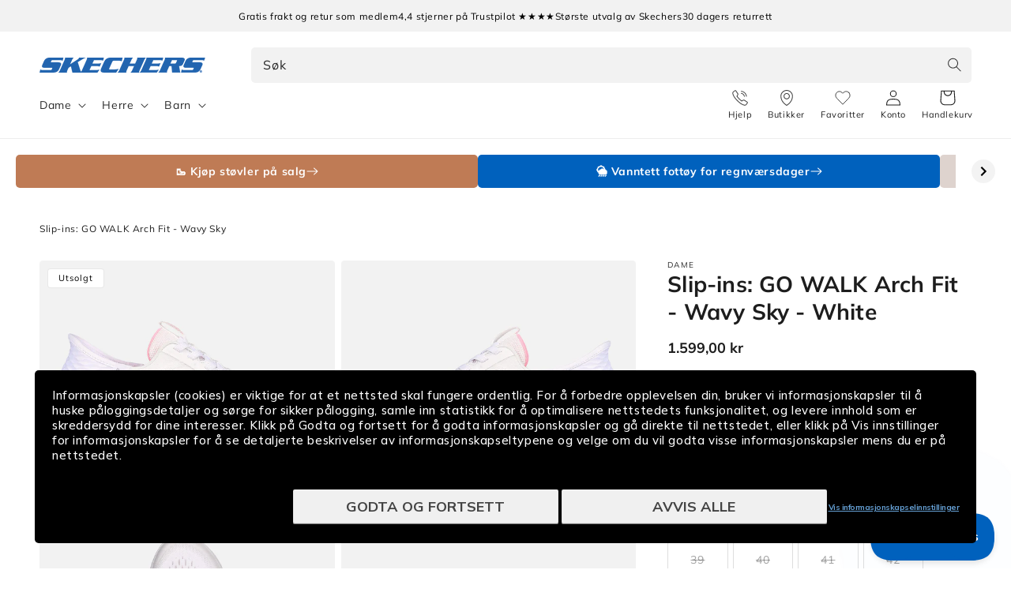

--- FILE ---
content_type: text/html; charset=utf-8
request_url: https://skechers.no/products/slip-ins-go-walk-arch-fit-wavy-sky-124884wpk
body_size: 49228
content:
<!doctype html>


  <script> 
vice= { 
config: { 
viceAccountId: 'skecherssecurity', 
viceSiteId: 'skechersno', 
viceSectionId: ''
}
} 
</script> 
<script src="//assets.skechers.com/skccdn/vice_loader/skecherssecurity/skechersno"></script>


<html class="no-js" lang="nb">
  <head><link
        rel="apple-touch-icon"
        sizes="180x180"
        href="https://skechers.no/cdn/shop/files/fav-icon.png?crop=center&height=180&v=1666857437&width=180"
      >
      <link
        rel="icon"
        type="image/png"
        sizes="32x32"
        href="https://skechers.no/cdn/shop/files/fav-icon.png?crop=center&height=32&v=1666857437&width=32"
      >
      <link
        rel="icon"
        type="image/png"
        sizes="16x16"
        href="https://skechers.no/cdn/shop/files/fav-icon.png?crop=center&height=16&v=1666857437&width=16"
      ><!--LOOMI SDK-->
<!--DO NOT EDIT-->
<link rel="preconnect"  href="https://live.visually-io.com/" crossorigin data-em-disable>
<link rel="dns-prefetch" href="https://live.visually-io.com/" data-em-disable>
<script>
(()=> {
    const env = 2;
    var store = "sportsconnection-skechers-no.myshopify.com";
    var alias = store.replace(".myshopify.com", "").replaceAll("-", "_").toUpperCase();
    var jitsuKey =  "js.61109436609";
    window.loomi_ctx = {...(window.loomi_ctx || {}),storeAlias:alias,jitsuKey,env};
    
    
	
	var product = {};
	var variants = [];
	
	variants.push({id:49061702238532,policy:"deny",price:159900,iq:0});
	
	variants.push({id:49061702271300,policy:"deny",price:159900,iq:0});
	
	variants.push({id:42467680125121,policy:"deny",price:159900,iq:0});
	
	variants.push({id:48944105390404,policy:"deny",price:159900,iq:0});
	
	variants.push({id:42467680223425,policy:"deny",price:159900,iq:0});
	
	variants.push({id:48944105423172,policy:"deny",price:159900,iq:0});
	
	variants.push({id:42467680354497,policy:"deny",price:159900,iq:0});
	
	variants.push({id:48944105455940,policy:"deny",price:159900,iq:0});
	
	variants.push({id:42467680485569,policy:"deny",price:159900,iq:0});
	
	variants.push({id:48944105488708,policy:"deny",price:159900,iq:0});
	
	variants.push({id:42467680583873,policy:"deny",price:159900,iq:0});
	
	variants.push({id:49061702304068,policy:"deny",price:159900,iq:0});
	
	variants.push({id:42467680616641,policy:"deny",price:159900,iq:0});
	
	variants.push({id:49061702336836,policy:"deny",price:159900,iq:0});
	
	variants.push({id:49061702369604,policy:"deny",price:159900,iq:0});
	
	product.variants = variants;
	product.oos = !false;
	product.price = 159900 ;
	window.loomi_ctx.current_product=product;
	window.loomi_ctx.productId=7566310703297;
	window.loomi_ctx.variantId = 49061702238532;
	
})()
</script>
<link href="https://live.visually-io.com/widgets/vsly-preact.min.js?k=js.63233294554&e=2&s=SPORTSCONNECTION_SKECHERS_DK" rel="preload" as="script" data-em-disable>
<script type="text/javascript" src="https://live.visually-io.com/widgets/vsly-preact.min.js?k=js.63233294554&e=2&s=SPORTSCONNECTION_SKECHERS_DK" data-em-disable></script>
<link href="https://live.visually-io.com/cf/SPORTSCONNECTION_SKECHERS_DK.js" rel="preload" as="script" data-em-disable>
<link href="https://live.visually-io.com/v/visually.js" rel="preload" as="script" data-em-disable>
<script type="text/javascript" src="https://live.visually-io.com/cf/SPORTSCONNECTION_SKECHERS_DK.js" data-em-disable></script>
<script type="text/javascript" src="https://live.visually-io.com/v/visually.js" data-em-disable></script>
<script defer type="text/javascript" src="https://live.visually-io.com/v/visually-a.js" data-em-disable></script>
<!--LOOMI SDK-->

    <meta charset="utf-8">
    <meta http-equiv="X-UA-Compatible" content="IE=edge">
    <meta name="viewport" content="width=device-width, initial-scale=1.0, maximum-scale=1.0, user-scalable=no">
    <meta name="theme-color" content="">
    <link rel="canonical" href="https://skechers.no/products/slip-ins-go-walk-arch-fit-wavy-sky-124884wpk">
    <link rel="preconnect" href="https://cdn.shopify.com" crossorigin>
      <script>
        var locale = 'nb';

        if (locale === 'nb') locale = 'no';
        if (locale === 'da') locale = 'dk';

        window.locale = locale;
      </script>
    
<link rel="preconnect" href="https://fonts.shopifycdn.com" crossorigin>
      <title>
        Slip-ins GO WALK Arch Fit | Damesko - Kjøp her
 &ndash; Skechers.no</title>
    

    
      <meta name="description" content="Opplev veganske Slip-ins Go Walk Arch Fit i hvitt med håndfri påtaking, fotbuestøtte og lett, støtdempende Ultra Go komfort.">
    

    

<meta property="og:site_name" content="Skechers.no">
<meta property="og:url" content="https://skechers.no/products/slip-ins-go-walk-arch-fit-wavy-sky-124884wpk">
<meta property="og:title" content="Slip-ins GO WALK Arch Fit | Damesko - Kjøp her">
<meta property="og:type" content="product">
<meta property="og:description" content="Opplev veganske Slip-ins Go Walk Arch Fit i hvitt med håndfri påtaking, fotbuestøtte og lett, støtdempende Ultra Go komfort."><meta property="og:image" content="http://skechers.no/cdn/shop/files/364000_124884WPK_1.jpg?v=1734512187">
  <meta property="og:image:secure_url" content="https://skechers.no/cdn/shop/files/364000_124884WPK_1.jpg?v=1734512187">
  <meta property="og:image:width" content="1300">
  <meta property="og:image:height" content="1151"><meta property="og:price:amount" content="1.599,00">
  <meta property="og:price:currency" content="NOK"><meta name="twitter:card" content="summary_large_image">
<meta name="twitter:title" content="Slip-ins GO WALK Arch Fit | Damesko - Kjøp her">
<meta name="twitter:description" content="Opplev veganske Slip-ins Go Walk Arch Fit i hvitt med håndfri påtaking, fotbuestøtte og lett, støtdempende Ultra Go komfort.">

    
      
    
    <script src="//skechers.no/cdn/shop/t/19/assets/global.js?v=76549695068824182821768550677" defer="defer"></script>
    <script src="//skechers.no/cdn/shop/t/19/assets/flickity.pkgd.min.js?v=16914565853126285111768550677" defer="defer"></script>
    <script src="//skechers.no/cdn/shop/t/19/assets/sc-custom.js?v=44221717474404146121768550677" defer="defer"></script>
    <script src="//skechers.no/cdn/shop/t/19/assets/lz-string.min.js?v=144391388157627610401768550677" defer="defer"></script>
    
    <link
      rel="stylesheet"
      href="https://cdn.jsdelivr.net/npm/@splidejs/splide@4.1.4/dist/css/splide.min.css"
      media="print"
      onload="this.media='all'"
    >
    <script src="https://cdn.jsdelivr.net/npm/@splidejs/splide@4.1.4/dist/js/splide.min.js" defer></script>
    <script
      src="https://cdn.jsdelivr.net/npm/@splidejs/splide-extension-auto-scroll@0.5.3/dist/js/splide-extension-auto-scroll.min.js"
      defer
    ></script>
    <script>window.performance && window.performance.mark && window.performance.mark('shopify.content_for_header.start');</script><meta id="shopify-digital-wallet" name="shopify-digital-wallet" content="/61109436609/digital_wallets/dialog">
<link rel="alternate" type="application/json+oembed" href="https://skechers.no/products/slip-ins-go-walk-arch-fit-wavy-sky-124884wpk.oembed">
<script async="async" src="/checkouts/internal/preloads.js?locale=nb-NO"></script>
<script id="shopify-features" type="application/json">{"accessToken":"ffa86bcf25eb033e7f792d78e5242fec","betas":["rich-media-storefront-analytics"],"domain":"skechers.no","predictiveSearch":true,"shopId":61109436609,"locale":"nb"}</script>
<script>var Shopify = Shopify || {};
Shopify.shop = "sportsconnection-skechers-no.myshopify.com";
Shopify.locale = "nb";
Shopify.currency = {"active":"NOK","rate":"1.0"};
Shopify.country = "NO";
Shopify.theme = {"name":"End Of Season Sale 2026 | NO | Main |","id":182658498938,"schema_name":"Dawn","schema_version":"2.3.0","theme_store_id":null,"role":"main"};
Shopify.theme.handle = "null";
Shopify.theme.style = {"id":null,"handle":null};
Shopify.cdnHost = "skechers.no/cdn";
Shopify.routes = Shopify.routes || {};
Shopify.routes.root = "/";</script>
<script type="module">!function(o){(o.Shopify=o.Shopify||{}).modules=!0}(window);</script>
<script>!function(o){function n(){var o=[];function n(){o.push(Array.prototype.slice.apply(arguments))}return n.q=o,n}var t=o.Shopify=o.Shopify||{};t.loadFeatures=n(),t.autoloadFeatures=n()}(window);</script>
<script id="shop-js-analytics" type="application/json">{"pageType":"product"}</script>
<script defer="defer" async type="module" src="//skechers.no/cdn/shopifycloud/shop-js/modules/v2/client.init-shop-cart-sync_C0-AsKL0.nb.esm.js"></script>
<script defer="defer" async type="module" src="//skechers.no/cdn/shopifycloud/shop-js/modules/v2/chunk.common_Cg_luW-g.esm.js"></script>
<script type="module">
  await import("//skechers.no/cdn/shopifycloud/shop-js/modules/v2/client.init-shop-cart-sync_C0-AsKL0.nb.esm.js");
await import("//skechers.no/cdn/shopifycloud/shop-js/modules/v2/chunk.common_Cg_luW-g.esm.js");

  window.Shopify.SignInWithShop?.initShopCartSync?.({"fedCMEnabled":true,"windoidEnabled":true});

</script>
<script>(function() {
  var isLoaded = false;
  function asyncLoad() {
    if (isLoaded) return;
    isLoaded = true;
    var urls = ["https:\/\/www.aservice.cloud\/trc\/mastertag?shop=sportsconnection-skechers-no.myshopify.com","https:\/\/plugin.adservice.com\/script\/astrk-script.js?shop=sportsconnection-skechers-no.myshopify.com","https:\/\/ecommplugins-scripts.trustpilot.com\/v2.1\/js\/header.min.js?settings=eyJrZXkiOiJjTHVQMjJkdHRHTkgwbms5IiwicyI6Im5vbmUifQ==\u0026v=2.5\u0026shop=sportsconnection-skechers-no.myshopify.com","https:\/\/ecommplugins-scripts.trustpilot.com\/v2.1\/js\/success.min.js?settings=eyJrZXkiOiJjTHVQMjJkdHRHTkgwbms5IiwicyI6Im5vbmUiLCJ0IjpbIm9yZGVycy9mdWxmaWxsZWQiXSwidiI6IiIsImEiOiJNYWdlbnRvMS0xLjkuNC41In0=\u0026shop=sportsconnection-skechers-no.myshopify.com","https:\/\/ecommplugins-trustboxsettings.trustpilot.com\/sportsconnection-skechers-no.myshopify.com.js?settings=1764919526361\u0026shop=sportsconnection-skechers-no.myshopify.com"];
    for (var i = 0; i < urls.length; i++) {
      var s = document.createElement('script');
      s.type = 'text/javascript';
      s.async = true;
      s.src = urls[i];
      var x = document.getElementsByTagName('script')[0];
      x.parentNode.insertBefore(s, x);
    }
  };
  if(window.attachEvent) {
    window.attachEvent('onload', asyncLoad);
  } else {
    window.addEventListener('load', asyncLoad, false);
  }
})();</script>
<script id="__st">var __st={"a":61109436609,"offset":3600,"reqid":"389c96f3-af5f-43b8-9423-6e89df279d9a-1768994534","pageurl":"skechers.no\/products\/slip-ins-go-walk-arch-fit-wavy-sky-124884wpk","u":"ba95ae1fee9a","p":"product","rtyp":"product","rid":7566310703297};</script>
<script>window.ShopifyPaypalV4VisibilityTracking = true;</script>
<script id="captcha-bootstrap">!function(){'use strict';const t='contact',e='account',n='new_comment',o=[[t,t],['blogs',n],['comments',n],[t,'customer']],c=[[e,'customer_login'],[e,'guest_login'],[e,'recover_customer_password'],[e,'create_customer']],r=t=>t.map((([t,e])=>`form[action*='/${t}']:not([data-nocaptcha='true']) input[name='form_type'][value='${e}']`)).join(','),a=t=>()=>t?[...document.querySelectorAll(t)].map((t=>t.form)):[];function s(){const t=[...o],e=r(t);return a(e)}const i='password',u='form_key',d=['recaptcha-v3-token','g-recaptcha-response','h-captcha-response',i],f=()=>{try{return window.sessionStorage}catch{return}},m='__shopify_v',_=t=>t.elements[u];function p(t,e,n=!1){try{const o=window.sessionStorage,c=JSON.parse(o.getItem(e)),{data:r}=function(t){const{data:e,action:n}=t;return t[m]||n?{data:e,action:n}:{data:t,action:n}}(c);for(const[e,n]of Object.entries(r))t.elements[e]&&(t.elements[e].value=n);n&&o.removeItem(e)}catch(o){console.error('form repopulation failed',{error:o})}}const l='form_type',E='cptcha';function T(t){t.dataset[E]=!0}const w=window,h=w.document,L='Shopify',v='ce_forms',y='captcha';let A=!1;((t,e)=>{const n=(g='f06e6c50-85a8-45c8-87d0-21a2b65856fe',I='https://cdn.shopify.com/shopifycloud/storefront-forms-hcaptcha/ce_storefront_forms_captcha_hcaptcha.v1.5.2.iife.js',D={infoText:'Beskyttet av hCaptcha',privacyText:'Personvern',termsText:'Vilkår'},(t,e,n)=>{const o=w[L][v],c=o.bindForm;if(c)return c(t,g,e,D).then(n);var r;o.q.push([[t,g,e,D],n]),r=I,A||(h.body.append(Object.assign(h.createElement('script'),{id:'captcha-provider',async:!0,src:r})),A=!0)});var g,I,D;w[L]=w[L]||{},w[L][v]=w[L][v]||{},w[L][v].q=[],w[L][y]=w[L][y]||{},w[L][y].protect=function(t,e){n(t,void 0,e),T(t)},Object.freeze(w[L][y]),function(t,e,n,w,h,L){const[v,y,A,g]=function(t,e,n){const i=e?o:[],u=t?c:[],d=[...i,...u],f=r(d),m=r(i),_=r(d.filter((([t,e])=>n.includes(e))));return[a(f),a(m),a(_),s()]}(w,h,L),I=t=>{const e=t.target;return e instanceof HTMLFormElement?e:e&&e.form},D=t=>v().includes(t);t.addEventListener('submit',(t=>{const e=I(t);if(!e)return;const n=D(e)&&!e.dataset.hcaptchaBound&&!e.dataset.recaptchaBound,o=_(e),c=g().includes(e)&&(!o||!o.value);(n||c)&&t.preventDefault(),c&&!n&&(function(t){try{if(!f())return;!function(t){const e=f();if(!e)return;const n=_(t);if(!n)return;const o=n.value;o&&e.removeItem(o)}(t);const e=Array.from(Array(32),(()=>Math.random().toString(36)[2])).join('');!function(t,e){_(t)||t.append(Object.assign(document.createElement('input'),{type:'hidden',name:u})),t.elements[u].value=e}(t,e),function(t,e){const n=f();if(!n)return;const o=[...t.querySelectorAll(`input[type='${i}']`)].map((({name:t})=>t)),c=[...d,...o],r={};for(const[a,s]of new FormData(t).entries())c.includes(a)||(r[a]=s);n.setItem(e,JSON.stringify({[m]:1,action:t.action,data:r}))}(t,e)}catch(e){console.error('failed to persist form',e)}}(e),e.submit())}));const S=(t,e)=>{t&&!t.dataset[E]&&(n(t,e.some((e=>e===t))),T(t))};for(const o of['focusin','change'])t.addEventListener(o,(t=>{const e=I(t);D(e)&&S(e,y())}));const B=e.get('form_key'),M=e.get(l),P=B&&M;t.addEventListener('DOMContentLoaded',(()=>{const t=y();if(P)for(const e of t)e.elements[l].value===M&&p(e,B);[...new Set([...A(),...v().filter((t=>'true'===t.dataset.shopifyCaptcha))])].forEach((e=>S(e,t)))}))}(h,new URLSearchParams(w.location.search),n,t,e,['guest_login'])})(!0,!0)}();</script>
<script integrity="sha256-4kQ18oKyAcykRKYeNunJcIwy7WH5gtpwJnB7kiuLZ1E=" data-source-attribution="shopify.loadfeatures" defer="defer" src="//skechers.no/cdn/shopifycloud/storefront/assets/storefront/load_feature-a0a9edcb.js" crossorigin="anonymous"></script>
<script data-source-attribution="shopify.dynamic_checkout.dynamic.init">var Shopify=Shopify||{};Shopify.PaymentButton=Shopify.PaymentButton||{isStorefrontPortableWallets:!0,init:function(){window.Shopify.PaymentButton.init=function(){};var t=document.createElement("script");t.src="https://skechers.no/cdn/shopifycloud/portable-wallets/latest/portable-wallets.nb.js",t.type="module",document.head.appendChild(t)}};
</script>
<script data-source-attribution="shopify.dynamic_checkout.buyer_consent">
  function portableWalletsHideBuyerConsent(e){var t=document.getElementById("shopify-buyer-consent"),n=document.getElementById("shopify-subscription-policy-button");t&&n&&(t.classList.add("hidden"),t.setAttribute("aria-hidden","true"),n.removeEventListener("click",e))}function portableWalletsShowBuyerConsent(e){var t=document.getElementById("shopify-buyer-consent"),n=document.getElementById("shopify-subscription-policy-button");t&&n&&(t.classList.remove("hidden"),t.removeAttribute("aria-hidden"),n.addEventListener("click",e))}window.Shopify?.PaymentButton&&(window.Shopify.PaymentButton.hideBuyerConsent=portableWalletsHideBuyerConsent,window.Shopify.PaymentButton.showBuyerConsent=portableWalletsShowBuyerConsent);
</script>
<script data-source-attribution="shopify.dynamic_checkout.cart.bootstrap">document.addEventListener("DOMContentLoaded",(function(){function t(){return document.querySelector("shopify-accelerated-checkout-cart, shopify-accelerated-checkout")}if(t())Shopify.PaymentButton.init();else{new MutationObserver((function(e,n){t()&&(Shopify.PaymentButton.init(),n.disconnect())})).observe(document.body,{childList:!0,subtree:!0})}}));
</script>
<script id="sections-script" data-sections="main-product,header,footer" defer="defer" src="//skechers.no/cdn/shop/t/19/compiled_assets/scripts.js?v=7267"></script>
<script>window.performance && window.performance.mark && window.performance.mark('shopify.content_for_header.end');</script>
    
    <script type="text/javascript" src="//widget.trustpilot.com/bootstrap/v5/tp.widget.bootstrap.min.js" defer></script>
    


    <style data-shopify>
      @font-face {
  font-family: Muli;
  font-weight: 400;
  font-style: normal;
  font-display: swap;
  src: url("//skechers.no/cdn/fonts/muli/muli_n4.e949947cfff05efcc994b2e2db40359a04fa9a92.woff2") format("woff2"),
       url("//skechers.no/cdn/fonts/muli/muli_n4.35355e4a0c27c9bc94d9af3f9bcb586d8229277a.woff") format("woff");
}

      @font-face {
  font-family: Muli;
  font-weight: 700;
  font-style: normal;
  font-display: swap;
  src: url("//skechers.no/cdn/fonts/muli/muli_n7.c8c44d0404947d89610714223e630c4cbe005587.woff2") format("woff2"),
       url("//skechers.no/cdn/fonts/muli/muli_n7.4cbcffea6175d46b4d67e9408244a5b38c2ac568.woff") format("woff");
}

      @font-face {
  font-family: Muli;
  font-weight: 400;
  font-style: italic;
  font-display: swap;
  src: url("//skechers.no/cdn/fonts/muli/muli_i4.c0a1ea800bab5884ab82e4eb25a6bd25121bd08c.woff2") format("woff2"),
       url("//skechers.no/cdn/fonts/muli/muli_i4.a6c39b1b31d876de7f99b3646461aa87120de6ed.woff") format("woff");
}

      @font-face {
  font-family: Muli;
  font-weight: 700;
  font-style: italic;
  font-display: swap;
  src: url("//skechers.no/cdn/fonts/muli/muli_i7.34eedbf231efa20bd065d55f6f71485730632c7b.woff2") format("woff2"),
       url("//skechers.no/cdn/fonts/muli/muli_i7.2b4df846821493e68344d0b0212997d071bf38b7.woff") format("woff");
}

      @font-face {
  font-family: Muli;
  font-weight: 700;
  font-style: normal;
  font-display: swap;
  src: url("//skechers.no/cdn/fonts/muli/muli_n7.c8c44d0404947d89610714223e630c4cbe005587.woff2") format("woff2"),
       url("//skechers.no/cdn/fonts/muli/muli_n7.4cbcffea6175d46b4d67e9408244a5b38c2ac568.woff") format("woff");
}

      @font-face {
  font-family: Assistant;
  font-weight: 400;
  font-style: normal;
  font-display: swap;
  src: url("//skechers.no/cdn/fonts/assistant/assistant_n4.9120912a469cad1cc292572851508ca49d12e768.woff2") format("woff2"),
       url("//skechers.no/cdn/fonts/assistant/assistant_n4.6e9875ce64e0fefcd3f4446b7ec9036b3ddd2985.woff") format("woff");
}


      :root {
        --font-body-family: Muli, sans-serif;
        --font-body-style: normal;
        --font-body-weight: 400;

        --font-heading-family: Muli, sans-serif;
        --font-heading-style: normal;
        --font-heading-weight: 700;

        --font-second-body-family: Assistant, sans-serif;
        --font-second-body-style: normal;
        --font-second-body-weight: 400;

        --font-body-scale: 1.0;
        --font-heading-scale: 1.0;

        --color-base-text: 29, 29, 29;
        --color-base-text-reverse: #ffffff;
        --color-base-background-1: 255, 255, 255;
        --color-base-background-2: 248, 248, 248;
        --color-base-solid-button-labels: 255, 255, 255;
        --color-base-outline-button-labels: 0, 99, 186;
        --color-base-accent-1: 0, 97, 189;
        --color-base-accent-1-darker: #00519e;
        --color-base-accent-1-darker-x2: #002d57;
        --color-base-accent-1-lighter: #0071dc;
        --color-base-accent-1-lighter-x2: #488ed1;
        --color-base-accent-2: 29, 29, 29;
        --color-base-accent-2-darker: #0e0e0e;
        --color-base-accent-2-darker-x2: #000000;
        --color-base-accent-2-lighter: #2c2c2c;
        --color-base-accent-2-lighter-x2: #4b4b4b;
        --color-message-general: #d9e8f5;
        --color-message-success: #009245;
        --color-message-success-bg: #d9efe3;
        --color-message-warning: #db8d05;
        --color-message-warning-bg: #faeed9;
        --color-message-error: #c10c0c;
        --color-message-error-bg: #f8dcdc;
        --payment-terms-background-color: #ffffff;

        --popup-border-width: 1px;
        --popup-border-opacity: 0.1;
        --popup-corner-radius: 5px;
        --popup-shadow-opacity: 0.0;
        --popup-shadow-horizontal-offset: 0px;
        --popup-shadow-vertical-offset: 0px;
        --popup-shadow-blur-radius: 0px;

        --drawer-border-width: 1px;
        --drawer-border-opacity: 0.1;
        --drawer-shadow-opacity: 0.0;
        --drawer-shadow-horizontal-offset: 0px;
        --drawer-shadow-vertical-offset: 0px;
        --drawer-shadow-blur-radius: 0px;

        --grid-desktop-vertical-spacing: 8px;
        --grid-desktop-horizontal-spacing: 8px;
        --grid-mobile-vertical-spacing: 4px;
        --grid-mobile-horizontal-spacing: 4px;

        --color-gray-1: #666666;
        --color-gray-2: #999999;
        --color-gray-3: #CCCCCC;
        --color-gray-4: #D3D3D3;
        --color-gray-5: #DEDEDE;
        --color-gray-6: #E6E6E6;
        --color-gray-7: #F5F5F5;
        --color-gray-8: #F8F8F8;

        --gradient-base-background-1: #ffffff;
        --gradient-base-background-2: #f8f8f8;
        --gradient-base-accent-1: #0061bd;
        --gradient-base-accent-2: #1d1d1d;

        --page-width: 160rem;
        --page-width-margin: 2rem;

        --main-drawer-width: 45rem;

        
          --clerk-drawer-width: 40rem;
          --clerk-inline-height: 35rem;
        

      }

      *,
      *::before,
      *::after {
        box-sizing: inherit;
      }

      html {
        scroll-behavior: smooth;
        box-sizing: border-box;
        font-size: calc(var(--font-body-scale) * 62.5%);
        height: 100%;
      }

      body {
        display: grid;
        grid-template-rows: auto auto 1fr auto;
        grid-template-columns: 100%;
        min-height: 100%;
        width: 100%;
        margin: 0;
        font-size: 1.5rem;
        letter-spacing: 0.06rem;
        line-height: calc(1 + 0.8 / var(--font-body-scale));
        font-family: var(--font-body-family);
        font-style: var(--font-body-style);
        font-weight: var(--font-body-weight);
        accent-color: var(--color-base-accent-1);
        overflow-x: hidden;
        overflow-y: scroll !important;
      }

      @media screen and (min-width: 750px) {
        body {
          font-size: 1.6rem;
        }
      }
    </style>

    <link href="//skechers.no/cdn/shop/t/19/assets/base.css?v=167777404620603435531768550677" rel="stylesheet" type="text/css" media="all" />
<link
        rel="stylesheet"
        href="//skechers.no/cdn/shop/t/19/assets/component-predictive-search.css?v=124690414654231861841768550677"
        media="print"
        onload="this.media='all'"
      ><link href="//skechers.no/cdn/shop/t/19/assets/component-card.css?v=170438916455009722071768550677" rel="stylesheet" type="text/css" media="all" />
    <link href="//skechers.no/cdn/shop/t/19/assets/sc-product-colors.css?v=62191154376036878641768550677" rel="stylesheet" type="text/css" media="all" />

    

    <link href="//skechers.no/cdn/shop/t/19/assets/custom.css?v=14501492887164900001768550677" rel="stylesheet" type="text/css" media="all" />
    <link href="//skechers.no/cdn/shop/t/19/assets/live-search.css?v=132306513981452533271768550677" rel="stylesheet" type="text/css" media="all" />
<link rel="preload" as="font" href="//skechers.no/cdn/fonts/muli/muli_n4.e949947cfff05efcc994b2e2db40359a04fa9a92.woff2" type="font/woff2" crossorigin><link rel="preload" as="font" href="//skechers.no/cdn/fonts/muli/muli_n7.c8c44d0404947d89610714223e630c4cbe005587.woff2" type="font/woff2" crossorigin><script>
      window.theme = window.theme || {};
      theme.clerk = {
        cartDrawer: {
          enabled: true,
          endpoint: "complementary",
          limit: 16,
          label: "accessories",
        }
      }
      theme.strings = {
        addToCart: "Legg til",
        addToCartShort: "Velg",
        clerkApiKey: "uLAMAgUOew6J4gHJe0L7I9woHi0x4bE3",
        results: "Resultater",
        moneyFormat: "{{amount_with_comma_separator}} kr",
        badgeOnlineOnly: "Kun på nett",
        paginationSeenItems: "Du har sett {{productsViewed}} av {{paginateItems}} produkter",
        badgeNew: "Nyhet",
        searchPage: {
          noResults: "Fant ingen resultater for «{{ terms }}». Kontroller stavemåten, eller bruk et annet ord.",
          resultsWithCountAndTerm: "Fant {{ count }} resultater for {{ terms }}"
        },
        productsSeen: "Du har sett [productsViewed] av [paginateItems] produkter",
        scrollToTop: "Rull til toppen"
      }

      theme.templates = {
        buildProductItem: (product, classPrefix) => {
          const { productId, productUrl, productImage, productName, productPrice, productPriceList, productOnSale } = product;

          const productPriceHtml = () => {
            if (productOnSale) {
              return `<span class="${classPrefix}__results__products__list-item__prices__price ${classPrefix}__results__products__list-item__prices__price--sale">
                  ${Shopify.formatMoney(productPrice * 100)}
                </span>
                <span class="${classPrefix}__results__products__list-item__prices__compare-at-price">
                  ${Shopify.formatMoney(productPriceList * 100)}
                </span>`;
            } else {
              return `<span class="${classPrefix}__results__products__list-item__prices__price">
                  ${Shopify.formatMoney(productPrice * 100)}
                </span>`;
            }
          };

          return `
            <li class="${classPrefix}__results__products__list-item" data-clerk-product-id="${productId}">
              <a href="${productUrl}">
                <div class="${classPrefix}__results__products__list-item__image">
                  <img src="${productImage}" alt="${productName}" />
                </div>
                <div class="${classPrefix}__results__products__list-item__content">
                  <div class="${classPrefix}__results__products__list-item__content__name">${productName}</div>
                  <div class="${classPrefix}__results__products__list-item__prices">
                    ${productPriceHtml()}
                  </div>
                </div>
              </a>
            </li>
          `;
        }
      }
    </script><script src="//skechers.no/cdn/shop/t/19/assets/product-form.js?v=159861319393566542831768550677" defer="defer"></script>
    <script src="//skechers.no/cdn/shop/t/19/assets/announcements.js?v=87699655360030587091768550677" defer></script>

    <link rel="stylesheet" href="//skechers.no/cdn/shop/t/19/assets/clerk-featured-products.css?v=177097128581898314741768550677">
    <script src="//skechers.no/cdn/shop/t/19/assets/clerk-featured-products.js?v=30795455359290359561768550677" defer></script>
  <!-- Start of Clerk.io E-commerce Personalisation tool - www.clerk.io -->
  <script type="text/javascript">
    (function (w, d) {
        var e = d.createElement('script'); e.type = 'text/javascript'; e.async = true;
        e.src = (d.location.protocol == 'https:' ? 'https' : 'http') + '://cdn.clerk.io/clerk.js';
        var s = d.getElementsByTagName('script')[0]; s.parentNode.insertBefore(e, s);
        w.__clerk_q = w.__clerk_q || []; w.Clerk = w.Clerk || function () { w.__clerk_q.push(arguments) };
    })(window, document);
    let publicKey = 'uLAMAgUOew6J4gHJe0L7I9woHi0x4bE3';
    Clerk('config', {
        key: publicKey,
        formatters: {
            currency_converter: function (price) {
                var converted_price = (price * Shopify.currency.rate);
                return (converted_price).toString();
            }
        },
        globals: {
            currency_iso: 'NOK',
            currency_symbol: 'kr'
        }
    });

    

    document.addEventListener('DOMContentLoaded', (e) => {
        (async function fetchVisitorId() {
          let visitorId = window.sessionStorage.getItem('visitor_id');
          try {
            if (!visitorId) {
              const response = await fetch(`https://api.clerk.io/v2/misc/visitor_id?key=${publicKey}&visitor=auto`);
              const data = await response.json();
              visitorId = data.visitor;
              window.sessionStorage.setItem('visitor_id', data.visitor);
            }
            Clerk('config', {
              visitor: visitorId,
            });
          } catch (error) {
            console.error('Error:', error);
          } finally {
            window.Shopify.analytics.publish('clerk_pixel_context', {
              localeApiKey: publicKey,
              visitor: visitorId,
            });
          }
        })();
      });
  </script>
  <!-- End of Clerk.io E-commerce Personalisation tool - www.clerk.io -->
<script>
      document.documentElement.className = document.documentElement.className.replace('no-js', 'js');
      if (Shopify.designMode) {
        document.documentElement.classList.add('shopify-design-mode');
      }
    </script>

    <script src="//skechers.no/cdn/shop/t/19/assets/format-money.js?v=2900516971950211901768550677" async></script><link rel="stylesheet" href="//skechers.no/cdn/shop/t/19/assets/swish-buttons.css?v=21619781186642186381768550677">
  <!-- BEGIN app block: shopify://apps/elevar-conversion-tracking/blocks/dataLayerEmbed/bc30ab68-b15c-4311-811f-8ef485877ad6 -->



<script type="module" dynamic>
  const configUrl = "/a/elevar/static/configs/272445ee34e2c6eebb9f7ae57b89a2808652e6de/config.js";
  const config = (await import(configUrl)).default;
  const scriptUrl = config.script_src_app_theme_embed;

  if (scriptUrl) {
    const { handler } = await import(scriptUrl);

    await handler(
      config,
      {
        cartData: {
  marketId: "2645328065",
  attributes:{},
  cartTotal: "0.0",
  currencyCode:"NOK",
  items: []
}
,
        user: {cartTotal: "0.0",
    currencyCode:"NOK",customer: {},
}
,
        isOnCartPage:false,
        collectionView:null,
        searchResultsView:null,
        productView:{
    attributes:{},
    currencyCode:"NOK",defaultVariant: {id:"124884WPK-350",name:"Slip-ins: GO WALK Arch Fit - Wavy Sky",
        brand:"Skechers",
        category:"Shoe",
        variant:"35",
        price: "1599.0",
        productId: "7566310703297",
        variantId: "49061702238532",
        compareAtPrice: "0.0",image:"\/\/skechers.no\/cdn\/shop\/files\/364000_124884WPK_1.jpg?v=1734512187",url:"\/products\/slip-ins-go-walk-arch-fit-wavy-sky-124884wpk?variant=49061702238532"},items: [{id:"124884WPK-350",name:"Slip-ins: GO WALK Arch Fit - Wavy Sky",
          brand:"Skechers",
          category:"Shoe",
          variant:"35",
          price: "1599.0",
          productId: "7566310703297",
          variantId: "49061702238532",
          compareAtPrice: "0.0",image:"\/\/skechers.no\/cdn\/shop\/files\/364000_124884WPK_1.jpg?v=1734512187",url:"\/products\/slip-ins-go-walk-arch-fit-wavy-sky-124884wpk?variant=49061702238532"},{id:"124884WPK-355",name:"Slip-ins: GO WALK Arch Fit - Wavy Sky",
          brand:"Skechers",
          category:"Shoe",
          variant:"35,5",
          price: "1599.0",
          productId: "7566310703297",
          variantId: "49061702271300",
          compareAtPrice: "0.0",image:"\/\/skechers.no\/cdn\/shop\/files\/364000_124884WPK_1.jpg?v=1734512187",url:"\/products\/slip-ins-go-walk-arch-fit-wavy-sky-124884wpk?variant=49061702271300"},{id:"124884WPK-360",name:"Slip-ins: GO WALK Arch Fit - Wavy Sky",
          brand:"Skechers",
          category:"Shoe",
          variant:"36",
          price: "1599.0",
          productId: "7566310703297",
          variantId: "42467680125121",
          compareAtPrice: "0.0",image:"\/\/skechers.no\/cdn\/shop\/files\/364000_124884WPK_1.jpg?v=1734512187",url:"\/products\/slip-ins-go-walk-arch-fit-wavy-sky-124884wpk?variant=42467680125121"},{id:"124884WPK-365",name:"Slip-ins: GO WALK Arch Fit - Wavy Sky",
          brand:"Skechers",
          category:"Shoe",
          variant:"36,5",
          price: "1599.0",
          productId: "7566310703297",
          variantId: "48944105390404",
          compareAtPrice: "0.0",image:"\/\/skechers.no\/cdn\/shop\/files\/364000_124884WPK_1.jpg?v=1734512187",url:"\/products\/slip-ins-go-walk-arch-fit-wavy-sky-124884wpk?variant=48944105390404"},{id:"124884WPK-370",name:"Slip-ins: GO WALK Arch Fit - Wavy Sky",
          brand:"Skechers",
          category:"Shoe",
          variant:"37",
          price: "1599.0",
          productId: "7566310703297",
          variantId: "42467680223425",
          compareAtPrice: "0.0",image:"\/\/skechers.no\/cdn\/shop\/files\/364000_124884WPK_1.jpg?v=1734512187",url:"\/products\/slip-ins-go-walk-arch-fit-wavy-sky-124884wpk?variant=42467680223425"},{id:"124884WPK-375",name:"Slip-ins: GO WALK Arch Fit - Wavy Sky",
          brand:"Skechers",
          category:"Shoe",
          variant:"37,5",
          price: "1599.0",
          productId: "7566310703297",
          variantId: "48944105423172",
          compareAtPrice: "0.0",image:"\/\/skechers.no\/cdn\/shop\/files\/364000_124884WPK_1.jpg?v=1734512187",url:"\/products\/slip-ins-go-walk-arch-fit-wavy-sky-124884wpk?variant=48944105423172"},{id:"124884WPK-380",name:"Slip-ins: GO WALK Arch Fit - Wavy Sky",
          brand:"Skechers",
          category:"Shoe",
          variant:"38",
          price: "1599.0",
          productId: "7566310703297",
          variantId: "42467680354497",
          compareAtPrice: "0.0",image:"\/\/skechers.no\/cdn\/shop\/files\/364000_124884WPK_1.jpg?v=1734512187",url:"\/products\/slip-ins-go-walk-arch-fit-wavy-sky-124884wpk?variant=42467680354497"},{id:"124884WPK-385",name:"Slip-ins: GO WALK Arch Fit - Wavy Sky",
          brand:"Skechers",
          category:"Shoe",
          variant:"38,5",
          price: "1599.0",
          productId: "7566310703297",
          variantId: "48944105455940",
          compareAtPrice: "0.0",image:"\/\/skechers.no\/cdn\/shop\/files\/364000_124884WPK_1.jpg?v=1734512187",url:"\/products\/slip-ins-go-walk-arch-fit-wavy-sky-124884wpk?variant=48944105455940"},{id:"124884WPK-390",name:"Slip-ins: GO WALK Arch Fit - Wavy Sky",
          brand:"Skechers",
          category:"Shoe",
          variant:"39",
          price: "1599.0",
          productId: "7566310703297",
          variantId: "42467680485569",
          compareAtPrice: "0.0",image:"\/\/skechers.no\/cdn\/shop\/files\/364000_124884WPK_1.jpg?v=1734512187",url:"\/products\/slip-ins-go-walk-arch-fit-wavy-sky-124884wpk?variant=42467680485569"},{id:"124884WPK-395",name:"Slip-ins: GO WALK Arch Fit - Wavy Sky",
          brand:"Skechers",
          category:"Shoe",
          variant:"39,5",
          price: "1599.0",
          productId: "7566310703297",
          variantId: "48944105488708",
          compareAtPrice: "0.0",image:"\/\/skechers.no\/cdn\/shop\/files\/364000_124884WPK_1.jpg?v=1734512187",url:"\/products\/slip-ins-go-walk-arch-fit-wavy-sky-124884wpk?variant=48944105488708"},{id:"124884WPK-400",name:"Slip-ins: GO WALK Arch Fit - Wavy Sky",
          brand:"Skechers",
          category:"Shoe",
          variant:"40",
          price: "1599.0",
          productId: "7566310703297",
          variantId: "42467680583873",
          compareAtPrice: "0.0",image:"\/\/skechers.no\/cdn\/shop\/files\/364000_124884WPK_1.jpg?v=1734512187",url:"\/products\/slip-ins-go-walk-arch-fit-wavy-sky-124884wpk?variant=42467680583873"},{id:"124884WPK-405",name:"Slip-ins: GO WALK Arch Fit - Wavy Sky",
          brand:"Skechers",
          category:"Shoe",
          variant:"40,5",
          price: "1599.0",
          productId: "7566310703297",
          variantId: "49061702304068",
          compareAtPrice: "0.0",image:"\/\/skechers.no\/cdn\/shop\/files\/364000_124884WPK_1.jpg?v=1734512187",url:"\/products\/slip-ins-go-walk-arch-fit-wavy-sky-124884wpk?variant=49061702304068"},{id:"124884WPK-410",name:"Slip-ins: GO WALK Arch Fit - Wavy Sky",
          brand:"Skechers",
          category:"Shoe",
          variant:"41",
          price: "1599.0",
          productId: "7566310703297",
          variantId: "42467680616641",
          compareAtPrice: "0.0",image:"\/\/skechers.no\/cdn\/shop\/files\/364000_124884WPK_1.jpg?v=1734512187",url:"\/products\/slip-ins-go-walk-arch-fit-wavy-sky-124884wpk?variant=42467680616641"},{id:"124884WPK-420",name:"Slip-ins: GO WALK Arch Fit - Wavy Sky",
          brand:"Skechers",
          category:"Shoe",
          variant:"42",
          price: "1599.0",
          productId: "7566310703297",
          variantId: "49061702336836",
          compareAtPrice: "0.0",image:"\/\/skechers.no\/cdn\/shop\/files\/364000_124884WPK_1.jpg?v=1734512187",url:"\/products\/slip-ins-go-walk-arch-fit-wavy-sky-124884wpk?variant=49061702336836"},{id:"124884WPK-430",name:"Slip-ins: GO WALK Arch Fit - Wavy Sky",
          brand:"Skechers",
          category:"Shoe",
          variant:"43",
          price: "1599.0",
          productId: "7566310703297",
          variantId: "49061702369604",
          compareAtPrice: "0.0",image:"\/\/skechers.no\/cdn\/shop\/files\/364000_124884WPK_1.jpg?v=1734512187",url:"\/products\/slip-ins-go-walk-arch-fit-wavy-sky-124884wpk?variant=49061702369604"},]
  },
        checkoutComplete: null
      }
    );
  }
</script>


<!-- END app block --><!-- BEGIN app block: shopify://apps/klaviyo-email-marketing-sms/blocks/klaviyo-onsite-embed/2632fe16-c075-4321-a88b-50b567f42507 -->












  <script async src="https://static.klaviyo.com/onsite/js/YajVLU/klaviyo.js?company_id=YajVLU"></script>
  <script>!function(){if(!window.klaviyo){window._klOnsite=window._klOnsite||[];try{window.klaviyo=new Proxy({},{get:function(n,i){return"push"===i?function(){var n;(n=window._klOnsite).push.apply(n,arguments)}:function(){for(var n=arguments.length,o=new Array(n),w=0;w<n;w++)o[w]=arguments[w];var t="function"==typeof o[o.length-1]?o.pop():void 0,e=new Promise((function(n){window._klOnsite.push([i].concat(o,[function(i){t&&t(i),n(i)}]))}));return e}}})}catch(n){window.klaviyo=window.klaviyo||[],window.klaviyo.push=function(){var n;(n=window._klOnsite).push.apply(n,arguments)}}}}();</script>

  
    <script id="viewed_product">
      if (item == null) {
        var _learnq = _learnq || [];

        var MetafieldReviews = null
        var MetafieldYotpoRating = null
        var MetafieldYotpoCount = null
        var MetafieldLooxRating = null
        var MetafieldLooxCount = null
        var okendoProduct = null
        var okendoProductReviewCount = null
        var okendoProductReviewAverageValue = null
        try {
          // The following fields are used for Customer Hub recently viewed in order to add reviews.
          // This information is not part of __kla_viewed. Instead, it is part of __kla_viewed_reviewed_items
          MetafieldReviews = {};
          MetafieldYotpoRating = null
          MetafieldYotpoCount = null
          MetafieldLooxRating = null
          MetafieldLooxCount = null

          okendoProduct = null
          // If the okendo metafield is not legacy, it will error, which then requires the new json formatted data
          if (okendoProduct && 'error' in okendoProduct) {
            okendoProduct = null
          }
          okendoProductReviewCount = okendoProduct ? okendoProduct.reviewCount : null
          okendoProductReviewAverageValue = okendoProduct ? okendoProduct.reviewAverageValue : null
        } catch (error) {
          console.error('Error in Klaviyo onsite reviews tracking:', error);
        }

        var item = {
          Name: "Slip-ins: GO WALK Arch Fit - Wavy Sky",
          ProductID: 7566310703297,
          Categories: [],
          ImageURL: "https://skechers.no/cdn/shop/files/364000_124884WPK_1_grande.jpg?v=1734512187",
          URL: "https://skechers.no/products/slip-ins-go-walk-arch-fit-wavy-sky-124884wpk",
          Brand: "Skechers",
          Price: "1.599,00 kr",
          Value: "1.599,00",
          CompareAtPrice: "0,00 kr"
        };
        _learnq.push(['track', 'Viewed Product', item]);
        _learnq.push(['trackViewedItem', {
          Title: item.Name,
          ItemId: item.ProductID,
          Categories: item.Categories,
          ImageUrl: item.ImageURL,
          Url: item.URL,
          Metadata: {
            Brand: item.Brand,
            Price: item.Price,
            Value: item.Value,
            CompareAtPrice: item.CompareAtPrice
          },
          metafields:{
            reviews: MetafieldReviews,
            yotpo:{
              rating: MetafieldYotpoRating,
              count: MetafieldYotpoCount,
            },
            loox:{
              rating: MetafieldLooxRating,
              count: MetafieldLooxCount,
            },
            okendo: {
              rating: okendoProductReviewAverageValue,
              count: okendoProductReviewCount,
            }
          }
        }]);
      }
    </script>
  




  <script>
    window.klaviyoReviewsProductDesignMode = false
  </script>







<!-- END app block --><link href="https://monorail-edge.shopifysvc.com" rel="dns-prefetch">
<script>(function(){if ("sendBeacon" in navigator && "performance" in window) {try {var session_token_from_headers = performance.getEntriesByType('navigation')[0].serverTiming.find(x => x.name == '_s').description;} catch {var session_token_from_headers = undefined;}var session_cookie_matches = document.cookie.match(/_shopify_s=([^;]*)/);var session_token_from_cookie = session_cookie_matches && session_cookie_matches.length === 2 ? session_cookie_matches[1] : "";var session_token = session_token_from_headers || session_token_from_cookie || "";function handle_abandonment_event(e) {var entries = performance.getEntries().filter(function(entry) {return /monorail-edge.shopifysvc.com/.test(entry.name);});if (!window.abandonment_tracked && entries.length === 0) {window.abandonment_tracked = true;var currentMs = Date.now();var navigation_start = performance.timing.navigationStart;var payload = {shop_id: 61109436609,url: window.location.href,navigation_start,duration: currentMs - navigation_start,session_token,page_type: "product"};window.navigator.sendBeacon("https://monorail-edge.shopifysvc.com/v1/produce", JSON.stringify({schema_id: "online_store_buyer_site_abandonment/1.1",payload: payload,metadata: {event_created_at_ms: currentMs,event_sent_at_ms: currentMs}}));}}window.addEventListener('pagehide', handle_abandonment_event);}}());</script>
<script id="web-pixels-manager-setup">(function e(e,d,r,n,o){if(void 0===o&&(o={}),!Boolean(null===(a=null===(i=window.Shopify)||void 0===i?void 0:i.analytics)||void 0===a?void 0:a.replayQueue)){var i,a;window.Shopify=window.Shopify||{};var t=window.Shopify;t.analytics=t.analytics||{};var s=t.analytics;s.replayQueue=[],s.publish=function(e,d,r){return s.replayQueue.push([e,d,r]),!0};try{self.performance.mark("wpm:start")}catch(e){}var l=function(){var e={modern:/Edge?\/(1{2}[4-9]|1[2-9]\d|[2-9]\d{2}|\d{4,})\.\d+(\.\d+|)|Firefox\/(1{2}[4-9]|1[2-9]\d|[2-9]\d{2}|\d{4,})\.\d+(\.\d+|)|Chrom(ium|e)\/(9{2}|\d{3,})\.\d+(\.\d+|)|(Maci|X1{2}).+ Version\/(15\.\d+|(1[6-9]|[2-9]\d|\d{3,})\.\d+)([,.]\d+|)( \(\w+\)|)( Mobile\/\w+|) Safari\/|Chrome.+OPR\/(9{2}|\d{3,})\.\d+\.\d+|(CPU[ +]OS|iPhone[ +]OS|CPU[ +]iPhone|CPU IPhone OS|CPU iPad OS)[ +]+(15[._]\d+|(1[6-9]|[2-9]\d|\d{3,})[._]\d+)([._]\d+|)|Android:?[ /-](13[3-9]|1[4-9]\d|[2-9]\d{2}|\d{4,})(\.\d+|)(\.\d+|)|Android.+Firefox\/(13[5-9]|1[4-9]\d|[2-9]\d{2}|\d{4,})\.\d+(\.\d+|)|Android.+Chrom(ium|e)\/(13[3-9]|1[4-9]\d|[2-9]\d{2}|\d{4,})\.\d+(\.\d+|)|SamsungBrowser\/([2-9]\d|\d{3,})\.\d+/,legacy:/Edge?\/(1[6-9]|[2-9]\d|\d{3,})\.\d+(\.\d+|)|Firefox\/(5[4-9]|[6-9]\d|\d{3,})\.\d+(\.\d+|)|Chrom(ium|e)\/(5[1-9]|[6-9]\d|\d{3,})\.\d+(\.\d+|)([\d.]+$|.*Safari\/(?![\d.]+ Edge\/[\d.]+$))|(Maci|X1{2}).+ Version\/(10\.\d+|(1[1-9]|[2-9]\d|\d{3,})\.\d+)([,.]\d+|)( \(\w+\)|)( Mobile\/\w+|) Safari\/|Chrome.+OPR\/(3[89]|[4-9]\d|\d{3,})\.\d+\.\d+|(CPU[ +]OS|iPhone[ +]OS|CPU[ +]iPhone|CPU IPhone OS|CPU iPad OS)[ +]+(10[._]\d+|(1[1-9]|[2-9]\d|\d{3,})[._]\d+)([._]\d+|)|Android:?[ /-](13[3-9]|1[4-9]\d|[2-9]\d{2}|\d{4,})(\.\d+|)(\.\d+|)|Mobile Safari.+OPR\/([89]\d|\d{3,})\.\d+\.\d+|Android.+Firefox\/(13[5-9]|1[4-9]\d|[2-9]\d{2}|\d{4,})\.\d+(\.\d+|)|Android.+Chrom(ium|e)\/(13[3-9]|1[4-9]\d|[2-9]\d{2}|\d{4,})\.\d+(\.\d+|)|Android.+(UC? ?Browser|UCWEB|U3)[ /]?(15\.([5-9]|\d{2,})|(1[6-9]|[2-9]\d|\d{3,})\.\d+)\.\d+|SamsungBrowser\/(5\.\d+|([6-9]|\d{2,})\.\d+)|Android.+MQ{2}Browser\/(14(\.(9|\d{2,})|)|(1[5-9]|[2-9]\d|\d{3,})(\.\d+|))(\.\d+|)|K[Aa][Ii]OS\/(3\.\d+|([4-9]|\d{2,})\.\d+)(\.\d+|)/},d=e.modern,r=e.legacy,n=navigator.userAgent;return n.match(d)?"modern":n.match(r)?"legacy":"unknown"}(),u="modern"===l?"modern":"legacy",c=(null!=n?n:{modern:"",legacy:""})[u],f=function(e){return[e.baseUrl,"/wpm","/b",e.hashVersion,"modern"===e.buildTarget?"m":"l",".js"].join("")}({baseUrl:d,hashVersion:r,buildTarget:u}),m=function(e){var d=e.version,r=e.bundleTarget,n=e.surface,o=e.pageUrl,i=e.monorailEndpoint;return{emit:function(e){var a=e.status,t=e.errorMsg,s=(new Date).getTime(),l=JSON.stringify({metadata:{event_sent_at_ms:s},events:[{schema_id:"web_pixels_manager_load/3.1",payload:{version:d,bundle_target:r,page_url:o,status:a,surface:n,error_msg:t},metadata:{event_created_at_ms:s}}]});if(!i)return console&&console.warn&&console.warn("[Web Pixels Manager] No Monorail endpoint provided, skipping logging."),!1;try{return self.navigator.sendBeacon.bind(self.navigator)(i,l)}catch(e){}var u=new XMLHttpRequest;try{return u.open("POST",i,!0),u.setRequestHeader("Content-Type","text/plain"),u.send(l),!0}catch(e){return console&&console.warn&&console.warn("[Web Pixels Manager] Got an unhandled error while logging to Monorail."),!1}}}}({version:r,bundleTarget:l,surface:e.surface,pageUrl:self.location.href,monorailEndpoint:e.monorailEndpoint});try{o.browserTarget=l,function(e){var d=e.src,r=e.async,n=void 0===r||r,o=e.onload,i=e.onerror,a=e.sri,t=e.scriptDataAttributes,s=void 0===t?{}:t,l=document.createElement("script"),u=document.querySelector("head"),c=document.querySelector("body");if(l.async=n,l.src=d,a&&(l.integrity=a,l.crossOrigin="anonymous"),s)for(var f in s)if(Object.prototype.hasOwnProperty.call(s,f))try{l.dataset[f]=s[f]}catch(e){}if(o&&l.addEventListener("load",o),i&&l.addEventListener("error",i),u)u.appendChild(l);else{if(!c)throw new Error("Did not find a head or body element to append the script");c.appendChild(l)}}({src:f,async:!0,onload:function(){if(!function(){var e,d;return Boolean(null===(d=null===(e=window.Shopify)||void 0===e?void 0:e.analytics)||void 0===d?void 0:d.initialized)}()){var d=window.webPixelsManager.init(e)||void 0;if(d){var r=window.Shopify.analytics;r.replayQueue.forEach((function(e){var r=e[0],n=e[1],o=e[2];d.publishCustomEvent(r,n,o)})),r.replayQueue=[],r.publish=d.publishCustomEvent,r.visitor=d.visitor,r.initialized=!0}}},onerror:function(){return m.emit({status:"failed",errorMsg:"".concat(f," has failed to load")})},sri:function(e){var d=/^sha384-[A-Za-z0-9+/=]+$/;return"string"==typeof e&&d.test(e)}(c)?c:"",scriptDataAttributes:o}),m.emit({status:"loading"})}catch(e){m.emit({status:"failed",errorMsg:(null==e?void 0:e.message)||"Unknown error"})}}})({shopId: 61109436609,storefrontBaseUrl: "https://skechers.no",extensionsBaseUrl: "https://extensions.shopifycdn.com/cdn/shopifycloud/web-pixels-manager",monorailEndpoint: "https://monorail-edge.shopifysvc.com/unstable/produce_batch",surface: "storefront-renderer",enabledBetaFlags: ["2dca8a86"],webPixelsConfigList: [{"id":"1502544250","configuration":"{\"accountID\":\"YajVLU\",\"webPixelConfig\":\"eyJlbmFibGVBZGRlZFRvQ2FydEV2ZW50cyI6IHRydWV9\"}","eventPayloadVersion":"v1","runtimeContext":"STRICT","scriptVersion":"524f6c1ee37bacdca7657a665bdca589","type":"APP","apiClientId":123074,"privacyPurposes":["ANALYTICS","MARKETING"],"dataSharingAdjustments":{"protectedCustomerApprovalScopes":["read_customer_address","read_customer_email","read_customer_name","read_customer_personal_data","read_customer_phone"]}},{"id":"140214596","configuration":"{\"config_url\": \"\/a\/elevar\/static\/configs\/272445ee34e2c6eebb9f7ae57b89a2808652e6de\/config.js\"}","eventPayloadVersion":"v1","runtimeContext":"STRICT","scriptVersion":"ab86028887ec2044af7d02b854e52653","type":"APP","apiClientId":2509311,"privacyPurposes":[],"dataSharingAdjustments":{"protectedCustomerApprovalScopes":["read_customer_address","read_customer_email","read_customer_name","read_customer_personal_data","read_customer_phone"]}},{"id":"226820474","eventPayloadVersion":"1","runtimeContext":"LAX","scriptVersion":"1","type":"CUSTOM","privacyPurposes":["ANALYTICS","MARKETING","SALE_OF_DATA"],"name":"Clerk.io"},{"id":"230293882","eventPayloadVersion":"1","runtimeContext":"LAX","scriptVersion":"1","type":"CUSTOM","privacyPurposes":[],"name":"Elevar - Checkout Tracking"},{"id":"shopify-app-pixel","configuration":"{}","eventPayloadVersion":"v1","runtimeContext":"STRICT","scriptVersion":"0450","apiClientId":"shopify-pixel","type":"APP","privacyPurposes":["ANALYTICS","MARKETING"]},{"id":"shopify-custom-pixel","eventPayloadVersion":"v1","runtimeContext":"LAX","scriptVersion":"0450","apiClientId":"shopify-pixel","type":"CUSTOM","privacyPurposes":["ANALYTICS","MARKETING"]}],isMerchantRequest: false,initData: {"shop":{"name":"Skechers.no","paymentSettings":{"currencyCode":"NOK"},"myshopifyDomain":"sportsconnection-skechers-no.myshopify.com","countryCode":"DK","storefrontUrl":"https:\/\/skechers.no"},"customer":null,"cart":null,"checkout":null,"productVariants":[{"price":{"amount":1599.0,"currencyCode":"NOK"},"product":{"title":"Slip-ins: GO WALK Arch Fit - Wavy Sky","vendor":"Skechers","id":"7566310703297","untranslatedTitle":"Slip-ins: GO WALK Arch Fit - Wavy Sky","url":"\/products\/slip-ins-go-walk-arch-fit-wavy-sky-124884wpk","type":"Shoe"},"id":"49061702238532","image":{"src":"\/\/skechers.no\/cdn\/shop\/files\/364000_124884WPK_1.jpg?v=1734512187"},"sku":"124884WPK-350","title":"35","untranslatedTitle":"35"},{"price":{"amount":1599.0,"currencyCode":"NOK"},"product":{"title":"Slip-ins: GO WALK Arch Fit - Wavy Sky","vendor":"Skechers","id":"7566310703297","untranslatedTitle":"Slip-ins: GO WALK Arch Fit - Wavy Sky","url":"\/products\/slip-ins-go-walk-arch-fit-wavy-sky-124884wpk","type":"Shoe"},"id":"49061702271300","image":{"src":"\/\/skechers.no\/cdn\/shop\/files\/364000_124884WPK_1.jpg?v=1734512187"},"sku":"124884WPK-355","title":"35,5","untranslatedTitle":"35,5"},{"price":{"amount":1599.0,"currencyCode":"NOK"},"product":{"title":"Slip-ins: GO WALK Arch Fit - Wavy Sky","vendor":"Skechers","id":"7566310703297","untranslatedTitle":"Slip-ins: GO WALK Arch Fit - Wavy Sky","url":"\/products\/slip-ins-go-walk-arch-fit-wavy-sky-124884wpk","type":"Shoe"},"id":"42467680125121","image":{"src":"\/\/skechers.no\/cdn\/shop\/files\/364000_124884WPK_1.jpg?v=1734512187"},"sku":"124884WPK-360","title":"36","untranslatedTitle":"36"},{"price":{"amount":1599.0,"currencyCode":"NOK"},"product":{"title":"Slip-ins: GO WALK Arch Fit - Wavy Sky","vendor":"Skechers","id":"7566310703297","untranslatedTitle":"Slip-ins: GO WALK Arch Fit - Wavy Sky","url":"\/products\/slip-ins-go-walk-arch-fit-wavy-sky-124884wpk","type":"Shoe"},"id":"48944105390404","image":{"src":"\/\/skechers.no\/cdn\/shop\/files\/364000_124884WPK_1.jpg?v=1734512187"},"sku":"124884WPK-365","title":"36,5","untranslatedTitle":"36,5"},{"price":{"amount":1599.0,"currencyCode":"NOK"},"product":{"title":"Slip-ins: GO WALK Arch Fit - Wavy Sky","vendor":"Skechers","id":"7566310703297","untranslatedTitle":"Slip-ins: GO WALK Arch Fit - Wavy Sky","url":"\/products\/slip-ins-go-walk-arch-fit-wavy-sky-124884wpk","type":"Shoe"},"id":"42467680223425","image":{"src":"\/\/skechers.no\/cdn\/shop\/files\/364000_124884WPK_1.jpg?v=1734512187"},"sku":"124884WPK-370","title":"37","untranslatedTitle":"37"},{"price":{"amount":1599.0,"currencyCode":"NOK"},"product":{"title":"Slip-ins: GO WALK Arch Fit - Wavy Sky","vendor":"Skechers","id":"7566310703297","untranslatedTitle":"Slip-ins: GO WALK Arch Fit - Wavy Sky","url":"\/products\/slip-ins-go-walk-arch-fit-wavy-sky-124884wpk","type":"Shoe"},"id":"48944105423172","image":{"src":"\/\/skechers.no\/cdn\/shop\/files\/364000_124884WPK_1.jpg?v=1734512187"},"sku":"124884WPK-375","title":"37,5","untranslatedTitle":"37,5"},{"price":{"amount":1599.0,"currencyCode":"NOK"},"product":{"title":"Slip-ins: GO WALK Arch Fit - Wavy Sky","vendor":"Skechers","id":"7566310703297","untranslatedTitle":"Slip-ins: GO WALK Arch Fit - Wavy Sky","url":"\/products\/slip-ins-go-walk-arch-fit-wavy-sky-124884wpk","type":"Shoe"},"id":"42467680354497","image":{"src":"\/\/skechers.no\/cdn\/shop\/files\/364000_124884WPK_1.jpg?v=1734512187"},"sku":"124884WPK-380","title":"38","untranslatedTitle":"38"},{"price":{"amount":1599.0,"currencyCode":"NOK"},"product":{"title":"Slip-ins: GO WALK Arch Fit - Wavy Sky","vendor":"Skechers","id":"7566310703297","untranslatedTitle":"Slip-ins: GO WALK Arch Fit - Wavy Sky","url":"\/products\/slip-ins-go-walk-arch-fit-wavy-sky-124884wpk","type":"Shoe"},"id":"48944105455940","image":{"src":"\/\/skechers.no\/cdn\/shop\/files\/364000_124884WPK_1.jpg?v=1734512187"},"sku":"124884WPK-385","title":"38,5","untranslatedTitle":"38,5"},{"price":{"amount":1599.0,"currencyCode":"NOK"},"product":{"title":"Slip-ins: GO WALK Arch Fit - Wavy Sky","vendor":"Skechers","id":"7566310703297","untranslatedTitle":"Slip-ins: GO WALK Arch Fit - Wavy Sky","url":"\/products\/slip-ins-go-walk-arch-fit-wavy-sky-124884wpk","type":"Shoe"},"id":"42467680485569","image":{"src":"\/\/skechers.no\/cdn\/shop\/files\/364000_124884WPK_1.jpg?v=1734512187"},"sku":"124884WPK-390","title":"39","untranslatedTitle":"39"},{"price":{"amount":1599.0,"currencyCode":"NOK"},"product":{"title":"Slip-ins: GO WALK Arch Fit - Wavy Sky","vendor":"Skechers","id":"7566310703297","untranslatedTitle":"Slip-ins: GO WALK Arch Fit - Wavy Sky","url":"\/products\/slip-ins-go-walk-arch-fit-wavy-sky-124884wpk","type":"Shoe"},"id":"48944105488708","image":{"src":"\/\/skechers.no\/cdn\/shop\/files\/364000_124884WPK_1.jpg?v=1734512187"},"sku":"124884WPK-395","title":"39,5","untranslatedTitle":"39,5"},{"price":{"amount":1599.0,"currencyCode":"NOK"},"product":{"title":"Slip-ins: GO WALK Arch Fit - Wavy Sky","vendor":"Skechers","id":"7566310703297","untranslatedTitle":"Slip-ins: GO WALK Arch Fit - Wavy Sky","url":"\/products\/slip-ins-go-walk-arch-fit-wavy-sky-124884wpk","type":"Shoe"},"id":"42467680583873","image":{"src":"\/\/skechers.no\/cdn\/shop\/files\/364000_124884WPK_1.jpg?v=1734512187"},"sku":"124884WPK-400","title":"40","untranslatedTitle":"40"},{"price":{"amount":1599.0,"currencyCode":"NOK"},"product":{"title":"Slip-ins: GO WALK Arch Fit - Wavy Sky","vendor":"Skechers","id":"7566310703297","untranslatedTitle":"Slip-ins: GO WALK Arch Fit - Wavy Sky","url":"\/products\/slip-ins-go-walk-arch-fit-wavy-sky-124884wpk","type":"Shoe"},"id":"49061702304068","image":{"src":"\/\/skechers.no\/cdn\/shop\/files\/364000_124884WPK_1.jpg?v=1734512187"},"sku":"124884WPK-405","title":"40,5","untranslatedTitle":"40,5"},{"price":{"amount":1599.0,"currencyCode":"NOK"},"product":{"title":"Slip-ins: GO WALK Arch Fit - Wavy Sky","vendor":"Skechers","id":"7566310703297","untranslatedTitle":"Slip-ins: GO WALK Arch Fit - Wavy Sky","url":"\/products\/slip-ins-go-walk-arch-fit-wavy-sky-124884wpk","type":"Shoe"},"id":"42467680616641","image":{"src":"\/\/skechers.no\/cdn\/shop\/files\/364000_124884WPK_1.jpg?v=1734512187"},"sku":"124884WPK-410","title":"41","untranslatedTitle":"41"},{"price":{"amount":1599.0,"currencyCode":"NOK"},"product":{"title":"Slip-ins: GO WALK Arch Fit - Wavy Sky","vendor":"Skechers","id":"7566310703297","untranslatedTitle":"Slip-ins: GO WALK Arch Fit - Wavy Sky","url":"\/products\/slip-ins-go-walk-arch-fit-wavy-sky-124884wpk","type":"Shoe"},"id":"49061702336836","image":{"src":"\/\/skechers.no\/cdn\/shop\/files\/364000_124884WPK_1.jpg?v=1734512187"},"sku":"124884WPK-420","title":"42","untranslatedTitle":"42"},{"price":{"amount":1599.0,"currencyCode":"NOK"},"product":{"title":"Slip-ins: GO WALK Arch Fit - Wavy Sky","vendor":"Skechers","id":"7566310703297","untranslatedTitle":"Slip-ins: GO WALK Arch Fit - Wavy Sky","url":"\/products\/slip-ins-go-walk-arch-fit-wavy-sky-124884wpk","type":"Shoe"},"id":"49061702369604","image":{"src":"\/\/skechers.no\/cdn\/shop\/files\/364000_124884WPK_1.jpg?v=1734512187"},"sku":"124884WPK-430","title":"43","untranslatedTitle":"43"}],"purchasingCompany":null},},"https://skechers.no/cdn","fcfee988w5aeb613cpc8e4bc33m6693e112",{"modern":"","legacy":""},{"shopId":"61109436609","storefrontBaseUrl":"https:\/\/skechers.no","extensionBaseUrl":"https:\/\/extensions.shopifycdn.com\/cdn\/shopifycloud\/web-pixels-manager","surface":"storefront-renderer","enabledBetaFlags":"[\"2dca8a86\"]","isMerchantRequest":"false","hashVersion":"fcfee988w5aeb613cpc8e4bc33m6693e112","publish":"custom","events":"[[\"page_viewed\",{}],[\"product_viewed\",{\"productVariant\":{\"price\":{\"amount\":1599.0,\"currencyCode\":\"NOK\"},\"product\":{\"title\":\"Slip-ins: GO WALK Arch Fit - Wavy Sky\",\"vendor\":\"Skechers\",\"id\":\"7566310703297\",\"untranslatedTitle\":\"Slip-ins: GO WALK Arch Fit - Wavy Sky\",\"url\":\"\/products\/slip-ins-go-walk-arch-fit-wavy-sky-124884wpk\",\"type\":\"Shoe\"},\"id\":\"49061702238532\",\"image\":{\"src\":\"\/\/skechers.no\/cdn\/shop\/files\/364000_124884WPK_1.jpg?v=1734512187\"},\"sku\":\"124884WPK-350\",\"title\":\"35\",\"untranslatedTitle\":\"35\"}}]]"});</script><script>
  window.ShopifyAnalytics = window.ShopifyAnalytics || {};
  window.ShopifyAnalytics.meta = window.ShopifyAnalytics.meta || {};
  window.ShopifyAnalytics.meta.currency = 'NOK';
  var meta = {"product":{"id":7566310703297,"gid":"gid:\/\/shopify\/Product\/7566310703297","vendor":"Skechers","type":"Shoe","handle":"slip-ins-go-walk-arch-fit-wavy-sky-124884wpk","variants":[{"id":49061702238532,"price":159900,"name":"Slip-ins: GO WALK Arch Fit - Wavy Sky - 35","public_title":"35","sku":"124884WPK-350"},{"id":49061702271300,"price":159900,"name":"Slip-ins: GO WALK Arch Fit - Wavy Sky - 35,5","public_title":"35,5","sku":"124884WPK-355"},{"id":42467680125121,"price":159900,"name":"Slip-ins: GO WALK Arch Fit - Wavy Sky - 36","public_title":"36","sku":"124884WPK-360"},{"id":48944105390404,"price":159900,"name":"Slip-ins: GO WALK Arch Fit - Wavy Sky - 36,5","public_title":"36,5","sku":"124884WPK-365"},{"id":42467680223425,"price":159900,"name":"Slip-ins: GO WALK Arch Fit - Wavy Sky - 37","public_title":"37","sku":"124884WPK-370"},{"id":48944105423172,"price":159900,"name":"Slip-ins: GO WALK Arch Fit - Wavy Sky - 37,5","public_title":"37,5","sku":"124884WPK-375"},{"id":42467680354497,"price":159900,"name":"Slip-ins: GO WALK Arch Fit - Wavy Sky - 38","public_title":"38","sku":"124884WPK-380"},{"id":48944105455940,"price":159900,"name":"Slip-ins: GO WALK Arch Fit - Wavy Sky - 38,5","public_title":"38,5","sku":"124884WPK-385"},{"id":42467680485569,"price":159900,"name":"Slip-ins: GO WALK Arch Fit - Wavy Sky - 39","public_title":"39","sku":"124884WPK-390"},{"id":48944105488708,"price":159900,"name":"Slip-ins: GO WALK Arch Fit - Wavy Sky - 39,5","public_title":"39,5","sku":"124884WPK-395"},{"id":42467680583873,"price":159900,"name":"Slip-ins: GO WALK Arch Fit - Wavy Sky - 40","public_title":"40","sku":"124884WPK-400"},{"id":49061702304068,"price":159900,"name":"Slip-ins: GO WALK Arch Fit - Wavy Sky - 40,5","public_title":"40,5","sku":"124884WPK-405"},{"id":42467680616641,"price":159900,"name":"Slip-ins: GO WALK Arch Fit - Wavy Sky - 41","public_title":"41","sku":"124884WPK-410"},{"id":49061702336836,"price":159900,"name":"Slip-ins: GO WALK Arch Fit - Wavy Sky - 42","public_title":"42","sku":"124884WPK-420"},{"id":49061702369604,"price":159900,"name":"Slip-ins: GO WALK Arch Fit - Wavy Sky - 43","public_title":"43","sku":"124884WPK-430"}],"remote":false},"page":{"pageType":"product","resourceType":"product","resourceId":7566310703297,"requestId":"389c96f3-af5f-43b8-9423-6e89df279d9a-1768994534"}};
  for (var attr in meta) {
    window.ShopifyAnalytics.meta[attr] = meta[attr];
  }
</script>
<script class="analytics">
  (function () {
    var customDocumentWrite = function(content) {
      var jquery = null;

      if (window.jQuery) {
        jquery = window.jQuery;
      } else if (window.Checkout && window.Checkout.$) {
        jquery = window.Checkout.$;
      }

      if (jquery) {
        jquery('body').append(content);
      }
    };

    var hasLoggedConversion = function(token) {
      if (token) {
        return document.cookie.indexOf('loggedConversion=' + token) !== -1;
      }
      return false;
    }

    var setCookieIfConversion = function(token) {
      if (token) {
        var twoMonthsFromNow = new Date(Date.now());
        twoMonthsFromNow.setMonth(twoMonthsFromNow.getMonth() + 2);

        document.cookie = 'loggedConversion=' + token + '; expires=' + twoMonthsFromNow;
      }
    }

    var trekkie = window.ShopifyAnalytics.lib = window.trekkie = window.trekkie || [];
    if (trekkie.integrations) {
      return;
    }
    trekkie.methods = [
      'identify',
      'page',
      'ready',
      'track',
      'trackForm',
      'trackLink'
    ];
    trekkie.factory = function(method) {
      return function() {
        var args = Array.prototype.slice.call(arguments);
        args.unshift(method);
        trekkie.push(args);
        return trekkie;
      };
    };
    for (var i = 0; i < trekkie.methods.length; i++) {
      var key = trekkie.methods[i];
      trekkie[key] = trekkie.factory(key);
    }
    trekkie.load = function(config) {
      trekkie.config = config || {};
      trekkie.config.initialDocumentCookie = document.cookie;
      var first = document.getElementsByTagName('script')[0];
      var script = document.createElement('script');
      script.type = 'text/javascript';
      script.onerror = function(e) {
        var scriptFallback = document.createElement('script');
        scriptFallback.type = 'text/javascript';
        scriptFallback.onerror = function(error) {
                var Monorail = {
      produce: function produce(monorailDomain, schemaId, payload) {
        var currentMs = new Date().getTime();
        var event = {
          schema_id: schemaId,
          payload: payload,
          metadata: {
            event_created_at_ms: currentMs,
            event_sent_at_ms: currentMs
          }
        };
        return Monorail.sendRequest("https://" + monorailDomain + "/v1/produce", JSON.stringify(event));
      },
      sendRequest: function sendRequest(endpointUrl, payload) {
        // Try the sendBeacon API
        if (window && window.navigator && typeof window.navigator.sendBeacon === 'function' && typeof window.Blob === 'function' && !Monorail.isIos12()) {
          var blobData = new window.Blob([payload], {
            type: 'text/plain'
          });

          if (window.navigator.sendBeacon(endpointUrl, blobData)) {
            return true;
          } // sendBeacon was not successful

        } // XHR beacon

        var xhr = new XMLHttpRequest();

        try {
          xhr.open('POST', endpointUrl);
          xhr.setRequestHeader('Content-Type', 'text/plain');
          xhr.send(payload);
        } catch (e) {
          console.log(e);
        }

        return false;
      },
      isIos12: function isIos12() {
        return window.navigator.userAgent.lastIndexOf('iPhone; CPU iPhone OS 12_') !== -1 || window.navigator.userAgent.lastIndexOf('iPad; CPU OS 12_') !== -1;
      }
    };
    Monorail.produce('monorail-edge.shopifysvc.com',
      'trekkie_storefront_load_errors/1.1',
      {shop_id: 61109436609,
      theme_id: 182658498938,
      app_name: "storefront",
      context_url: window.location.href,
      source_url: "//skechers.no/cdn/s/trekkie.storefront.cd680fe47e6c39ca5d5df5f0a32d569bc48c0f27.min.js"});

        };
        scriptFallback.async = true;
        scriptFallback.src = '//skechers.no/cdn/s/trekkie.storefront.cd680fe47e6c39ca5d5df5f0a32d569bc48c0f27.min.js';
        first.parentNode.insertBefore(scriptFallback, first);
      };
      script.async = true;
      script.src = '//skechers.no/cdn/s/trekkie.storefront.cd680fe47e6c39ca5d5df5f0a32d569bc48c0f27.min.js';
      first.parentNode.insertBefore(script, first);
    };
    trekkie.load(
      {"Trekkie":{"appName":"storefront","development":false,"defaultAttributes":{"shopId":61109436609,"isMerchantRequest":null,"themeId":182658498938,"themeCityHash":"9696155339783703589","contentLanguage":"nb","currency":"NOK"},"isServerSideCookieWritingEnabled":true,"monorailRegion":"shop_domain","enabledBetaFlags":["65f19447"]},"Session Attribution":{},"S2S":{"facebookCapiEnabled":false,"source":"trekkie-storefront-renderer","apiClientId":580111}}
    );

    var loaded = false;
    trekkie.ready(function() {
      if (loaded) return;
      loaded = true;

      window.ShopifyAnalytics.lib = window.trekkie;

      var originalDocumentWrite = document.write;
      document.write = customDocumentWrite;
      try { window.ShopifyAnalytics.merchantGoogleAnalytics.call(this); } catch(error) {};
      document.write = originalDocumentWrite;

      window.ShopifyAnalytics.lib.page(null,{"pageType":"product","resourceType":"product","resourceId":7566310703297,"requestId":"389c96f3-af5f-43b8-9423-6e89df279d9a-1768994534","shopifyEmitted":true});

      var match = window.location.pathname.match(/checkouts\/(.+)\/(thank_you|post_purchase)/)
      var token = match? match[1]: undefined;
      if (!hasLoggedConversion(token)) {
        setCookieIfConversion(token);
        window.ShopifyAnalytics.lib.track("Viewed Product",{"currency":"NOK","variantId":49061702238532,"productId":7566310703297,"productGid":"gid:\/\/shopify\/Product\/7566310703297","name":"Slip-ins: GO WALK Arch Fit - Wavy Sky - 35","price":"1599.00","sku":"124884WPK-350","brand":"Skechers","variant":"35","category":"Shoe","nonInteraction":true,"remote":false},undefined,undefined,{"shopifyEmitted":true});
      window.ShopifyAnalytics.lib.track("monorail:\/\/trekkie_storefront_viewed_product\/1.1",{"currency":"NOK","variantId":49061702238532,"productId":7566310703297,"productGid":"gid:\/\/shopify\/Product\/7566310703297","name":"Slip-ins: GO WALK Arch Fit - Wavy Sky - 35","price":"1599.00","sku":"124884WPK-350","brand":"Skechers","variant":"35","category":"Shoe","nonInteraction":true,"remote":false,"referer":"https:\/\/skechers.no\/products\/slip-ins-go-walk-arch-fit-wavy-sky-124884wpk"});
      }
    });


        var eventsListenerScript = document.createElement('script');
        eventsListenerScript.async = true;
        eventsListenerScript.src = "//skechers.no/cdn/shopifycloud/storefront/assets/shop_events_listener-3da45d37.js";
        document.getElementsByTagName('head')[0].appendChild(eventsListenerScript);

})();</script>
<script
  defer
  src="https://skechers.no/cdn/shopifycloud/perf-kit/shopify-perf-kit-3.0.4.min.js"
  data-application="storefront-renderer"
  data-shop-id="61109436609"
  data-render-region="gcp-us-east1"
  data-page-type="product"
  data-theme-instance-id="182658498938"
  data-theme-name="Dawn"
  data-theme-version="2.3.0"
  data-monorail-region="shop_domain"
  data-resource-timing-sampling-rate="10"
  data-shs="true"
  data-shs-beacon="true"
  data-shs-export-with-fetch="true"
  data-shs-logs-sample-rate="1"
  data-shs-beacon-endpoint="https://skechers.no/api/collect"
></script>
</head>

  <body class="gradient">
    <a class="skip-to-content-link button visually-hidden" href="#MainContent">
      Gå videre til innholdet
    </a>

<link rel="stylesheet" href="//skechers.no/cdn/shop/t/19/assets/cart-upsell-clerk.css?v=126477161243617329041768550677">
<script src="//skechers.no/cdn/shop/t/19/assets/cart.js?v=50618716273666526721768550677" defer="defer"></script>
<script src="//skechers.no/cdn/shop/t/19/assets/cart-upsell-clerk.js?v=153611670710910103321768550677" defer="defer"></script>

<style data-shopify>
  .drawer {
    visibility: hidden;
  }
</style>

<cart-drawer class="drawer  is-empty">
  <div
    id="CartDrawer"
    class="cart-drawer cart-drawer__withClerk"
    data-id=""
  >
    <div class="drawer__outer">
      <div id="CartDrawer-Overlay" class="cart-drawer__overlay"></div>
      <div
        id="CartDrawerInner"
        class="drawer__inner  is-empty"
        role="dialog"
        aria-modal="true"
        aria-label="Handlekurven din"
        tabindex="-1"
      >
        <div id="CartDrawerEmpty" class="drawer__inner-empty ">
          <div class="cart-drawer__warnings center">
            <div class="cart-drawer__empty-content">
              <div class="drawer__header">
                <button
                  class="drawer__close"
                  type="button"
                  onclick="this.closest('cart-drawer').close()"
                  aria-label="Lukk"
                >
                  <svg xmlns="http://www.w3.org/2000/svg" aria-hidden="true" focusable="false" role="presentation" class="icon icon-close" fill="none" viewBox="0 0 18 17">
  <path d="M.865 15.978a.5.5 0 00.707.707l7.433-7.431 7.579 7.282a.501.501 0 00.846-.37.5.5 0 00-.153-.351L9.712 8.546l7.417-7.416a.5.5 0 10-.707-.708L8.991 7.853 1.413.573a.5.5 0 10-.693.72l7.563 7.268-7.418 7.417z" fill="currentColor">
</svg>

                </button>
              </div>

              <div class="cart-drawer__login-content">
                <h2 class="drawer__heading drawer__cart-heading drawer__heading-empty">
                  Handlekurven din er tom
                </h2>
                <button type="button" class="cart-drawer__close-cart button button--primary button--accent-1">
                  Lukk
                </button><p class="cart__login-title h3">Har du en konto?</p>
                  <p class="cart__login-paragraph">
                    <a href="https://account.skechers.no?locale=nb&region_country=NO" class="link underlined-link">Logg på</a> for å betale raskere.
                  </p></div>
            </div>
          </div>
        </div>

        <div id="CartDrawerHeader" class="drawer__header">
          <h2 class="drawer__cart-heading">Handlekurven din</h2>
          <button
            class="drawer__close"
            type="button"
            onclick="this.closest('cart-drawer').close()"
            aria-label="Lukk"
          >
            <svg xmlns="http://www.w3.org/2000/svg" aria-hidden="true" focusable="false" role="presentation" class="icon icon-close" fill="none" viewBox="0 0 18 17">
  <path d="M.865 15.978a.5.5 0 00.707.707l7.433-7.431 7.579 7.282a.501.501 0 00.846-.37.5.5 0 00-.153-.351L9.712 8.546l7.417-7.416a.5.5 0 10-.707-.708L8.991 7.853 1.413.573a.5.5 0 10-.693.72l7.563 7.268-7.418 7.417z" fill="currentColor">
</svg>

          </button>
        </div>

        <cart-drawer-items class=" is-empty">
          

          

          <form
            action="/cart"
            id="CartDrawer-Form"
            class="cart__contents cart-drawer__form"
            method="post"
          >
            <div id="CartDrawer-CartItems" class="drawer__contents js-contents">
              <div class="drawer__cart-items-wrapper hidden">
                <div class="cart-items">
                  <div role="rowgroup"></div>
                </div>
              </div>

              <p id="CartDrawer-LiveRegionText" class="visually-hidden" role="status"></p>
              <p id="CartDrawer-LineItemStatus" class="visually-hidden" aria-hidden="true" role="status">
                Laster inn …
              </p>
            </div>
            <div id="CartDrawer-CartErrors" role="alert"></div>
          </form>
          <div data-clerk-upsell-mobile-wrapper></div>
        </cart-drawer-items>

        <div id="CartDrawerFooter" class="drawer__footer hidden"><div class="cart-drawer__footer" >
            <div class="totals" role="status">
              <h2 class="totals__subtotal">Delsum</h2>
              <p class="totals__subtotal-value h0">0,00 kr</p>
            </div>

            <div class="totals" role="status">
              <p class="totals__shipping">Frakt</p>
              <p class="totals__shipping-value">
                

                
                  Beregnes ved kassen
                
              </p>
            </div>

            <div></div>
          </div>

          <link href="//skechers.no/cdn/shop/t/19/assets/sc-cart-accept-terms.css?v=43779826059351618601768550677" rel="stylesheet" type="text/css" media="all" />



          <link href="//skechers.no/cdn/shop/t/19/assets/sc-cart-physical-or-giftcard-only.css?v=23554843759944018981768550677" rel="stylesheet" type="text/css" media="all" />

  <cart-physical-or-giftcard-only class="cart__phy-or-gift cart__phy-or-gift-cart-drawer caption-large error hidden">
    <div class="cart__phy-or-gift-container">
      Gavekort kan ikke kombineres med andre produkter på samme kjøp
    </div>
  </cart-physical-or-giftcard-only>


          <!-- CTAs -->
          <div class="cart__ctas" >
            <noscript>
              <button type="submit" class="cart__update-button button button--secondary" form="CartDrawer-Form">
                Oppdater
              </button>
            </noscript>

            <button
              type="submit"
              id="CartDrawer-Checkout"
              class="cart__checkout-button button button--primary button--accent-1"
              name="checkout"
              form="CartDrawer-Form"
              
                disabled
              
            >
              Kasse
            </button>
          </div>

          <link rel="stylesheet" href="//skechers.no/cdn/shop/t/19/assets/component-list-payment.css?v=125962307058903423331768550677" media="print" onload="this.media='all'">
<noscript><link href="//skechers.no/cdn/shop/t/19/assets/component-list-payment.css?v=125962307058903423331768550677" rel="stylesheet" type="text/css" media="all" /></noscript>



<ul class="list list-payment" role="list"><li class="list-payment__item">
      <img src="//skechers.no/cdn/shop/files/visa_32b7c35e-7d02-435d-8489-af9cf2b6d742_medium.png?v=1719591738" alt="logo" class="icon icon--full-color">
    </li><li class="list-payment__item">
      <img src="//skechers.no/cdn/shop/files/mastercard_3f7737df-c943-4f5f-b285-7e582bf2a9ad_medium.png?v=1719591738" alt="logo" class="icon icon--full-color">
    </li><li class="list-payment__item">
      <img src="//skechers.no/cdn/shop/files/trustly_medium.png?v=1666604017" alt="logo" class="icon icon--full-color">
    </li><li class="list-payment__item">
      <img src="//skechers.no/cdn/shop/files/vipps_aea43fa4-1c2c-4a6b-b048-ea885b836cfa_medium.png?v=1750680421" alt="logo" class="icon icon--full-color">
    </li></ul>
        </div>
      </div>

      


  <div
    id="ClerkDrawerDesktop"
    class="clerk-drawer clerk-container  clerk-container__desktop small-hide medium-hide"

    

    
      data-clerk-drawer-desktop
    
  >
    <div>
      
    </div>

    
      <div class="clerk-io-section__script">
        <h2 class="drawer__cart-heading clerk-io-section__heading">Har du fått med deg alt?</h2>

        <span class="clerk">
          <div class="clerk-component-recommendations clerk-component-cart">
            <div class="clerk-component-slider">
              <div
                data-clerk-upsell-product-list
                class="clerk-slider"
              ></div>
            </div>
          </div>
        </span>

        
      </div>
    

    
  </div>


      


  <div
    id="ClerkDrawerMobile"
    class="clerk-drawer clerk-container clerk-container__mobile large-up-hide fadein "

    
      data-clerk-drawer-mobile
      hidden
    

    
  >
    <div>
      
    </div>

    

    
      <div class="clerk-io-section__script">
        <h2 class="drawer__cart-heading clerk-io-section__heading">Har du fått med deg alt?</h2>

        <span class="clerk">
          <div class="clerk-component-recommendations clerk-component-cart">
            <div class="clerk-component-slider">
              <div
                data-clerk-upsell-product-list
                data-mobile-slider
                class="clerk-slider"
              ></div>
              <div data-prev class="clerk-slider-nav clerk-slider-nav-prev">&nbsp;</div>
              <div data-next class="clerk-slider-nav clerk-slider-nav-next">&nbsp;</div>
            </div>
          </div>
        </span>

        
      </div>
    
  </div>


    </div>
  </div>
</cart-drawer>

<script>
  document.addEventListener('DOMContentLoaded', function () {
    function isIE() {
      const ua = window.navigator.userAgent;
      const msie = ua.indexOf('MSIE ');
      const trident = ua.indexOf('Trident/');

      return msie > 0 || trident > 0;
    }

    if (!isIE()) return;
    const cartSubmitInput = document.createElement('input');
    cartSubmitInput.setAttribute('name', 'checkout');
    cartSubmitInput.setAttribute('type', 'hidden');
    document.querySelector('#cart').appendChild(cartSubmitInput);
    document.querySelector('#checkout').addEventListener('click', function (event) {
      document.querySelector('#cart').submit();
    });
  });
</script>


<script src="//skechers.no/cdn/shop/t/19/assets/locations-inventory-drawer.js?v=93610988807598468931768550677" defer="defer"></script>

<style data-shopify>
  .drawer {
    visibility: hidden;
  }
  .locations-inventory-drawer .media img {
    padding-top: var(--pc-img-pt-desktop, 0);
    padding-bottom: var(--pc-img-pb-desktop, 0);
  }
  @media screen and (max-width: 749px) {
    .locations-inventory-drawer .media img {
      padding-top: var(--pc-img-pt-mobile, var(--pc-img-pt-desktop));
      padding-bottom: var(--pc-img-pb-mobile, var(--pc-img-pb-desktop));
    }
  }
</style>

<locations-inventory-drawer class="drawer">
  <script type="application/json" data-data>
      {
        "variants": [
          
            {
              "sku": "124884WPK-350",
              "name": "35"
            },
          
            {
              "sku": "124884WPK-355",
              "name": "35,5"
            },
          
            {
              "sku": "124884WPK-360",
              "name": "36"
            },
          
            {
              "sku": "124884WPK-365",
              "name": "36,5"
            },
          
            {
              "sku": "124884WPK-370",
              "name": "37"
            },
          
            {
              "sku": "124884WPK-375",
              "name": "37,5"
            },
          
            {
              "sku": "124884WPK-380",
              "name": "38"
            },
          
            {
              "sku": "124884WPK-385",
              "name": "38,5"
            },
          
            {
              "sku": "124884WPK-390",
              "name": "39"
            },
          
            {
              "sku": "124884WPK-395",
              "name": "39,5"
            },
          
            {
              "sku": "124884WPK-400",
              "name": "40"
            },
          
            {
              "sku": "124884WPK-405",
              "name": "40,5"
            },
          
            {
              "sku": "124884WPK-410",
              "name": "41"
            },
          
            {
              "sku": "124884WPK-420",
              "name": "42"
            },
          
            {
              "sku": "124884WPK-430",
              "name": "43"
            }
          
        ]
      }
    </script>

  <div id="LocationsInventoryDrawer" class="locations-inventory-drawer" data-id="">
    <div class="drawer__outer">
      <div id="LocationsInventoryDrawer-Overlay" class="locations-inventory-drawer__overlay"></div>
      <div id="LocationsInventoryDrawerInner" class="drawer__inner" role="dialog" aria-modal="true" aria-label="Lagerstatus" tabindex="-1" >
        <div id="LocationsInventoryDrawerHeader" class="drawer__header">
          <h2 class="drawer__locations-inventory-heading">Lagerstatus</h2>
          <button class="drawer__close" type="button" onclick="this.closest('locations-inventory-drawer').close()" aria-label="Lukk"><svg xmlns="http://www.w3.org/2000/svg" aria-hidden="true" focusable="false" role="presentation" class="icon icon-close" fill="none" viewBox="0 0 18 17">
  <path d="M.865 15.978a.5.5 0 00.707.707l7.433-7.431 7.579 7.282a.501.501 0 00.846-.37.5.5 0 00-.153-.351L9.712 8.546l7.417-7.416a.5.5 0 10-.707-.708L8.991 7.853 1.413.573a.5.5 0 10-.693.72l7.563 7.268-7.418 7.417z" fill="currentColor">
</svg>
</button>
        </div>

        <div class="locations-inventory-drawer__scroll">
          <section class="locations-inventory-drawer__product">
            <div class="locations-inventory-drawer__product__image"><div>
  
                <div class="media media--transparent media--adapt" style="padding-bottom: 88.53846153846153%;"
                >
                  <img
                    srcset="//skechers.no/cdn/shop/files/364000_124884WPK_1_165x.jpg?v=1734512187 165w,//skechers.no/cdn/shop/files/364000_124884WPK_1_360x.jpg?v=1734512187 360w,//skechers.no/cdn/shop/files/364000_124884WPK_1_533x.jpg?v=1734512187 533w,//skechers.no/cdn/shop/files/364000_124884WPK_1_720x.jpg?v=1734512187 720w,//skechers.no/cdn/shop/files/364000_124884WPK_1_940x.jpg?v=1734512187 940w,//skechers.no/cdn/shop/files/364000_124884WPK_1_1066x.jpg?v=1734512187 1066w,//skechers.no/cdn/shop/files/364000_124884WPK_1.jpg?v=1734512187 1300w"
                    src="//skechers.no/cdn/shop/files/364000_124884WPK_1_533x.jpg?v=1734512187"
                    sizes="(min-width: 1600px) 367px, (min-width: 990px) calc((100vw - 130px) / 4), (min-width: 750px) calc((100vw - 120px) / 3), calc((100vw - 35px) / 2)"
                    alt="Slip-ins: GO WALK Arch Fit - Wavy Sky Shoe Skechers"
                    loading="lazy"
                    class="motion-reducecard__main-color-image"
                    width="1300"
                    height="1151"></div>
              </div>
            </div>
            <div class="locations-inventory-drawer__product__info">
              <p class="locations-inventory-drawer__product__title">Slip-ins: GO WALK Arch Fit - Wavy Sky - White
              </p>
              <div class="locations-inventory-drawer__product__price">
                <div class="price price--normal price--sold-out ">
  <div><div class="price__regular">
      <span class="visually-hidden visually-hidden--inline">Vanlig pris</span>
      <span class="price-item price-item--regular">
        1.599,00 kr
      </span>
    </div>
    <div class="price__sale">
        <span class="visually-hidden visually-hidden--inline">Vanlig pris</span>
        <span>
          <s class="price-item price-item--regular">
            
              
            
          </s>
        </span><span class="visually-hidden visually-hidden--inline">Salgspris</span>
      <span class="price-item price-item--sale price-item--last">
        1.599,00 kr
      </span>
    </div>
    <small class="unit-price caption hidden">
      <span class="visually-hidden">Enhetspris</span>
      <span class="price-item price-item--last">
        <span></span>
        <span aria-hidden="true">/</span>
        <span class="visually-hidden">&nbsp;per&nbsp;</span>
        <span>
        </span>
      </span>
    </small>
  </div></div>

              </div>
            </div>
          </section>
  
          <section class="locations-inventory__drawer__intro">
            <p>Ta gjerne kontakt med butikken slik at du slipper å gå dit unødvendig</p>
          </section>
  
          <div id="LocationsInventoryDrawer-Locations"></div>
        </div>
      </div>
    </div>

  </div>
</locations-inventory-drawer>
<!-- BEGIN sections: header-group -->
<div id="shopify-section-sections--25796537844090__live-search" class="shopify-section shopify-section-group-header-group"><div class="live-search page-width" data-live-search>
  <div class="live-search--desktop"><div class="live-search__header page-width">
  <div class="live-search__header__logo">
    <a href="/" class="header__heading-link link link--text focus-inset"><img
          srcset="//skechers.no/cdn/shop/files/logo2_210x.png?v=1648809443 1x, //skechers.no/cdn/shop/files/logo2_210x@2x.png?v=1648809443 2x"
          src="//skechers.no/cdn/shop/files/logo2_210x.png?v=1648809443"
          loading="lazy"
          class="header__heading-logo"
          width="520"
          height="46"
          alt="Skechers.no"
        ></a>
  </div>
  <div class="live-search__header__form">
    <form action="/search" method="get" role="search" class="search">
      <div class="field">
        <input
          class="live-search__header__input search__input field__input"
          id="live-search__input"
          type="search"
          name="q"
          value=""
          placeholder="Søk"
          data-live-search-input
        >
        <label class="field__label" for="live-search__input">Søk</label>
        <input name="options[prefix]" type="hidden" value="last">

        <button
          type="submit"
          class="live-search__header__submit search__button field__button"
          aria-label="Søk"
        >
          <svg class="icon icon-search">
            <use xlink:href="#icon-search">
          </svg>
        </button>
      </div>
    </form>
  </div>

  <div class="live-search__header__close">
    <button
      class="live-search__header__close-btn"
      data-action="close-drawer"
      data-drawer-id="sidebar-menu"
      aria-label="Lukk"
      data-live-search-close
    >
      <svg xmlns="http://www.w3.org/2000/svg" aria-hidden="true" focusable="false" role="presentation" class="icon icon-close" fill="none" viewBox="0 0 18 17">
  <path d="M.865 15.978a.5.5 0 00.707.707l7.433-7.431 7.579 7.282a.501.501 0 00.846-.37.5.5 0 00-.153-.351L9.712 8.546l7.417-7.416a.5.5 0 10-.707-.708L8.991 7.853 1.413.573a.5.5 0 10-.693.72l7.563 7.268-7.418 7.417z" fill="currentColor">
</svg>

    </button>
  </div>
</div>

<div
  class="live-search__results page-width"
  data-live-search-results
  hidden
>
  <div class="live-search__results__content">
    <div class="live-search__results__content__categories">
      <span
        class="live-search__results__content__categories__title"
        data-live-search-categories-title
      >Kategorier</span>
      <ul
        class="live-search__results__content__categories__list"
        data-live-search-categories
      ></ul>
    </div>
    <div class="live-search__results__content__pages">
      <span
        class="live-search__results__content__pages__title"
        data-live-search-pages-title
      >Guider og artikler</span>
      <ul
        class="live-search__results__content__pages__list"
        data-live-search-pages
      ></ul>
    </div>
  </div>
  <div class="live-search__results__products">
    <div class="live-search__results__products__content">
      <span>Produkter</span>
      <span
        class="live-search__results__products__content__hits"
        data-live-search-products-hits
      ></span>
    </div>
    <ul class="live-search__results__products__list" data-live-search-products></ul>
    <button
      class="live-search__results__products__submit button button--primary button--accent-1"
      type="submit"
      data-live-search-submit
      hidden
    >Se alle resultater<span class="live-search__results__products__submit__hits" data-live-search-submit-hits></span>
    </button>
  </div>
</div>

<div
  class="live-search__suggestions page-width"
  data-live-search-suggestions
><p class="live-search__suggestions__title">
  Populære forslag
</p>

<ul class="live-search__suggestions-list"><li class="live-search__suggestions-list__item">
      <a href="/collections/skechers-waterproof">
        Vanntette sko og støvler
      </a>
    </li><li class="live-search__suggestions-list__item">
      <a href="/collections/slip-ins-stovler">
        Slip-ins støvler
      </a>
    </li><li class="live-search__suggestions-list__item">
      <a href="/collections/slip-ins">
        Slip-ins - Skechers' håndfrie teknologi
      </a>
    </li><li class="live-search__suggestions-list__item">
      <a href="/collections/arch-fit">
        Arch Fit - Fottøy med fotbuestøtte
      </a>
    </li><li class="live-search__suggestions-list__item">
      <a href="/collections/stovler">
        Støvler
      </a>
    </li></ul>
</div>
</div>

  <div class="live-search--mobile"><div class="live-search__header page-width">
  <div class="live-search__header__logo">
    <a href="/" class="header__heading-link link link--text focus-inset"><img
          srcset="//skechers.no/cdn/shop/files/logo2_210x.png?v=1648809443 1x, //skechers.no/cdn/shop/files/logo2_210x@2x.png?v=1648809443 2x"
          src="//skechers.no/cdn/shop/files/logo2_210x.png?v=1648809443"
          loading="lazy"
          class="header__heading-logo"
          width="520"
          height="46"
          alt="Skechers.no"
        ></a>
  </div>

  <div class="live-search__header__close">
    <button
      class="live-search__header__close-btn"
      data-action="close-drawer"
      data-drawer-id="sidebar-menu"
      aria-label="Lukk"
      data-live-search-close
    >
      <svg xmlns="http://www.w3.org/2000/svg" aria-hidden="true" focusable="false" role="presentation" class="icon icon-close" fill="none" viewBox="0 0 18 17">
  <path d="M.865 15.978a.5.5 0 00.707.707l7.433-7.431 7.579 7.282a.501.501 0 00.846-.37.5.5 0 00-.153-.351L9.712 8.546l7.417-7.416a.5.5 0 10-.707-.708L8.991 7.853 1.413.573a.5.5 0 10-.693.72l7.563 7.268-7.418 7.417z" fill="currentColor">
</svg>

    </button>
  </div>
</div>

<div class="live-search__header__form">
  <form action="/search" method="get" role="search" class="search">
    <div class="field">
      <input
        class="live-search__header__input search__input field__input"
        id="live-search__input"
        type="search"
        name="q"
        value=""
        placeholder="Søk"
        data-live-search-input
      >
      <label class="field__label" for="live-search__input">Søk</label>
      <input name="options[prefix]" type="hidden" value="last">

      <button
        type="submit"
        class="live-search__header__submit search__button field__button"
        aria-label="Søk"
      >
        <svg class="icon icon-search">
          <use xlink:href="#icon-search">
        </svg>
      </button>
    </div>
  </form>
</div>

<div
  class="live-search__results page-width scrollbar-hidden"
  data-live-search-results
  hidden
>
  <div class="live-search__results__content">
    <div class="live-search__results__content__categories">
      <span
        class="live-search__results__content__categories__title"
        data-live-search-categories-title
      >Kategorier</span>
      <ul
        class="live-search__results__content__categories__list"
        data-live-search-categories
      ></ul>
    </div>
  </div>
  <div class="live-search__results__products">
    <div class="live-search__results__products__content">
      <span>Produkter</span>
      <span
        class="live-search__results__products__content__hits"
        data-live-search-products-hits
      ></span>
    </div>
    <ul class="live-search__results__products__list" data-live-search-products></ul>
  </div>
  <div class="live-search__results__content__pages">
    <span class="live-search__results__content__pages__title" data-live-search-pages-title>Guider og artikler</span>
    <ul
      class="live-search__results__content__pages__list"
      data-live-search-pages
    ></ul>
  </div>
  <button
    class="live-search__results__products__submit button button--primary button--accent-1"
    type="submit"
    data-live-search-submit
    hidden
  >Se alle resultater<span class="live-search__results__products__submit__hits" data-live-search-submit-hits></span>
  </button>
</div>

<div
  class="live-search__suggestions page-width"
  data-live-search-suggestions
><p class="live-search__suggestions__title">
  Populære forslag
</p>

<ul class="live-search__suggestions-list"><li class="live-search__suggestions-list__item">
      <a href="/collections/skechers-waterproof">
        Vanntette sko og støvler
      </a>
    </li><li class="live-search__suggestions-list__item">
      <a href="/collections/slip-ins-stovler">
        Slip-ins støvler
      </a>
    </li><li class="live-search__suggestions-list__item">
      <a href="/collections/slip-ins">
        Slip-ins - Skechers' håndfrie teknologi
      </a>
    </li><li class="live-search__suggestions-list__item">
      <a href="/collections/arch-fit">
        Arch Fit - Fottøy med fotbuestøtte
      </a>
    </li><li class="live-search__suggestions-list__item">
      <a href="/collections/stovler">
        Støvler
      </a>
    </li></ul>
</div>
</div>
</div>

<div
  class="live-search__overlay"
  data-live-search-overlay
></div>


</div><header id="shopify-section-sections--25796537844090__announcements_kJ3zyN" class="shopify-section shopify-section-group-header-group"><style data-shopify>
  .section--sections--25796537844090__announcements_kJ3zyN {
    display: flex;
    align-items: center;
    justify-content: center;
    background-color: #f2f2f2;
    color: #000000;
    height: 40px;
    position: relative;
    z-index: 4;
  }

  .announcements {
    display: flex;
    align-items: center;
    justify-content: center;
    gap: 60px;
  }

  .announcement {
    font-size: 12px;
  }

  .announcement a {
    color: inherit;
    text-decoration: none;
  }

  .announcement-marquee__mobile {
    display: none;
  }

  .announcement-marquee__desktop {
    display: block;
  }

  @media (max-width: 1024px) {
    .announcement-marquee__mobile {
      display: block;
    }

    .announcement-marquee__mobile .splide__list {
      text-align: center;
    }

    .announcement-marquee__desktop {
      display: none;
    }
  }
</style>

<announcements-marquee class="block section--sections--25796537844090__announcements_kJ3zyN">
  <div class="announcement-marquee__mobile">
    <div class="splide">
      <div class="splide__track">
        <ul class="splide__list"><li class="splide__slide">
              <div class="announcement">Gratis frakt og retur som medlem
</div>
            </li><li class="splide__slide">
              <div class="announcement">4,4 stjerner på Trustpilot ★★★★
</div>
            </li><li class="splide__slide">
              <div class="announcement">Største utvalg av Skechers
</div>
            </li><li class="splide__slide">
              <div class="announcement">30 dagers returrett
</div>
            </li></ul>
      </div>
    </div>
  </div>
  <div class="announcement-marquee__desktop">
    <div class="container announcements"><div class="announcement">Gratis frakt og retur som medlem
</div><div class="announcement">4,4 stjerner på Trustpilot ★★★★
</div><div class="announcement">Største utvalg av Skechers
</div><div class="announcement">30 dagers returrett
</div></div>
  </div>
</announcements-marquee>


</header><div id="shopify-section-sections--25796537844090__header" class="shopify-section shopify-section-group-header-group shopify-section-header"><link rel="stylesheet" href="//skechers.no/cdn/shop/t/19/assets/component-list-menu.css?v=131379709738873399771768550677" media="print" onload="this.media='all'">
<link rel="stylesheet" href="//skechers.no/cdn/shop/t/19/assets/component-search.css?v=179857405067015278821768550677" media="print" onload="this.media='all'">
<link rel="stylesheet" href="//skechers.no/cdn/shop/t/19/assets/component-menu-drawer.css?v=90847056334668394591768550677" media="print" onload="this.media='all'">
<link rel="stylesheet" href="//skechers.no/cdn/shop/t/19/assets/component-cart-notification.css?v=130237029058953798081768550677" media="print" onload="this.media='all'">
<link rel="stylesheet" href="//skechers.no/cdn/shop/t/19/assets/component-cart-items.css?v=37016617425883862991768550677" media="print" onload="this.media='all'"><link rel="stylesheet" href="//skechers.no/cdn/shop/t/19/assets/component-price.css?v=156203897245704740771768550677" media="print" onload="this.media='all'">
  <link rel="stylesheet" href="//skechers.no/cdn/shop/t/19/assets/component-loading-overlay.css?v=78992413934941706811768550677" media="print" onload="this.media='all'"><link rel="stylesheet" href="//skechers.no/cdn/shop/t/19/assets/sc-component-mega-menu.css?v=173661131709080184581768550677" media="print" onload="this.media='all'">
  <noscript><link href="//skechers.no/cdn/shop/t/19/assets/sc-component-mega-menu.css?v=173661131709080184581768550677" rel="stylesheet" type="text/css" media="all" /></noscript><link href="//skechers.no/cdn/shop/t/19/assets/sc-component-cart-drawer.css?v=78304722128195605981768550677" rel="stylesheet" type="text/css" media="all" />
  <link href="//skechers.no/cdn/shop/t/19/assets/component-cart.css?v=35374697664725973861768550677" rel="stylesheet" type="text/css" media="all" />
  <link href="//skechers.no/cdn/shop/t/19/assets/component-totals.css?v=182181909032271003511768550677" rel="stylesheet" type="text/css" media="all" />
  <link href="//skechers.no/cdn/shop/t/19/assets/component-price.css?v=156203897245704740771768550677" rel="stylesheet" type="text/css" media="all" />
  <link href="//skechers.no/cdn/shop/t/19/assets/component-discounts.css?v=24563179538022120821768550677" rel="stylesheet" type="text/css" media="all" />
  <link href="//skechers.no/cdn/shop/t/19/assets/component-loading-overlay.css?v=78992413934941706811768550677" rel="stylesheet" type="text/css" media="all" />
<link href="//skechers.no/cdn/shop/t/19/assets/component-locations-inventory-drawer.css?v=82515463924732103741768550677" rel="stylesheet" type="text/css" media="all" />
  <link href="//skechers.no/cdn/shop/t/19/assets/component-locations-inventory.css?v=10039437197931364931768550677" rel="stylesheet" type="text/css" media="all" />
<noscript><link href="//skechers.no/cdn/shop/t/19/assets/component-list-menu.css?v=131379709738873399771768550677" rel="stylesheet" type="text/css" media="all" /></noscript>
<noscript><link href="//skechers.no/cdn/shop/t/19/assets/component-search.css?v=179857405067015278821768550677" rel="stylesheet" type="text/css" media="all" /></noscript>
<noscript><link href="//skechers.no/cdn/shop/t/19/assets/component-menu-drawer.css?v=90847056334668394591768550677" rel="stylesheet" type="text/css" media="all" /></noscript>
<noscript><link href="//skechers.no/cdn/shop/t/19/assets/component-cart-notification.css?v=130237029058953798081768550677" rel="stylesheet" type="text/css" media="all" /></noscript>
<noscript><link href="//skechers.no/cdn/shop/t/19/assets/component-cart-items.css?v=37016617425883862991768550677" rel="stylesheet" type="text/css" media="all" /></noscript>

<style>
  header-drawer {
    justify-self: start;
  }

  .header__heading-logo {
    max-width: 210px;
  }

  @media screen and (min-width: 990px) {
    header-drawer {
      display: none;
    }
    .header--middle-left {
      grid-template-columns: auto auto 1fr auto;
    }
    .search-modal__form {
      max-width: 100%;
    }
  }

  @media screen and (min-width: 990px) and (max-width: 1350px) {
    .header--middle-left {
      grid-template-columns: auto auto 1fr;
      grid-template-rows: 1fr 1fr;
      grid-template-areas: "heading search search" "navigation navigation icons";
    }
    .header > .header__search {
      grid-column: 2 / span 2;
    }
    .list-menu li:first-child .header__menu-item  {
      padding-left: 0;
    }
  }

  @media screen and (min-width: 990px) and (max-width: 2560px)  {
    .header--full-width {
      max-width: 100%;
    }
  }

  .menu-drawer-container {
    display: flex;
  }

  .list-menu {
    list-style: none;
    padding: 0;
    margin: 0;
  }

  .list-menu--inline {
    display: inline-flex;
    flex-wrap: wrap;
  }

  summary.list-menu__item {
    padding-right: 2.7rem;
  }

  .list-menu__item {
    display: flex;
    align-items: center;
    line-height: calc(1 + 0.3 / var(--font-body-scale));
  }

  .list-menu__item--link {
    text-decoration: none;
    padding-bottom: 1rem;
    padding-top: 1rem;
    line-height: calc(1 + 0.8 / var(--font-body-scale));
  }

  @media screen and (min-width: 750px) {
    .list-menu__item--link {
      padding-bottom: 0.5rem;
      padding-top: 0.5rem;
    }
  }
</style>

<script src="//skechers.no/cdn/shop/t/19/assets/details-disclosure.js?v=129631148075292419171768550677" defer="defer"></script>
<script src="//skechers.no/cdn/shop/t/19/assets/details-modal.js?v=88137912751211973181768550677" defer="defer"></script>
<script src="//skechers.no/cdn/shop/t/19/assets/cart-notification.js?v=116364599886606370511768550677" defer="defer"></script><script src="//skechers.no/cdn/shop/t/19/assets/sc-cart-drawer.js?v=113152937026607196251768550677" defer="defer"></script><svg xmlns="http://www.w3.org/2000/svg" class="hidden">
  <symbol id="icon-search" viewbox="0 0 18 19" fill="none">
    <path fill-rule="evenodd" clip-rule="evenodd" d="M11.03 11.68A5.784 5.784 0 112.85 3.5a5.784 5.784 0 018.18 8.18zm.26 1.12a6.78 6.78 0 11.72-.7l5.4 5.4a.5.5 0 11-.71.7l-5.41-5.4z" fill="currentColor"/>
  </symbol>

  <symbol id="icon-close" class="icon icon-close" fill="none" viewBox="0 0 18 17">
    <path d="M.865 15.978a.5.5 0 00.707.707l7.433-7.431 7.579 7.282a.501.501 0 00.846-.37.5.5 0 00-.153-.351L9.712 8.546l7.417-7.416a.5.5 0 10-.707-.708L8.991 7.853 1.413.573a.5.5 0 10-.693.72l7.563 7.268-7.418 7.417z" fill="currentColor">
  </symbol>
</svg>
<sticky-header data-enable-reveal="true" class="header-wrapper color-background-1 gradient header-wrapper--border-bottom">
  <header class="header header--middle-left page-width    header--has-menu"><header-drawer data-breakpoint="tablet">
        <details class="menu-drawer-container">
          <summary class="header__icon header__icon--menu header__icon--summary link focus-inset" aria-label="Meny">
            <span>
              <svg xmlns="http://www.w3.org/2000/svg" aria-hidden="true" focusable="false" role="presentation" class="icon icon-hamburger" fill="none" viewBox="0 0 18 16">
  <path d="M1 .5a.5.5 0 100 1h15.71a.5.5 0 000-1H1zM.5 8a.5.5 0 01.5-.5h15.71a.5.5 0 010 1H1A.5.5 0 01.5 8zm0 7a.5.5 0 01.5-.5h15.71a.5.5 0 010 1H1a.5.5 0 01-.5-.5z" fill="currentColor">
</svg>

              <svg xmlns="http://www.w3.org/2000/svg" aria-hidden="true" focusable="false" role="presentation" class="icon icon-close" fill="none" viewBox="0 0 18 17">
  <path d="M.865 15.978a.5.5 0 00.707.707l7.433-7.431 7.579 7.282a.501.501 0 00.846-.37.5.5 0 00-.153-.351L9.712 8.546l7.417-7.416a.5.5 0 10-.707-.708L8.991 7.853 1.413.573a.5.5 0 10-.693.72l7.563 7.268-7.418 7.417z" fill="currentColor">
</svg>

            </span>
            Meny
          </summary>
          <div id="menu-drawer" class="menu-drawer motion-reduce" tabindex="-1">
            <div class="menu-drawer__inner-container">
              <div class="menu-drawer__navigation-container">
                <nav class="menu-drawer__navigation">
                  <button class="menu-drawer__close-button link link--text focus-inset" aria-expanded="true">
                      &nbsp;
                      <div id="ModalClose-menu-drawer" class="menu-drawer__close">
                        <svg xmlns="http://www.w3.org/2000/svg" aria-hidden="true" focusable="false" role="presentation" class="icon icon-close" fill="none" viewBox="0 0 18 17">
  <path d="M.865 15.978a.5.5 0 00.707.707l7.433-7.431 7.579 7.282a.501.501 0 00.846-.37.5.5 0 00-.153-.351L9.712 8.546l7.417-7.416a.5.5 0 10-.707-.708L8.991 7.853 1.413.573a.5.5 0 10-.693.72l7.563 7.268-7.418 7.417z" fill="currentColor">
</svg>

                      </div>
                  </button>
                  <ul class="menu-drawer__menu list-menu" role="list"><li><details>
                            <summary class="menu-drawer__menu-item list-menu__item link link--text focus-inset">
                              Dame
                              <svg viewBox="0 0 14 10" fill="none" aria-hidden="true" focusable="false" role="presentation" class="icon icon-arrow" xmlns="http://www.w3.org/2000/svg">
  <path fill-rule="evenodd" clip-rule="evenodd" d="M8.537.808a.5.5 0 01.817-.162l4 4a.5.5 0 010 .708l-4 4a.5.5 0 11-.708-.708L11.793 5.5H1a.5.5 0 010-1h10.793L8.646 1.354a.5.5 0 01-.109-.546z" fill="currentColor">
</svg>

                              <svg aria-hidden="true" focusable="false" role="presentation" class="icon icon-caret" viewBox="0 0 10 6">
  <path fill-rule="evenodd" clip-rule="evenodd" d="M9.354.646a.5.5 0 00-.708 0L5 4.293 1.354.646a.5.5 0 00-.708.708l4 4a.5.5 0 00.708 0l4-4a.5.5 0 000-.708z" fill="currentColor">
</svg>

                            </summary>
                            <div id="link-Dame" class="menu-drawer__submenu motion-reduce" tabindex="-1">
                              <div class="menu-drawer__inner-submenu">
                                <button class="menu-drawer__close-button link link--text focus-inset" aria-expanded="true">
                                  <svg viewBox="0 0 14 10" fill="none" aria-hidden="true" focusable="false" role="presentation" class="icon icon-arrow" xmlns="http://www.w3.org/2000/svg">
  <path fill-rule="evenodd" clip-rule="evenodd" d="M8.537.808a.5.5 0 01.817-.162l4 4a.5.5 0 010 .708l-4 4a.5.5 0 11-.708-.708L11.793 5.5H1a.5.5 0 010-1h10.793L8.646 1.354a.5.5 0 01-.109-.546z" fill="currentColor">
</svg>

                                  Dame
                                </button>
                                <ul class="menu-drawer__menu list-menu" role="list" tabindex="-1">

                                    
<a href="/collections/alt-til-damer" class="menu-drawer__menu-item link link--text list-menu__item focus-inset">
                                        Se alt fottøy
                                      </a>

                                    
<a href="/collections/nyheter-til-damer" class="menu-drawer__menu-item link link--text list-menu__item focus-inset">
                                        Nyheter
                                      </a>

                                    
<a href="/collections/sko-til-damer" class="menu-drawer__menu-item link link--text list-menu__item focus-inset">
                                        Sko
                                      </a>

                                    
<a href="/collections/vanntette-sko-og-stovler-til-damer" class="menu-drawer__menu-item link link--text list-menu__item focus-inset">
                                        Vanntette sko &amp; støvler
                                      </a>

                                    
<a href="/collections/stovler-til-damer" class="menu-drawer__menu-item link link--text list-menu__item focus-inset">
                                        Støvler
                                      </a>

                                    
<a href="https://skechers.no/collections/slip-ins-stovler-til-dame" class="menu-drawer__menu-item link link--text list-menu__item focus-inset">
                                        Slip-ins støvler
                                      </a>

                                    
<a href="/collections/sneakers-til-damer" class="menu-drawer__menu-item link link--text list-menu__item focus-inset">
                                        Sneakers
                                      </a>

                                    
<a href="/collections/slip-ins-til-damer" class="menu-drawer__menu-item link link--text list-menu__item focus-inset">
                                        Slip-ins
                                      </a>

                                    
<a href="/collections/ballerinasko" class="menu-drawer__menu-item link link--text list-menu__item focus-inset">
                                        Ballerina
                                      </a>

                                    
<a href="/collections/work-til-damer" class="menu-drawer__menu-item link link--text list-menu__item focus-inset">
                                        Arbeidssko
                                      </a>

                                    
<a href="/collections/tofler-til-damer" class="menu-drawer__menu-item link link--text list-menu__item focus-inset">
                                        Tøfler
                                      </a>

                                    
<a href="/collections/sandaler-til-damer" class="menu-drawer__menu-item link link--text list-menu__item focus-inset">
                                        Sandaler
                                      </a>

                                    
<a href="/collections/end-of-season-sale-til-damer" class="menu-drawer__menu-item link link--text list-menu__item focus-inset">
                                        End Of Season Sale
                                      </a>

                                    

                                        <li>
                                          <details>
                                            <summary class="menu-drawer__menu-item link link--text list-menu__item focus-inset">
                                              Klær
                                              <svg viewBox="0 0 14 10" fill="none" aria-hidden="true" focusable="false" role="presentation" class="icon icon-arrow" xmlns="http://www.w3.org/2000/svg">
  <path fill-rule="evenodd" clip-rule="evenodd" d="M8.537.808a.5.5 0 01.817-.162l4 4a.5.5 0 010 .708l-4 4a.5.5 0 11-.708-.708L11.793 5.5H1a.5.5 0 010-1h10.793L8.646 1.354a.5.5 0 01-.109-.546z" fill="currentColor">
</svg>

                                              <svg aria-hidden="true" focusable="false" role="presentation" class="icon icon-caret" viewBox="0 0 10 6">
  <path fill-rule="evenodd" clip-rule="evenodd" d="M9.354.646a.5.5 0 00-.708 0L5 4.293 1.354.646a.5.5 0 00-.708.708l4 4a.5.5 0 00.708 0l4-4a.5.5 0 000-.708z" fill="currentColor">
</svg>

                                            </summary>
                                            <div id="childlink-Klær" class="menu-drawer__submenu motion-reduce">
                                              <button class="menu-drawer__close-button link link--text focus-inset" aria-expanded="true">
                                                <svg viewBox="0 0 14 10" fill="none" aria-hidden="true" focusable="false" role="presentation" class="icon icon-arrow" xmlns="http://www.w3.org/2000/svg">
  <path fill-rule="evenodd" clip-rule="evenodd" d="M8.537.808a.5.5 0 01.817-.162l4 4a.5.5 0 010 .708l-4 4a.5.5 0 11-.708-.708L11.793 5.5H1a.5.5 0 010-1h10.793L8.646 1.354a.5.5 0 01-.109-.546z" fill="currentColor">
</svg>

                                                Klær
                                              </button>
                                              <ul class="menu-drawer__menu list-menu" role="list" tabindex="-1">
                                                  
                                                    <li>
                                                      <a href="/collections/klaer-til-damer" class="menu-drawer__menu-item link link--text list-menu__item focus-inset">
                                                        Se alle klær
                                                      </a>
                                                    </li>
                                                  

                                                  
                                                    <li>
                                                      <a href="/collections/t-skjorter-for-damer" class="menu-drawer__menu-item link link--text list-menu__item focus-inset">
                                                        T-skjorter &amp; gensere
                                                      </a>
                                                    </li>
                                                  

                                                  
                                                    <li>
                                                      <a href="/collections/bukser-og-shorts-for-damer" class="menu-drawer__menu-item link link--text list-menu__item focus-inset">
                                                        Bukser &amp; shorts
                                                      </a>
                                                    </li>
                                                  

                                                  
                                                    <li>
                                                      <a href="/collections/jakker-for-damer" class="menu-drawer__menu-item link link--text list-menu__item focus-inset">
                                                        Jakker
                                                      </a>
                                                    </li>
                                                  

                                                  
                                                    <li>
                                                      <a href="/collections/stromper-til-damer" class="menu-drawer__menu-item link link--text list-menu__item focus-inset">
                                                        Strømper
                                                      </a>
                                                    </li>
                                                  
</ul>
                                            </div>
                                          </details>
                                        </li>
                                      


                                    

                                        <li>
                                          <details>
                                            <summary class="menu-drawer__menu-item link link--text list-menu__item focus-inset">
                                              Tilbehør
                                              <svg viewBox="0 0 14 10" fill="none" aria-hidden="true" focusable="false" role="presentation" class="icon icon-arrow" xmlns="http://www.w3.org/2000/svg">
  <path fill-rule="evenodd" clip-rule="evenodd" d="M8.537.808a.5.5 0 01.817-.162l4 4a.5.5 0 010 .708l-4 4a.5.5 0 11-.708-.708L11.793 5.5H1a.5.5 0 010-1h10.793L8.646 1.354a.5.5 0 01-.109-.546z" fill="currentColor">
</svg>

                                              <svg aria-hidden="true" focusable="false" role="presentation" class="icon icon-caret" viewBox="0 0 10 6">
  <path fill-rule="evenodd" clip-rule="evenodd" d="M9.354.646a.5.5 0 00-.708 0L5 4.293 1.354.646a.5.5 0 00-.708.708l4 4a.5.5 0 00.708 0l4-4a.5.5 0 000-.708z" fill="currentColor">
</svg>

                                            </summary>
                                            <div id="childlink-Tilbehør" class="menu-drawer__submenu motion-reduce">
                                              <button class="menu-drawer__close-button link link--text focus-inset" aria-expanded="true">
                                                <svg viewBox="0 0 14 10" fill="none" aria-hidden="true" focusable="false" role="presentation" class="icon icon-arrow" xmlns="http://www.w3.org/2000/svg">
  <path fill-rule="evenodd" clip-rule="evenodd" d="M8.537.808a.5.5 0 01.817-.162l4 4a.5.5 0 010 .708l-4 4a.5.5 0 11-.708-.708L11.793 5.5H1a.5.5 0 010-1h10.793L8.646 1.354a.5.5 0 01-.109-.546z" fill="currentColor">
</svg>

                                                Tilbehør
                                              </button>
                                              <ul class="menu-drawer__menu list-menu" role="list" tabindex="-1">
                                                  
                                                    <li>
                                                      <a href="/collections/hodeplagg-til-damer" class="menu-drawer__menu-item link link--text list-menu__item focus-inset">
                                                        Hatter &amp; Hansker
                                                      </a>
                                                    </li>
                                                  

                                                  
                                                    <li>
                                                      <a href="/collections/bager-til-damer" class="menu-drawer__menu-item link link--text list-menu__item focus-inset">
                                                        Bager
                                                      </a>
                                                    </li>
                                                  

                                                  
                                                    <li>
                                                      <a href="/collections/tilbehor-til-damer" class="menu-drawer__menu-item link link--text list-menu__item focus-inset">
                                                        Tilbehør
                                                      </a>
                                                    </li>
                                                  

                                                  
                                                    <li>
                                                      <a href="/collections/skopleie" class="menu-drawer__menu-item link link--text list-menu__item focus-inset">
                                                        Skopleie
                                                      </a>
                                                    </li>
                                                  
</ul>
                                            </div>
                                          </details>
                                        </li>
                                      


                                    

                                        <li>
                                          <details>
                                            <summary class="menu-drawer__menu-item link link--text list-menu__item focus-inset">
                                              Aktivitet
                                              <svg viewBox="0 0 14 10" fill="none" aria-hidden="true" focusable="false" role="presentation" class="icon icon-arrow" xmlns="http://www.w3.org/2000/svg">
  <path fill-rule="evenodd" clip-rule="evenodd" d="M8.537.808a.5.5 0 01.817-.162l4 4a.5.5 0 010 .708l-4 4a.5.5 0 11-.708-.708L11.793 5.5H1a.5.5 0 010-1h10.793L8.646 1.354a.5.5 0 01-.109-.546z" fill="currentColor">
</svg>

                                              <svg aria-hidden="true" focusable="false" role="presentation" class="icon icon-caret" viewBox="0 0 10 6">
  <path fill-rule="evenodd" clip-rule="evenodd" d="M9.354.646a.5.5 0 00-.708 0L5 4.293 1.354.646a.5.5 0 00-.708.708l4 4a.5.5 0 00.708 0l4-4a.5.5 0 000-.708z" fill="currentColor">
</svg>

                                            </summary>
                                            <div id="childlink-Aktivitet" class="menu-drawer__submenu motion-reduce">
                                              <button class="menu-drawer__close-button link link--text focus-inset" aria-expanded="true">
                                                <svg viewBox="0 0 14 10" fill="none" aria-hidden="true" focusable="false" role="presentation" class="icon icon-arrow" xmlns="http://www.w3.org/2000/svg">
  <path fill-rule="evenodd" clip-rule="evenodd" d="M8.537.808a.5.5 0 01.817-.162l4 4a.5.5 0 010 .708l-4 4a.5.5 0 11-.708-.708L11.793 5.5H1a.5.5 0 010-1h10.793L8.646 1.354a.5.5 0 01-.109-.546z" fill="currentColor">
</svg>

                                                Aktivitet
                                              </button>
                                              <ul class="menu-drawer__menu list-menu" role="list" tabindex="-1">
                                                  
                                                    <li>
                                                      <a href="/collections/hverdag-damer" class="menu-drawer__menu-item link link--text list-menu__item focus-inset">
                                                        Hverdag
                                                      </a>
                                                    </li>
                                                  

                                                  
                                                    <li>
                                                      <a href="/collections/sko-til-gaturen" class="menu-drawer__menu-item link link--text list-menu__item focus-inset">
                                                        Gåtur
                                                      </a>
                                                    </li>
                                                  

                                                  
                                                    <li>
                                                      <a href="/collections/lopesko-til-damer" class="menu-drawer__menu-item link link--text list-menu__item focus-inset">
                                                        Løp
                                                      </a>
                                                    </li>
                                                  

                                                  
                                                    <li>
                                                      <a href="/collections/friluft-damer" class="menu-drawer__menu-item link link--text list-menu__item focus-inset">
                                                        Outdoor
                                                      </a>
                                                    </li>
                                                  

                                                  
                                                    <li>
                                                      <a href="/collections/golfsko-til-damer" class="menu-drawer__menu-item link link--text list-menu__item focus-inset">
                                                        Golf
                                                      </a>
                                                    </li>
                                                  

                                                  
                                                    <li>
                                                      <a href="/collections/trening-damer" class="menu-drawer__menu-item link link--text list-menu__item focus-inset">
                                                        Trening
                                                      </a>
                                                    </li>
                                                  

                                                  
                                                    <li>
                                                      <a href="/collections/fotballsko-til-damer" class="menu-drawer__menu-item link link--text list-menu__item focus-inset">
                                                        Fotballsko
                                                      </a>
                                                    </li>
                                                  

                                                  
                                                    <li>
                                                      <a href="https://skechers.no/collections/padelsko-for-dame" class="menu-drawer__menu-item link link--text list-menu__item focus-inset">
                                                        Padelsko
                                                      </a>
                                                    </li>
                                                  
</ul>
                                            </div>
                                          </details>
                                        </li>
                                      


                                    

                                        <li>
                                          <details>
                                            <summary class="menu-drawer__menu-item link link--text list-menu__item focus-inset">
                                              Pasform
                                              <svg viewBox="0 0 14 10" fill="none" aria-hidden="true" focusable="false" role="presentation" class="icon icon-arrow" xmlns="http://www.w3.org/2000/svg">
  <path fill-rule="evenodd" clip-rule="evenodd" d="M8.537.808a.5.5 0 01.817-.162l4 4a.5.5 0 010 .708l-4 4a.5.5 0 11-.708-.708L11.793 5.5H1a.5.5 0 010-1h10.793L8.646 1.354a.5.5 0 01-.109-.546z" fill="currentColor">
</svg>

                                              <svg aria-hidden="true" focusable="false" role="presentation" class="icon icon-caret" viewBox="0 0 10 6">
  <path fill-rule="evenodd" clip-rule="evenodd" d="M9.354.646a.5.5 0 00-.708 0L5 4.293 1.354.646a.5.5 0 00-.708.708l4 4a.5.5 0 00.708 0l4-4a.5.5 0 000-.708z" fill="currentColor">
</svg>

                                            </summary>
                                            <div id="childlink-Pasform" class="menu-drawer__submenu motion-reduce">
                                              <button class="menu-drawer__close-button link link--text focus-inset" aria-expanded="true">
                                                <svg viewBox="0 0 14 10" fill="none" aria-hidden="true" focusable="false" role="presentation" class="icon icon-arrow" xmlns="http://www.w3.org/2000/svg">
  <path fill-rule="evenodd" clip-rule="evenodd" d="M8.537.808a.5.5 0 01.817-.162l4 4a.5.5 0 010 .708l-4 4a.5.5 0 11-.708-.708L11.793 5.5H1a.5.5 0 010-1h10.793L8.646 1.354a.5.5 0 01-.109-.546z" fill="currentColor">
</svg>

                                                Pasform
                                              </button>
                                              <ul class="menu-drawer__menu list-menu" role="list" tabindex="-1">
                                                  
                                                    <li>
                                                      <a href="/collections/classic-fit-til-damer" class="menu-drawer__menu-item link link--text list-menu__item focus-inset">
                                                        Classic Fit
                                                      </a>
                                                    </li>
                                                  

                                                  
                                                    <li>
                                                      <a href="/collections/wide-fit-brede-sko-til-damer" class="menu-drawer__menu-item link link--text list-menu__item focus-inset">
                                                        Wide Fit - Brede sko
                                                      </a>
                                                    </li>
                                                  

                                                  
                                                    <li>
                                                      <a href="/collections/relaxed-fit-romslige-sko-til-damer" class="menu-drawer__menu-item link link--text list-menu__item focus-inset">
                                                        Relaxed Fit - Romslige sko
                                                      </a>
                                                    </li>
                                                  
</ul>
                                            </div>
                                          </details>
                                        </li>
                                      


                                    

                                        <li>
                                          <details>
                                            <summary class="menu-drawer__menu-item link link--text list-menu__item focus-inset">
                                              Kolleksjon
                                              <svg viewBox="0 0 14 10" fill="none" aria-hidden="true" focusable="false" role="presentation" class="icon icon-arrow" xmlns="http://www.w3.org/2000/svg">
  <path fill-rule="evenodd" clip-rule="evenodd" d="M8.537.808a.5.5 0 01.817-.162l4 4a.5.5 0 010 .708l-4 4a.5.5 0 11-.708-.708L11.793 5.5H1a.5.5 0 010-1h10.793L8.646 1.354a.5.5 0 01-.109-.546z" fill="currentColor">
</svg>

                                              <svg aria-hidden="true" focusable="false" role="presentation" class="icon icon-caret" viewBox="0 0 10 6">
  <path fill-rule="evenodd" clip-rule="evenodd" d="M9.354.646a.5.5 0 00-.708 0L5 4.293 1.354.646a.5.5 0 00-.708.708l4 4a.5.5 0 00.708 0l4-4a.5.5 0 000-.708z" fill="currentColor">
</svg>

                                            </summary>
                                            <div id="childlink-Kolleksjon" class="menu-drawer__submenu motion-reduce">
                                              <button class="menu-drawer__close-button link link--text focus-inset" aria-expanded="true">
                                                <svg viewBox="0 0 14 10" fill="none" aria-hidden="true" focusable="false" role="presentation" class="icon icon-arrow" xmlns="http://www.w3.org/2000/svg">
  <path fill-rule="evenodd" clip-rule="evenodd" d="M8.537.808a.5.5 0 01.817-.162l4 4a.5.5 0 010 .708l-4 4a.5.5 0 11-.708-.708L11.793 5.5H1a.5.5 0 010-1h10.793L8.646 1.354a.5.5 0 01-.109-.546z" fill="currentColor">
</svg>

                                                Kolleksjon
                                              </button>
                                              <ul class="menu-drawer__menu list-menu" role="list" tabindex="-1">
                                                  
                                                    <li>
                                                      <a href="/collections/slip-ins-til-damer" class="menu-drawer__menu-item link link--text list-menu__item focus-inset">
                                                        Slip-ins
                                                      </a>
                                                    </li>
                                                  

                                                  
                                                    <li>
                                                      <a href="/collections/arch-fit-til-damer" class="menu-drawer__menu-item link link--text list-menu__item focus-inset">
                                                        Arch Fit
                                                      </a>
                                                    </li>
                                                  

                                                  
                                                    <li>
                                                      <a href="/collections/glide-step-til-damer" class="menu-drawer__menu-item link link--text list-menu__item focus-inset">
                                                        Glide-Step
                                                      </a>
                                                    </li>
                                                  

                                                  
                                                    <li>
                                                      <a href="/collections/max-cushioning-til-damer" class="menu-drawer__menu-item link link--text list-menu__item focus-inset">
                                                        Max Cushioning
                                                      </a>
                                                    </li>
                                                  

                                                  
                                                    <li>
                                                      <a href="/collections/cozy-fit-til-dame" class="menu-drawer__menu-item link link--text list-menu__item focus-inset">
                                                        Cozy Fit
                                                      </a>
                                                    </li>
                                                  

                                                  
                                                    <li>
                                                      <a href="/collections/gowalk-til-damer" class="menu-drawer__menu-item link link--text list-menu__item focus-inset">
                                                        GO WALK
                                                      </a>
                                                    </li>
                                                  

                                                  
                                                    <li>
                                                      <a href="/collections/street-til-dame" class="menu-drawer__menu-item link link--text list-menu__item focus-inset">
                                                        Street
                                                      </a>
                                                    </li>
                                                  

                                                  
                                                    <li>
                                                      <a href="/collections/uno-til-damer" class="menu-drawer__menu-item link link--text list-menu__item focus-inset">
                                                        Uno
                                                      </a>
                                                    </li>
                                                  

                                                  
                                                    <li>
                                                      <a href="/collections/court-classics-dame" class="menu-drawer__menu-item link link--text list-menu__item focus-inset">
                                                        Court &amp; Classics
                                                      </a>
                                                    </li>
                                                  

                                                  
                                                    <li>
                                                      <a href="/collections/work-til-damer" class="menu-drawer__menu-item link link--text list-menu__item focus-inset">
                                                        Work
                                                      </a>
                                                    </li>
                                                  

                                                  
                                                    <li>
                                                      <a href="/collections/vanntette-sko-og-stovler-til-damer" class="menu-drawer__menu-item link link--text list-menu__item focus-inset">
                                                        Waterproof
                                                      </a>
                                                    </li>
                                                  

                                                  
                                                    <li>
                                                      <a href="/collections/james-goldcrown" class="menu-drawer__menu-item link link--text list-menu__item focus-inset">
                                                        James Goldcrown
                                                      </a>
                                                    </li>
                                                  

                                                  
                                                    <li>
                                                      <a href="/collections/bobs" class="menu-drawer__menu-item link link--text list-menu__item focus-inset">
                                                        BOBS
                                                      </a>
                                                    </li>
                                                  

                                                  
                                                    <li>
                                                      <a href="/collections/dlites" class="menu-drawer__menu-item link link--text list-menu__item focus-inset">
                                                        D&#39;Lites
                                                      </a>
                                                    </li>
                                                  

                                                  
                                                    <li>
                                                      <a href="/collections/kun-pa-nett" class="menu-drawer__menu-item link link--text list-menu__item focus-inset">
                                                        Exclusive Collections
                                                      </a>
                                                    </li>
                                                  

                                                  
                                                    <li>
                                                      <a href="/collections/aero-lopesko-til-dame" class="menu-drawer__menu-item link link--text list-menu__item focus-inset">
                                                        AERO Running
                                                      </a>
                                                    </li>
                                                  
</ul>
                                            </div>
                                          </details>
                                        </li>
                                      
</ul>
                              </div>
                            </div>
                          </details></li><li><details>
                            <summary class="menu-drawer__menu-item list-menu__item link link--text focus-inset">
                              Herre
                              <svg viewBox="0 0 14 10" fill="none" aria-hidden="true" focusable="false" role="presentation" class="icon icon-arrow" xmlns="http://www.w3.org/2000/svg">
  <path fill-rule="evenodd" clip-rule="evenodd" d="M8.537.808a.5.5 0 01.817-.162l4 4a.5.5 0 010 .708l-4 4a.5.5 0 11-.708-.708L11.793 5.5H1a.5.5 0 010-1h10.793L8.646 1.354a.5.5 0 01-.109-.546z" fill="currentColor">
</svg>

                              <svg aria-hidden="true" focusable="false" role="presentation" class="icon icon-caret" viewBox="0 0 10 6">
  <path fill-rule="evenodd" clip-rule="evenodd" d="M9.354.646a.5.5 0 00-.708 0L5 4.293 1.354.646a.5.5 0 00-.708.708l4 4a.5.5 0 00.708 0l4-4a.5.5 0 000-.708z" fill="currentColor">
</svg>

                            </summary>
                            <div id="link-Herre" class="menu-drawer__submenu motion-reduce" tabindex="-1">
                              <div class="menu-drawer__inner-submenu">
                                <button class="menu-drawer__close-button link link--text focus-inset" aria-expanded="true">
                                  <svg viewBox="0 0 14 10" fill="none" aria-hidden="true" focusable="false" role="presentation" class="icon icon-arrow" xmlns="http://www.w3.org/2000/svg">
  <path fill-rule="evenodd" clip-rule="evenodd" d="M8.537.808a.5.5 0 01.817-.162l4 4a.5.5 0 010 .708l-4 4a.5.5 0 11-.708-.708L11.793 5.5H1a.5.5 0 010-1h10.793L8.646 1.354a.5.5 0 01-.109-.546z" fill="currentColor">
</svg>

                                  Herre
                                </button>
                                <ul class="menu-drawer__menu list-menu" role="list" tabindex="-1">

                                    
<a href="/collections/alt-til-herrer" class="menu-drawer__menu-item link link--text list-menu__item focus-inset">
                                        Se alt fottøy
                                      </a>

                                    
<a href="/collections/nyheter-til-herrer" class="menu-drawer__menu-item link link--text list-menu__item focus-inset">
                                        Nyheter
                                      </a>

                                    
<a href="/collections/sko-til-herrer" class="menu-drawer__menu-item link link--text list-menu__item focus-inset">
                                        Sko
                                      </a>

                                    
<a href="/collections/vanntette-sko-og-stovler-til-herre" class="menu-drawer__menu-item link link--text list-menu__item focus-inset">
                                        Vanntette sko og støvler
                                      </a>

                                    
<a href="/collections/stovler-til-herrer" class="menu-drawer__menu-item link link--text list-menu__item focus-inset">
                                        Støvler
                                      </a>

                                    
<a href="https://skechers.no/collections/slip-ins-stovler-til-herre" class="menu-drawer__menu-item link link--text list-menu__item focus-inset">
                                        Slip-ins støvler
                                      </a>

                                    
<a href="/collections/sneakers-til-herrer" class="menu-drawer__menu-item link link--text list-menu__item focus-inset">
                                        Sneakers
                                      </a>

                                    
<a href="/collections/slip-ins-til-herrer" class="menu-drawer__menu-item link link--text list-menu__item focus-inset">
                                        Slip-ins
                                      </a>

                                    
<a href="/collections/arbeidssko-til-herre" class="menu-drawer__menu-item link link--text list-menu__item focus-inset">
                                        Arbeidssko
                                      </a>

                                    
<a href="/collections/tofler-til-herrer" class="menu-drawer__menu-item link link--text list-menu__item focus-inset">
                                        Tøfler
                                      </a>

                                    
<a href="/collections/sandaler-til-herrer" class="menu-drawer__menu-item link link--text list-menu__item focus-inset">
                                        Sandaler
                                      </a>

                                    
<a href="/collections/end-of-season-sale-til-herrer" class="menu-drawer__menu-item link link--text list-menu__item focus-inset">
                                        End Of Season Sale
                                      </a>

                                    

                                        <li>
                                          <details>
                                            <summary class="menu-drawer__menu-item link link--text list-menu__item focus-inset">
                                              Klær
                                              <svg viewBox="0 0 14 10" fill="none" aria-hidden="true" focusable="false" role="presentation" class="icon icon-arrow" xmlns="http://www.w3.org/2000/svg">
  <path fill-rule="evenodd" clip-rule="evenodd" d="M8.537.808a.5.5 0 01.817-.162l4 4a.5.5 0 010 .708l-4 4a.5.5 0 11-.708-.708L11.793 5.5H1a.5.5 0 010-1h10.793L8.646 1.354a.5.5 0 01-.109-.546z" fill="currentColor">
</svg>

                                              <svg aria-hidden="true" focusable="false" role="presentation" class="icon icon-caret" viewBox="0 0 10 6">
  <path fill-rule="evenodd" clip-rule="evenodd" d="M9.354.646a.5.5 0 00-.708 0L5 4.293 1.354.646a.5.5 0 00-.708.708l4 4a.5.5 0 00.708 0l4-4a.5.5 0 000-.708z" fill="currentColor">
</svg>

                                            </summary>
                                            <div id="childlink-Klær" class="menu-drawer__submenu motion-reduce">
                                              <button class="menu-drawer__close-button link link--text focus-inset" aria-expanded="true">
                                                <svg viewBox="0 0 14 10" fill="none" aria-hidden="true" focusable="false" role="presentation" class="icon icon-arrow" xmlns="http://www.w3.org/2000/svg">
  <path fill-rule="evenodd" clip-rule="evenodd" d="M8.537.808a.5.5 0 01.817-.162l4 4a.5.5 0 010 .708l-4 4a.5.5 0 11-.708-.708L11.793 5.5H1a.5.5 0 010-1h10.793L8.646 1.354a.5.5 0 01-.109-.546z" fill="currentColor">
</svg>

                                                Klær
                                              </button>
                                              <ul class="menu-drawer__menu list-menu" role="list" tabindex="-1">
                                                  
                                                    <li>
                                                      <a href="/collections/klaer-til-herrer" class="menu-drawer__menu-item link link--text list-menu__item focus-inset">
                                                        Se alle klær
                                                      </a>
                                                    </li>
                                                  

                                                  
                                                    <li>
                                                      <a href="/collections/t-skjorter-for-herrer" class="menu-drawer__menu-item link link--text list-menu__item focus-inset">
                                                        T-skjorter &amp; gensere
                                                      </a>
                                                    </li>
                                                  

                                                  
                                                    <li>
                                                      <a href="/collections/bukser-og-shorts-for-herrer" class="menu-drawer__menu-item link link--text list-menu__item focus-inset">
                                                        Bukser &amp; shorts
                                                      </a>
                                                    </li>
                                                  

                                                  
                                                    <li>
                                                      <a href="/collections/jakker-for-herrer" class="menu-drawer__menu-item link link--text list-menu__item focus-inset">
                                                        Jakker
                                                      </a>
                                                    </li>
                                                  

                                                  
                                                    <li>
                                                      <a href="/collections/stromper-til-herrer" class="menu-drawer__menu-item link link--text list-menu__item focus-inset">
                                                        Strømper
                                                      </a>
                                                    </li>
                                                  
</ul>
                                            </div>
                                          </details>
                                        </li>
                                      


                                    

                                        <li>
                                          <details>
                                            <summary class="menu-drawer__menu-item link link--text list-menu__item focus-inset">
                                              Tilbehør
                                              <svg viewBox="0 0 14 10" fill="none" aria-hidden="true" focusable="false" role="presentation" class="icon icon-arrow" xmlns="http://www.w3.org/2000/svg">
  <path fill-rule="evenodd" clip-rule="evenodd" d="M8.537.808a.5.5 0 01.817-.162l4 4a.5.5 0 010 .708l-4 4a.5.5 0 11-.708-.708L11.793 5.5H1a.5.5 0 010-1h10.793L8.646 1.354a.5.5 0 01-.109-.546z" fill="currentColor">
</svg>

                                              <svg aria-hidden="true" focusable="false" role="presentation" class="icon icon-caret" viewBox="0 0 10 6">
  <path fill-rule="evenodd" clip-rule="evenodd" d="M9.354.646a.5.5 0 00-.708 0L5 4.293 1.354.646a.5.5 0 00-.708.708l4 4a.5.5 0 00.708 0l4-4a.5.5 0 000-.708z" fill="currentColor">
</svg>

                                            </summary>
                                            <div id="childlink-Tilbehør" class="menu-drawer__submenu motion-reduce">
                                              <button class="menu-drawer__close-button link link--text focus-inset" aria-expanded="true">
                                                <svg viewBox="0 0 14 10" fill="none" aria-hidden="true" focusable="false" role="presentation" class="icon icon-arrow" xmlns="http://www.w3.org/2000/svg">
  <path fill-rule="evenodd" clip-rule="evenodd" d="M8.537.808a.5.5 0 01.817-.162l4 4a.5.5 0 010 .708l-4 4a.5.5 0 11-.708-.708L11.793 5.5H1a.5.5 0 010-1h10.793L8.646 1.354a.5.5 0 01-.109-.546z" fill="currentColor">
</svg>

                                                Tilbehør
                                              </button>
                                              <ul class="menu-drawer__menu list-menu" role="list" tabindex="-1">
                                                  
                                                    <li>
                                                      <a href="/collections/hodeplagg-til-herrer" class="menu-drawer__menu-item link link--text list-menu__item focus-inset">
                                                        Hatter &amp; Hansker
                                                      </a>
                                                    </li>
                                                  

                                                  
                                                    <li>
                                                      <a href="/collections/bager-til-herrer" class="menu-drawer__menu-item link link--text list-menu__item focus-inset">
                                                        Bager
                                                      </a>
                                                    </li>
                                                  

                                                  
                                                    <li>
                                                      <a href="/collections/tilbehor-for-herrer" class="menu-drawer__menu-item link link--text list-menu__item focus-inset">
                                                        Tilbehør
                                                      </a>
                                                    </li>
                                                  

                                                  
                                                    <li>
                                                      <a href="/collections/skopleie" class="menu-drawer__menu-item link link--text list-menu__item focus-inset">
                                                        Skopleie
                                                      </a>
                                                    </li>
                                                  
</ul>
                                            </div>
                                          </details>
                                        </li>
                                      


                                    

                                        <li>
                                          <details>
                                            <summary class="menu-drawer__menu-item link link--text list-menu__item focus-inset">
                                              Aktivitet
                                              <svg viewBox="0 0 14 10" fill="none" aria-hidden="true" focusable="false" role="presentation" class="icon icon-arrow" xmlns="http://www.w3.org/2000/svg">
  <path fill-rule="evenodd" clip-rule="evenodd" d="M8.537.808a.5.5 0 01.817-.162l4 4a.5.5 0 010 .708l-4 4a.5.5 0 11-.708-.708L11.793 5.5H1a.5.5 0 010-1h10.793L8.646 1.354a.5.5 0 01-.109-.546z" fill="currentColor">
</svg>

                                              <svg aria-hidden="true" focusable="false" role="presentation" class="icon icon-caret" viewBox="0 0 10 6">
  <path fill-rule="evenodd" clip-rule="evenodd" d="M9.354.646a.5.5 0 00-.708 0L5 4.293 1.354.646a.5.5 0 00-.708.708l4 4a.5.5 0 00.708 0l4-4a.5.5 0 000-.708z" fill="currentColor">
</svg>

                                            </summary>
                                            <div id="childlink-Aktivitet" class="menu-drawer__submenu motion-reduce">
                                              <button class="menu-drawer__close-button link link--text focus-inset" aria-expanded="true">
                                                <svg viewBox="0 0 14 10" fill="none" aria-hidden="true" focusable="false" role="presentation" class="icon icon-arrow" xmlns="http://www.w3.org/2000/svg">
  <path fill-rule="evenodd" clip-rule="evenodd" d="M8.537.808a.5.5 0 01.817-.162l4 4a.5.5 0 010 .708l-4 4a.5.5 0 11-.708-.708L11.793 5.5H1a.5.5 0 010-1h10.793L8.646 1.354a.5.5 0 01-.109-.546z" fill="currentColor">
</svg>

                                                Aktivitet
                                              </button>
                                              <ul class="menu-drawer__menu list-menu" role="list" tabindex="-1">
                                                  
                                                    <li>
                                                      <a href="/collections/hverdag-herrer" class="menu-drawer__menu-item link link--text list-menu__item focus-inset">
                                                        Hverdag
                                                      </a>
                                                    </li>
                                                  

                                                  
                                                    <li>
                                                      <a href="/collections/gatur-herrer" class="menu-drawer__menu-item link link--text list-menu__item focus-inset">
                                                        Gåtur
                                                      </a>
                                                    </li>
                                                  

                                                  
                                                    <li>
                                                      <a href="/collections/lopesko-til-herrer" class="menu-drawer__menu-item link link--text list-menu__item focus-inset">
                                                        Løp
                                                      </a>
                                                    </li>
                                                  

                                                  
                                                    <li>
                                                      <a href="/collections/friluft-herrer" class="menu-drawer__menu-item link link--text list-menu__item focus-inset">
                                                        Outdoor
                                                      </a>
                                                    </li>
                                                  

                                                  
                                                    <li>
                                                      <a href="/collections/golfsko-til-herrer" class="menu-drawer__menu-item link link--text list-menu__item focus-inset">
                                                        Golf
                                                      </a>
                                                    </li>
                                                  

                                                  
                                                    <li>
                                                      <a href="/collections/trening-herrer" class="menu-drawer__menu-item link link--text list-menu__item focus-inset">
                                                        Trening
                                                      </a>
                                                    </li>
                                                  

                                                  
                                                    <li>
                                                      <a href="/collections/fotballsko-til-herrer" class="menu-drawer__menu-item link link--text list-menu__item focus-inset">
                                                        Fotballsko
                                                      </a>
                                                    </li>
                                                  

                                                  
                                                    <li>
                                                      <a href="https://skechers.no/collections/padelsko-for-herre" class="menu-drawer__menu-item link link--text list-menu__item focus-inset">
                                                        Padelsko
                                                      </a>
                                                    </li>
                                                  
</ul>
                                            </div>
                                          </details>
                                        </li>
                                      


                                    

                                        <li>
                                          <details>
                                            <summary class="menu-drawer__menu-item link link--text list-menu__item focus-inset">
                                              Pasform
                                              <svg viewBox="0 0 14 10" fill="none" aria-hidden="true" focusable="false" role="presentation" class="icon icon-arrow" xmlns="http://www.w3.org/2000/svg">
  <path fill-rule="evenodd" clip-rule="evenodd" d="M8.537.808a.5.5 0 01.817-.162l4 4a.5.5 0 010 .708l-4 4a.5.5 0 11-.708-.708L11.793 5.5H1a.5.5 0 010-1h10.793L8.646 1.354a.5.5 0 01-.109-.546z" fill="currentColor">
</svg>

                                              <svg aria-hidden="true" focusable="false" role="presentation" class="icon icon-caret" viewBox="0 0 10 6">
  <path fill-rule="evenodd" clip-rule="evenodd" d="M9.354.646a.5.5 0 00-.708 0L5 4.293 1.354.646a.5.5 0 00-.708.708l4 4a.5.5 0 00.708 0l4-4a.5.5 0 000-.708z" fill="currentColor">
</svg>

                                            </summary>
                                            <div id="childlink-Pasform" class="menu-drawer__submenu motion-reduce">
                                              <button class="menu-drawer__close-button link link--text focus-inset" aria-expanded="true">
                                                <svg viewBox="0 0 14 10" fill="none" aria-hidden="true" focusable="false" role="presentation" class="icon icon-arrow" xmlns="http://www.w3.org/2000/svg">
  <path fill-rule="evenodd" clip-rule="evenodd" d="M8.537.808a.5.5 0 01.817-.162l4 4a.5.5 0 010 .708l-4 4a.5.5 0 11-.708-.708L11.793 5.5H1a.5.5 0 010-1h10.793L8.646 1.354a.5.5 0 01-.109-.546z" fill="currentColor">
</svg>

                                                Pasform
                                              </button>
                                              <ul class="menu-drawer__menu list-menu" role="list" tabindex="-1">
                                                  
                                                    <li>
                                                      <a href="/collections/classic-fit-til-herre" class="menu-drawer__menu-item link link--text list-menu__item focus-inset">
                                                        Classic Fit
                                                      </a>
                                                    </li>
                                                  

                                                  
                                                    <li>
                                                      <a href="/collections/wide-fit-brede-sko-til-herrer" class="menu-drawer__menu-item link link--text list-menu__item focus-inset">
                                                        Wide Fit - Brede sko
                                                      </a>
                                                    </li>
                                                  

                                                  
                                                    <li>
                                                      <a href="/collections/relaxed-fit-romslige-sko-til-herrer" class="menu-drawer__menu-item link link--text list-menu__item focus-inset">
                                                        Relaxed Fit - Romslige sko
                                                      </a>
                                                    </li>
                                                  
</ul>
                                            </div>
                                          </details>
                                        </li>
                                      


                                    

                                        <li>
                                          <details>
                                            <summary class="menu-drawer__menu-item link link--text list-menu__item focus-inset">
                                              Kolleksjon
                                              <svg viewBox="0 0 14 10" fill="none" aria-hidden="true" focusable="false" role="presentation" class="icon icon-arrow" xmlns="http://www.w3.org/2000/svg">
  <path fill-rule="evenodd" clip-rule="evenodd" d="M8.537.808a.5.5 0 01.817-.162l4 4a.5.5 0 010 .708l-4 4a.5.5 0 11-.708-.708L11.793 5.5H1a.5.5 0 010-1h10.793L8.646 1.354a.5.5 0 01-.109-.546z" fill="currentColor">
</svg>

                                              <svg aria-hidden="true" focusable="false" role="presentation" class="icon icon-caret" viewBox="0 0 10 6">
  <path fill-rule="evenodd" clip-rule="evenodd" d="M9.354.646a.5.5 0 00-.708 0L5 4.293 1.354.646a.5.5 0 00-.708.708l4 4a.5.5 0 00.708 0l4-4a.5.5 0 000-.708z" fill="currentColor">
</svg>

                                            </summary>
                                            <div id="childlink-Kolleksjon" class="menu-drawer__submenu motion-reduce">
                                              <button class="menu-drawer__close-button link link--text focus-inset" aria-expanded="true">
                                                <svg viewBox="0 0 14 10" fill="none" aria-hidden="true" focusable="false" role="presentation" class="icon icon-arrow" xmlns="http://www.w3.org/2000/svg">
  <path fill-rule="evenodd" clip-rule="evenodd" d="M8.537.808a.5.5 0 01.817-.162l4 4a.5.5 0 010 .708l-4 4a.5.5 0 11-.708-.708L11.793 5.5H1a.5.5 0 010-1h10.793L8.646 1.354a.5.5 0 01-.109-.546z" fill="currentColor">
</svg>

                                                Kolleksjon
                                              </button>
                                              <ul class="menu-drawer__menu list-menu" role="list" tabindex="-1">
                                                  
                                                    <li>
                                                      <a href="/collections/slip-ins-til-herrer" class="menu-drawer__menu-item link link--text list-menu__item focus-inset">
                                                        Slip-ins
                                                      </a>
                                                    </li>
                                                  

                                                  
                                                    <li>
                                                      <a href="/collections/arch-fit-til-herrer" class="menu-drawer__menu-item link link--text list-menu__item focus-inset">
                                                        Arch Fit
                                                      </a>
                                                    </li>
                                                  

                                                  
                                                    <li>
                                                      <a href="/collections/max-cushioning-til-herrer" class="menu-drawer__menu-item link link--text list-menu__item focus-inset">
                                                        Max Cushioning
                                                      </a>
                                                    </li>
                                                  

                                                  
                                                    <li>
                                                      <a href="/collections/glide-step-til-herre" class="menu-drawer__menu-item link link--text list-menu__item focus-inset">
                                                        Glide-Step
                                                      </a>
                                                    </li>
                                                  

                                                  
                                                    <li>
                                                      <a href="/collections/cozy-fit-til-herre" class="menu-drawer__menu-item link link--text list-menu__item focus-inset">
                                                        Cozy Fit
                                                      </a>
                                                    </li>
                                                  

                                                  
                                                    <li>
                                                      <a href="/collections/gowalk-til-herrer" class="menu-drawer__menu-item link link--text list-menu__item focus-inset">
                                                        GO WALK
                                                      </a>
                                                    </li>
                                                  

                                                  
                                                    <li>
                                                      <a href="/collections/arbeidssko-til-herre" class="menu-drawer__menu-item link link--text list-menu__item focus-inset">
                                                        Work
                                                      </a>
                                                    </li>
                                                  

                                                  
                                                    <li>
                                                      <a href="/collections/skechers-street-til-herrer" class="menu-drawer__menu-item link link--text list-menu__item focus-inset">
                                                        Street
                                                      </a>
                                                    </li>
                                                  

                                                  
                                                    <li>
                                                      <a href="/collections/uno-til-herrer" class="menu-drawer__menu-item link link--text list-menu__item focus-inset">
                                                        Uno
                                                      </a>
                                                    </li>
                                                  

                                                  
                                                    <li>
                                                      <a href="/collections/court-and-classics-for-herrer" class="menu-drawer__menu-item link link--text list-menu__item focus-inset">
                                                        Court &amp; Classics
                                                      </a>
                                                    </li>
                                                  

                                                  
                                                    <li>
                                                      <a href="/collections/vanntette-sko-og-stovler-til-herre" class="menu-drawer__menu-item link link--text list-menu__item focus-inset">
                                                        Waterproof
                                                      </a>
                                                    </li>
                                                  

                                                  
                                                    <li>
                                                      <a href="/collections/kun-pa-nett-til-herrer" class="menu-drawer__menu-item link link--text list-menu__item focus-inset">
                                                        Exclusive Collections
                                                      </a>
                                                    </li>
                                                  

                                                  
                                                    <li>
                                                      <a href="/collections/aero-lopesko-til-herre" class="menu-drawer__menu-item link link--text list-menu__item focus-inset">
                                                        AERO Running
                                                      </a>
                                                    </li>
                                                  
</ul>
                                            </div>
                                          </details>
                                        </li>
                                      
</ul>
                              </div>
                            </div>
                          </details></li><li><details>
                            <summary class="menu-drawer__menu-item list-menu__item link link--text focus-inset">
                              Barn
                              <svg viewBox="0 0 14 10" fill="none" aria-hidden="true" focusable="false" role="presentation" class="icon icon-arrow" xmlns="http://www.w3.org/2000/svg">
  <path fill-rule="evenodd" clip-rule="evenodd" d="M8.537.808a.5.5 0 01.817-.162l4 4a.5.5 0 010 .708l-4 4a.5.5 0 11-.708-.708L11.793 5.5H1a.5.5 0 010-1h10.793L8.646 1.354a.5.5 0 01-.109-.546z" fill="currentColor">
</svg>

                              <svg aria-hidden="true" focusable="false" role="presentation" class="icon icon-caret" viewBox="0 0 10 6">
  <path fill-rule="evenodd" clip-rule="evenodd" d="M9.354.646a.5.5 0 00-.708 0L5 4.293 1.354.646a.5.5 0 00-.708.708l4 4a.5.5 0 00.708 0l4-4a.5.5 0 000-.708z" fill="currentColor">
</svg>

                            </summary>
                            <div id="link-Barn" class="menu-drawer__submenu motion-reduce" tabindex="-1">
                              <div class="menu-drawer__inner-submenu">
                                <button class="menu-drawer__close-button link link--text focus-inset" aria-expanded="true">
                                  <svg viewBox="0 0 14 10" fill="none" aria-hidden="true" focusable="false" role="presentation" class="icon icon-arrow" xmlns="http://www.w3.org/2000/svg">
  <path fill-rule="evenodd" clip-rule="evenodd" d="M8.537.808a.5.5 0 01.817-.162l4 4a.5.5 0 010 .708l-4 4a.5.5 0 11-.708-.708L11.793 5.5H1a.5.5 0 010-1h10.793L8.646 1.354a.5.5 0 01-.109-.546z" fill="currentColor">
</svg>

                                  Barn
                                </button>
                                <ul class="menu-drawer__menu list-menu" role="list" tabindex="-1">

                                    
<a href="/collections/alt-til-barn" class="menu-drawer__menu-item link link--text list-menu__item focus-inset">
                                        Se alt fottøy
                                      </a>

                                    
<a href="/collections/nyheter-til-barn" class="menu-drawer__menu-item link link--text list-menu__item focus-inset">
                                        Nyheter
                                      </a>

                                    
<a href="/collections/sko-til-barn" class="menu-drawer__menu-item link link--text list-menu__item focus-inset">
                                        Sko 
                                      </a>

                                    
<a href="/collections/vanntette-til-barn" class="menu-drawer__menu-item link link--text list-menu__item focus-inset">
                                        Vanntette sko og støvler
                                      </a>

                                    
<a href="/collections/stovler-til-barn" class="menu-drawer__menu-item link link--text list-menu__item focus-inset">
                                        Støvler
                                      </a>

                                    
<a href="/collections/blinkesko-til-barn" class="menu-drawer__menu-item link link--text list-menu__item focus-inset">
                                        Blinkesko
                                      </a>

                                    
<a href="/collections/slip-ins-til-barn" class="menu-drawer__menu-item link link--text list-menu__item focus-inset">
                                        Slip-ins
                                      </a>

                                    
<a href="/collections/sko-uten-lisser-til-barn" class="menu-drawer__menu-item link link--text list-menu__item focus-inset">
                                        Sko uten lisser
                                      </a>

                                    
<a href="/collections/innendors-sko" class="menu-drawer__menu-item link link--text list-menu__item focus-inset">
                                        Innendørs sko
                                      </a>

                                    
<a href="/collections/sandaler-til-barn" class="menu-drawer__menu-item link link--text list-menu__item focus-inset">
                                        Sandaler
                                      </a>

                                    
<a href="/collections/end-of-season-sale-til-barn" class="menu-drawer__menu-item link link--text list-menu__item focus-inset">
                                        End Of Season Sale
                                      </a>

                                    

                                        <li>
                                          <details>
                                            <summary class="menu-drawer__menu-item link link--text list-menu__item focus-inset">
                                              Kolleksjon
                                              <svg viewBox="0 0 14 10" fill="none" aria-hidden="true" focusable="false" role="presentation" class="icon icon-arrow" xmlns="http://www.w3.org/2000/svg">
  <path fill-rule="evenodd" clip-rule="evenodd" d="M8.537.808a.5.5 0 01.817-.162l4 4a.5.5 0 010 .708l-4 4a.5.5 0 11-.708-.708L11.793 5.5H1a.5.5 0 010-1h10.793L8.646 1.354a.5.5 0 01-.109-.546z" fill="currentColor">
</svg>

                                              <svg aria-hidden="true" focusable="false" role="presentation" class="icon icon-caret" viewBox="0 0 10 6">
  <path fill-rule="evenodd" clip-rule="evenodd" d="M9.354.646a.5.5 0 00-.708 0L5 4.293 1.354.646a.5.5 0 00-.708.708l4 4a.5.5 0 00.708 0l4-4a.5.5 0 000-.708z" fill="currentColor">
</svg>

                                            </summary>
                                            <div id="childlink-Kolleksjon" class="menu-drawer__submenu motion-reduce">
                                              <button class="menu-drawer__close-button link link--text focus-inset" aria-expanded="true">
                                                <svg viewBox="0 0 14 10" fill="none" aria-hidden="true" focusable="false" role="presentation" class="icon icon-arrow" xmlns="http://www.w3.org/2000/svg">
  <path fill-rule="evenodd" clip-rule="evenodd" d="M8.537.808a.5.5 0 01.817-.162l4 4a.5.5 0 010 .708l-4 4a.5.5 0 11-.708-.708L11.793 5.5H1a.5.5 0 010-1h10.793L8.646 1.354a.5.5 0 01-.109-.546z" fill="currentColor">
</svg>

                                                Kolleksjon
                                              </button>
                                              <ul class="menu-drawer__menu list-menu" role="list" tabindex="-1">
                                                  
                                                    <li>
                                                      <a href="/collections/blinkesko-til-barn" class="menu-drawer__menu-item link link--text list-menu__item focus-inset">
                                                        Blinkesko
                                                      </a>
                                                    </li>
                                                  

                                                  
                                                    <li>
                                                      <a href="/collections/slip-ins-til-barn" class="menu-drawer__menu-item link link--text list-menu__item focus-inset">
                                                        Slip-ins
                                                      </a>
                                                    </li>
                                                  

                                                  
                                                    <li>
                                                      <a href="/collections/vanntette-til-barn" class="menu-drawer__menu-item link link--text list-menu__item focus-inset">
                                                        Waterproof
                                                      </a>
                                                    </li>
                                                  

                                                  
                                                    <li>
                                                      <a href="/collections/uno-til-barn" class="menu-drawer__menu-item link link--text list-menu__item focus-inset">
                                                        Uno
                                                      </a>
                                                    </li>
                                                  

                                                  
                                                    <li>
                                                      <a href="/collections/james-goldcrown-til-barn" class="menu-drawer__menu-item link link--text list-menu__item focus-inset">
                                                        James Goldcrown
                                                      </a>
                                                    </li>
                                                  

                                                  
                                                    <li>
                                                      <a href="/collections/kun-pa-nett-til-barn" class="menu-drawer__menu-item link link--text list-menu__item focus-inset">
                                                        Exclusive Collections
                                                      </a>
                                                    </li>
                                                  

                                                  
                                                    <li>
                                                      <a href="/collections/glide-step-til-barn" class="menu-drawer__menu-item link link--text list-menu__item focus-inset">
                                                        Glide-Step
                                                      </a>
                                                    </li>
                                                  

                                                  
                                                    <li>
                                                      <a href="/collections/fotballsko-til-barn" class="menu-drawer__menu-item link link--text list-menu__item focus-inset">
                                                        Fotballsko
                                                      </a>
                                                    </li>
                                                  

                                                  
                                                    <li>
                                                      <a href="/collections/go-run-til-barn" class="menu-drawer__menu-item link link--text list-menu__item focus-inset">
                                                        GO RUN
                                                      </a>
                                                    </li>
                                                  
</ul>
                                            </div>
                                          </details>
                                        </li>
                                      


                                    

                                        <li>
                                          <details>
                                            <summary class="menu-drawer__menu-item link link--text list-menu__item focus-inset">
                                              Tilbehør
                                              <svg viewBox="0 0 14 10" fill="none" aria-hidden="true" focusable="false" role="presentation" class="icon icon-arrow" xmlns="http://www.w3.org/2000/svg">
  <path fill-rule="evenodd" clip-rule="evenodd" d="M8.537.808a.5.5 0 01.817-.162l4 4a.5.5 0 010 .708l-4 4a.5.5 0 11-.708-.708L11.793 5.5H1a.5.5 0 010-1h10.793L8.646 1.354a.5.5 0 01-.109-.546z" fill="currentColor">
</svg>

                                              <svg aria-hidden="true" focusable="false" role="presentation" class="icon icon-caret" viewBox="0 0 10 6">
  <path fill-rule="evenodd" clip-rule="evenodd" d="M9.354.646a.5.5 0 00-.708 0L5 4.293 1.354.646a.5.5 0 00-.708.708l4 4a.5.5 0 00.708 0l4-4a.5.5 0 000-.708z" fill="currentColor">
</svg>

                                            </summary>
                                            <div id="childlink-Tilbehør" class="menu-drawer__submenu motion-reduce">
                                              <button class="menu-drawer__close-button link link--text focus-inset" aria-expanded="true">
                                                <svg viewBox="0 0 14 10" fill="none" aria-hidden="true" focusable="false" role="presentation" class="icon icon-arrow" xmlns="http://www.w3.org/2000/svg">
  <path fill-rule="evenodd" clip-rule="evenodd" d="M8.537.808a.5.5 0 01.817-.162l4 4a.5.5 0 010 .708l-4 4a.5.5 0 11-.708-.708L11.793 5.5H1a.5.5 0 010-1h10.793L8.646 1.354a.5.5 0 01-.109-.546z" fill="currentColor">
</svg>

                                                Tilbehør
                                              </button>
                                              <ul class="menu-drawer__menu list-menu" role="list" tabindex="-1">
                                                  
                                                    <li>
                                                      <a href="/collections/stromper-til-barn" class="menu-drawer__menu-item link link--text list-menu__item focus-inset">
                                                        Strømper
                                                      </a>
                                                    </li>
                                                  

                                                  
                                                    <li>
                                                      <a href="https://skechers.no/collections/luer-til-barn" class="menu-drawer__menu-item link link--text list-menu__item focus-inset">
                                                        Hatter &amp; Hansker
                                                      </a>
                                                    </li>
                                                  

                                                  
                                                    <li>
                                                      <a href="/collections/solbriller-barn" class="menu-drawer__menu-item link link--text list-menu__item focus-inset">
                                                        Solbriller
                                                      </a>
                                                    </li>
                                                  

                                                  
                                                    <li>
                                                      <a href="/collections/bager-til-barn" class="menu-drawer__menu-item link link--text list-menu__item focus-inset">
                                                        Bager
                                                      </a>
                                                    </li>
                                                  
</ul>
                                            </div>
                                          </details>
                                        </li>
                                      
</ul>
                              </div>
                            </div>
                          </details></li><li><a href="/collections/nyheter-for-hele-familien" class="menu-drawer__menu-item list-menu__item link link--text focus-inset">
                            Nyheter
                          </a></li><li><a href="/collections/alt-fottoy" class="menu-drawer__menu-item list-menu__item link link--text focus-inset">
                            Se alt fottøy
                          </a></li><li><a href="/collections/klaer-til-dame-og-herre" class="menu-drawer__menu-item list-menu__item link link--text focus-inset">
                            Se alle klær
                          </a></li><li><a href="/collections/skopleie" class="menu-drawer__menu-item list-menu__item link link--text focus-inset">
                            Skopleie
                          </a></li><li><a href="/products/gavekort" class="menu-drawer__menu-item list-menu__item link link--text focus-inset">
                            Gavekort
                          </a></li></ul>
                </nav>
                <div class="menu-drawer__utility-links">
                  <a href="/apps/wishlist" class="menu-drawer__account link focus-inset h5 wishlist-header-link wkh-button">
                    <div style="position: relative;">
                      <svg class="icon icon-account" width="20" height="20" viewBox="0 0 22 19" fill="none" xmlns="http://www.w3.org/2000/svg">
                        <path d="M19.4578 2.09133C18.9691 1.58683 18.3889 1.18663 17.7503 0.913583C17.1117 0.640537 16.4272 0.5 15.7359 0.5C15.0446 0.5 14.3601 0.640537 13.7215 0.913583C13.0829 1.18663 12.5026 1.58683 12.0139 2.09133L10.9997 3.13785L9.98554 2.09133C8.99842 1.07276 7.6596 0.500528 6.26361 0.500528C4.86761 0.500528 3.52879 1.07276 2.54168 2.09133C1.55456 3.1099 1 4.49139 1 5.93187C1 7.37235 1.55456 8.75383 2.54168 9.7724L3.55588 10.8189L10.9997 18.5L18.4436 10.8189L19.4578 9.7724C19.9467 9.26814 20.3346 8.66942 20.5992 8.01045C20.8638 7.35148 21 6.64517 21 5.93187C21 5.21857 20.8638 4.51225 20.5992 3.85328C20.3346 3.19431 19.9467 2.59559 19.4578 2.09133Z" stroke="#333333" stroke-linecap="round" stroke-linejoin="round"></path>
                      </svg>
                      <span class="wkh-counter" style="left: 11px; top: 6px;">0</span>
                    </div>
                    <span class="header__label wkh-text">
                      Favoritter
                    </span>
                  </a><a href="https://account.skechers.no?locale=nb&region_country=NO" class="menu-drawer__account link focus-inset h5">
                      <svg xmlns="http://www.w3.org/2000/svg" aria-hidden="true" focusable="false" role="presentation" class="icon icon-account" fill="none" viewBox="0 0 18 19">
  <path fill-rule="evenodd" clip-rule="evenodd" d="M6 4.5a3 3 0 116 0 3 3 0 01-6 0zm3-4a4 4 0 100 8 4 4 0 000-8zm5.58 12.15c1.12.82 1.83 2.24 1.91 4.85H1.51c.08-2.6.79-4.03 1.9-4.85C4.66 11.75 6.5 11.5 9 11.5s4.35.26 5.58 1.15zM9 10.5c-2.5 0-4.65.24-6.17 1.35C1.27 12.98.5 14.93.5 18v.5h17V18c0-3.07-.77-5.02-2.33-6.15-1.52-1.1-3.67-1.35-6.17-1.35z" fill="currentColor">
</svg>

                      Konto
                    </a>
                    <a href="/pages/kundeservice" class="menu-drawer__account link focus-inset h5">
                      <svg id="a" class="icon icon-customer-service" xmlns="http://www.w3.org/2000/svg" viewBox="0 0 20.18 20.2">
  <defs><style>.b{fill:#434343;}</style></defs>
  <path class="b" d="M19.61,17.21c.57-.64,.51-1.6-.12-2.16-.11-.1-.23-.18-.36-.24h-.01c-.35-.25-.71-.47-.95-.62l-.04-.03c-.54-.35-1.1-.71-1.61-1.11-.9-.83-2.23-.89-3.19-.13-.09,.06-.17,.1-.25,.15l-.12,.06c-.21,.15-.45,.25-.71,.3h0c-.2,0-.38-.14-.76-.46-1.51-1.29-2.93-2.71-4.22-4.22-.33-.38-.47-.56-.49-.74-.02-.18,.1-.41,.33-.82,.04-.06,.07-.11,.1-.16,.03-.05,.06-.09,.08-.13,.34-.48,.53-1.03,.53-1.62,.01-.33-.08-.65-.26-.92-.16-.24-.32-.49-.48-.73l-.1-.15c-.56-.85-1.13-1.72-1.73-2.57-.25-.42-.69-.68-1.17-.69-.3,0-.59,.1-.85,.26-.9,.52-1.71,1.18-2.41,1.95C.28,2.96,.07,3.75,.25,4.5c.31,1.49,.88,2.89,1.69,4.17,2.04,3.16,4.59,5.92,7.58,8.2,1.75,1.48,3.85,2.54,6.07,3.05,.21,.04,.41,.07,.62,.07,.67,0,1.32-.3,1.77-.8,.61-.61,1.15-1.27,1.62-1.99Zm-2.38,1.31c-.24,.28-.59,.44-.96,.45-1-.13-1.94-.42-2.83-.85-1.78-.86-3.41-1.98-4.84-3.34-2.44-2.07-4.51-4.52-6.16-7.27-.56-1-.95-2.07-1.19-3.19-.13-.48,.02-.99,.39-1.33,.57-.56,1.19-1.08,1.85-1.55,.13-.1,.29-.17,.46-.18,.08,0,.3,0,.53,.36,.62,.94,1.29,1.94,2.1,3.15,.22,.29,.26,.67,.12,1h0l-.03,.06s-.02,.05-.04,.07v.02c-.1,.16-.19,.32-.27,.47-.2,.37-.41,.76-.63,1.13-.25,.35-.21,.81,.08,1.11,1.72,2.1,3.65,4.04,5.75,5.75,.29,.28,.73,.32,1.06,.09,.34-.2,.7-.39,1.04-.58l.63-.34c.16-.09,.34-.15,.53-.15,.22,0,.44,.08,.62,.21,.43,.29,.87,.58,1.3,.86,.54,.36,1.16,.77,1.76,1.18,.53,.36,.57,.58,.2,1.13-.43,.61-.92,1.18-1.45,1.71l-.04,.04Z"/>
  <path class="b" d="M11.19,1.58c-.06,.23,.07,.46,.29,.53,.15,.05,.31,.08,.47,.1,1.64,.21,3.13,1.03,4.19,2.29,.87,1,1.42,2.23,1.59,3.55,.05,.36,.21,.54,.47,.54h.06c.39-.03,.42-.34,.42-.64v-.08c-.02-.05-.03-.11-.04-.17v-.03c-.53-3.33-3.12-5.9-6.46-6.4-.18-.03-.36-.05-.54-.06-.02,0-.04,0-.05,0-.2,0-.38,.15-.4,.35v.03Z"/>
  <path class="b" d="M11.64,4.79c1.8,.28,3.19,1.67,3.47,3.47,.07,.32,.23,.48,.48,.48,.03,0,.06,0,.08,0,.18-.02,.43-.11,.42-.6v-.06s0-.04,0-.06c-.41-2.2-2.17-3.91-4.38-4.24h-.08s-.04,0-.07,0c-.21,0-.39,.14-.43,.35-.05,.24,0,.56,.51,.66Z"/>
</svg>
                        Hjelp
                    </a>
                  
                  
                    <a href="/pages/finn-butikk" class="menu-drawer__account link focus-inset h5">
                      <svg id="a" class="icon icon-store-locator" xmlns="http://www.w3.org/2000/svg" viewBox="0 0 15.85 20.21">
    <defs>
        <style>
            .b{fill:#434343;}
        </style>
    </defs>
    <path class="b" d="M7.93,0h0C3.56,0,0,3.56,0,7.93c0,8.05,7.8,12.22,7.88,12.26l.05,.02,.05-.02c.08-.04,7.88-4.21,7.88-12.26C15.85,3.56,12.3,0,7.93,0Zm6.86,7.92c0,6.28-5.18,10.01-6.85,11.05-1.68-1.05-6.86-4.79-6.86-11.05,0-3.78,3.08-6.85,6.86-6.86,3.78,0,6.85,3.08,6.86,6.86Z"/>
    <path class="b" d="M7.93,3.91c-2.21,0-4.01,1.8-4.01,4.01s1.8,4.01,4.01,4.01h.1c2.17-.05,3.91-1.83,3.91-4.01s-1.8-4.01-4.01-4.01Zm0,1.07c1.62,0,2.94,1.32,2.94,2.94s-1.32,2.94-2.94,2.94h0c-1.62,0-2.94-1.32-2.94-2.94,0-1.62,1.32-2.94,2.94-2.94v-.1h0v.1Z"/>
</svg>
                      Butikker
                    </a>
                  
                  <ul class="list list-social list-unstyled" role="list"><li class="list-social__item">
                        <a href="https://www.facebook.com/skechersno/" class="list-social__link link"><svg aria-hidden="true" focusable="false" role="presentation" class="icon icon-facebook" viewBox="0 0 18 18">
  <path fill="currentColor" d="M16.42.61c.27 0 .5.1.69.28.19.2.28.42.28.7v15.44c0 .27-.1.5-.28.69a.94.94 0 01-.7.28h-4.39v-6.7h2.25l.31-2.65h-2.56v-1.7c0-.4.1-.72.28-.93.18-.2.5-.32 1-.32h1.37V3.35c-.6-.06-1.27-.1-2.01-.1-1.01 0-1.83.3-2.45.9-.62.6-.93 1.44-.93 2.53v1.97H7.04v2.65h2.24V18H.98c-.28 0-.5-.1-.7-.28a.94.94 0 01-.28-.7V1.59c0-.27.1-.5.28-.69a.94.94 0 01.7-.28h15.44z">
</svg>
<span class="visually-hidden">Facebook</span>
                        </a>
                      </li><li class="list-social__item">
                        <a href="https://www.instagram.com/skechers_norway/" class="list-social__link link"><svg aria-hidden="true" focusable="false" role="presentation" class="icon icon-instagram" viewBox="0 0 18 18">
  <path fill="currentColor" d="M8.77 1.58c2.34 0 2.62.01 3.54.05.86.04 1.32.18 1.63.3.41.17.7.35 1.01.66.3.3.5.6.65 1 .12.32.27.78.3 1.64.05.92.06 1.2.06 3.54s-.01 2.62-.05 3.54a4.79 4.79 0 01-.3 1.63c-.17.41-.35.7-.66 1.01-.3.3-.6.5-1.01.66-.31.12-.77.26-1.63.3-.92.04-1.2.05-3.54.05s-2.62 0-3.55-.05a4.79 4.79 0 01-1.62-.3c-.42-.16-.7-.35-1.01-.66-.31-.3-.5-.6-.66-1a4.87 4.87 0 01-.3-1.64c-.04-.92-.05-1.2-.05-3.54s0-2.62.05-3.54c.04-.86.18-1.32.3-1.63.16-.41.35-.7.66-1.01.3-.3.6-.5 1-.65.32-.12.78-.27 1.63-.3.93-.05 1.2-.06 3.55-.06zm0-1.58C6.39 0 6.09.01 5.15.05c-.93.04-1.57.2-2.13.4-.57.23-1.06.54-1.55 1.02C1 1.96.7 2.45.46 3.02c-.22.56-.37 1.2-.4 2.13C0 6.1 0 6.4 0 8.77s.01 2.68.05 3.61c.04.94.2 1.57.4 2.13.23.58.54 1.07 1.02 1.56.49.48.98.78 1.55 1.01.56.22 1.2.37 2.13.4.94.05 1.24.06 3.62.06 2.39 0 2.68-.01 3.62-.05.93-.04 1.57-.2 2.13-.41a4.27 4.27 0 001.55-1.01c.49-.49.79-.98 1.01-1.56.22-.55.37-1.19.41-2.13.04-.93.05-1.23.05-3.61 0-2.39 0-2.68-.05-3.62a6.47 6.47 0 00-.4-2.13 4.27 4.27 0 00-1.02-1.55A4.35 4.35 0 0014.52.46a6.43 6.43 0 00-2.13-.41A69 69 0 008.77 0z"/>
  <path fill="currentColor" d="M8.8 4a4.5 4.5 0 100 9 4.5 4.5 0 000-9zm0 7.43a2.92 2.92 0 110-5.85 2.92 2.92 0 010 5.85zM13.43 5a1.05 1.05 0 100-2.1 1.05 1.05 0 000 2.1z">
</svg>
<span class="visually-hidden">Instagram</span>
                        </a>
                      </li><li class="list-social__item">
                        <a href="https://www.youtube.com/channel/UC8H-nwcktSO7UJEY-HiCayw" class="list-social__link link"><svg aria-hidden="true" focusable="false" role="presentation" class="icon icon-youtube" viewBox="0 0 100 70">
  <path d="M98 11c2 7.7 2 24 2 24s0 16.3-2 24a12.5 12.5 0 01-9 9c-7.7 2-39 2-39 2s-31.3 0-39-2a12.5 12.5 0 01-9-9c-2-7.7-2-24-2-24s0-16.3 2-24c1.2-4.4 4.6-7.8 9-9 7.7-2 39-2 39-2s31.3 0 39 2c4.4 1.2 7.8 4.6 9 9zM40 50l26-15-26-15v30z" fill="currentColor">
</svg>
<span class="visually-hidden">YouTube</span>
                        </a>
                      </li></ul>
                </div>
              </div>
            </div>
          </div>
        </details>
      </header-drawer><!-- Logo --><a href="/" class="header__heading-link link link--text focus-inset"><img srcset="//skechers.no/cdn/shop/files/logo2_210x.png?v=1648809443 1x, //skechers.no/cdn/shop/files/logo2_210x@2x.png?v=1648809443 2x"
              src="//skechers.no/cdn/shop/files/logo2_210x.png?v=1648809443"
              loading="lazy"
              class="header__heading-logo"
              width="520"
              height="46"
              alt="Skechers.no"
            ></a><!-- Menu --><nav class="header__inline-menu">
          <ul class="list-menu list-menu--inline" role="list">
            
            
            
<li><header-menu>
                    <details id="Details-HeaderMenu-1" class="mega-menu">
                      <summary class="header__menu-item list-menu__item link focus-inset">
                        <a href="/pages/dame">Dame</a>
                        <svg aria-hidden="true" focusable="false" role="presentation" class="icon icon-caret" viewBox="0 0 10 6">
  <path fill-rule="evenodd" clip-rule="evenodd" d="M9.354.646a.5.5 0 00-.708 0L5 4.293 1.354.646a.5.5 0 00-.708.708l4 4a.5.5 0 00.708 0l4-4a.5.5 0 000-.708z" fill="currentColor">
</svg>

                      </summary>
                      <div id="MegaMenu-Content-1" class="mega-menu__content gradient motion-reduce global-settings-popup" tabindex="-1">
                        <ul class="mega-menu__list page-width" role="list">
                            

                            

                            

                            

                            
                              <li class="mega-menu__list-item-1 mega-menu__list-item  mega-menu__list-item--full-height">
                                
<ul class="list-unstyled" role="list">
                                      

                                      

                                      

                                      
                                        <li class="mega-menu__list-item-1 mega-menu__list-item mega-menu__link--level-2-header">
                                          <div class="mega-menu__link--level-2">
                                            <strong>Fottøy</strong>
                                          </div>
                                        </li>
                                      

                                      

                                      

                                      

                                      
                                        
                                          <li class="mega-menu__list-item-2 mega-menu__list-item ">
                                            <a href="/collections/alt-til-damer" class="mega-menu__link link">
                                              Se alt fottøy
                                            </a>
                                          </li>
                                        
                                      

                                      

                                      

                                      

                                      
                                        
                                          <li class="mega-menu__list-item-3 mega-menu__list-item ">
                                            <a href="/collections/nyheter-til-damer" class="mega-menu__link link">
                                              Nyheter
                                            </a>
                                          </li>
                                        
                                      

                                      

                                      

                                      

                                      
                                        
                                          <li class="mega-menu__list-item-4 mega-menu__list-item ">
                                            <a href="/collections/mest-populaere-til-damer" class="mega-menu__link link">
                                              Mest populære
                                            </a>
                                          </li>
                                        
                                      

                                      

                                      

                                      

                                      
                                        
                                          <li class="mega-menu__list-item-5 mega-menu__list-item ">
                                            <a href="/collections/sko-til-damer" class="mega-menu__link link">
                                              Sko
                                            </a>
                                          </li>
                                        
                                      

                                      

                                      

                                      

                                      
                                        
                                          <li class="mega-menu__list-item-6 mega-menu__list-item ">
                                            <a href="/collections/vanntette-sko-og-stovler-til-damer" class="mega-menu__link link">
                                              Vanntette sko &amp; støvler
                                            </a>
                                          </li>
                                        
                                      

                                      

                                      

                                      

                                      
                                        
                                          <li class="mega-menu__list-item-7 mega-menu__list-item ">
                                            <a href="/collections/stovler-til-damer" class="mega-menu__link link">
                                              Støvler
                                            </a>
                                          </li>
                                        
                                      

                                      

                                      

                                      

                                      
                                        
                                          <li class="mega-menu__list-item-8 mega-menu__list-item ">
                                            <a href="https://skechers.no/collections/slip-ins-stovler-til-dame" class="mega-menu__link link">
                                              Slip-ins støvler
                                            </a>
                                          </li>
                                        
                                      

                                      

                                      

                                      

                                      
                                        
                                          <li class="mega-menu__list-item-9 mega-menu__list-item ">
                                            <a href="/collections/sneakers-til-damer" class="mega-menu__link link">
                                              Sneakers
                                            </a>
                                          </li>
                                        
                                      

                                      

                                      

                                      

                                      
                                        
                                          <li class="mega-menu__list-item-10 mega-menu__list-item ">
                                            <a href="/collections/slip-ins-til-damer" class="mega-menu__link link">
                                              Slip-ins
                                            </a>
                                          </li>
                                        
                                      

                                      

                                      

                                      

                                      
                                        
                                          <li class="mega-menu__list-item-11 mega-menu__list-item ">
                                            <a href="/collections/sko-uten-lisser-til-damer" class="mega-menu__link link">
                                              Sko uten lisser 
                                            </a>
                                          </li>
                                        
                                      

                                      

                                      

                                      

                                      
                                        
                                          <li class="mega-menu__list-item-12 mega-menu__list-item ">
                                            <a href="/collections/ballerinasko" class="mega-menu__link link">
                                              Ballerina
                                            </a>
                                          </li>
                                        
                                      

                                      

                                      

                                      

                                      
                                        
                                          <li class="mega-menu__list-item-13 mega-menu__list-item ">
                                            <a href="/collections/work-til-damer" class="mega-menu__link link">
                                              Arbeidssko
                                            </a>
                                          </li>
                                        
                                      

                                      

                                      

                                      

                                      
                                        
                                          <li class="mega-menu__list-item-14 mega-menu__list-item ">
                                            <a href="/collections/tofler-til-damer" class="mega-menu__link link">
                                              Tøfler
                                            </a>
                                          </li>
                                        
                                      

                                      

                                      

                                      

                                      
                                        
                                          <li class="mega-menu__list-item-15 mega-menu__list-item ">
                                            <a href="/collections/sandaler-til-damer" class="mega-menu__link link">
                                              Sandaler
                                            </a>
                                          </li>
                                        
                                      

                                      

                                      

                                      

                                      
                                        
                                          <li class="mega-menu__list-item-16 mega-menu__list-item ">
                                            <a href="/collections/end-of-season-sale-til-damer" class="mega-menu__link link">
                                              End Of Season Sale
                                            </a>
                                          </li>
                                        
                                      
</ul></li>
                            

                            

                            

                            

                            
                              <li class="mega-menu__list-item-2 mega-menu__list-item  mega-menu__list-item--full-height">
                                
<ul class="list-unstyled" role="list">
                                      

                                      

                                      

                                      
                                        <li class="mega-menu__list-item-1 mega-menu__list-item mega-menu__link--level-2-header">
                                          <div class="mega-menu__link--level-2">
                                            <strong>Aktivitet</strong>
                                          </div>
                                        </li>
                                      

                                      

                                      

                                      

                                      
                                        
                                          <li class="mega-menu__list-item-2 mega-menu__list-item ">
                                            <a href="/collections/hverdag-damer" class="mega-menu__link link">
                                              Hverdag
                                            </a>
                                          </li>
                                        
                                      

                                      

                                      

                                      

                                      
                                        
                                          <li class="mega-menu__list-item-3 mega-menu__list-item ">
                                            <a href="/collections/sko-til-gaturen" class="mega-menu__link link">
                                              Gåtur
                                            </a>
                                          </li>
                                        
                                      

                                      

                                      

                                      

                                      
                                        
                                          <li class="mega-menu__list-item-4 mega-menu__list-item ">
                                            <a href="/collections/lopesko-til-damer" class="mega-menu__link link">
                                              Løp
                                            </a>
                                          </li>
                                        
                                      

                                      

                                      

                                      

                                      
                                        
                                          <li class="mega-menu__list-item-5 mega-menu__list-item ">
                                            <a href="/collections/friluft-damer" class="mega-menu__link link">
                                              Outdoor
                                            </a>
                                          </li>
                                        
                                      

                                      

                                      

                                      

                                      
                                        
                                          <li class="mega-menu__list-item-6 mega-menu__list-item ">
                                            <a href="/collections/golfsko-til-damer" class="mega-menu__link link">
                                              Golf
                                            </a>
                                          </li>
                                        
                                      

                                      

                                      

                                      

                                      
                                        
                                          <li class="mega-menu__list-item-7 mega-menu__list-item ">
                                            <a href="/collections/trening-damer" class="mega-menu__link link">
                                              Trening
                                            </a>
                                          </li>
                                        
                                      

                                      

                                      

                                      

                                      
                                        
                                          <li class="mega-menu__list-item-8 mega-menu__list-item ">
                                            <a href="/collections/fotballsko-til-damer" class="mega-menu__link link">
                                              Fotballsko
                                            </a>
                                          </li>
                                        
                                      

                                      

                                      

                                      

                                      
                                        
                                          <li class="mega-menu__list-item-9 mega-menu__list-item ">
                                            <a href="https://skechers.no/collections/padelsko-for-dame" class="mega-menu__link link">
                                              Padelsko
                                            </a>
                                          </li>
                                        
                                      

                                      

                                      

                                      

                                      
                                        <li class="mega-menu__list-item-10 mega-menu__list-item mega-menu__link--level-2-header">
                                          <div class="mega-menu__link--level-2">
                                            <strong>Pasform</strong>
                                          </div>
                                        </li>
                                      

                                      

                                      

                                      

                                      
                                        
                                          <li class="mega-menu__list-item-11 mega-menu__list-item ">
                                            <a href="/collections/classic-fit-til-damer" class="mega-menu__link link">
                                              Classic Fit
                                            </a>
                                          </li>
                                        
                                      

                                      

                                      

                                      

                                      
                                        
                                          <li class="mega-menu__list-item-12 mega-menu__list-item ">
                                            <a href="/collections/wide-fit-brede-sko-til-damer" class="mega-menu__link link">
                                              Wide Fit - Brede sko
                                            </a>
                                          </li>
                                        
                                      

                                      

                                      

                                      

                                      
                                        
                                          <li class="mega-menu__list-item-13 mega-menu__list-item ">
                                            <a href="/collections/relaxed-fit-romslige-sko-til-damer" class="mega-menu__link link">
                                              Relaxed Fit - Romslige sko
                                            </a>
                                          </li>
                                        
                                      
</ul></li>
                            

                            

                            

                            

                            
                              <li class="mega-menu__list-item-3 mega-menu__list-item  mega-menu__list-item--full-height">
                                
<ul class="list-unstyled" role="list">
                                      

                                      

                                      

                                      
                                        <li class="mega-menu__list-item-1 mega-menu__list-item mega-menu__link--level-2-header">
                                          <div class="mega-menu__link--level-2">
                                            <strong>Kolleksjon</strong>
                                          </div>
                                        </li>
                                      

                                      

                                      

                                      

                                      
                                        
                                          <li class="mega-menu__list-item-2 mega-menu__list-item ">
                                            <a href="/collections/slip-ins-til-damer" class="mega-menu__link link">
                                              Slip-ins
                                            </a>
                                          </li>
                                        
                                      

                                      

                                      

                                      

                                      
                                        
                                          <li class="mega-menu__list-item-3 mega-menu__list-item ">
                                            <a href="/collections/arch-fit-til-damer" class="mega-menu__link link">
                                              Arch Fit
                                            </a>
                                          </li>
                                        
                                      

                                      

                                      

                                      

                                      
                                        
                                          <li class="mega-menu__list-item-4 mega-menu__list-item ">
                                            <a href="/collections/glide-step-til-damer" class="mega-menu__link link">
                                              Glide-Step
                                            </a>
                                          </li>
                                        
                                      

                                      

                                      

                                      

                                      
                                        
                                          <li class="mega-menu__list-item-5 mega-menu__list-item ">
                                            <a href="/collections/max-cushioning-til-damer" class="mega-menu__link link">
                                              Max Cushioning
                                            </a>
                                          </li>
                                        
                                      

                                      

                                      

                                      

                                      
                                        
                                          <li class="mega-menu__list-item-6 mega-menu__list-item ">
                                            <a href="/collections/cozy-fit-til-dame" class="mega-menu__link link">
                                              Cozy Fit
                                            </a>
                                          </li>
                                        
                                      

                                      

                                      

                                      

                                      
                                        
                                          <li class="mega-menu__list-item-7 mega-menu__list-item ">
                                            <a href="/collections/gowalk-til-damer" class="mega-menu__link link">
                                              GO WALK
                                            </a>
                                          </li>
                                        
                                      

                                      

                                      

                                      

                                      
                                        
                                          <li class="mega-menu__list-item-8 mega-menu__list-item ">
                                            <a href="/collections/street-til-dame" class="mega-menu__link link">
                                              Street
                                            </a>
                                          </li>
                                        
                                      

                                      

                                      

                                      

                                      
                                        
                                          <li class="mega-menu__list-item-9 mega-menu__list-item ">
                                            <a href="/collections/uno-til-damer" class="mega-menu__link link">
                                              Uno
                                            </a>
                                          </li>
                                        
                                      

                                      

                                      

                                      

                                      
                                        
                                          <li class="mega-menu__list-item-10 mega-menu__list-item ">
                                            <a href="/collections/court-classics-dame" class="mega-menu__link link">
                                              Court &amp; Classics
                                            </a>
                                          </li>
                                        
                                      

                                      

                                      

                                      

                                      
                                        
                                          <li class="mega-menu__list-item-11 mega-menu__list-item ">
                                            <a href="/collections/work-til-damer" class="mega-menu__link link">
                                              Work
                                            </a>
                                          </li>
                                        
                                      

                                      

                                      

                                      

                                      
                                        
                                          <li class="mega-menu__list-item-12 mega-menu__list-item ">
                                            <a href="/collections/vanntette-sko-og-stovler-til-damer" class="mega-menu__link link">
                                              Waterproof
                                            </a>
                                          </li>
                                        
                                      

                                      

                                      

                                      

                                      
                                        
                                          <li class="mega-menu__list-item-13 mega-menu__list-item ">
                                            <a href="/collections/james-goldcrown" class="mega-menu__link link">
                                              James Goldcrown
                                            </a>
                                          </li>
                                        
                                      

                                      

                                      

                                      

                                      
                                        
                                          <li class="mega-menu__list-item-14 mega-menu__list-item ">
                                            <a href="/collections/bobs" class="mega-menu__link link">
                                              BOBS
                                            </a>
                                          </li>
                                        
                                      

                                      

                                      

                                      

                                      
                                        
                                          <li class="mega-menu__list-item-15 mega-menu__list-item ">
                                            <a href="/collections/dlites" class="mega-menu__link link">
                                              D&#39;Lites
                                            </a>
                                          </li>
                                        
                                      

                                      

                                      

                                      

                                      
                                        
                                          <li class="mega-menu__list-item-16 mega-menu__list-item ">
                                            <a href="/collections/kun-pa-nett" class="mega-menu__link link">
                                              Exclusive Collections
                                            </a>
                                          </li>
                                        
                                      

                                      

                                      

                                      

                                      
                                        
                                          <li class="mega-menu__list-item-17 mega-menu__list-item ">
                                            <a href="/collections/aero-lopesko-til-dame" class="mega-menu__link link">
                                              AERO Running
                                            </a>
                                          </li>
                                        
                                      
</ul></li>
                            

                            

                            

                            

                            
                              <li class="mega-menu__list-item-4 mega-menu__list-item  mega-menu__list-item--full-height">
                                
<ul class="list-unstyled" role="list">
                                      

                                      

                                      

                                      
                                        <li class="mega-menu__list-item-1 mega-menu__list-item mega-menu__link--level-2-header">
                                          <div class="mega-menu__link--level-2">
                                            <strong>Gaveidéer</strong>
                                          </div>
                                        </li>
                                      

                                      

                                      

                                      

                                      
                                        
                                          <li class="mega-menu__list-item-2 mega-menu__list-item ">
                                            <a href="/products/gavekort" class="mega-menu__link link">
                                              Gavekort
                                            </a>
                                          </li>
                                        
                                      

                                      

                                      

                                      

                                      
                                        <li class="mega-menu__list-item-3 mega-menu__list-item mega-menu__link--level-2-header">
                                          <div class="mega-menu__link--level-2">
                                            <strong>Klær &amp; Tilbehør</strong>
                                          </div>
                                        </li>
                                      

                                      

                                      

                                      

                                      
                                        
                                          <li class="mega-menu__list-item-4 mega-menu__list-item ">
                                            <a href="/collections/klaer-til-damer" class="mega-menu__link link">
                                              Klær
                                            </a>
                                          </li>
                                        
                                      

                                      

                                      

                                      

                                      
                                        
                                          <li class="mega-menu__list-item-5 mega-menu__list-item ">
                                            <a href="/collections/stromper-til-damer" class="mega-menu__link link">
                                              Strømper
                                            </a>
                                          </li>
                                        
                                      

                                      

                                      

                                      

                                      
                                        
                                          <li class="mega-menu__list-item-6 mega-menu__list-item ">
                                            <a href="/collections/hodeplagg-til-damer" class="mega-menu__link link">
                                              Hatter &amp; Hansker
                                            </a>
                                          </li>
                                        
                                      

                                      

                                      

                                      

                                      
                                        
                                          <li class="mega-menu__list-item-7 mega-menu__list-item ">
                                            <a href="/collections/bager-til-damer" class="mega-menu__link link">
                                              Bager
                                            </a>
                                          </li>
                                        
                                      

                                      

                                      

                                      

                                      
                                        
                                          <li class="mega-menu__list-item-8 mega-menu__list-item ">
                                            <a href="/collections/tilbehor-til-damer" class="mega-menu__link link">
                                              Tilbehør
                                            </a>
                                          </li>
                                        
                                      

                                      

                                      

                                      

                                      
                                        
                                          <li class="mega-menu__list-item-9 mega-menu__list-item ">
                                            <a href="/collections/skopleie" class="mega-menu__link link">
                                              Skopleie
                                            </a>
                                          </li>
                                        
                                      
</ul></li>
                            <li class="mega-menu__list-item mega-menu__list-item--full-height">
                              <strong>Glide Step gir deg komfort og støtte for hvert steg</strong>
                              <a href="/collections/glide-step-til-damer" class="mega-menu__link mega-menu__link--level-2 link">
                                <img class="mega-menu__promoted-image border-radius"
                                  src="//skechers.no/cdn/shop/files/150513_WBPK_EL_SALVADOR_NOV_25_650x.jpg?v=1766397900"
                                  alt=""
                                  loading="lazy"
                                  width="650"
                                  height="813"
                                >
                                <div>Kjøp nå</div>
                              </a>
                            </li>
                          
                        </ul>
                      </div>
                    </details>
                  </header-menu></li>
            
            
            
<li><header-menu>
                    <details id="Details-HeaderMenu-2" class="mega-menu">
                      <summary class="header__menu-item list-menu__item link focus-inset">
                        <a href="/pages/herre">Herre</a>
                        <svg aria-hidden="true" focusable="false" role="presentation" class="icon icon-caret" viewBox="0 0 10 6">
  <path fill-rule="evenodd" clip-rule="evenodd" d="M9.354.646a.5.5 0 00-.708 0L5 4.293 1.354.646a.5.5 0 00-.708.708l4 4a.5.5 0 00.708 0l4-4a.5.5 0 000-.708z" fill="currentColor">
</svg>

                      </summary>
                      <div id="MegaMenu-Content-2" class="mega-menu__content gradient motion-reduce global-settings-popup" tabindex="-1">
                        <ul class="mega-menu__list page-width" role="list">
                            

                            

                            

                            

                            
                              <li class="mega-menu__list-item-1 mega-menu__list-item  mega-menu__list-item--full-height">
                                
<ul class="list-unstyled" role="list">
                                      

                                      

                                      

                                      
                                        <li class="mega-menu__list-item-1 mega-menu__list-item mega-menu__link--level-2-header">
                                          <div class="mega-menu__link--level-2">
                                            <strong>Fottøy</strong>
                                          </div>
                                        </li>
                                      

                                      

                                      

                                      

                                      
                                        
                                          <li class="mega-menu__list-item-2 mega-menu__list-item ">
                                            <a href="/collections/alt-til-herrer" class="mega-menu__link link">
                                              Se alt fottøy
                                            </a>
                                          </li>
                                        
                                      

                                      

                                      

                                      

                                      
                                        
                                          <li class="mega-menu__list-item-3 mega-menu__list-item ">
                                            <a href="/collections/nyheter-til-herrer" class="mega-menu__link link">
                                              Nyheter
                                            </a>
                                          </li>
                                        
                                      

                                      

                                      

                                      

                                      
                                        
                                          <li class="mega-menu__list-item-4 mega-menu__list-item ">
                                            <a href="/collections/mest-populaere-til-herrer" class="mega-menu__link link">
                                              Mest populære
                                            </a>
                                          </li>
                                        
                                      

                                      

                                      

                                      

                                      
                                        
                                          <li class="mega-menu__list-item-5 mega-menu__list-item ">
                                            <a href="/collections/sko-til-herrer" class="mega-menu__link link">
                                              Sko
                                            </a>
                                          </li>
                                        
                                      

                                      

                                      

                                      

                                      
                                        
                                          <li class="mega-menu__list-item-6 mega-menu__list-item ">
                                            <a href="/collections/vanntette-sko-og-stovler-til-herre" class="mega-menu__link link">
                                              Vanntette sko &amp; støvler
                                            </a>
                                          </li>
                                        
                                      

                                      

                                      

                                      

                                      
                                        
                                          <li class="mega-menu__list-item-7 mega-menu__list-item ">
                                            <a href="/collections/stovler-til-herrer" class="mega-menu__link link">
                                              Støvler
                                            </a>
                                          </li>
                                        
                                      

                                      

                                      

                                      

                                      
                                        
                                          <li class="mega-menu__list-item-8 mega-menu__list-item ">
                                            <a href="https://skechers.no/collections/slip-ins-stovler-til-herre" class="mega-menu__link link">
                                              Slip-ins støvler
                                            </a>
                                          </li>
                                        
                                      

                                      

                                      

                                      

                                      
                                        
                                          <li class="mega-menu__list-item-9 mega-menu__list-item ">
                                            <a href="/collections/sneakers-til-herrer" class="mega-menu__link link">
                                              Sneakers
                                            </a>
                                          </li>
                                        
                                      

                                      

                                      

                                      

                                      
                                        
                                          <li class="mega-menu__list-item-10 mega-menu__list-item ">
                                            <a href="/collections/slip-ins-til-herrer" class="mega-menu__link link">
                                              Slip-ins
                                            </a>
                                          </li>
                                        
                                      

                                      

                                      

                                      

                                      
                                        
                                          <li class="mega-menu__list-item-11 mega-menu__list-item ">
                                            <a href="/collections/sko-uten-lisser-til-herre" class="mega-menu__link link">
                                              Sko uten lisser 
                                            </a>
                                          </li>
                                        
                                      

                                      

                                      

                                      

                                      
                                        
                                          <li class="mega-menu__list-item-12 mega-menu__list-item ">
                                            <a href="/collections/arbeidssko-til-herre" class="mega-menu__link link">
                                              Arbeidssko
                                            </a>
                                          </li>
                                        
                                      

                                      

                                      

                                      

                                      
                                        
                                          <li class="mega-menu__list-item-13 mega-menu__list-item ">
                                            <a href="/collections/tofler-til-herrer" class="mega-menu__link link">
                                              Tøfler
                                            </a>
                                          </li>
                                        
                                      

                                      

                                      

                                      

                                      
                                        
                                          <li class="mega-menu__list-item-14 mega-menu__list-item ">
                                            <a href="/collections/sandaler-til-herrer" class="mega-menu__link link">
                                              Sandaler
                                            </a>
                                          </li>
                                        
                                      

                                      

                                      

                                      

                                      
                                        
                                          <li class="mega-menu__list-item-15 mega-menu__list-item ">
                                            <a href="/collections/end-of-season-sale-til-herrer" class="mega-menu__link link">
                                              End Of Season Sale
                                            </a>
                                          </li>
                                        
                                      
</ul></li>
                            

                            

                            

                            

                            
                              <li class="mega-menu__list-item-2 mega-menu__list-item  mega-menu__list-item--full-height">
                                
<ul class="list-unstyled" role="list">
                                      

                                      

                                      

                                      
                                        <li class="mega-menu__list-item-1 mega-menu__list-item mega-menu__link--level-2-header">
                                          <div class="mega-menu__link--level-2">
                                            <strong>Aktivitet</strong>
                                          </div>
                                        </li>
                                      

                                      

                                      

                                      

                                      
                                        
                                          <li class="mega-menu__list-item-2 mega-menu__list-item ">
                                            <a href="/collections/hverdag-herrer" class="mega-menu__link link">
                                              Hverdag
                                            </a>
                                          </li>
                                        
                                      

                                      

                                      

                                      

                                      
                                        
                                          <li class="mega-menu__list-item-3 mega-menu__list-item ">
                                            <a href="/collections/gatur-herrer" class="mega-menu__link link">
                                              Gåtur
                                            </a>
                                          </li>
                                        
                                      

                                      

                                      

                                      

                                      
                                        
                                          <li class="mega-menu__list-item-4 mega-menu__list-item ">
                                            <a href="/collections/lopesko-til-herrer" class="mega-menu__link link">
                                              Løp
                                            </a>
                                          </li>
                                        
                                      

                                      

                                      

                                      

                                      
                                        
                                          <li class="mega-menu__list-item-5 mega-menu__list-item ">
                                            <a href="/collections/friluft-herrer" class="mega-menu__link link">
                                              Outdoor
                                            </a>
                                          </li>
                                        
                                      

                                      

                                      

                                      

                                      
                                        
                                          <li class="mega-menu__list-item-6 mega-menu__list-item ">
                                            <a href="/collections/golfsko-til-herrer" class="mega-menu__link link">
                                              Golf
                                            </a>
                                          </li>
                                        
                                      

                                      

                                      

                                      

                                      
                                        
                                          <li class="mega-menu__list-item-7 mega-menu__list-item ">
                                            <a href="/collections/trening-herrer" class="mega-menu__link link">
                                              Trening
                                            </a>
                                          </li>
                                        
                                      

                                      

                                      

                                      

                                      
                                        
                                          <li class="mega-menu__list-item-8 mega-menu__list-item ">
                                            <a href="/collections/fotballsko-til-herrer" class="mega-menu__link link">
                                              Fotballsko
                                            </a>
                                          </li>
                                        
                                      

                                      

                                      

                                      

                                      
                                        
                                          <li class="mega-menu__list-item-9 mega-menu__list-item ">
                                            <a href="https://skechers.no/collections/padelsko-for-herre" class="mega-menu__link link">
                                              Padelsko
                                            </a>
                                          </li>
                                        
                                      

                                      

                                      

                                      

                                      
                                        <li class="mega-menu__list-item-10 mega-menu__list-item mega-menu__link--level-2-header">
                                          <div class="mega-menu__link--level-2">
                                            <strong>Pasform</strong>
                                          </div>
                                        </li>
                                      

                                      

                                      

                                      

                                      
                                        
                                          <li class="mega-menu__list-item-11 mega-menu__list-item ">
                                            <a href="/collections/classic-fit-til-herre" class="mega-menu__link link">
                                              Classic Fit
                                            </a>
                                          </li>
                                        
                                      

                                      

                                      

                                      

                                      
                                        
                                          <li class="mega-menu__list-item-12 mega-menu__list-item ">
                                            <a href="/collections/wide-fit-brede-sko-til-herrer" class="mega-menu__link link">
                                              Wide Fit - Brede sko
                                            </a>
                                          </li>
                                        
                                      

                                      

                                      

                                      

                                      
                                        
                                          <li class="mega-menu__list-item-13 mega-menu__list-item ">
                                            <a href="/collections/relaxed-fit-romslige-sko-til-herrer" class="mega-menu__link link">
                                              Relaxed Fit - Romslige sko
                                            </a>
                                          </li>
                                        
                                      
</ul></li>
                            

                            

                            

                            

                            
                              <li class="mega-menu__list-item-3 mega-menu__list-item  mega-menu__list-item--full-height">
                                
<ul class="list-unstyled" role="list">
                                      

                                      

                                      

                                      
                                        <li class="mega-menu__list-item-1 mega-menu__list-item mega-menu__link--level-2-header">
                                          <div class="mega-menu__link--level-2">
                                            <strong>Kolleksjon</strong>
                                          </div>
                                        </li>
                                      

                                      

                                      

                                      

                                      
                                        
                                          <li class="mega-menu__list-item-2 mega-menu__list-item ">
                                            <a href="/collections/slip-ins-til-herrer" class="mega-menu__link link">
                                              Slip-ins
                                            </a>
                                          </li>
                                        
                                      

                                      

                                      

                                      

                                      
                                        
                                          <li class="mega-menu__list-item-3 mega-menu__list-item ">
                                            <a href="/collections/arch-fit-til-herrer" class="mega-menu__link link">
                                              Arch Fit
                                            </a>
                                          </li>
                                        
                                      

                                      

                                      

                                      

                                      
                                        
                                          <li class="mega-menu__list-item-4 mega-menu__list-item ">
                                            <a href="/collections/max-cushioning-til-herrer" class="mega-menu__link link">
                                              Max Cushioning
                                            </a>
                                          </li>
                                        
                                      

                                      

                                      

                                      

                                      
                                        
                                          <li class="mega-menu__list-item-5 mega-menu__list-item ">
                                            <a href="/collections/glide-step-til-herre" class="mega-menu__link link">
                                              Glide-Step
                                            </a>
                                          </li>
                                        
                                      

                                      

                                      

                                      

                                      
                                        
                                          <li class="mega-menu__list-item-6 mega-menu__list-item ">
                                            <a href="/collections/cozy-fit-til-herre" class="mega-menu__link link">
                                              Cozy Fit
                                            </a>
                                          </li>
                                        
                                      

                                      

                                      

                                      

                                      
                                        
                                          <li class="mega-menu__list-item-7 mega-menu__list-item ">
                                            <a href="/collections/gowalk-til-herrer" class="mega-menu__link link">
                                              GO WALK
                                            </a>
                                          </li>
                                        
                                      

                                      

                                      

                                      

                                      
                                        
                                          <li class="mega-menu__list-item-8 mega-menu__list-item ">
                                            <a href="/collections/arbeidssko-til-herre" class="mega-menu__link link">
                                              Work
                                            </a>
                                          </li>
                                        
                                      

                                      

                                      

                                      

                                      
                                        
                                          <li class="mega-menu__list-item-9 mega-menu__list-item ">
                                            <a href="/collections/skechers-street-til-herrer" class="mega-menu__link link">
                                              Street
                                            </a>
                                          </li>
                                        
                                      

                                      

                                      

                                      

                                      
                                        
                                          <li class="mega-menu__list-item-10 mega-menu__list-item ">
                                            <a href="/collections/uno-til-herrer" class="mega-menu__link link">
                                              Uno
                                            </a>
                                          </li>
                                        
                                      

                                      

                                      

                                      

                                      
                                        
                                          <li class="mega-menu__list-item-11 mega-menu__list-item ">
                                            <a href="/collections/court-and-classics-for-herrer" class="mega-menu__link link">
                                              Court &amp; Classics
                                            </a>
                                          </li>
                                        
                                      

                                      

                                      

                                      

                                      
                                        
                                          <li class="mega-menu__list-item-12 mega-menu__list-item ">
                                            <a href="/collections/vanntette-sko-og-stovler-til-herre" class="mega-menu__link link">
                                              Waterproof
                                            </a>
                                          </li>
                                        
                                      

                                      

                                      

                                      

                                      
                                        
                                          <li class="mega-menu__list-item-13 mega-menu__list-item ">
                                            <a href="/collections/kun-pa-nett-til-herrer" class="mega-menu__link link">
                                              Exclusive Collections
                                            </a>
                                          </li>
                                        
                                      

                                      

                                      

                                      

                                      
                                        
                                          <li class="mega-menu__list-item-14 mega-menu__list-item ">
                                            <a href="/collections/aero-lopesko-til-herre" class="mega-menu__link link">
                                              AERO Running
                                            </a>
                                          </li>
                                        
                                      
</ul></li>
                            

                            

                            

                            

                            
                              <li class="mega-menu__list-item-4 mega-menu__list-item  mega-menu__list-item--full-height">
                                
<ul class="list-unstyled" role="list">
                                      

                                      

                                      

                                      
                                        <li class="mega-menu__list-item-1 mega-menu__list-item mega-menu__link--level-2-header">
                                          <div class="mega-menu__link--level-2">
                                            <strong>Gaveideer</strong>
                                          </div>
                                        </li>
                                      

                                      

                                      

                                      

                                      
                                        
                                          <li class="mega-menu__list-item-2 mega-menu__list-item ">
                                            <a href="/products/gavekort" class="mega-menu__link link">
                                              Gavekort
                                            </a>
                                          </li>
                                        
                                      

                                      

                                      

                                      

                                      
                                        <li class="mega-menu__list-item-3 mega-menu__list-item mega-menu__link--level-2-header">
                                          <div class="mega-menu__link--level-2">
                                            <strong>Klær &amp; Tilbehør</strong>
                                          </div>
                                        </li>
                                      

                                      

                                      

                                      

                                      
                                        
                                          <li class="mega-menu__list-item-4 mega-menu__list-item ">
                                            <a href="/collections/klaer-til-herrer" class="mega-menu__link link">
                                              Klær
                                            </a>
                                          </li>
                                        
                                      

                                      

                                      

                                      

                                      
                                        
                                          <li class="mega-menu__list-item-5 mega-menu__list-item ">
                                            <a href="/collections/stromper-til-herrer" class="mega-menu__link link">
                                              Strømper
                                            </a>
                                          </li>
                                        
                                      

                                      

                                      

                                      

                                      
                                        
                                          <li class="mega-menu__list-item-6 mega-menu__list-item ">
                                            <a href="/collections/hodeplagg-til-herrer" class="mega-menu__link link">
                                              Hatter &amp; Hansker
                                            </a>
                                          </li>
                                        
                                      

                                      

                                      

                                      

                                      
                                        
                                          <li class="mega-menu__list-item-7 mega-menu__list-item ">
                                            <a href="/collections/bager-til-herrer" class="mega-menu__link link">
                                              Bager
                                            </a>
                                          </li>
                                        
                                      

                                      

                                      

                                      

                                      
                                        
                                          <li class="mega-menu__list-item-8 mega-menu__list-item ">
                                            <a href="/collections/tilbehor-for-herrer" class="mega-menu__link link">
                                              Tilbehør
                                            </a>
                                          </li>
                                        
                                      

                                      

                                      

                                      

                                      
                                        
                                          <li class="mega-menu__list-item-9 mega-menu__list-item ">
                                            <a href="/collections/skopleie" class="mega-menu__link link">
                                              Skopleie
                                            </a>
                                          </li>
                                        
                                      
</ul></li>
                            <li class="mega-menu__list-item mega-menu__list-item--full-height">
                              <strong>Maksimal støtdemping med Max Cushioning</strong>
                              <a href="/collections/max-cushioning-til-herrer" class="mega-menu__link mega-menu__link--level-2 link">
                                <img class="mega-menu__promoted-image border-radius"
                                  src="//skechers.no/cdn/shop/files/220509_NVOR_TUR_OCT_cc7114de-762b-4ed9-bdaa-04521e381877_650x.jpg?v=1766397900"
                                  alt=""
                                  loading="lazy"
                                  width="650"
                                  height="650"
                                >
                                <div>Kjøp nå</div>
                              </a>
                            </li>
                          
                        </ul>
                      </div>
                    </details>
                  </header-menu></li>
            
            
            
<li><header-menu>
                    <details id="Details-HeaderMenu-3" class="mega-menu">
                      <summary class="header__menu-item list-menu__item link focus-inset">
                        <a href="/pages/barn">Barn</a>
                        <svg aria-hidden="true" focusable="false" role="presentation" class="icon icon-caret" viewBox="0 0 10 6">
  <path fill-rule="evenodd" clip-rule="evenodd" d="M9.354.646a.5.5 0 00-.708 0L5 4.293 1.354.646a.5.5 0 00-.708.708l4 4a.5.5 0 00.708 0l4-4a.5.5 0 000-.708z" fill="currentColor">
</svg>

                      </summary>
                      <div id="MegaMenu-Content-3" class="mega-menu__content gradient motion-reduce global-settings-popup" tabindex="-1">
                        <ul class="mega-menu__list page-width" role="list">
                            

                            

                            

                            

                            
                              <li class="mega-menu__list-item-1 mega-menu__list-item  mega-menu__list-item--full-height">
                                
<ul class="list-unstyled" role="list">
                                      

                                      

                                      

                                      
                                        <li class="mega-menu__list-item-1 mega-menu__list-item mega-menu__link--level-2-header">
                                          <div class="mega-menu__link--level-2">
                                            <strong>Fottøy</strong>
                                          </div>
                                        </li>
                                      

                                      

                                      

                                      

                                      
                                        
                                          <li class="mega-menu__list-item-2 mega-menu__list-item ">
                                            <a href="/collections/alt-til-barn" class="mega-menu__link link">
                                              Se alt fottøy
                                            </a>
                                          </li>
                                        
                                      

                                      

                                      

                                      

                                      
                                        
                                          <li class="mega-menu__list-item-3 mega-menu__list-item ">
                                            <a href="/collections/nyheter-til-barn" class="mega-menu__link link">
                                              Nyheter
                                            </a>
                                          </li>
                                        
                                      

                                      

                                      

                                      

                                      
                                        
                                          <li class="mega-menu__list-item-4 mega-menu__list-item ">
                                            <a href="/collections/mest-populaere-til-barn" class="mega-menu__link link">
                                              Mest populære
                                            </a>
                                          </li>
                                        
                                      

                                      

                                      

                                      

                                      
                                        
                                          <li class="mega-menu__list-item-5 mega-menu__list-item ">
                                            <a href="/collections/sko-til-barn" class="mega-menu__link link">
                                              Sko 
                                            </a>
                                          </li>
                                        
                                      

                                      

                                      

                                      

                                      
                                        
                                          <li class="mega-menu__list-item-6 mega-menu__list-item ">
                                            <a href="/collections/vanntette-til-barn" class="mega-menu__link link">
                                              Vanntette sko &amp; støvler
                                            </a>
                                          </li>
                                        
                                      

                                      

                                      

                                      

                                      
                                        
                                          <li class="mega-menu__list-item-7 mega-menu__list-item ">
                                            <a href="/collections/stovler-til-barn" class="mega-menu__link link">
                                              Støvler
                                            </a>
                                          </li>
                                        
                                      

                                      

                                      

                                      

                                      
                                        
                                          <li class="mega-menu__list-item-8 mega-menu__list-item ">
                                            <a href="/collections/blinkesko-til-barn" class="mega-menu__link link">
                                              Blinkesko
                                            </a>
                                          </li>
                                        
                                      

                                      

                                      

                                      

                                      
                                        
                                          <li class="mega-menu__list-item-9 mega-menu__list-item ">
                                            <a href="/collections/slip-ins-til-barn" class="mega-menu__link link">
                                              Slip-ins
                                            </a>
                                          </li>
                                        
                                      

                                      

                                      

                                      

                                      
                                        
                                          <li class="mega-menu__list-item-10 mega-menu__list-item ">
                                            <a href="/collections/sko-uten-lisser-til-barn" class="mega-menu__link link">
                                              Sko uten lisser 
                                            </a>
                                          </li>
                                        
                                      

                                      

                                      

                                      

                                      
                                        
                                          <li class="mega-menu__list-item-11 mega-menu__list-item ">
                                            <a href="/collections/innendors-sko" class="mega-menu__link link">
                                              Innendørs sko
                                            </a>
                                          </li>
                                        
                                      

                                      

                                      

                                      

                                      
                                        
                                          <li class="mega-menu__list-item-12 mega-menu__list-item ">
                                            <a href="/collections/sandaler-til-barn" class="mega-menu__link link">
                                              Sandaler
                                            </a>
                                          </li>
                                        
                                      

                                      

                                      

                                      

                                      
                                        
                                          <li class="mega-menu__list-item-13 mega-menu__list-item ">
                                            <a href="/collections/end-of-season-sale-til-barn" class="mega-menu__link link">
                                              End Of Season Sale
                                            </a>
                                          </li>
                                        
                                      
</ul></li>
                            

                            

                            

                            

                            
                              <li class="mega-menu__list-item-2 mega-menu__list-item  mega-menu__list-item--full-height">
                                
<ul class="list-unstyled" role="list">
                                      

                                      

                                      

                                      
                                        <li class="mega-menu__list-item-1 mega-menu__list-item mega-menu__link--level-2-header">
                                          <div class="mega-menu__link--level-2">
                                            <strong>Kolleksjon</strong>
                                          </div>
                                        </li>
                                      

                                      

                                      

                                      

                                      
                                        
                                          <li class="mega-menu__list-item-2 mega-menu__list-item ">
                                            <a href="/collections/blinkesko-til-barn" class="mega-menu__link link">
                                              Blinkesko
                                            </a>
                                          </li>
                                        
                                      

                                      

                                      

                                      

                                      
                                        
                                          <li class="mega-menu__list-item-3 mega-menu__list-item ">
                                            <a href="/collections/slip-ins-til-barn" class="mega-menu__link link">
                                              Slip-ins
                                            </a>
                                          </li>
                                        
                                      

                                      

                                      

                                      

                                      
                                        
                                          <li class="mega-menu__list-item-4 mega-menu__list-item ">
                                            <a href="/collections/vanntette-til-barn" class="mega-menu__link link">
                                              Waterproof
                                            </a>
                                          </li>
                                        
                                      

                                      

                                      

                                      

                                      
                                        
                                          <li class="mega-menu__list-item-5 mega-menu__list-item ">
                                            <a href="/collections/uno-til-barn" class="mega-menu__link link">
                                              Uno
                                            </a>
                                          </li>
                                        
                                      

                                      

                                      

                                      

                                      
                                        
                                          <li class="mega-menu__list-item-6 mega-menu__list-item ">
                                            <a href="/collections/james-goldcrown-til-barn" class="mega-menu__link link">
                                              James Goldcrown
                                            </a>
                                          </li>
                                        
                                      

                                      

                                      

                                      

                                      
                                        
                                          <li class="mega-menu__list-item-7 mega-menu__list-item ">
                                            <a href="/collections/kun-pa-nett-til-barn" class="mega-menu__link link">
                                              Exclusive Collections
                                            </a>
                                          </li>
                                        
                                      

                                      

                                      

                                      

                                      
                                        
                                          <li class="mega-menu__list-item-8 mega-menu__list-item ">
                                            <a href="/collections/glide-step-til-barn" class="mega-menu__link link">
                                              Glide-Step
                                            </a>
                                          </li>
                                        
                                      

                                      

                                      

                                      

                                      
                                        
                                          <li class="mega-menu__list-item-9 mega-menu__list-item ">
                                            <a href="/collections/fotballsko-til-barn" class="mega-menu__link link">
                                              Fotballsko
                                            </a>
                                          </li>
                                        
                                      

                                      

                                      

                                      

                                      
                                        
                                          <li class="mega-menu__list-item-10 mega-menu__list-item ">
                                            <a href="/collections/go-run-til-barn" class="mega-menu__link link">
                                              GO RUN
                                            </a>
                                          </li>
                                        
                                      
</ul></li>
                            

                            

                            

                            

                            
                              <li class="mega-menu__list-item-3 mega-menu__list-item  mega-menu__list-item--full-height">
                                
<ul class="list-unstyled" role="list">
                                      

                                      

                                      

                                      
                                        <li class="mega-menu__list-item-1 mega-menu__list-item mega-menu__link--level-2-header">
                                          <div class="mega-menu__link--level-2">
                                            <strong>Gaveideer</strong>
                                          </div>
                                        </li>
                                      

                                      

                                      

                                      

                                      
                                        
                                          <li class="mega-menu__list-item-2 mega-menu__list-item ">
                                            <a href="/products/gavekort" class="mega-menu__link link">
                                              Gavekort
                                            </a>
                                          </li>
                                        
                                      

                                      

                                      

                                      

                                      
                                        <li class="mega-menu__list-item-3 mega-menu__list-item mega-menu__link--level-2-header">
                                          <div class="mega-menu__link--level-2">
                                            <strong>Tilbehør</strong>
                                          </div>
                                        </li>
                                      

                                      

                                      

                                      

                                      
                                        
                                          <li class="mega-menu__list-item-4 mega-menu__list-item ">
                                            <a href="/collections/stromper-til-barn" class="mega-menu__link link">
                                              Strømper
                                            </a>
                                          </li>
                                        
                                      

                                      

                                      

                                      

                                      
                                        
                                          <li class="mega-menu__list-item-5 mega-menu__list-item ">
                                            <a href="https://skechers.no/collections/luer-til-barn" class="mega-menu__link link">
                                              Hatter &amp; Hansker
                                            </a>
                                          </li>
                                        
                                      

                                      

                                      

                                      

                                      
                                        
                                          <li class="mega-menu__list-item-6 mega-menu__list-item ">
                                            <a href="/collections/solbriller-barn" class="mega-menu__link link">
                                              Solbriller
                                            </a>
                                          </li>
                                        
                                      

                                      

                                      

                                      

                                      
                                        
                                          <li class="mega-menu__list-item-7 mega-menu__list-item ">
                                            <a href="/collections/bager-til-barn" class="mega-menu__link link">
                                              Bager
                                            </a>
                                          </li>
                                        
                                      
</ul></li>
                            <li class="mega-menu__list-item mega-menu__list-item--full-height">
                              <strong>Skritt som lyser opp – Opplev magien med blinkesko</strong>
                              <a href="/collections/blinkesko-til-barn" class="mega-menu__link mega-menu__link--level-2 link">
                                <img class="mega-menu__promoted-image border-radius"
                                  src="//skechers.no/cdn/shop/files/400139L.BBLM_NZ_650x.jpg?v=1766397900"
                                  alt=""
                                  loading="lazy"
                                  width="650"
                                  height="650"
                                >
                                <div>Kjøp nå</div>
                              </a>
                            </li>
                          
                        </ul>
                      </div>
                    </details>
                  </header-menu></li></ul>
        </nav><!-- Search -->
    <div class="header__search"><predictive-search class="search-modal__form" data-loading-text="Laster inn …"><form data-live-search-open action="/search" method="get" role="search" class="search search-modal__form">
        <div class="field">
          <input class="search__input field__input"
            id="Search-In-Modal"
            type="search"
            name="q"
            value=""
            placeholder="Søk"role="combobox"
              aria-expanded="false"
              aria-owns="predictive-search-results-list"
              aria-controls="predictive-search-results-list"
              aria-haspopup="listbox"
              aria-autocomplete="list"
              autocorrect="off"
              autocomplete="off"
              autocapitalize="off"
              spellcheck="false">
          <label class="field__label" for="Search-In-Modal">Søk</label>
          <input type="hidden" name="options[prefix]" value="last">
          <button class="search__button field__button" aria-label="Søk">
            <svg class="icon icon-search" aria-hidden="true" focusable="false" role="presentation">
              <use href="#icon-search">
            </svg>
          </button>
        </div><div class="predictive-search predictive-search--header" tabindex="-1" data-predictive-search>
          </div>

          <span class="predictive-search-status visually-hidden" role="status" aria-hidden="true"></span></form></predictive-search></div>
    <!-- Icons -->
    <div class="header__icons">


          
      
        <a href="/pages/kundeservice" class="header__icon header-util-icon header__icon--account link focus-inset small-hide">
          <svg id="a" class="icon icon-customer-service" xmlns="http://www.w3.org/2000/svg" viewBox="0 0 20.18 20.2">
  <defs><style>.b{fill:#434343;}</style></defs>
  <path class="b" d="M19.61,17.21c.57-.64,.51-1.6-.12-2.16-.11-.1-.23-.18-.36-.24h-.01c-.35-.25-.71-.47-.95-.62l-.04-.03c-.54-.35-1.1-.71-1.61-1.11-.9-.83-2.23-.89-3.19-.13-.09,.06-.17,.1-.25,.15l-.12,.06c-.21,.15-.45,.25-.71,.3h0c-.2,0-.38-.14-.76-.46-1.51-1.29-2.93-2.71-4.22-4.22-.33-.38-.47-.56-.49-.74-.02-.18,.1-.41,.33-.82,.04-.06,.07-.11,.1-.16,.03-.05,.06-.09,.08-.13,.34-.48,.53-1.03,.53-1.62,.01-.33-.08-.65-.26-.92-.16-.24-.32-.49-.48-.73l-.1-.15c-.56-.85-1.13-1.72-1.73-2.57-.25-.42-.69-.68-1.17-.69-.3,0-.59,.1-.85,.26-.9,.52-1.71,1.18-2.41,1.95C.28,2.96,.07,3.75,.25,4.5c.31,1.49,.88,2.89,1.69,4.17,2.04,3.16,4.59,5.92,7.58,8.2,1.75,1.48,3.85,2.54,6.07,3.05,.21,.04,.41,.07,.62,.07,.67,0,1.32-.3,1.77-.8,.61-.61,1.15-1.27,1.62-1.99Zm-2.38,1.31c-.24,.28-.59,.44-.96,.45-1-.13-1.94-.42-2.83-.85-1.78-.86-3.41-1.98-4.84-3.34-2.44-2.07-4.51-4.52-6.16-7.27-.56-1-.95-2.07-1.19-3.19-.13-.48,.02-.99,.39-1.33,.57-.56,1.19-1.08,1.85-1.55,.13-.1,.29-.17,.46-.18,.08,0,.3,0,.53,.36,.62,.94,1.29,1.94,2.1,3.15,.22,.29,.26,.67,.12,1h0l-.03,.06s-.02,.05-.04,.07v.02c-.1,.16-.19,.32-.27,.47-.2,.37-.41,.76-.63,1.13-.25,.35-.21,.81,.08,1.11,1.72,2.1,3.65,4.04,5.75,5.75,.29,.28,.73,.32,1.06,.09,.34-.2,.7-.39,1.04-.58l.63-.34c.16-.09,.34-.15,.53-.15,.22,0,.44,.08,.62,.21,.43,.29,.87,.58,1.3,.86,.54,.36,1.16,.77,1.76,1.18,.53,.36,.57,.58,.2,1.13-.43,.61-.92,1.18-1.45,1.71l-.04,.04Z"/>
  <path class="b" d="M11.19,1.58c-.06,.23,.07,.46,.29,.53,.15,.05,.31,.08,.47,.1,1.64,.21,3.13,1.03,4.19,2.29,.87,1,1.42,2.23,1.59,3.55,.05,.36,.21,.54,.47,.54h.06c.39-.03,.42-.34,.42-.64v-.08c-.02-.05-.03-.11-.04-.17v-.03c-.53-3.33-3.12-5.9-6.46-6.4-.18-.03-.36-.05-.54-.06-.02,0-.04,0-.05,0-.2,0-.38,.15-.4,.35v.03Z"/>
  <path class="b" d="M11.64,4.79c1.8,.28,3.19,1.67,3.47,3.47,.07,.32,.23,.48,.48,.48,.03,0,.06,0,.08,0,.18-.02,.43-.11,.42-.6v-.06s0-.04,0-.06c-.41-2.2-2.17-3.91-4.38-4.24h-.08s-.04,0-.07,0c-.21,0-.39,.14-.43,.35-.05,.24,0,.56,.51,.66Z"/>
</svg>
          <span class="header__label">
            Hjelp
          </span>
        </a>
      

      
        <a data-store-locator href="/pages/finn-butikk" class="header__icon header-util-icon header__icon--account link focus-inset small-hide">
          <svg id="a" class="icon icon-store-locator" xmlns="http://www.w3.org/2000/svg" viewBox="0 0 15.85 20.21">
    <defs>
        <style>
            .b{fill:#434343;}
        </style>
    </defs>
    <path class="b" d="M7.93,0h0C3.56,0,0,3.56,0,7.93c0,8.05,7.8,12.22,7.88,12.26l.05,.02,.05-.02c.08-.04,7.88-4.21,7.88-12.26C15.85,3.56,12.3,0,7.93,0Zm6.86,7.92c0,6.28-5.18,10.01-6.85,11.05-1.68-1.05-6.86-4.79-6.86-11.05,0-3.78,3.08-6.85,6.86-6.86,3.78,0,6.85,3.08,6.86,6.86Z"/>
    <path class="b" d="M7.93,3.91c-2.21,0-4.01,1.8-4.01,4.01s1.8,4.01,4.01,4.01h.1c2.17-.05,3.91-1.83,3.91-4.01s-1.8-4.01-4.01-4.01Zm0,1.07c1.62,0,2.94,1.32,2.94,2.94s-1.32,2.94-2.94,2.94h0c-1.62,0-2.94-1.32-2.94-2.94,0-1.62,1.32-2.94,2.94-2.94v-.1h0v.1Z"/>
</svg>
          <span class="header__label">
            Butikker
          </span>
        </a>
      
      
      <a href class="wishlist-header-link wkh-button header__icon header-util-icon header__icon--account link focus-inset small-hide">
        <svg class="icon" viewBox="0 0 22 19" fill="none" xmlns="http://www.w3.org/2000/svg">
          <path d="M19.4578 2.09133C18.9691 1.58683 18.3889 1.18663 17.7503 0.913583C17.1117 0.640537 16.4272 0.5 15.7359 0.5C15.0446 0.5 14.3601 0.640537 13.7215 0.913583C13.0829 1.18663 12.5026 1.58683 12.0139 2.09133L10.9997 3.13785L9.98554 2.09133C8.99842 1.07276 7.6596 0.500528 6.26361 0.500528C4.86761 0.500528 3.52879 1.07276 2.54168 2.09133C1.55456 3.1099 1 4.49139 1 5.93187C1 7.37235 1.55456 8.75383 2.54168 9.7724L3.55588 10.8189L10.9997 18.5L18.4436 10.8189L19.4578 9.7724C19.9467 9.26814 20.3346 8.66942 20.5992 8.01045C20.8638 7.35148 21 6.64517 21 5.93187C21 5.21857 20.8638 4.51225 20.5992 3.85328C20.3346 3.19431 19.9467 2.59559 19.4578 2.09133Z" stroke="#333333" stroke-linecap="round" stroke-linejoin="round"></path>
        </svg>
        <span class="header__label wkh-text">
          Favoritter
        </span>
        <span class="wkh-counter">0</span>
      </a><a href="https://account.skechers.no?locale=nb&region_country=NO" class="header__icon header__icon--account link focus-inset small-hide">
          <svg xmlns="http://www.w3.org/2000/svg" aria-hidden="true" focusable="false" role="presentation" class="icon icon-account" fill="none" viewBox="0 0 18 19">
  <path fill-rule="evenodd" clip-rule="evenodd" d="M6 4.5a3 3 0 116 0 3 3 0 01-6 0zm3-4a4 4 0 100 8 4 4 0 000-8zm5.58 12.15c1.12.82 1.83 2.24 1.91 4.85H1.51c.08-2.6.79-4.03 1.9-4.85C4.66 11.75 6.5 11.5 9 11.5s4.35.26 5.58 1.15zM9 10.5c-2.5 0-4.65.24-6.17 1.35C1.27 12.98.5 14.93.5 18v.5h17V18c0-3.07-.77-5.02-2.33-6.15-1.52-1.1-3.67-1.35-6.17-1.35z" fill="currentColor">
</svg>

          <span class="header__label">
            Konto
          </span>
        </a><a href="/cart" class="header__icon header__icon--cart link focus-inset" id="cart-icon-bubble">
        <svg class="icon icon-cart-empty" aria-hidden="true" focusable="false" role="presentation" xmlns="http://www.w3.org/2000/svg" x="0px" y="0px" viewBox="0 0 20 20" fill="none">
<path class="st0" d="M1.4,0.7L0.5,13.4c-0.2,3,2.1,5.6,5.1,5.8c0.1,0,0.2,0,0.4,0H14c3,0,5.5-2.4,5.5-5.5c0-0.1,0-0.2,0-0.4
	L18.6,0.7L1.4,0.7z M4.8,1.8H2.4L1.6,13.5c-0.2,2.4,1.7,4.5,4.1,4.7c0.1,0,0.2,0,0.3,0H14c2.4,0,4.4-1.9,4.4-4.4c0-0.1,0-0.2,0-0.3
	L17.6,1.8h-2.4v0.7c0,2.9-2.3,5.2-5.2,5.2S4.8,5.4,4.8,2.5V1.8z M14.1,1.8H5.9v0.7c0,2.3,1.8,4.1,4.1,4.1s4.1-1.8,4.1-4.1V1.8z" fill="currentColor" fill-rule="evenodd"/>
</svg>
        <span class="header__label">
          Handlekurv
        </span></a>
    </div>
  </header>

</sticky-header>

<script type="application/ld+json">
  {
    "@context": "http://schema.org",
    "@type": "Organization",
    "name": "Skechers.no",
    
      "logo": "https:\/\/skechers.no\/cdn\/shop\/files\/logo2.png?v=1648809443\u0026width=520",
    
    "sameAs": [
      "",
      "https:\/\/www.facebook.com\/skechersno\/",
      "",
      "https:\/\/www.instagram.com\/skechers_norway\/",
      "",
      "",
      "",
      "https:\/\/www.youtube.com\/channel\/UC8H-nwcktSO7UJEY-HiCayw",
      ""
    ],
    "url": "https:\/\/skechers.no"
  }
</script>
</div><div id="shopify-section-sections--25796537844090__announcement-bar" class="shopify-section shopify-section-group-header-group"><style data-shopify>
    announcement-bar {
      display: block;
      margin-top: 1rem;
      margin-bottom: 1rem;
    }

    .announcement-bar__container {
      display: flex;
      align-items: center;
      justify-content: center;
    }

    .announcement-bar__slider {
      flex: 1;
      overflow-x: auto;
      scroll-snap-type: x mandatory;
      scroll-behavior: smooth;
      scrollbar-width: none; /* Firefox */
      -ms-overflow-style: none; /* IE and Edge */
      display: flex;
      gap: 20px;
      padding: 0 10px; /* Mobile padding */
      scroll-padding: 0 10px; /* Adjust scroll snap alignment for padding */
    }

    .announcement-bar__slider::-webkit-scrollbar {
      display: none; /* Chrome, Safari and Opera */
    }

    .announcement-bar__slide {
      position: relative;
      flex: none;
      scroll-snap-align: start;
      scroll-snap-stop: always;
      width: 100%; /* Mobile: 1 full width */
    }

    /* Mobile: Show 75% of current slide + 25% of next for 2+ slides */
    .announcement-bar__slider[data-item-count="2"] .announcement-bar__slide,
    .announcement-bar__slider[data-item-count="3"] .announcement-bar__slide,
    .announcement-bar__slider[data-item-count="4"] .announcement-bar__slide,
    .announcement-bar__slider[data-item-count="5"] .announcement-bar__slide,
    .announcement-bar__slider[data-item-count="6"] .announcement-bar__slide {
      width: 85%;
    }

    .announcement-bar__arrow-wrapper {
      display: none; /* Hidden by default on mobile */
      flex-shrink: 0;
      width: 30px; /* Default visible width */
      height: 30px; /* Fixed height */
      overflow: hidden;
      transition: width 0.3s ease, opacity 0.3s ease, margin 0.3s ease;
      opacity: 1;
    }

    /* Add margins only when visible to create spacing */
    .announcement-bar__arrow-wrapper--prev:not(.announcement-bar__arrow-wrapper--hidden) {
      margin-right: 20px;
    }

    .announcement-bar__arrow-wrapper--next:not(.announcement-bar__arrow-wrapper--hidden) {
      margin-left: 20px;
    }

    /* Arrow wrapper hidden state - collapse width and margins so slider expands */
    .announcement-bar__arrow-wrapper--hidden {
      width: 0;
      opacity: 0;
      pointer-events: none;
      margin: 0; /* Remove all margins when hidden */
    }

    /* Arrow wrapper visible state */
    .announcement-bar__arrow-wrapper--visible {
      width: 30px;
      opacity: 1;
      pointer-events: auto;
    }

    .announcement-bar__arrow {
      position: relative;
      top: unset;
      transform: unset;
      background-color: #f3f3f3;
      border: none;
      cursor: pointer;
      padding: 3px;
      border-radius: 9999px;
      display: flex;
      align-items: center;
      justify-content: center;
      width: 30px;
      height: 30px;
      flex-shrink: 0;
    }

    .announcement-bar__arrow svg {
      width: 24px;
      height: 24px;
      fill: currentColor;
    }

    .announcement-bar__text {
      text-decoration: none;
    }
    .announcement-bar__text--desktop {
      display: none;
    }
    .announcement-bar__text--mobile {
      display: block;
    }

    .announcement-bar__text--mobile p {
      font-size: 12px;
    }

    .announcement-bar__slide__link,
    .announcement-bar__slide__link:empty {
      display: inline;
      position: absolute;
      left: 0;
      top: 0;
      width: 100%;
      height: 100%;
    }

    @media (min-width: 990px) {
      announcement-bar {
        margin: 2rem;
      }

      .announcement-bar__slider {
        padding: 0; /* Remove padding on desktop since arrows provide spacing */
        scroll-padding: 0; /* Reset scroll padding for desktop */
        cursor: grab; /* Show grab cursor to indicate draggable */
      }

      .announcement-bar__slider:active {
        cursor: grabbing; /* Show grabbing cursor when dragging */
      }

      .announcement-bar__slide {
        width: 100%; /* Desktop: 1 full width by default */
      }

      .announcement-bar__slide:has(.announcement-bar__slide__link) {
        position: relative;
      }

      /* Desktop: Show 2 slides at 50% each for 2+ slides */
      .announcement-bar__slider[data-item-count="2"] .announcement-bar__slide,
      .announcement-bar__slider[data-item-count="3"] .announcement-bar__slide,
      .announcement-bar__slider[data-item-count="4"] .announcement-bar__slide,
      .announcement-bar__slider[data-item-count="5"] .announcement-bar__slide,
      .announcement-bar__slider[data-item-count="6"] .announcement-bar__slide {
        width: calc(50% - 10px);
      }

      /* Show arrow wrappers on desktop for 3+ items */
      .announcement-bar__container[data-item-count="3"] .announcement-bar__arrow-wrapper,
      .announcement-bar__container[data-item-count="4"] .announcement-bar__arrow-wrapper,
      .announcement-bar__container[data-item-count="5"] .announcement-bar__arrow-wrapper,
      .announcement-bar__container[data-item-count="6"] .announcement-bar__arrow-wrapper {
        display: block;
      }

      .announcement-bar__text--desktop {
        display: block;
      }
      .announcement-bar__text--mobile {
        display: none;
      }
    }
  </style>

  <announcement-bar data-config="{
      &quot;itemCount&quot;: 4,
      &quot;sectionId&quot;: &quot;sections--25796537844090__announcement-bar&quot;
    }">
    <div class="announcement-bar__container" data-item-count="4"><div class="announcement-bar__arrow-wrapper announcement-bar__arrow-wrapper--prev announcement-bar__arrow-wrapper--hidden">
          <button class="announcement-bar__arrow announcement-bar__arrow--prev" type="button" aria-label="Previous slide">
            <svg viewBox="0 0 24 24">
              <path d="M15.41 16.58L10.83 12l4.58-4.58L14 6l-6 6 6 6 1.41-1.42z"/>
            </svg>
          </button>
        </div><div class="announcement-bar__slider" data-item-count="4"><div class="announcement-bar__slide">
              <style data-shopify>
                .announcement-item--announcement_cLxCxQ {
                  display: flex;
                  justify-content: center;
                  align-items: center;
                  gap: 4px;
                  background-color: #bf7b55;
                  border-radius: 5px;
                  padding: 12px;
                  width: 100%;
                  height: 100%;
                  box-sizing: border-box;
                }

                .announcement-item--announcement_cLxCxQ * {
                  color: #ffffff;
                  text-decoration: none;
                  margin: 0;
                  line-height: normal;
                }
              </style>

              <div class="announcement-bar__item announcement-item--announcement_cLxCxQ"><div class="announcement-bar__text announcement-bar__text--desktop">
                    <p><strong>🥾 Kjøp støvler på salg</strong></p>
                  </div>
                  <div class="announcement-bar__text announcement-bar__text--mobile">
                    <p><strong>🥾 Kjøp støvler på salg</strong></p>
                  </div><svg viewBox="0 0 14 10" fill="none" aria-hidden="true" focusable="false" role="presentation" class="icon icon-arrow" xmlns="http://www.w3.org/2000/svg">
  <path fill-rule="evenodd" clip-rule="evenodd" d="M8.537.808a.5.5 0 01.817-.162l4 4a.5.5 0 010 .708l-4 4a.5.5 0 11-.708-.708L11.793 5.5H1a.5.5 0 010-1h10.793L8.646 1.354a.5.5 0 01-.109-.546z" fill="currentColor">
</svg>
</div><a href="https://skechers.no/collections/end-of-season-sale?utm_source=web&utm_medium=announcementbar&utm_campaign=end_of_season_sale" class="announcement-bar__slide__link"></a></div><div class="announcement-bar__slide">
              <style data-shopify>
                .announcement-item--announcement_TCtYfP {
                  display: flex;
                  justify-content: center;
                  align-items: center;
                  gap: 4px;
                  background-color: #0061bd;
                  border-radius: 5px;
                  padding: 12px;
                  width: 100%;
                  height: 100%;
                  box-sizing: border-box;
                }

                .announcement-item--announcement_TCtYfP * {
                  color: #ffffff;
                  text-decoration: none;
                  margin: 0;
                  line-height: normal;
                }
              </style>

              <div class="announcement-bar__item announcement-item--announcement_TCtYfP"><div class="announcement-bar__text announcement-bar__text--desktop">
                    <p><strong>🌦️ Vanntett fottøy for regnværsdager</strong></p>
                  </div>
                  <div class="announcement-bar__text announcement-bar__text--mobile">
                    <p><strong>🌦️ Opplev vanntett fottøy</strong></p>
                  </div><svg viewBox="0 0 14 10" fill="none" aria-hidden="true" focusable="false" role="presentation" class="icon icon-arrow" xmlns="http://www.w3.org/2000/svg">
  <path fill-rule="evenodd" clip-rule="evenodd" d="M8.537.808a.5.5 0 01.817-.162l4 4a.5.5 0 010 .708l-4 4a.5.5 0 11-.708-.708L11.793 5.5H1a.5.5 0 010-1h10.793L8.646 1.354a.5.5 0 01-.109-.546z" fill="currentColor">
</svg>
</div><a href="https://skechers.no/collections/skechers-waterproof?utm_source=web&utm_medium=announcementbar&utm_campaign=waterproof" class="announcement-bar__slide__link"></a></div><div class="announcement-bar__slide">
              <style data-shopify>
                .announcement-item--announcement_8JBNxa {
                  display: flex;
                  justify-content: center;
                  align-items: center;
                  gap: 4px;
                  background-color: #ded3ce;
                  border-radius: 5px;
                  padding: 12px;
                  width: 100%;
                  height: 100%;
                  box-sizing: border-box;
                }

                .announcement-item--announcement_8JBNxa * {
                  color: #000000;
                  text-decoration: none;
                  margin: 0;
                  line-height: normal;
                }
              </style>

              <div class="announcement-bar__item announcement-item--announcement_8JBNxa"><div class="announcement-bar__text announcement-bar__text--desktop">
                    <p><strong>🥾 Komfortable støvler til hverdagen</strong></p>
                  </div>
                  <div class="announcement-bar__text announcement-bar__text--mobile">
                    <p><strong>🥾 Kjøp komfortable støvler</strong></p>
                  </div><svg viewBox="0 0 14 10" fill="none" aria-hidden="true" focusable="false" role="presentation" class="icon icon-arrow" xmlns="http://www.w3.org/2000/svg">
  <path fill-rule="evenodd" clip-rule="evenodd" d="M8.537.808a.5.5 0 01.817-.162l4 4a.5.5 0 010 .708l-4 4a.5.5 0 11-.708-.708L11.793 5.5H1a.5.5 0 010-1h10.793L8.646 1.354a.5.5 0 01-.109-.546z" fill="currentColor">
</svg>
</div><a href="https://skechers.no/collections/stovler?utm_source=web&utm_medium=announcementbar&utm_campaign=boots" class="announcement-bar__slide__link"></a></div><div class="announcement-bar__slide">
              <style data-shopify>
                .announcement-item--cc1b4834-5a82-473d-b40f-656a1d2135f0 {
                  display: flex;
                  justify-content: center;
                  align-items: center;
                  gap: 4px;
                  background-color: #d3d3d3;
                  border-radius: 5px;
                  padding: 12px;
                  width: 100%;
                  height: 100%;
                  box-sizing: border-box;
                }

                .announcement-item--cc1b4834-5a82-473d-b40f-656a1d2135f0 * {
                  color: #000000;
                  text-decoration: none;
                  margin: 0;
                  line-height: normal;
                }
              </style>

              <div class="announcement-bar__item announcement-item--cc1b4834-5a82-473d-b40f-656a1d2135f0"><div class="announcement-bar__text announcement-bar__text--desktop">
                    <p><strong>👟 Nytt år. Nye løpesko: Oppdag Aero</strong></p>
                  </div>
                  <div class="announcement-bar__text announcement-bar__text--mobile">
                    <p><strong>👟 Nytt år. Nye løpesko: Oppdag Aero</strong></p>
                  </div><svg viewBox="0 0 14 10" fill="none" aria-hidden="true" focusable="false" role="presentation" class="icon icon-arrow" xmlns="http://www.w3.org/2000/svg">
  <path fill-rule="evenodd" clip-rule="evenodd" d="M8.537.808a.5.5 0 01.817-.162l4 4a.5.5 0 010 .708l-4 4a.5.5 0 11-.708-.708L11.793 5.5H1a.5.5 0 010-1h10.793L8.646 1.354a.5.5 0 01-.109-.546z" fill="currentColor">
</svg>
</div><a href="https://skechers.no/collections/aero-lopesko?utm_source=web&utm_medium=announcementbar&utm_campaign=aero_running" class="announcement-bar__slide__link"></a></div></div><div class="announcement-bar__arrow-wrapper announcement-bar__arrow-wrapper--next">
          <button class="announcement-bar__arrow announcement-bar__arrow--next" type="button" aria-label="Next slide">
            <svg viewBox="0 0 24 24">
              <path d="M8.59 16.58L13.17 12L8.59 7.42L10 6l6 6-6 6-1.41-1.42z"/>
            </svg>
          </button>
        </div></div>
  </announcement-bar>

  <script src="//skechers.no/cdn/shop/t/19/assets/announcement-bar.js?v=40152027101422324691768550677" defer></script>
</div>
<!-- END sections: header-group -->

    <main id="MainContent" class="content-for-layout focus-none" role="main" tabindex="-1">
      <section id="shopify-section-template--25796543873402__main" class="shopify-section product-section spaced-section">
<link href="//skechers.no/cdn/shop/t/19/assets/section-main-product.css?v=152588843436360272251768550677" rel="stylesheet" type="text/css" media="all" />
<link href="//skechers.no/cdn/shop/t/19/assets/component-accordion.css?v=20111184597204858941768550677" rel="stylesheet" type="text/css" media="all" />
<link href="//skechers.no/cdn/shop/t/19/assets/component-price.css?v=156203897245704740771768550677" rel="stylesheet" type="text/css" media="all" />
<link href="//skechers.no/cdn/shop/t/19/assets/component-rte.css?v=22475935672880360541768550677" rel="stylesheet" type="text/css" media="all" />
<link href="//skechers.no/cdn/shop/t/19/assets/component-slider.css?v=105740026379927829691768550677" rel="stylesheet" type="text/css" media="all" />
<link href="//skechers.no/cdn/shop/t/19/assets/component-rating.css?v=86346244389223850501768550677" rel="stylesheet" type="text/css" media="all" />
<link href="//skechers.no/cdn/shop/t/19/assets/component-loading-overlay.css?v=78992413934941706811768550677" rel="stylesheet" type="text/css" media="all" />
<link href="//skechers.no/cdn/shop/t/19/assets/component-card.css?v=170438916455009722071768550677" rel="stylesheet" type="text/css" media="all" />
<style>
  slider-component:not(:defined) {
    opacity: 1!important;
  }
</style>

<link rel="stylesheet" href="//skechers.no/cdn/shop/t/19/assets/component-deferred-media.css?v=103603897077184686451768550677" media="print" onload="this.media='all'"><link href="//skechers.no/cdn/shop/t/19/assets/sc-breadcrumb.css?v=50743970374155500971768550677" rel="stylesheet" type="text/css" media="all" />

  
  


  

  
  

  




<div class='breadcrumb breadcrumb-product  page-width'><br role="navigation" aria-label="breadcrumbs">

    

    


    



    
        <span>Slip-ins: GO WALK Arch Fit - Wavy Sky</span></div>

<preferred-section>

  
  <script type="application/ld+json" id="BreadcrumbJSON">
    {
      "@context": "https://schema.org",
      "@type": "BreadcrumbList",
      "itemListElement": [
        {
      "@type": "ListItem",
      "position": 1,
      "name": "Slip-ins: GO WALK Arch Fit - Wavy Sky",
      "item": "https://skechers.no/products/slip-ins-go-walk-arch-fit-wavy-sky-124884wpk"
    }
      ]
    }
  </script>
</preferred-section>

  <script src="//skechers.no/cdn/shop/t/19/assets/sc-redirect-preferred-set.js?v=81553500673381023781768550677" type="text/javascript"></script>


<section class="page-width" >
  <div class="product grid grid--1-col grid--2-col-tablet">
    <div class="grid__item product__media-wrapper">
      <slider-component class="slider-mobile-gutter">
        <a class="skip-to-content-link button visually-hidden" href="#ProductInfo-template--25796543873402__main">
          Hopp til produktinformasjon
        </a>
        <div>
          
            <link href="//skechers.no/cdn/shop/t/19/assets/sc-badges.css?v=124176005260429274131768550677" rel="stylesheet" type="text/css" media="all" />

<span class="product__badges card__badge ">
  <span class="small-hide">
    <span class="product__badge badge" style="color: #000000; background-color: #ffffff;">Utsolgt</span>
  </span>
  <span class="medium-hide large-up-hide">
    <span class="product__badge badge" style="color: #000000; background-color: #ffffff;">Utsolgt</span>
  </span>
</span>

          
          <ul
            class="product__media-list grid grid--peek list-unstyled slider slider--mobile "
            role="list"
          ><li
                  class="product__media-item grid__item slider__slide  media-item--image "
                  data-media-id="template--25796543873402__main-63644814705018"
                >
                  

<noscript><div class="product__media media" style="padding-top: 88.53846153846153%;">
      <img
        srcset="//skechers.no/cdn/shop/files/364000_124884WPK_1_288x.jpg?v=1734512187 288w,
          //skechers.no/cdn/shop/files/364000_124884WPK_1_576x.jpg?v=1734512187 576w,
          //skechers.no/cdn/shop/files/364000_124884WPK_1_750x.jpg?v=1734512187 750w,
          //skechers.no/cdn/shop/files/364000_124884WPK_1_1100x.jpg?v=1734512187 1100w,
          
          //skechers.no/cdn/shop/files/364000_124884WPK_1.jpg?v=1734512187 1300w"
        src="//skechers.no/cdn/shop/files/364000_124884WPK_1_1500x.jpg?v=1734512187"
        sizes="(min-width: 1600px) 960px, (min-width: 750px) calc((100vw - 11.5rem) / 2), calc(100vw - 4rem)"
        loading="lazy"
        width="576"
        height="510"
        alt="Slip-ins: GO WALK Arch Fit - Wavy Sky Shoe Skechers"
      >
    </div></noscript>

<modal-opener class="product__modal-opener product__modal-opener--image no-js-hidden" data-modal="#ProductModal-template--25796543873402__main">
  <span class="product__media-icon motion-reduce" aria-hidden="true"><svg aria-hidden="true" focusable="false" role="presentation" class="icon icon-plus" width="19" height="19" viewBox="0 0 19 19" fill="none" xmlns="http://www.w3.org/2000/svg">
  <path fill-rule="evenodd" clip-rule="evenodd" d="M4.66724 7.93978C4.66655 7.66364 4.88984 7.43922 5.16598 7.43853L10.6996 7.42464C10.9758 7.42395 11.2002 7.64724 11.2009 7.92339C11.2016 8.19953 10.9783 8.42395 10.7021 8.42464L5.16849 8.43852C4.89235 8.43922 4.66793 8.21592 4.66724 7.93978Z" fill="currentColor"/>
  <path fill-rule="evenodd" clip-rule="evenodd" d="M7.92576 4.66463C8.2019 4.66394 8.42632 4.88723 8.42702 5.16337L8.4409 10.697C8.44159 10.9732 8.2183 11.1976 7.94215 11.1983C7.66601 11.199 7.44159 10.9757 7.4409 10.6995L7.42702 5.16588C7.42633 4.88974 7.64962 4.66532 7.92576 4.66463Z" fill="currentColor"/>
  <path fill-rule="evenodd" clip-rule="evenodd" d="M12.8324 3.03011C10.1255 0.323296 5.73693 0.323296 3.03011 3.03011C0.323296 5.73693 0.323296 10.1256 3.03011 12.8324C5.73693 15.5392 10.1255 15.5392 12.8324 12.8324C15.5392 10.1256 15.5392 5.73693 12.8324 3.03011ZM2.32301 2.32301C5.42035 -0.774336 10.4421 -0.774336 13.5395 2.32301C16.6101 5.39361 16.6366 10.3556 13.619 13.4588L18.2473 18.0871C18.4426 18.2824 18.4426 18.599 18.2473 18.7943C18.0521 18.9895 17.7355 18.9895 17.5402 18.7943L12.8778 14.1318C9.76383 16.6223 5.20839 16.4249 2.32301 13.5395C-0.774335 10.4421 -0.774335 5.42035 2.32301 2.32301Z" fill="currentColor"/>
</svg>
</span>

  <div class="product__media media media--transparent" style="padding-top: 88.53846153846153%;">
    <img
      srcset="//skechers.no/cdn/shop/files/364000_124884WPK_1.jpg?v=1734512187&width=288 288w,
        //skechers.no/cdn/shop/files/364000_124884WPK_1.jpg?v=1734512187&width=576 576w,
        //skechers.no/cdn/shop/files/364000_124884WPK_1.jpg?v=1734512187&width=750 750w,
        //skechers.no/cdn/shop/files/364000_124884WPK_1.jpg?v=1734512187&width=1100 1100w,
        
        //skechers.no/cdn/shop/files/364000_124884WPK_1.jpg?v=1734512187&width=1500 1300w"
      src="//skechers.no/cdn/shop/files/364000_124884WPK_1.jpg?v=1734512187&width=1500"
      sizes="(min-width: 1600px) 960px, (min-width: 750px) calc((100vw - 11.5rem) / 2), calc(100vw - 4rem)"
      loading="eager"
      width="576"
      height="510"
      alt="Slip-ins: GO WALK Arch Fit - Wavy Sky Shoe Skechers"
      
        fetchpriority="high"
      
    />
  </div>
  <button class="product__media-toggle" type="button" aria-haspopup="dialog" data-media-id="63644814705018">
    <span class="visually-hidden">Åpne medie 1 i gallerivisning</span>
  </button>
</modal-opener>
                </li><li
                  class="product__media-item grid__item slider__slide  media-item--image "
                  data-media-id="template--25796543873402__main-63644814901626"
                >
                  

<noscript><div class="product__media media" style="padding-top: 88.53846153846153%;">
      <img
        srcset="//skechers.no/cdn/shop/files/358042_124884WPK_2_288x.jpg?v=1734512187 288w,
          //skechers.no/cdn/shop/files/358042_124884WPK_2_576x.jpg?v=1734512187 576w,
          //skechers.no/cdn/shop/files/358042_124884WPK_2_750x.jpg?v=1734512187 750w,
          //skechers.no/cdn/shop/files/358042_124884WPK_2_1100x.jpg?v=1734512187 1100w,
          
          //skechers.no/cdn/shop/files/358042_124884WPK_2.jpg?v=1734512187 1300w"
        src="//skechers.no/cdn/shop/files/358042_124884WPK_2_1500x.jpg?v=1734512187"
        sizes="(min-width: 1600px) 960px, (min-width: 750px) calc((100vw - 11.5rem) / 2), calc(100vw - 4rem)"
        loading="lazy"
        width="576"
        height="510"
        alt="Slip-ins: GO WALK Arch Fit - Wavy Sky Shoe Skechers"
      >
    </div></noscript>

<modal-opener class="product__modal-opener product__modal-opener--image no-js-hidden" data-modal="#ProductModal-template--25796543873402__main">
  <span class="product__media-icon motion-reduce" aria-hidden="true"><svg aria-hidden="true" focusable="false" role="presentation" class="icon icon-plus" width="19" height="19" viewBox="0 0 19 19" fill="none" xmlns="http://www.w3.org/2000/svg">
  <path fill-rule="evenodd" clip-rule="evenodd" d="M4.66724 7.93978C4.66655 7.66364 4.88984 7.43922 5.16598 7.43853L10.6996 7.42464C10.9758 7.42395 11.2002 7.64724 11.2009 7.92339C11.2016 8.19953 10.9783 8.42395 10.7021 8.42464L5.16849 8.43852C4.89235 8.43922 4.66793 8.21592 4.66724 7.93978Z" fill="currentColor"/>
  <path fill-rule="evenodd" clip-rule="evenodd" d="M7.92576 4.66463C8.2019 4.66394 8.42632 4.88723 8.42702 5.16337L8.4409 10.697C8.44159 10.9732 8.2183 11.1976 7.94215 11.1983C7.66601 11.199 7.44159 10.9757 7.4409 10.6995L7.42702 5.16588C7.42633 4.88974 7.64962 4.66532 7.92576 4.66463Z" fill="currentColor"/>
  <path fill-rule="evenodd" clip-rule="evenodd" d="M12.8324 3.03011C10.1255 0.323296 5.73693 0.323296 3.03011 3.03011C0.323296 5.73693 0.323296 10.1256 3.03011 12.8324C5.73693 15.5392 10.1255 15.5392 12.8324 12.8324C15.5392 10.1256 15.5392 5.73693 12.8324 3.03011ZM2.32301 2.32301C5.42035 -0.774336 10.4421 -0.774336 13.5395 2.32301C16.6101 5.39361 16.6366 10.3556 13.619 13.4588L18.2473 18.0871C18.4426 18.2824 18.4426 18.599 18.2473 18.7943C18.0521 18.9895 17.7355 18.9895 17.5402 18.7943L12.8778 14.1318C9.76383 16.6223 5.20839 16.4249 2.32301 13.5395C-0.774335 10.4421 -0.774335 5.42035 2.32301 2.32301Z" fill="currentColor"/>
</svg>
</span>

  <div class="product__media media media--transparent" style="padding-top: 88.53846153846153%;">
    <img
      srcset="//skechers.no/cdn/shop/files/358042_124884WPK_2.jpg?v=1734512187&width=288 288w,
        //skechers.no/cdn/shop/files/358042_124884WPK_2.jpg?v=1734512187&width=576 576w,
        //skechers.no/cdn/shop/files/358042_124884WPK_2.jpg?v=1734512187&width=750 750w,
        //skechers.no/cdn/shop/files/358042_124884WPK_2.jpg?v=1734512187&width=1100 1100w,
        
        //skechers.no/cdn/shop/files/358042_124884WPK_2.jpg?v=1734512187&width=1500 1300w"
      src="//skechers.no/cdn/shop/files/358042_124884WPK_2.jpg?v=1734512187&width=1500"
      sizes="(min-width: 1600px) 960px, (min-width: 750px) calc((100vw - 11.5rem) / 2), calc(100vw - 4rem)"
      loading="lazy"
      width="576"
      height="510"
      alt="Slip-ins: GO WALK Arch Fit - Wavy Sky Shoe Skechers"
      
    />
  </div>
  <button class="product__media-toggle" type="button" aria-haspopup="dialog" data-media-id="63644814901626">
    <span class="visually-hidden">Åpne medie 2 i gallerivisning</span>
  </button>
</modal-opener>
                </li><li
                  class="product__media-item grid__item slider__slide  media-item--image "
                  data-media-id="template--25796543873402__main-63644815098234"
                >
                  

<noscript><div class="product__media media" style="padding-top: 88.53846153846153%;">
      <img
        srcset="//skechers.no/cdn/shop/files/407776_124884WPK_3_288x.jpg?v=1734512187 288w,
          //skechers.no/cdn/shop/files/407776_124884WPK_3_576x.jpg?v=1734512187 576w,
          //skechers.no/cdn/shop/files/407776_124884WPK_3_750x.jpg?v=1734512187 750w,
          //skechers.no/cdn/shop/files/407776_124884WPK_3_1100x.jpg?v=1734512187 1100w,
          
          //skechers.no/cdn/shop/files/407776_124884WPK_3.jpg?v=1734512187 1300w"
        src="//skechers.no/cdn/shop/files/407776_124884WPK_3_1500x.jpg?v=1734512187"
        sizes="(min-width: 1600px) 960px, (min-width: 750px) calc((100vw - 11.5rem) / 2), calc(100vw - 4rem)"
        loading="lazy"
        width="576"
        height="510"
        alt="Slip-ins: GO WALK Arch Fit - Wavy Sky Shoe Skechers"
      >
    </div></noscript>

<modal-opener class="product__modal-opener product__modal-opener--image no-js-hidden" data-modal="#ProductModal-template--25796543873402__main">
  <span class="product__media-icon motion-reduce" aria-hidden="true"><svg aria-hidden="true" focusable="false" role="presentation" class="icon icon-plus" width="19" height="19" viewBox="0 0 19 19" fill="none" xmlns="http://www.w3.org/2000/svg">
  <path fill-rule="evenodd" clip-rule="evenodd" d="M4.66724 7.93978C4.66655 7.66364 4.88984 7.43922 5.16598 7.43853L10.6996 7.42464C10.9758 7.42395 11.2002 7.64724 11.2009 7.92339C11.2016 8.19953 10.9783 8.42395 10.7021 8.42464L5.16849 8.43852C4.89235 8.43922 4.66793 8.21592 4.66724 7.93978Z" fill="currentColor"/>
  <path fill-rule="evenodd" clip-rule="evenodd" d="M7.92576 4.66463C8.2019 4.66394 8.42632 4.88723 8.42702 5.16337L8.4409 10.697C8.44159 10.9732 8.2183 11.1976 7.94215 11.1983C7.66601 11.199 7.44159 10.9757 7.4409 10.6995L7.42702 5.16588C7.42633 4.88974 7.64962 4.66532 7.92576 4.66463Z" fill="currentColor"/>
  <path fill-rule="evenodd" clip-rule="evenodd" d="M12.8324 3.03011C10.1255 0.323296 5.73693 0.323296 3.03011 3.03011C0.323296 5.73693 0.323296 10.1256 3.03011 12.8324C5.73693 15.5392 10.1255 15.5392 12.8324 12.8324C15.5392 10.1256 15.5392 5.73693 12.8324 3.03011ZM2.32301 2.32301C5.42035 -0.774336 10.4421 -0.774336 13.5395 2.32301C16.6101 5.39361 16.6366 10.3556 13.619 13.4588L18.2473 18.0871C18.4426 18.2824 18.4426 18.599 18.2473 18.7943C18.0521 18.9895 17.7355 18.9895 17.5402 18.7943L12.8778 14.1318C9.76383 16.6223 5.20839 16.4249 2.32301 13.5395C-0.774335 10.4421 -0.774335 5.42035 2.32301 2.32301Z" fill="currentColor"/>
</svg>
</span>

  <div class="product__media media media--transparent" style="padding-top: 88.53846153846153%;">
    <img
      srcset="//skechers.no/cdn/shop/files/407776_124884WPK_3.jpg?v=1734512187&width=288 288w,
        //skechers.no/cdn/shop/files/407776_124884WPK_3.jpg?v=1734512187&width=576 576w,
        //skechers.no/cdn/shop/files/407776_124884WPK_3.jpg?v=1734512187&width=750 750w,
        //skechers.no/cdn/shop/files/407776_124884WPK_3.jpg?v=1734512187&width=1100 1100w,
        
        //skechers.no/cdn/shop/files/407776_124884WPK_3.jpg?v=1734512187&width=1500 1300w"
      src="//skechers.no/cdn/shop/files/407776_124884WPK_3.jpg?v=1734512187&width=1500"
      sizes="(min-width: 1600px) 960px, (min-width: 750px) calc((100vw - 11.5rem) / 2), calc(100vw - 4rem)"
      loading="lazy"
      width="576"
      height="510"
      alt="Slip-ins: GO WALK Arch Fit - Wavy Sky Shoe Skechers"
      
    />
  </div>
  <button class="product__media-toggle" type="button" aria-haspopup="dialog" data-media-id="63644815098234">
    <span class="visually-hidden">Åpne medie 3 i gallerivisning</span>
  </button>
</modal-opener>
                </li><li
                  class="product__media-item grid__item slider__slide  media-item--image "
                  data-media-id="template--25796543873402__main-63644815196538"
                >
                  

<noscript><div class="product__media media" style="padding-top: 88.53846153846153%;">
      <img
        srcset="//skechers.no/cdn/shop/files/305284_124884WPK_4_288x.jpg?v=1734512187 288w,
          //skechers.no/cdn/shop/files/305284_124884WPK_4_576x.jpg?v=1734512187 576w,
          //skechers.no/cdn/shop/files/305284_124884WPK_4_750x.jpg?v=1734512187 750w,
          //skechers.no/cdn/shop/files/305284_124884WPK_4_1100x.jpg?v=1734512187 1100w,
          
          //skechers.no/cdn/shop/files/305284_124884WPK_4.jpg?v=1734512187 1300w"
        src="//skechers.no/cdn/shop/files/305284_124884WPK_4_1500x.jpg?v=1734512187"
        sizes="(min-width: 1600px) 960px, (min-width: 750px) calc((100vw - 11.5rem) / 2), calc(100vw - 4rem)"
        loading="lazy"
        width="576"
        height="510"
        alt="Slip-ins: GO WALK Arch Fit - Wavy Sky Shoe Skechers"
      >
    </div></noscript>

<modal-opener class="product__modal-opener product__modal-opener--image no-js-hidden" data-modal="#ProductModal-template--25796543873402__main">
  <span class="product__media-icon motion-reduce" aria-hidden="true"><svg aria-hidden="true" focusable="false" role="presentation" class="icon icon-plus" width="19" height="19" viewBox="0 0 19 19" fill="none" xmlns="http://www.w3.org/2000/svg">
  <path fill-rule="evenodd" clip-rule="evenodd" d="M4.66724 7.93978C4.66655 7.66364 4.88984 7.43922 5.16598 7.43853L10.6996 7.42464C10.9758 7.42395 11.2002 7.64724 11.2009 7.92339C11.2016 8.19953 10.9783 8.42395 10.7021 8.42464L5.16849 8.43852C4.89235 8.43922 4.66793 8.21592 4.66724 7.93978Z" fill="currentColor"/>
  <path fill-rule="evenodd" clip-rule="evenodd" d="M7.92576 4.66463C8.2019 4.66394 8.42632 4.88723 8.42702 5.16337L8.4409 10.697C8.44159 10.9732 8.2183 11.1976 7.94215 11.1983C7.66601 11.199 7.44159 10.9757 7.4409 10.6995L7.42702 5.16588C7.42633 4.88974 7.64962 4.66532 7.92576 4.66463Z" fill="currentColor"/>
  <path fill-rule="evenodd" clip-rule="evenodd" d="M12.8324 3.03011C10.1255 0.323296 5.73693 0.323296 3.03011 3.03011C0.323296 5.73693 0.323296 10.1256 3.03011 12.8324C5.73693 15.5392 10.1255 15.5392 12.8324 12.8324C15.5392 10.1256 15.5392 5.73693 12.8324 3.03011ZM2.32301 2.32301C5.42035 -0.774336 10.4421 -0.774336 13.5395 2.32301C16.6101 5.39361 16.6366 10.3556 13.619 13.4588L18.2473 18.0871C18.4426 18.2824 18.4426 18.599 18.2473 18.7943C18.0521 18.9895 17.7355 18.9895 17.5402 18.7943L12.8778 14.1318C9.76383 16.6223 5.20839 16.4249 2.32301 13.5395C-0.774335 10.4421 -0.774335 5.42035 2.32301 2.32301Z" fill="currentColor"/>
</svg>
</span>

  <div class="product__media media media--transparent" style="padding-top: 88.53846153846153%;">
    <img
      srcset="//skechers.no/cdn/shop/files/305284_124884WPK_4.jpg?v=1734512187&width=288 288w,
        //skechers.no/cdn/shop/files/305284_124884WPK_4.jpg?v=1734512187&width=576 576w,
        //skechers.no/cdn/shop/files/305284_124884WPK_4.jpg?v=1734512187&width=750 750w,
        //skechers.no/cdn/shop/files/305284_124884WPK_4.jpg?v=1734512187&width=1100 1100w,
        
        //skechers.no/cdn/shop/files/305284_124884WPK_4.jpg?v=1734512187&width=1500 1300w"
      src="//skechers.no/cdn/shop/files/305284_124884WPK_4.jpg?v=1734512187&width=1500"
      sizes="(min-width: 1600px) 960px, (min-width: 750px) calc((100vw - 11.5rem) / 2), calc(100vw - 4rem)"
      loading="lazy"
      width="576"
      height="510"
      alt="Slip-ins: GO WALK Arch Fit - Wavy Sky Shoe Skechers"
      
    />
  </div>
  <button class="product__media-toggle" type="button" aria-haspopup="dialog" data-media-id="63644815196538">
    <span class="visually-hidden">Åpne medie 4 i gallerivisning</span>
  </button>
</modal-opener>
                </li><li
                  class="product__media-item grid__item slider__slide  media-item--image "
                  data-media-id="template--25796543873402__main-63644815327610"
                >
                  

<noscript><div class="product__media media" style="padding-top: 88.53846153846153%;">
      <img
        srcset="//skechers.no/cdn/shop/files/617006_124884WPK_5_288x.jpg?v=1734512187 288w,
          //skechers.no/cdn/shop/files/617006_124884WPK_5_576x.jpg?v=1734512187 576w,
          //skechers.no/cdn/shop/files/617006_124884WPK_5_750x.jpg?v=1734512187 750w,
          //skechers.no/cdn/shop/files/617006_124884WPK_5_1100x.jpg?v=1734512187 1100w,
          
          //skechers.no/cdn/shop/files/617006_124884WPK_5.jpg?v=1734512187 1300w"
        src="//skechers.no/cdn/shop/files/617006_124884WPK_5_1500x.jpg?v=1734512187"
        sizes="(min-width: 1600px) 960px, (min-width: 750px) calc((100vw - 11.5rem) / 2), calc(100vw - 4rem)"
        loading="lazy"
        width="576"
        height="510"
        alt="Slip-ins: GO WALK Arch Fit - Wavy Sky Shoe Skechers"
      >
    </div></noscript>

<modal-opener class="product__modal-opener product__modal-opener--image no-js-hidden" data-modal="#ProductModal-template--25796543873402__main">
  <span class="product__media-icon motion-reduce" aria-hidden="true"><svg aria-hidden="true" focusable="false" role="presentation" class="icon icon-plus" width="19" height="19" viewBox="0 0 19 19" fill="none" xmlns="http://www.w3.org/2000/svg">
  <path fill-rule="evenodd" clip-rule="evenodd" d="M4.66724 7.93978C4.66655 7.66364 4.88984 7.43922 5.16598 7.43853L10.6996 7.42464C10.9758 7.42395 11.2002 7.64724 11.2009 7.92339C11.2016 8.19953 10.9783 8.42395 10.7021 8.42464L5.16849 8.43852C4.89235 8.43922 4.66793 8.21592 4.66724 7.93978Z" fill="currentColor"/>
  <path fill-rule="evenodd" clip-rule="evenodd" d="M7.92576 4.66463C8.2019 4.66394 8.42632 4.88723 8.42702 5.16337L8.4409 10.697C8.44159 10.9732 8.2183 11.1976 7.94215 11.1983C7.66601 11.199 7.44159 10.9757 7.4409 10.6995L7.42702 5.16588C7.42633 4.88974 7.64962 4.66532 7.92576 4.66463Z" fill="currentColor"/>
  <path fill-rule="evenodd" clip-rule="evenodd" d="M12.8324 3.03011C10.1255 0.323296 5.73693 0.323296 3.03011 3.03011C0.323296 5.73693 0.323296 10.1256 3.03011 12.8324C5.73693 15.5392 10.1255 15.5392 12.8324 12.8324C15.5392 10.1256 15.5392 5.73693 12.8324 3.03011ZM2.32301 2.32301C5.42035 -0.774336 10.4421 -0.774336 13.5395 2.32301C16.6101 5.39361 16.6366 10.3556 13.619 13.4588L18.2473 18.0871C18.4426 18.2824 18.4426 18.599 18.2473 18.7943C18.0521 18.9895 17.7355 18.9895 17.5402 18.7943L12.8778 14.1318C9.76383 16.6223 5.20839 16.4249 2.32301 13.5395C-0.774335 10.4421 -0.774335 5.42035 2.32301 2.32301Z" fill="currentColor"/>
</svg>
</span>

  <div class="product__media media media--transparent" style="padding-top: 88.53846153846153%;">
    <img
      srcset="//skechers.no/cdn/shop/files/617006_124884WPK_5.jpg?v=1734512187&width=288 288w,
        //skechers.no/cdn/shop/files/617006_124884WPK_5.jpg?v=1734512187&width=576 576w,
        //skechers.no/cdn/shop/files/617006_124884WPK_5.jpg?v=1734512187&width=750 750w,
        //skechers.no/cdn/shop/files/617006_124884WPK_5.jpg?v=1734512187&width=1100 1100w,
        
        //skechers.no/cdn/shop/files/617006_124884WPK_5.jpg?v=1734512187&width=1500 1300w"
      src="//skechers.no/cdn/shop/files/617006_124884WPK_5.jpg?v=1734512187&width=1500"
      sizes="(min-width: 1600px) 960px, (min-width: 750px) calc((100vw - 11.5rem) / 2), calc(100vw - 4rem)"
      loading="lazy"
      width="576"
      height="510"
      alt="Slip-ins: GO WALK Arch Fit - Wavy Sky Shoe Skechers"
      
    />
  </div>
  <button class="product__media-toggle" type="button" aria-haspopup="dialog" data-media-id="63644815327610">
    <span class="visually-hidden">Åpne medie 5 i gallerivisning</span>
  </button>
</modal-opener>
                </li></ul><button
            type="button"
            name="previous"
            class="product__media-icon slider-button--prev product__media-icon__slider"
          >
            <svg aria-hidden="true" focusable="false" role="presentation" class="icon icon-caret" viewBox="0 0 10 6">
  <path fill-rule="evenodd" clip-rule="evenodd" d="M9.354.646a.5.5 0 00-.708 0L5 4.293 1.354.646a.5.5 0 00-.708.708l4 4a.5.5 0 00.708 0l4-4a.5.5 0 000-.708z" fill="currentColor">
</svg>

          </button>

          <button type="button" name="next" class="product__media-icon slider-button--next product__media-icon__slider">
            <svg aria-hidden="true" focusable="false" role="presentation" class="icon icon-caret" viewBox="0 0 10 6">
  <path fill-rule="evenodd" clip-rule="evenodd" d="M9.354.646a.5.5 0 00-.708 0L5 4.293 1.354.646a.5.5 0 00-.708.708l4 4a.5.5 0 00.708 0l4-4a.5.5 0 000-.708z" fill="currentColor">
</svg>

          </button></div>
        <div class="slider-buttons no-js-hidden">
          <button
            type="button"
            class="slider-button slider-button--prev"
            name="previous"
            aria-label="Bla til venstre"
          >
            <svg aria-hidden="true" focusable="false" role="presentation" class="icon icon-caret" viewBox="0 0 10 6">
  <path fill-rule="evenodd" clip-rule="evenodd" d="M9.354.646a.5.5 0 00-.708 0L5 4.293 1.354.646a.5.5 0 00-.708.708l4 4a.5.5 0 00.708 0l4-4a.5.5 0 000-.708z" fill="currentColor">
</svg>

          </button>
          <div class="slider-counter caption">
            <span class="slider-counter--current">1</span>
            <span aria-hidden="true"> / </span>
            <span class="visually-hidden">av</span>
            <span class="slider-counter--total">5</span>
          </div>
          <button
            type="button"
            class="slider-button slider-button--next"
            name="next"
            aria-label="Bla til høyre"
          >
            <svg aria-hidden="true" focusable="false" role="presentation" class="icon icon-caret" viewBox="0 0 10 6">
  <path fill-rule="evenodd" clip-rule="evenodd" d="M9.354.646a.5.5 0 00-.708 0L5 4.293 1.354.646a.5.5 0 00-.708.708l4 4a.5.5 0 00.708 0l4-4a.5.5 0 000-.708z" fill="currentColor">
</svg>

          </button>
        </div>
      </slider-component></div>
    <div class="product__info-wrapper grid__item">
      <div
        id="ProductInfo-template--25796543873402__main"
        class="product__info-container product__info-container--sticky"
      ><p
                class="product__text caption-with-letter-spacing"
                
              >Dame</p><h1 class="product__title" >Slip-ins: GO WALK Arch Fit - Wavy Sky - White
              </h1><div class="no-js-hidden" id="price-template--25796543873402__main" ><div class="price price--large price--sold-out ">
  <div><div class="price__regular">
      <span class="visually-hidden visually-hidden--inline">Vanlig pris</span>
      <span class="price-item price-item--regular">
        1.599,00 kr
      </span>
    </div>
    <div class="price__sale">
        <span class="visually-hidden visually-hidden--inline">Vanlig pris</span>
        <span>
          <s class="price-item price-item--regular">
            
              
            
          </s>
        </span><span class="visually-hidden visually-hidden--inline">Salgspris</span>
      <span class="price-item price-item--sale price-item--last">
        1.599,00 kr
      </span>
    </div>
    <small class="unit-price caption hidden">
      <span class="visually-hidden">Enhetspris</span>
      <span class="price-item price-item--last">
        <span></span>
        <span aria-hidden="true">/</span>
        <span class="visually-hidden">&nbsp;per&nbsp;</span>
        <span>
        </span>
      </span>
    </small>
  </div></div>
</div>
              <div ><form method="post" action="/cart/add" id="product-form-installment" accept-charset="UTF-8" class="installment caption-large" enctype="multipart/form-data"><input type="hidden" name="form_type" value="product" /><input type="hidden" name="utf8" value="✓" /><input type="hidden" name="id" value="49061702238532">
                  
<input type="hidden" name="product-id" value="7566310703297" /><input type="hidden" name="section-id" value="template--25796543873402__main" /></form></div><div class="skechers-plus-bar">
<div class="skechers-plus-bar-inner">
<img src="https://cdn.shopify.com/s/files/1/0632/3329/4554/files/icon-plus.svg?v=1674114088" class="skechers-plus-bar-icon" width="30"/>

<span>Gratis frakt med Skechers Plus. <a href="/pages/skechers-plus" id="skechers_plus_nudge">Bli medlem nå</a></span>

</div>
</div>

<div class="skechers-plus-bar">
<div class="skechers-plus-bar-inner">
<img src="https://cdn.shopify.com/s/files/1/0632/3329/4554/files/icon_ruler.svg" width="30" class="skechers-plus-bar-icon"/>
<span>Damesko fra Skechers er store i størrelsen. Hvis du er usikker, ta en titt på størrelsesguiden nedenfor.</span>
</div>
</div>


<link href="//skechers.no/cdn/shop/t/19/assets/sc-product-variant-options.css?v=12825626318903885541768550677" rel="stylesheet" type="text/css" media="all" />
<variant-radios
                    class="no-js-hidden"
                    data-section="template--25796543873402__main"
                    data-url="/products/slip-ins-go-walk-arch-fit-wavy-sky-124884wpk"
                    
                  ><fieldset class="js product-form__input" data-variant-type="Størrelse">
                        <legend class="form__label">
                          <div style="display:flex;width:100%;">
                            <span class="product-variant-selector__header">Størrelse</span>
                            <span class="product-variant-selector__active-name">35</span>
                            
                            

<link href="//skechers.no/cdn/shop/t/19/assets/sc-sizeguide.css?v=84478579059268454401768550677" rel="stylesheet" type="text/css" media="all" />
  
    <span class="form__sizeguide">
      <modal-opener class="product-popup-modal__opener no-js-hidden" data-modal="#PopupModal-sizeguide">
        <button id="ProductPopup-sizeguide" class="link link--text" type="button" aria-haspopup="dialog"><svg width="18" height="18" xmlns="http://www.w3.org/2000/svg" xml:space="preserve" viewBox="0 0 502 502" class="icon icon-ruler" fill="none" aria-hidden="true" focusable="false">
  <path d="M499 369 133 3c-4-4-10-4-14 0L3 119a10 10 0 0 0 0 14l366 366c2 2 4 3 7 3s5-1 7-3l116-116c4-4 4-10 0-14zM376 478 24 126 126 24l28 28-31 31a10 10 0 0 0 14 14l31-31 26 26-17 17a10 10 0 0 0 15 14l16-17 27 27-32 31a10 10 0 0 0 15 14l31-31 26 26-17 17a10 10 0 0 0 14 14l17-17 26 26-31 31a10 10 0 0 0 14 14l31-31 26 26-17 17a10 10 0 0 0 15 14l16-17 27 27-32 31a10 10 0 0 0 15 14l31-31 26 26-17 17a10 10 0 0 0 14 14l17-17 28 28-102 102z"/>
  <path d="m99 107-5 5a10 10 0 0 0 15 14l4-5a10 10 0 0 0-14-14z"/>
</svg><span> Størrelsesguide</span>
        </button>
      </modal-opener>
    </span>
  

                          </div>
                        </legend>
                        <div class="product-form__picker-type__button">
    
    
      <input type="radio" id="template--25796543873402__main-1-0"
            name="Størrelse"
            value="35"
            form="product-form-template--25796543873402__main"
            class="size-order--35  disabled"
            
      >
      <label for="template--25796543873402__main-1-0"
          class="product-form__size-order--35 ">
        35
      </label>
    
      <input type="radio" id="template--25796543873402__main-1-1"
            name="Størrelse"
            value="35,5"
            form="product-form-template--25796543873402__main"
            class="size-order--35,5  disabled"
            
      >
      <label for="template--25796543873402__main-1-1"
          class="product-form__size-order--35,5  hidden">
        35,5
      </label>
    
      <input type="radio" id="template--25796543873402__main-1-2"
            name="Størrelse"
            value="36"
            form="product-form-template--25796543873402__main"
            class="size-order--36  disabled"
            
      >
      <label for="template--25796543873402__main-1-2"
          class="product-form__size-order--36 ">
        36
      </label>
    
      <input type="radio" id="template--25796543873402__main-1-3"
            name="Størrelse"
            value="36,5"
            form="product-form-template--25796543873402__main"
            class="size-order--36,5  disabled"
            
      >
      <label for="template--25796543873402__main-1-3"
          class="product-form__size-order--36,5  hidden">
        36,5
      </label>
    
      <input type="radio" id="template--25796543873402__main-1-4"
            name="Størrelse"
            value="37"
            form="product-form-template--25796543873402__main"
            class="size-order--37  disabled"
            
      >
      <label for="template--25796543873402__main-1-4"
          class="product-form__size-order--37 ">
        37
      </label>
    
      <input type="radio" id="template--25796543873402__main-1-5"
            name="Størrelse"
            value="37,5"
            form="product-form-template--25796543873402__main"
            class="size-order--37,5  disabled"
            
      >
      <label for="template--25796543873402__main-1-5"
          class="product-form__size-order--37,5  hidden">
        37,5
      </label>
    
      <input type="radio" id="template--25796543873402__main-1-6"
            name="Størrelse"
            value="38"
            form="product-form-template--25796543873402__main"
            class="size-order--38  disabled"
            
      >
      <label for="template--25796543873402__main-1-6"
          class="product-form__size-order--38 ">
        38
      </label>
    
      <input type="radio" id="template--25796543873402__main-1-7"
            name="Størrelse"
            value="38,5"
            form="product-form-template--25796543873402__main"
            class="size-order--38,5  disabled"
            
      >
      <label for="template--25796543873402__main-1-7"
          class="product-form__size-order--38,5  hidden">
        38,5
      </label>
    
      <input type="radio" id="template--25796543873402__main-1-8"
            name="Størrelse"
            value="39"
            form="product-form-template--25796543873402__main"
            class="size-order--39  disabled"
            
      >
      <label for="template--25796543873402__main-1-8"
          class="product-form__size-order--39 ">
        39
      </label>
    
      <input type="radio" id="template--25796543873402__main-1-9"
            name="Størrelse"
            value="39,5"
            form="product-form-template--25796543873402__main"
            class="size-order--39,5  disabled"
            
      >
      <label for="template--25796543873402__main-1-9"
          class="product-form__size-order--39,5  hidden">
        39,5
      </label>
    
      <input type="radio" id="template--25796543873402__main-1-10"
            name="Størrelse"
            value="40"
            form="product-form-template--25796543873402__main"
            class="size-order--40  disabled"
            
      >
      <label for="template--25796543873402__main-1-10"
          class="product-form__size-order--40 ">
        40
      </label>
    
      <input type="radio" id="template--25796543873402__main-1-11"
            name="Størrelse"
            value="40,5"
            form="product-form-template--25796543873402__main"
            class="size-order--40,5  disabled"
            
      >
      <label for="template--25796543873402__main-1-11"
          class="product-form__size-order--40,5  hidden">
        40,5
      </label>
    
      <input type="radio" id="template--25796543873402__main-1-12"
            name="Størrelse"
            value="41"
            form="product-form-template--25796543873402__main"
            class="size-order--41  disabled"
            
      >
      <label for="template--25796543873402__main-1-12"
          class="product-form__size-order--41 ">
        41
      </label>
    
      <input type="radio" id="template--25796543873402__main-1-13"
            name="Størrelse"
            value="42"
            form="product-form-template--25796543873402__main"
            class="size-order--42  disabled"
            
      >
      <label for="template--25796543873402__main-1-13"
          class="product-form__size-order--42 ">
        42
      </label>
    
      <input type="radio" id="template--25796543873402__main-1-14"
            name="Størrelse"
            value="43"
            form="product-form-template--25796543873402__main"
            class="size-order--43  disabled"
            
      >
      <label for="template--25796543873402__main-1-14"
          class="product-form__size-order--43 ">
        43
      </label>
  </div>
                      </fieldset><script type="application/json">
                      [{"id":49061702238532,"title":"35","option1":"35","option2":null,"option3":null,"sku":"124884WPK-350","requires_shipping":true,"taxable":true,"featured_image":null,"available":false,"name":"Slip-ins: GO WALK Arch Fit - Wavy Sky - 35","public_title":"35","options":["35"],"price":159900,"weight":1,"compare_at_price":null,"inventory_management":"shopify","barcode":"196989049489","requires_selling_plan":false,"selling_plan_allocations":[],"quantity_rule":{"min":1,"max":null,"increment":1}},{"id":49061702271300,"title":"35,5","option1":"35,5","option2":null,"option3":null,"sku":"124884WPK-355","requires_shipping":true,"taxable":true,"featured_image":null,"available":false,"name":"Slip-ins: GO WALK Arch Fit - Wavy Sky - 35,5","public_title":"35,5","options":["35,5"],"price":159900,"weight":1,"compare_at_price":null,"inventory_management":"shopify","barcode":"196989049496","requires_selling_plan":false,"selling_plan_allocations":[],"quantity_rule":{"min":1,"max":null,"increment":1}},{"id":42467680125121,"title":"36","option1":"36","option2":null,"option3":null,"sku":"124884WPK-360","requires_shipping":true,"taxable":true,"featured_image":null,"available":false,"name":"Slip-ins: GO WALK Arch Fit - Wavy Sky - 36","public_title":"36","options":["36"],"price":159900,"weight":1,"compare_at_price":null,"inventory_management":"shopify","barcode":"196989049502","requires_selling_plan":false,"selling_plan_allocations":[],"quantity_rule":{"min":1,"max":null,"increment":1}},{"id":48944105390404,"title":"36,5","option1":"36,5","option2":null,"option3":null,"sku":"124884WPK-365","requires_shipping":true,"taxable":true,"featured_image":null,"available":false,"name":"Slip-ins: GO WALK Arch Fit - Wavy Sky - 36,5","public_title":"36,5","options":["36,5"],"price":159900,"weight":1,"compare_at_price":null,"inventory_management":"shopify","barcode":"196989049519","requires_selling_plan":false,"selling_plan_allocations":[],"quantity_rule":{"min":1,"max":null,"increment":1}},{"id":42467680223425,"title":"37","option1":"37","option2":null,"option3":null,"sku":"124884WPK-370","requires_shipping":true,"taxable":true,"featured_image":null,"available":false,"name":"Slip-ins: GO WALK Arch Fit - Wavy Sky - 37","public_title":"37","options":["37"],"price":159900,"weight":1,"compare_at_price":null,"inventory_management":"shopify","barcode":"196989049526","requires_selling_plan":false,"selling_plan_allocations":[],"quantity_rule":{"min":1,"max":null,"increment":1}},{"id":48944105423172,"title":"37,5","option1":"37,5","option2":null,"option3":null,"sku":"124884WPK-375","requires_shipping":true,"taxable":true,"featured_image":null,"available":false,"name":"Slip-ins: GO WALK Arch Fit - Wavy Sky - 37,5","public_title":"37,5","options":["37,5"],"price":159900,"weight":1,"compare_at_price":null,"inventory_management":"shopify","barcode":"196989049533","requires_selling_plan":false,"selling_plan_allocations":[],"quantity_rule":{"min":1,"max":null,"increment":1}},{"id":42467680354497,"title":"38","option1":"38","option2":null,"option3":null,"sku":"124884WPK-380","requires_shipping":true,"taxable":true,"featured_image":null,"available":false,"name":"Slip-ins: GO WALK Arch Fit - Wavy Sky - 38","public_title":"38","options":["38"],"price":159900,"weight":1,"compare_at_price":null,"inventory_management":"shopify","barcode":"196989049540","requires_selling_plan":false,"selling_plan_allocations":[],"quantity_rule":{"min":1,"max":null,"increment":1}},{"id":48944105455940,"title":"38,5","option1":"38,5","option2":null,"option3":null,"sku":"124884WPK-385","requires_shipping":true,"taxable":true,"featured_image":null,"available":false,"name":"Slip-ins: GO WALK Arch Fit - Wavy Sky - 38,5","public_title":"38,5","options":["38,5"],"price":159900,"weight":1,"compare_at_price":null,"inventory_management":"shopify","barcode":"196989049557","requires_selling_plan":false,"selling_plan_allocations":[],"quantity_rule":{"min":1,"max":null,"increment":1}},{"id":42467680485569,"title":"39","option1":"39","option2":null,"option3":null,"sku":"124884WPK-390","requires_shipping":true,"taxable":true,"featured_image":null,"available":false,"name":"Slip-ins: GO WALK Arch Fit - Wavy Sky - 39","public_title":"39","options":["39"],"price":159900,"weight":1,"compare_at_price":null,"inventory_management":"shopify","barcode":"196989049564","requires_selling_plan":false,"selling_plan_allocations":[],"quantity_rule":{"min":1,"max":null,"increment":1}},{"id":48944105488708,"title":"39,5","option1":"39,5","option2":null,"option3":null,"sku":"124884WPK-395","requires_shipping":true,"taxable":true,"featured_image":null,"available":false,"name":"Slip-ins: GO WALK Arch Fit - Wavy Sky - 39,5","public_title":"39,5","options":["39,5"],"price":159900,"weight":1,"compare_at_price":null,"inventory_management":"shopify","barcode":"196989049571","requires_selling_plan":false,"selling_plan_allocations":[],"quantity_rule":{"min":1,"max":null,"increment":1}},{"id":42467680583873,"title":"40","option1":"40","option2":null,"option3":null,"sku":"124884WPK-400","requires_shipping":true,"taxable":true,"featured_image":null,"available":false,"name":"Slip-ins: GO WALK Arch Fit - Wavy Sky - 40","public_title":"40","options":["40"],"price":159900,"weight":1,"compare_at_price":null,"inventory_management":"shopify","barcode":"196989049588","requires_selling_plan":false,"selling_plan_allocations":[],"quantity_rule":{"min":1,"max":null,"increment":1}},{"id":49061702304068,"title":"40,5","option1":"40,5","option2":null,"option3":null,"sku":"124884WPK-405","requires_shipping":true,"taxable":true,"featured_image":null,"available":false,"name":"Slip-ins: GO WALK Arch Fit - Wavy Sky - 40,5","public_title":"40,5","options":["40,5"],"price":159900,"weight":1,"compare_at_price":null,"inventory_management":"shopify","barcode":"196989049595","requires_selling_plan":false,"selling_plan_allocations":[],"quantity_rule":{"min":1,"max":null,"increment":1}},{"id":42467680616641,"title":"41","option1":"41","option2":null,"option3":null,"sku":"124884WPK-410","requires_shipping":true,"taxable":true,"featured_image":null,"available":false,"name":"Slip-ins: GO WALK Arch Fit - Wavy Sky - 41","public_title":"41","options":["41"],"price":159900,"weight":1,"compare_at_price":null,"inventory_management":"shopify","barcode":"196989049601","requires_selling_plan":false,"selling_plan_allocations":[],"quantity_rule":{"min":1,"max":null,"increment":1}},{"id":49061702336836,"title":"42","option1":"42","option2":null,"option3":null,"sku":"124884WPK-420","requires_shipping":true,"taxable":true,"featured_image":null,"available":false,"name":"Slip-ins: GO WALK Arch Fit - Wavy Sky - 42","public_title":"42","options":["42"],"price":159900,"weight":1,"compare_at_price":null,"inventory_management":"shopify","barcode":"196989049618","requires_selling_plan":false,"selling_plan_allocations":[],"quantity_rule":{"min":1,"max":null,"increment":1}},{"id":49061702369604,"title":"43","option1":"43","option2":null,"option3":null,"sku":"124884WPK-430","requires_shipping":true,"taxable":true,"featured_image":null,"available":false,"name":"Slip-ins: GO WALK Arch Fit - Wavy Sky - 43","public_title":"43","options":["43"],"price":159900,"weight":1,"compare_at_price":null,"inventory_management":"shopify","barcode":"196989049625","requires_selling_plan":false,"selling_plan_allocations":[],"quantity_rule":{"min":1,"max":null,"increment":1}}]
                    </script>
                  </variant-radios><noscript class="product-form__noscript-wrapper-template--25796543873402__main">
                <div class="product-form__input">
                  <label class="form__label" for="Variants-template--25796543873402__main">Produktvarianter</label>
                  <div class="select">
                    <select
                      name="id"
                      id="Variants-template--25796543873402__main"
                      class="select__select"
                      form="product-form-template--25796543873402__main"
                    ><option
                          
                            selected="selected"
                          
                          
                            disabled
                          
                          value="49061702238532"
                        >
                          35
 - Utsolgt
                          - 1.599,00 kr
                        </option><option
                          
                          
                            disabled
                          
                          value="49061702271300"
                        >
                          35,5
 - Utsolgt
                          - 1.599,00 kr
                        </option><option
                          
                          
                            disabled
                          
                          value="42467680125121"
                        >
                          36
 - Utsolgt
                          - 1.599,00 kr
                        </option><option
                          
                          
                            disabled
                          
                          value="48944105390404"
                        >
                          36,5
 - Utsolgt
                          - 1.599,00 kr
                        </option><option
                          
                          
                            disabled
                          
                          value="42467680223425"
                        >
                          37
 - Utsolgt
                          - 1.599,00 kr
                        </option><option
                          
                          
                            disabled
                          
                          value="48944105423172"
                        >
                          37,5
 - Utsolgt
                          - 1.599,00 kr
                        </option><option
                          
                          
                            disabled
                          
                          value="42467680354497"
                        >
                          38
 - Utsolgt
                          - 1.599,00 kr
                        </option><option
                          
                          
                            disabled
                          
                          value="48944105455940"
                        >
                          38,5
 - Utsolgt
                          - 1.599,00 kr
                        </option><option
                          
                          
                            disabled
                          
                          value="42467680485569"
                        >
                          39
 - Utsolgt
                          - 1.599,00 kr
                        </option><option
                          
                          
                            disabled
                          
                          value="48944105488708"
                        >
                          39,5
 - Utsolgt
                          - 1.599,00 kr
                        </option><option
                          
                          
                            disabled
                          
                          value="42467680583873"
                        >
                          40
 - Utsolgt
                          - 1.599,00 kr
                        </option><option
                          
                          
                            disabled
                          
                          value="49061702304068"
                        >
                          40,5
 - Utsolgt
                          - 1.599,00 kr
                        </option><option
                          
                          
                            disabled
                          
                          value="42467680616641"
                        >
                          41
 - Utsolgt
                          - 1.599,00 kr
                        </option><option
                          
                          
                            disabled
                          
                          value="49061702336836"
                        >
                          42
 - Utsolgt
                          - 1.599,00 kr
                        </option><option
                          
                          
                            disabled
                          
                          value="49061702369604"
                        >
                          43
 - Utsolgt
                          - 1.599,00 kr
                        </option></select>
                    <svg aria-hidden="true" focusable="false" role="presentation" class="icon icon-caret" viewBox="0 0 10 6">
  <path fill-rule="evenodd" clip-rule="evenodd" d="M9.354.646a.5.5 0 00-.708 0L5 4.293 1.354.646a.5.5 0 00-.708.708l4 4a.5.5 0 00.708 0l4-4a.5.5 0 000-.708z" fill="currentColor">
</svg>

                  </div>
                </div>
              </noscript>
<div >
                <product-form class="product-form">
                  <div class="product-form__error-message-wrapper" role="alert" hidden>
                    <svg
                      aria-hidden="true"
                      focusable="false"
                      role="presentation"
                      class="icon icon-error"
                      viewBox="0 0 13 13"
                    >
                      <circle cx="6.5" cy="6.50049" r="5.5" stroke="white" stroke-width="2"/>
                      <circle cx="6.5" cy="6.5" r="5.5" fill="#EB001B" stroke="#EB001B" stroke-width="0.7"/>
                      <path d="M5.87413 3.52832L5.97439 7.57216H7.02713L7.12739 3.52832H5.87413ZM6.50076 9.66091C6.88091 9.66091 7.18169 9.37267 7.18169 9.00504C7.18169 8.63742 6.88091 8.34917 6.50076 8.34917C6.12061 8.34917 5.81982 8.63742 5.81982 9.00504C5.81982 9.37267 6.12061 9.66091 6.50076 9.66091Z" fill="white"/>
                      <path d="M5.87413 3.17832H5.51535L5.52424 3.537L5.6245 7.58083L5.63296 7.92216H5.97439H7.02713H7.36856L7.37702 7.58083L7.47728 3.537L7.48617 3.17832H7.12739H5.87413ZM6.50076 10.0109C7.06121 10.0109 7.5317 9.57872 7.5317 9.00504C7.5317 8.43137 7.06121 7.99918 6.50076 7.99918C5.94031 7.99918 5.46982 8.43137 5.46982 9.00504C5.46982 9.57872 5.94031 10.0109 6.50076 10.0109Z" fill="white" stroke="#EB001B" stroke-width="0.7">
                    </svg>
                    <span class="product-form__error-message"></span>
                  </div><form method="post" action="/cart/add" id="product-form-template--25796543873402__main" accept-charset="UTF-8" class="form" enctype="multipart/form-data" novalidate="novalidate" data-type="add-to-cart-form"><input type="hidden" name="form_type" value="product" /><input type="hidden" name="utf8" value="✓" /><input
                      type="hidden"
                      name="id"
                      value="49061702238532"
                      disabled
                    >

<link href="//skechers.no/cdn/shop/t/19/assets/sc-add-to-cart-popup.css?v=116131656662783070301768550677" rel="stylesheet" type="text/css" media="all" />
















<div class="product-form__information product-form__information--hidden" data-product-form-information><p>Vennligst velg en størrelse før du fortsetter</p></div>

<div
  class="product-form__buttons  has-locations"
  id="klaviyo_addToCart">
  <div class="product-submit-buttons" data-product-submit-buttons>
    <button type="button" class="product-form__submit button button--full-width button--primary button--accent-1" hidden data-product-form-information-button>
      <span>Velg størrelse
</span>
    </button>
    <button type="submit" name="add" class="product-form__submit button button--full-width button--primary button--accent-1 " hidden>
      <span>Utsolgt </span>
      <div class="loading-overlay__spinner hidden">
        <svg aria-hidden="true" focusable="false" role="presentation" class="spinner" viewBox="0 0 66 66" xmlns="http://www.w3.org/2000/svg">
          <circle class="path" fill="none" stroke-width="6" cx="33" cy="33" r="30"></circle>
        </svg>
      </div>
    </button>

    <div class="product-card__wishlist">
      <button type="button" aria-label="Add to Wishlist" class="wkh-button wkh-align-center wkh-align-content-center" data-product-handle="slip-ins-go-walk-arch-fit-wavy-sky-124884wpk">
  <svg viewBox="0 0 22 19" fill="none" xmlns="http://www.w3.org/2000/svg">
    <path d="M19.4578 2.09133C18.9691 1.58683 18.3889 1.18663 17.7503 0.913583C17.1117 0.640537 16.4272 0.5 15.7359 0.5C15.0446 0.5 14.3601 0.640537 13.7215 0.913583C13.0829 1.18663 12.5026 1.58683 12.0139 2.09133L10.9997 3.13785L9.98554 2.09133C8.99842 1.07276 7.6596 0.500528 6.26361 0.500528C4.86761 0.500528 3.52879 1.07276 2.54168 2.09133C1.55456 3.1099 1 4.49139 1 5.93187C1 7.37235 1.55456 8.75383 2.54168 9.7724L3.55588 10.8189L10.9997 18.5L18.4436 10.8189L19.4578 9.7724C19.9467 9.26814 20.3346 8.66942 20.5992 8.01045C20.8638 7.35148 21 6.64517 21 5.93187C21 5.21857 20.8638 4.51225 20.5992 3.85328C20.3346 3.19431 19.9467 2.59559 19.4578 2.09133Z" stroke="#333333" stroke-linecap="round" stroke-linejoin="round"></path>
 </svg>
</button>
    </div>
  </div><script src="//skechers.no/cdn/shop/t/19/assets/locations-inventory.js?v=58671937012508280191768550677" defer="defer"></script><locations-inventory class="locations-inventory--hidden">
    <script type="application/json" data-data>
      {
        "productId": 7566310703297,
        "variants": [
          
            {
              "id": 49061702238532,
              "inventory_quantity": 0,
              "inventory_policy": "deny",
              "sku": "124884WPK-350"
            },
          
            {
              "id": 49061702271300,
              "inventory_quantity": 0,
              "inventory_policy": "deny",
              "sku": "124884WPK-355"
            },
          
            {
              "id": 42467680125121,
              "inventory_quantity": 0,
              "inventory_policy": "deny",
              "sku": "124884WPK-360"
            },
          
            {
              "id": 48944105390404,
              "inventory_quantity": 0,
              "inventory_policy": "deny",
              "sku": "124884WPK-365"
            },
          
            {
              "id": 42467680223425,
              "inventory_quantity": 0,
              "inventory_policy": "deny",
              "sku": "124884WPK-370"
            },
          
            {
              "id": 48944105423172,
              "inventory_quantity": 0,
              "inventory_policy": "deny",
              "sku": "124884WPK-375"
            },
          
            {
              "id": 42467680354497,
              "inventory_quantity": 0,
              "inventory_policy": "deny",
              "sku": "124884WPK-380"
            },
          
            {
              "id": 48944105455940,
              "inventory_quantity": 0,
              "inventory_policy": "deny",
              "sku": "124884WPK-385"
            },
          
            {
              "id": 42467680485569,
              "inventory_quantity": 0,
              "inventory_policy": "deny",
              "sku": "124884WPK-390"
            },
          
            {
              "id": 48944105488708,
              "inventory_quantity": 0,
              "inventory_policy": "deny",
              "sku": "124884WPK-395"
            },
          
            {
              "id": 42467680583873,
              "inventory_quantity": 0,
              "inventory_policy": "deny",
              "sku": "124884WPK-400"
            },
          
            {
              "id": 49061702304068,
              "inventory_quantity": 0,
              "inventory_policy": "deny",
              "sku": "124884WPK-405"
            },
          
            {
              "id": 42467680616641,
              "inventory_quantity": 0,
              "inventory_policy": "deny",
              "sku": "124884WPK-410"
            },
          
            {
              "id": 49061702336836,
              "inventory_quantity": 0,
              "inventory_policy": "deny",
              "sku": "124884WPK-420"
            },
          
            {
              "id": 49061702369604,
              "inventory_quantity": 0,
              "inventory_policy": "deny",
              "sku": "124884WPK-430"
            }
          
        ],
        "startVariantSku": "124884WPK-350",
        "startVariant": {"id":49061702238532,"title":"35","option1":"35","option2":null,"option3":null,"sku":"124884WPK-350","requires_shipping":true,"taxable":true,"featured_image":null,"available":false,"name":"Slip-ins: GO WALK Arch Fit - Wavy Sky - 35","public_title":"35","options":["35"],"price":159900,"weight":1,"compare_at_price":null,"inventory_management":"shopify","barcode":"196989049489","requires_selling_plan":false,"selling_plan_allocations":[],"quantity_rule":{"min":1,"max":null,"increment":1}},
        "translations": {
          "fetching": "Et øyeblikk, vi sjekker lagerstatus i butikkene",
          "online": {
            "webshop": "Webshop",
            "only": "Finnes kun på nett",
            "in_stock": "På lager",
            "in_stock_quantity": "%quantity% på lager",
            "in_stock_limited": "Kun %quantity% igjen på lager",
            "out_of_stock": "Utsolgt i nettbutikken"
          },
          "warehouses": {
            "title": "Butikk",
            "in_stock_one": "På lager i én butikk",
            "in_stock": "På lager i {{ count }} butikker",
            "out_of_stock": "Utsolgt i våre butikker"
          }
        }
      }
    </script>

    <ul class="locations-inventory-list">
      <li data-inventory="online">
        <span class="dot dot--red"></span>
        <div class="text__container">
          <span class="text__label">
            Webshop: 
            <span class="text__value">
              Utsolgt i nettbutikken
            </span>
          </span>
        </div>
      </li>
      <li class="fetching" data-inventory="warehouses">
        <div class="inventory-loading">
          <div class="inventory-loading-spinner"></div>
          <div class="inventory-loading-text">Et øyeblikk, vi sjekker lagerstatus i butikkene</div>
        </div>

        <span class="dot"></span>
        <div class="text__container">
          <span class="text__label">
            Butikk: 
            <span class="text__value">Se lagerstatus</span>
            <button class="locations-inventory-trigger" data-locations-inventory-trigger>
              <span>&lpar;</span>
              <span class="locations-inventory-trigger-text">Se lagerstatus</span>
              <span>&rpar;</span>
            </button>
          </span>
        </div>
      </li>
    </ul>
  </locations-inventory></div>

<input type="hidden" name="product-id" value="7566310703297" /><input type="hidden" name="section-id" value="template--25796543873402__main" /></form></product-form>

                <link href="//skechers.no/cdn/shop/t/19/assets/component-pickup-availability.css?v=139997361641501120261768550677" rel="stylesheet" type="text/css" media="all" />
<pickup-availability
                  class="product__pickup-availabilities no-js-hidden"
                  
                  data-base-url="https://skechers.no/"
                  data-variant-id="49061702238532"
                  data-has-only-default-variant="false"
                >
                  <template>
                    <pickup-availability-preview class="pickup-availability-preview">
                      <svg xmlns="http://www.w3.org/2000/svg" fill="none" aria-hidden="true" focusable="false" role="presentation" class="icon icon-unavailable" fill="none" viewBox="0 0 20 20">
  <path fill="#DE3618" stroke="#fff" d="M13.94 3.94L10 7.878l-3.94-3.94A1.499 1.499 0 103.94 6.06L7.88 10l-3.94 3.94a1.499 1.499 0 102.12 2.12L10 12.12l3.94 3.94a1.497 1.497 0 002.12 0 1.499 1.499 0 000-2.12L12.122 10l3.94-3.94a1.499 1.499 0 10-2.121-2.12z"/>
</svg>

                      <div class="pickup-availability-info">
                        <p class="caption-large">Kunne ikke laste inn hentetilgjengelighet</p>
                        <button class="pickup-availability-button link link--text underlined-link">
                          Oppdater
                        </button>
                      </div>
                    </pickup-availability-preview>
                  </template>
                </pickup-availability>
              </div>

              <script src="//skechers.no/cdn/shop/t/19/assets/pickup-availability.js?v=123924575894315080021768550677" defer="defer"></script><div class="product-usp_icons">


<div class="product-usp_icon tooltip" data-tooltip="Kan vaskes i maskin på maks. 30 grader"><img src="https://cdn.shopify.com/s/files/1/0632/3329/4554/files/icon_washable.svg?v=1687938509" class="product-usp_icon_img">
<span>Kan vaskes i maskin</span>
</div>



<div class="product-usp_icon tooltip" data-tooltip="Skechers Slip-ins gjør det enkelt å ta på seg skoen uten å bruke hendene"><img src="https://cdn.shopify.com/s/files/1/0632/3329/4554/files/icon_handsfree.svg?v=1687941267" class="product-usp_icon_img">
<span>Håndfritt design</span>
</div>



<div class="product-usp_icon tooltip" data-tooltip="Skechers Arch Fit-sko har innebygd fotbuestøtte"><img src="https://cdn.shopify.com/s/files/1/0632/3329/4554/files/icon_arch-fit.svg?v=1687938509" class="product-usp_icon_img">
<span>Fotbuestøtte</span>
</div>





<div class="product-usp_icon tooltip" data-tooltip="Laget med 100% veganske materialer"><img src="https://cdn.shopify.com/s/files/1/0632/3329/4554/files/icon_vegan.svg?v=1687938509" class="product-usp_icon_img">
<span>Vegansk</span>
</div>



























</div>

<style>
/* Produc USP icons */
.product-usp_icons {
display:flex;
flex-flow:wrap;
}
.product-usp_icon {
text-align:center;
width:33%;
font-size:13px;
margin:1rem 0;
color:rgb(var(--color-foreground));
text-decoration:none;
}
.product-usp_icon_img {
width:48px;
}
.product-usp_icon span {
display:block;
}

/* Tooltip Styles */
/* Base styles for the element that has a tooltip */
.tooltip {
  position: relative;
  cursor: pointer;
}
/* Base styles for the entire tooltip */
.tooltip:before,
.tooltip:after {
  position: absolute;
  visibility: hidden;
  opacity: 0;
  -webkit-transition: opacity 0.2s ease-in-out, visibility 0.2s ease-in-out;
  -moz-transition: opacity 0.2s ease-in-out, visibility 0.2s ease-in-out;
  transition: opacity 0.2s ease-in-out, visibility 0.2s ease-in-out;  
  -webkit-transform: translate3d(0, 0, 0);
  -moz-transform: translate3d(0, 0, 0);
  transform: translate3d(0, 0, 0);
  pointer-events: none;
}
/* Show the entire tooltip on hover and focus */
.tooltip:hover:before,
.tooltip:hover:after,
.tooltip:focus:before,
.tooltip:focus:after {
  visibility: visible;
  opacity: 1;
}
/* Base styles for the tooltip's directional arrow */
.tooltip:before {
  z-index: 1001;
  border: 6px solid transparent;
  background: transparent;
  content: "";
}
/* Base styles for the tooltip's content area */
.tooltip:after {
  z-index: 1000;
  padding: 10px;
  width: 140px;
  background-color: #333;
  color: #fff;
  content: attr(data-tooltip);
  font-size: 13px;
  line-height: 1.4;
border-radius:5px;
}
/* Directions Top (default) */
.tooltip:before,
.tooltip:after {
  bottom: 100%;
  left: 50%;
}
.tooltip:before {
  margin-left: -6px;
  margin-bottom: -12px;
  border-top-color: #333;
}
/* Horizontally align top/bottom tooltips */
.tooltip:after {
  margin-left: -70px;
}
.tooltip:hover:before,
.tooltip:hover:after,
.tooltip:focus:before,
.tooltip:focus:after {
  -webkit-transform: translateY(-12px);
  -moz-transform: translateY(-12px);
  transform: translateY(-12px); 
}
</style>
<div class="product__description rte">
                  <h4 class="h6 description__title">
                    Informasjon
                  </h4>
                  <div>Hvis du er på utkikk etter en praktisk sko som gir god komfort og fotbuestøtte for føttene dine samtidig, så er denne skoen det perfekte valget for deg. </div><div><br></div><div>Skoene er designet med en Arch Fit-innersåle med fokus på fotbuestøtte og har samtidig en fast hælkappe og polstring som former seg perfekt etter hælen din og dens naturlige kurve. Det er Skechers sin innovative og praktiske håndfrie Slip-ins-teknologi som gjør det enkelt for deg å ta på skoen uten å måtte bruke hendene.</div>
                </div><p
                class="product__text caption-with-letter-spacing"
                
              >Artikkelnummer:124884WPK</p><div class="product__accordion accordion" >
                <details>
                  <summary>
                    <div class="summary__title">
                      
                      <h4 class="h6 accordion__title">
                        Produktinformasjon
                      </h4>
                    </div>
                    <svg aria-hidden="true" focusable="false" role="presentation" class="icon icon-caret" viewBox="0 0 10 6">
  <path fill-rule="evenodd" clip-rule="evenodd" d="M9.354.646a.5.5 0 00-.708 0L5 4.293 1.354.646a.5.5 0 00-.708.708l4 4a.5.5 0 00.708 0l4-4a.5.5 0 000-.708z" fill="currentColor">
</svg>

                  </summary>
                  <div class="accordion__content rte">
                    
                      <p><ul><li>Overdel av mesh med elastiske bånd</li><li>Med Slip-Ins-teknologien får du en fast hælkappe og polstring som former seg etter hælen og dens naturlige kurve.</li><li>Arch Fit innersåle anbefales av fotterapeuter fra USA</li><li>Luftehull i innersålen øker ventilasjonen og avleder varme</li><li>High-rebound Comfort Pillar Technology for ekstra støtte</li><li>Lett og støtdempende Ultra Go mellomsåle</li><li>Kan vaskes i maskin på maks. 30 grader</li></ul></p>
                      
                    
                  </div>
                </details>
              </div><div class="product__accordion accordion" >
                <details>
                  <summary>
                    <div class="summary__title">
                      
                      <h4 class="h6 accordion__title">
                        Fit
                      </h4>
                    </div>
                    <svg aria-hidden="true" focusable="false" role="presentation" class="icon icon-caret" viewBox="0 0 10 6">
  <path fill-rule="evenodd" clip-rule="evenodd" d="M9.354.646a.5.5 0 00-.708 0L5 4.293 1.354.646a.5.5 0 00-.708.708l4 4a.5.5 0 00.708 0l4-4a.5.5 0 000-.708z" fill="currentColor">
</svg>

                  </summary>
                  <div class="accordion__content rte">
                    
                      <p>Denne modellen er Classic Fit</p><p>Har du en normal eller bred fot? Les mer om våre<br/>ulike passformer <a href="/pages/den-rette-pasform" title="Den rette passformen">her</a></p>
                      
                    
                  </div>
                </details>
              </div><div class="product__accordion accordion" >
                <details>
                  <summary>
                    <div class="summary__title">
                      
                      <h4 class="h6 accordion__title">
                        Levering & Retur
                      </h4>
                    </div>
                    <svg aria-hidden="true" focusable="false" role="presentation" class="icon icon-caret" viewBox="0 0 10 6">
  <path fill-rule="evenodd" clip-rule="evenodd" d="M9.354.646a.5.5 0 00-.708 0L5 4.293 1.354.646a.5.5 0 00-.708.708l4 4a.5.5 0 00.708 0l4-4a.5.5 0 000-.708z" fill="currentColor">
</svg>

                  </summary>
                  <div class="accordion__content rte">
                    
                      <p><strong>Gratis frakt som </strong><a href="/pages/skechers-plus" title="Skechers Plus"><strong>Skechers Plus medlem</strong></a><strong>.</strong></p><p>Forventet levering innen 4–6 virkedager.</p><p><a href="/pages/levering" title="Levering">Les mer om levering</a></p><p><strong>Gratis retur som </strong><a href="/pages/skechers-plus" title="Skechers Plus"><strong>Skechers Plus-medlem.</strong></a></p><p>Varer kan returneres innen 30 dager.</p><p><a href="/pages/retur" title="Retur">Les mer om retur </a></p>
                      
                    
                  </div>
                </details>
              </div><div class="product__accordion accordion" >
                <details>
                  <summary>
                    <div class="summary__title">
                      
                      <h4 class="h6 accordion__title">
                        Varen finnes her
                      </h4>
                    </div>
                    <svg aria-hidden="true" focusable="false" role="presentation" class="icon icon-caret" viewBox="0 0 10 6">
  <path fill-rule="evenodd" clip-rule="evenodd" d="M9.354.646a.5.5 0 00-.708 0L5 4.293 1.354.646a.5.5 0 00-.708.708l4 4a.5.5 0 00.708 0l4-4a.5.5 0 000-.708z" fill="currentColor">
</svg>

                  </summary>
                  <div class="accordion__content rte">
                    
                      
                    
                  </div>
                </details>
              </div><script src="https://a.klaviyo.com/media/js/onsite/onsite.js"></script>
<script>
    var klaviyo = klaviyo || [];
    klaviyo.init({
      account: "YajVLU",
      platform: "shopify"
    });
    klaviyo.enable("backinstock",{ 
    trigger: {
      product_page_text: "Utsolgt - få beskjed",
      product_page_class: "product-form__submit button button--full-width button--primary button--accent-2 ",
      product_page_text_align: "center",
      product_page_margin: "0px",
      alternate_anchor: 'klaviyo-AddToCart',
      replace_anchor: true
    },
    modal: {
     headline: "{product_name}",
     body_content: "Välj storlek och indata i e-post nedan. Vi skickar dig en e-post när varen är på lager igen.",
     email_field_label: "Email",
     button_label: "Få beskjed når varen er på lager",
button_background_color: "#0063ba",
     close_label:"Lukk" , subscription_success_label: "Slik! Du hører fra oss når varen er tilbake på lager.",
     footer_content: '',
     drop_background_color: "#000",
     background_color: "#fff",
     text_color: "#222",
     button_text_color: "#fff",
     close_button_color: "#ccc",
    error_background_color: "#fcd6d7",
     error_text_color: "#C72E2F",
  success_background_color: "#d3efcd",
     success_text_color: "#1B9500"
    }
  });
</script>
</div>
    </div>
  </div>

  <product-modal id="ProductModal-template--25796543873402__main" class="product-media-modal media-modal">
    <div
      class="product-media-modal__dialog"
      role="dialog"
      aria-label="Mediegalleri"
      aria-modal="true"
      tabindex="-1"
    >
      <button
        id="ModalClose-template--25796543873402__main"
        type="button"
        class="product-media-modal__toggle"
        aria-label="Lukk"
      >
        <svg xmlns="http://www.w3.org/2000/svg" aria-hidden="true" focusable="false" role="presentation" class="icon icon-close" fill="none" viewBox="0 0 18 17">
  <path d="M.865 15.978a.5.5 0 00.707.707l7.433-7.431 7.579 7.282a.501.501 0 00.846-.37.5.5 0 00-.153-.351L9.712 8.546l7.417-7.416a.5.5 0 10-.707-.708L8.991 7.853 1.413.573a.5.5 0 10-.693.72l7.563 7.268-7.418 7.417z" fill="currentColor">
</svg>

      </button>

      <div
        class="product-media-modal__content"
        role="document"
        aria-label="Mediegalleri"
        tabindex="0"
      ><img
    srcset="//skechers.no/cdn/shop/files/364000_124884WPK_1_550x.jpg?v=1734512187 550w,//skechers.no/cdn/shop/files/364000_124884WPK_1_1100x.jpg?v=1734512187 1100w,//skechers.no/cdn/shop/files/364000_124884WPK_1.jpg?v=1734512187 1300w"
    sizes="(min-width: 750px) calc(100vw - 22rem), 1100px"
    src="//skechers.no/cdn/shop/files/364000_124884WPK_1_1445x.jpg?v=1734512187"
    alt="Slip-ins: GO WALK Arch Fit - Wavy Sky Shoe Skechers"
    loading="lazy"
    width="1100"
    height="974"
    data-media-id="63644814705018"
    
  ><img
    srcset="//skechers.no/cdn/shop/files/358042_124884WPK_2_550x.jpg?v=1734512187 550w,//skechers.no/cdn/shop/files/358042_124884WPK_2_1100x.jpg?v=1734512187 1100w,//skechers.no/cdn/shop/files/358042_124884WPK_2.jpg?v=1734512187 1300w"
    sizes="(min-width: 750px) calc(100vw - 22rem), 1100px"
    src="//skechers.no/cdn/shop/files/358042_124884WPK_2_1445x.jpg?v=1734512187"
    alt="Slip-ins: GO WALK Arch Fit - Wavy Sky Shoe Skechers"
    loading="lazy"
    width="1100"
    height="974"
    data-media-id="63644814901626"
    
  ><img
    srcset="//skechers.no/cdn/shop/files/407776_124884WPK_3_550x.jpg?v=1734512187 550w,//skechers.no/cdn/shop/files/407776_124884WPK_3_1100x.jpg?v=1734512187 1100w,//skechers.no/cdn/shop/files/407776_124884WPK_3.jpg?v=1734512187 1300w"
    sizes="(min-width: 750px) calc(100vw - 22rem), 1100px"
    src="//skechers.no/cdn/shop/files/407776_124884WPK_3_1445x.jpg?v=1734512187"
    alt="Slip-ins: GO WALK Arch Fit - Wavy Sky Shoe Skechers"
    loading="lazy"
    width="1100"
    height="974"
    data-media-id="63644815098234"
    
  ><img
    srcset="//skechers.no/cdn/shop/files/305284_124884WPK_4_550x.jpg?v=1734512187 550w,//skechers.no/cdn/shop/files/305284_124884WPK_4_1100x.jpg?v=1734512187 1100w,//skechers.no/cdn/shop/files/305284_124884WPK_4.jpg?v=1734512187 1300w"
    sizes="(min-width: 750px) calc(100vw - 22rem), 1100px"
    src="//skechers.no/cdn/shop/files/305284_124884WPK_4_1445x.jpg?v=1734512187"
    alt="Slip-ins: GO WALK Arch Fit - Wavy Sky Shoe Skechers"
    loading="lazy"
    width="1100"
    height="974"
    data-media-id="63644815196538"
    
  ><img
    srcset="//skechers.no/cdn/shop/files/617006_124884WPK_5_550x.jpg?v=1734512187 550w,//skechers.no/cdn/shop/files/617006_124884WPK_5_1100x.jpg?v=1734512187 1100w,//skechers.no/cdn/shop/files/617006_124884WPK_5.jpg?v=1734512187 1300w"
    sizes="(min-width: 750px) calc(100vw - 22rem), 1100px"
    src="//skechers.no/cdn/shop/files/617006_124884WPK_5_1445x.jpg?v=1734512187"
    alt="Slip-ins: GO WALK Arch Fit - Wavy Sky Shoe Skechers"
    loading="lazy"
    width="1100"
    height="974"
    data-media-id="63644815327610"
    
  ></div>
    </div>
  </product-modal>

  

    

<link href="//skechers.no/cdn/shop/t/19/assets/sc-sizeguide.css?v=84478579059268454401768550677" rel="stylesheet" type="text/css" media="all" />
  <modal-dialog id="PopupModal-sizeguide" class="product-popup-modal">
      <div
        role="dialog"
        aria-label=""
        aria-modal="true"
        class="product-popup-modal__content"
        tabindex="-1"
      >
        <button
          id="ModalClose-sizeguide"
          type="button"
          class="product-popup-modal__toggle"
          aria-label="Lukk"
        >
          <svg xmlns="http://www.w3.org/2000/svg" aria-hidden="true" focusable="false" role="presentation" class="icon icon-close" fill="none" viewBox="0 0 18 17">
  <path d="M.865 15.978a.5.5 0 00.707.707l7.433-7.431 7.579 7.282a.501.501 0 00.846-.37.5.5 0 00-.153-.351L9.712 8.546l7.417-7.416a.5.5 0 10-.707-.708L8.991 7.853 1.413.573a.5.5 0 10-.693.72l7.563 7.268-7.418 7.417z" fill="currentColor">
</svg>

        </button>
        <div class="product-popup-modal__content-container">
          <h2 class="h2">Størrelsesguide: Damesko</h2>
          <div class="product-popup-modal__note"><div class="metafield-rich_text_field"><p><strong>Merk:</strong> Skechers damesko er ofte store i størrelsen (gjelder ikke fotballsko). Mange velger derfor å gå ned én størrelse – men det avhenger av foten din. CM angir fotens lengde fra hæl til tå.</p><p>Du kan alltid få hjelp til å finne riktig størrelse i en av våre butikker. Finn din nærmeste butikk <a href="/pages/finn-butikk">her</a>. </p></div></div>
          
            
            <div style="overflow: auto;">
              <table>
                <tbody>
                  
                    
                    
                      
                      <tr>
                        
                          <td>EU størrelse</td>
                        
                          <td>CM</td>
                        
                      </tr>
                    
                  
                    
                    
                      
                      
                        <tr>
                          
                            <td>35</td>
                          
                            <td>22</td>
                          
                        </tr>
                      
                    
                  
                    
                    
                      
                      
                        <tr>
                          
                            <td>35,5</td>
                          
                            <td>22,5</td>
                          
                        </tr>
                      
                    
                  
                    
                    
                      
                      
                        <tr>
                          
                            <td>36</td>
                          
                            <td>23</td>
                          
                        </tr>
                      
                    
                  
                    
                    
                      
                      
                        <tr>
                          
                            <td>36,5</td>
                          
                            <td>23,5</td>
                          
                        </tr>
                      
                    
                  
                    
                    
                      
                      
                        <tr>
                          
                            <td>37</td>
                          
                            <td>24</td>
                          
                        </tr>
                      
                    
                  
                    
                    
                      
                      
                        <tr>
                          
                            <td>37,5</td>
                          
                            <td>24,5</td>
                          
                        </tr>
                      
                    
                  
                    
                    
                      
                      
                        <tr>
                          
                            <td>38</td>
                          
                            <td>25</td>
                          
                        </tr>
                      
                    
                  
                    
                    
                      
                      
                        <tr>
                          
                            <td>38,5</td>
                          
                            <td>25,5</td>
                          
                        </tr>
                      
                    
                  
                    
                    
                      
                      
                        <tr>
                          
                            <td>39</td>
                          
                            <td>26</td>
                          
                        </tr>
                      
                    
                  
                    
                    
                      
                      
                        <tr>
                          
                            <td>39,5</td>
                          
                            <td>26,5</td>
                          
                        </tr>
                      
                    
                  
                    
                    
                      
                      
                        <tr>
                          
                            <td>40</td>
                          
                            <td>27</td>
                          
                        </tr>
                      
                    
                  
                    
                    
                      
                      
                        <tr>
                          
                            <td>40,5</td>
                          
                            <td>27,5</td>
                          
                        </tr>
                      
                    
                  
                    
                    
                      
                      
                        <tr>
                          
                            <td>41</td>
                          
                            <td>28</td>
                          
                        </tr>
                      
                    
                  
                    
                    
                      
                      
                        <tr>
                          
                            <td>41,5</td>
                          
                            <td>28,5</td>
                          
                        </tr>
                      
                    
                  
                    
                    
                      
                      
                        <tr>
                          
                            <td>42</td>
                          
                            <td>29</td>
                          
                        </tr>
                      
                    
                  
                    
                    
                      
                      
                        <tr>
                          
                            <td>42,5</td>
                          
                            <td>29,5</td>
                          
                        </tr>
                      
                    
                  
                    
                    
                      
                      
                        <tr>
                          
                            <td>43</td>
                          
                            <td>30</td>
                          
                        </tr>
                      
                    
                  
                  
                  <tr>
                    
                      <td>EU størrelse</td>
                    
                      <td>CM</td>
                    
                  </tr>
                </tbody>
              </table>
            </div>
          
          
        </div>
      </div>
    </modal-dialog>

  
</section>



<script>
  document.addEventListener('DOMContentLoaded', function () {
    function isIE() {
      const ua = window.navigator.userAgent;
      const msie = ua.indexOf('MSIE ');
      const trident = ua.indexOf('Trident/');

      return msie > 0 || trident > 0;
    }

    if (!isIE()) return;
    const hiddenInput = document.querySelector('#product-form-template--25796543873402__main input[name="id"]');
    const noScriptInputWrapper = document.createElement('div');
    const variantSwitcher =
      document.querySelector('variant-radios[data-section="template--25796543873402__main"]') ||
      document.querySelector('variant-selects[data-section="template--25796543873402__main"]');
    noScriptInputWrapper.innerHTML = document.querySelector(
      '.product-form__noscript-wrapper-template--25796543873402__main'
    ).textContent;
    variantSwitcher.outerHTML = noScriptInputWrapper.outerHTML;

    document.querySelector('#Variants-template--25796543873402__main').addEventListener('change', function (event) {
      hiddenInput.value = event.currentTarget.value;
    });
  });
</script><script type="application/ld+json">
  {
    "@context": "http://schema.org/",
    "@type": "Product",
    "name": "Slip-ins: GO WALK Arch Fit - Wavy Sky",
    "url": "https:\/\/skechers.no\/products\/slip-ins-go-walk-arch-fit-wavy-sky-124884wpk",
    "image": ["\/\/skechers.no\/cdn\/shop\/files\/364000_124884WPK_1.jpg?v=1734512187\u0026width=1000"
,"\/\/skechers.no\/cdn\/shop\/files\/358042_124884WPK_2.jpg?v=1734512187\u0026width=1000"
,"\/\/skechers.no\/cdn\/shop\/files\/407776_124884WPK_3.jpg?v=1734512187\u0026width=1000"
,"\/\/skechers.no\/cdn\/shop\/files\/305284_124884WPK_4.jpg?v=1734512187\u0026width=1000"
,"\/\/skechers.no\/cdn\/shop\/files\/617006_124884WPK_5.jpg?v=1734512187\u0026width=1000"
],
    "description": "Hvis du er på utkikk etter en praktisk sko som gir god komfort og fotbuestøtte for føttene dine samtidig, så er denne skoen det perfekte valget for deg. Skoene er designet med en Arch Fit-innersåle med fokus på fotbuestøtte og har samtidig en fast hælkappe og polstring som former seg perfekt etter hælen din og dens naturlige kurve. Det er Skechers sin innovative og praktiske håndfrie Slip-ins-teknologi som gjør det enkelt for deg å ta på skoen uten å måtte bruke hendene.","sku": "124884WPK-350","brand": {
      "@type": "Thing",
      "name": "Skechers"
    },
    "offers": [{
          "@type" : "Offer","sku": "124884WPK-350","availability" : "http://schema.org/OutOfStock",
          "price" : 1599.0,
          "priceCurrency" : "NOK",
          "url" : "https:\/\/skechers.no\/products\/slip-ins-go-walk-arch-fit-wavy-sky-124884wpk?variant=49061702238532"
        },
{
          "@type" : "Offer","sku": "124884WPK-355","availability" : "http://schema.org/OutOfStock",
          "price" : 1599.0,
          "priceCurrency" : "NOK",
          "url" : "https:\/\/skechers.no\/products\/slip-ins-go-walk-arch-fit-wavy-sky-124884wpk?variant=49061702271300"
        },
{
          "@type" : "Offer","sku": "124884WPK-360","availability" : "http://schema.org/OutOfStock",
          "price" : 1599.0,
          "priceCurrency" : "NOK",
          "url" : "https:\/\/skechers.no\/products\/slip-ins-go-walk-arch-fit-wavy-sky-124884wpk?variant=42467680125121"
        },
{
          "@type" : "Offer","sku": "124884WPK-365","availability" : "http://schema.org/OutOfStock",
          "price" : 1599.0,
          "priceCurrency" : "NOK",
          "url" : "https:\/\/skechers.no\/products\/slip-ins-go-walk-arch-fit-wavy-sky-124884wpk?variant=48944105390404"
        },
{
          "@type" : "Offer","sku": "124884WPK-370","availability" : "http://schema.org/OutOfStock",
          "price" : 1599.0,
          "priceCurrency" : "NOK",
          "url" : "https:\/\/skechers.no\/products\/slip-ins-go-walk-arch-fit-wavy-sky-124884wpk?variant=42467680223425"
        },
{
          "@type" : "Offer","sku": "124884WPK-375","availability" : "http://schema.org/OutOfStock",
          "price" : 1599.0,
          "priceCurrency" : "NOK",
          "url" : "https:\/\/skechers.no\/products\/slip-ins-go-walk-arch-fit-wavy-sky-124884wpk?variant=48944105423172"
        },
{
          "@type" : "Offer","sku": "124884WPK-380","availability" : "http://schema.org/OutOfStock",
          "price" : 1599.0,
          "priceCurrency" : "NOK",
          "url" : "https:\/\/skechers.no\/products\/slip-ins-go-walk-arch-fit-wavy-sky-124884wpk?variant=42467680354497"
        },
{
          "@type" : "Offer","sku": "124884WPK-385","availability" : "http://schema.org/OutOfStock",
          "price" : 1599.0,
          "priceCurrency" : "NOK",
          "url" : "https:\/\/skechers.no\/products\/slip-ins-go-walk-arch-fit-wavy-sky-124884wpk?variant=48944105455940"
        },
{
          "@type" : "Offer","sku": "124884WPK-390","availability" : "http://schema.org/OutOfStock",
          "price" : 1599.0,
          "priceCurrency" : "NOK",
          "url" : "https:\/\/skechers.no\/products\/slip-ins-go-walk-arch-fit-wavy-sky-124884wpk?variant=42467680485569"
        },
{
          "@type" : "Offer","sku": "124884WPK-395","availability" : "http://schema.org/OutOfStock",
          "price" : 1599.0,
          "priceCurrency" : "NOK",
          "url" : "https:\/\/skechers.no\/products\/slip-ins-go-walk-arch-fit-wavy-sky-124884wpk?variant=48944105488708"
        },
{
          "@type" : "Offer","sku": "124884WPK-400","availability" : "http://schema.org/OutOfStock",
          "price" : 1599.0,
          "priceCurrency" : "NOK",
          "url" : "https:\/\/skechers.no\/products\/slip-ins-go-walk-arch-fit-wavy-sky-124884wpk?variant=42467680583873"
        },
{
          "@type" : "Offer","sku": "124884WPK-405","availability" : "http://schema.org/OutOfStock",
          "price" : 1599.0,
          "priceCurrency" : "NOK",
          "url" : "https:\/\/skechers.no\/products\/slip-ins-go-walk-arch-fit-wavy-sky-124884wpk?variant=49061702304068"
        },
{
          "@type" : "Offer","sku": "124884WPK-410","availability" : "http://schema.org/OutOfStock",
          "price" : 1599.0,
          "priceCurrency" : "NOK",
          "url" : "https:\/\/skechers.no\/products\/slip-ins-go-walk-arch-fit-wavy-sky-124884wpk?variant=42467680616641"
        },
{
          "@type" : "Offer","sku": "124884WPK-420","availability" : "http://schema.org/OutOfStock",
          "price" : 1599.0,
          "priceCurrency" : "NOK",
          "url" : "https:\/\/skechers.no\/products\/slip-ins-go-walk-arch-fit-wavy-sky-124884wpk?variant=49061702336836"
        },
{
          "@type" : "Offer","sku": "124884WPK-430","availability" : "http://schema.org/OutOfStock",
          "price" : 1599.0,
          "priceCurrency" : "NOK",
          "url" : "https:\/\/skechers.no\/products\/slip-ins-go-walk-arch-fit-wavy-sky-124884wpk?variant=49061702369604"
        }
]
  }
</script>


<div class="product-variant-urls-crawlable-links visually-hidden" aria-hidden="true">
  <h2>Product Variants</h2>
  <ul></ul>
</div>


</section><div id="shopify-section-template--25796543873402__product_video_X6Efz8" class="shopify-section spaced-section">

<link href="//skechers.no/cdn/shop/t/19/assets/sc-section-image-banner.css?v=97490085867889775931768550677" rel="stylesheet" type="text/css" media="all" />

<style>
  @media screen and (min-width: 1000px) {
    .sc__banner_content-container_video {
      padding: 20px 40px;
    }
  }
</style>

<div class="page-width">
  <div id="sc__banner" class="sc__banner sc__banner--right" style="margin-bottom:30px;">
    <div class="sc__banner_content-container sc__banner_content-container_video">
      <div class="sc__banner_content-container-inner">
        <h2>Sko med innebygd buestøtte</h2>
        
          <p>Med Arch Fit-kolleksjonen får du flott design, maksimal komfort og ekstra buestøtte hele dagen.</p>
        
        <a
          href="https://skechers.no/blogs/guider-og-artikler/arch-fit-vare-sko-med-innebygd-fotbuestotte"
          class="button button--primary button--accent-1"
          style="background:; border-bottom-color:"
        >Les om Arch Fit</a>
      </div>
    </div>

    <div class="sc__banner_image-container img--disable-overlay">
      <div class="sc__banner_image" style="padding:20px; ">
        <div class="video-section_player_container"></div>
        <div class="video-section_player" style="width: 100%; height: 100%;">
          <video
            preload="auto"
            muted
            autoplay
            controls
            loop
            playsinline
            webkit-playsinline
            x5-playsinline
            style="width: 100%; height: 100%;border-radius:5px;"
          >
            <source src="https://cdn.shopify.com/videos/c/o/v/1e808ddbbff14cddb5f470eccfeaac5c.mp4" type="video/mp4">
          </video>
        </div>
      </div>
    </div>
  </div>
</div>

</div><section id="shopify-section-template--25796543873402__clerk_QTphNn" class="shopify-section spaced-section"><section class="page-width clerk-io-section">
  <clerk-featured-products style="--clerk-per-view: 3.15; --clerk-gap: 8px;">
    <script type="application/json" data-config>
      {
        "scroll_by": 3,
        "per_view": 3.15
      }
    </script>

    <div hidden data-clerk-source>
      
        <span class="clerk"
  data-template="@product-page-alternatives-2-0"
  data-products="[7566310703297]" ></span>
      
    </div>

    <div data-header>
      <h2></h2>
      <div class="clerk-navigation">
        <button data-prev><svg focusable="false" class="icon icon--arrow-left " viewBox="0 0 8 12" role="presentation">
      <path stroke="currentColor" stroke-width="2" d="M6 10L2 6l4-4" fill="none" stroke-linecap="square"></path>
    </svg></button>
        <button data-next><svg focusable="false" class="icon icon--arrow-right " viewBox="0 0 8 12" role="presentation">
      <path stroke="currentColor" stroke-width="2" d="M2 2l4 4-4 4" fill="none" stroke-linecap="square"></path>
    </svg></button>
      </div>
    </div>

    <div class="" data-content><div>
          <div class="clerk-placeholder"></div>
          <div class="clerk-placeholder__subtext"></div>
          <div class="clerk-placeholder__title"></div>
          <div class="clerk-placeholder__price"></div>
        </div><div>
          <div class="clerk-placeholder"></div>
          <div class="clerk-placeholder__subtext"></div>
          <div class="clerk-placeholder__title"></div>
          <div class="clerk-placeholder__price"></div>
        </div><div>
          <div class="clerk-placeholder"></div>
          <div class="clerk-placeholder__subtext"></div>
          <div class="clerk-placeholder__title"></div>
          <div class="clerk-placeholder__price"></div>
        </div><div>
          <div class="clerk-placeholder"></div>
          <div class="clerk-placeholder__subtext"></div>
          <div class="clerk-placeholder__title"></div>
          <div class="clerk-placeholder__price"></div>
        </div></div>
  </clerk-featured-products>
</section>


</section><div id="shopify-section-template--25796543873402__legal_text_display_D7NzFX" class="shopify-section spaced-section">

<style>
  .legal-text-display-container {
    display: flex;
    gap: 0.1rem;
    font-size: 10px;
    font-style: italic;
    color: #6c757d;
  }

  .legal-text-display-container:has(.legal-text-display:not(:empty))::before {
    content: '*';
    display: inline-block;
    width: 0.5rem;
    margin-left: 0;
  }

  .legal-text-display {
    list-style-type: none;
    margin: 0;
    color: #6c757d;
    padding-left: 0;
  }
</style>

<section class="page-width"><div class="legal-text-display-container">
      <div class="legal-text-display"></div>
    </div></section>


</div><section id="shopify-section-template--25796543873402__custom_liquid_9cyftX" class="shopify-section spaced-section"><script type="text/javascript">
  window.addEventListener("load", function() {
    var _learnq = window._learnq || [];
  function addedToCart() {
  fetch(`${window.location.origin}/cart.js`)
  .then(res => res.clone().json().then(data => {
    var cart = {
      total_price: data.total_price/100,
      $value: data.total_price/100,
      total_discount: data.total_discount,
      original_total_price: data.original_total_price/100,
      items: data.items
    }
    if (item !== 'undefined') {
      cart = Object.assign(cart, item)
    }
    _learnq.push(['track', 'Added to Cart', cart])
  }))
} 
(function (ns, fetch) {
  ns.fetch = function() {
    const response = fetch.apply(this, arguments);
    response.then(res => {
      if (`${window.location.origin}/cart/add.js`
        .includes(res.url) && res.url !== '' ) {
          addedToCart()
      }
    });
    return response
  }
}(window, window.fetch))
})
</script>


</section>
    </main>

    <!-- BEGIN sections: footer-group -->
<section id="shopify-section-sections--25796537778554__custom_liquid_Ba79jK" class="shopify-section shopify-section-group-footer-group spaced-section"><div class="page-width" style="margin-bottom:2.5rem;">
<!-- TrustBox widget - Slider -->
<div class="trustpilot-widget" data-locale="nb-NO" data-template-id="54ad5defc6454f065c28af8b" data-businessunit-id="5f63a5837cc1a50001f15b0a" data-style-height="240px" data-style-width="100%" data-theme="light" data-stars="5" data-review-languages="no,nb,nn">
  <a href="https://no.trustpilot.com/review/skechers.no" target="_blank" rel="noopener">Trustpilot</a>
</div>
<!-- End TrustBox widget -->
</div>


</section><section id="shopify-section-sections--25796537778554__19115965-fc86-4ffd-b263-a4609985771c" class="shopify-section shopify-section-group-footer-group spaced-section"><script type="text/javascript">!function(e,t,n){function a(){var e=t.getElementsByTagName("script")[0],n=t.createElement("script");n.type="text/javascript",n.async=!0,n.src="https://beacon-v2.helpscout.net",e.parentNode.insertBefore(n,e)}if(e.Beacon=n=function(t,n,a){e.Beacon.readyQueue.push({method:t,options:n,data:a})},n.readyQueue=[],"complete"===t.readyState)return a();e.attachEvent?e.attachEvent("onload",a):e.addEventListener("load",a,!1)}(window,document,window.Beacon||function(){});</script>
<script type="text/javascript">window.Beacon('init', '858f8a29-d8ea-4133-95fe-e81e1e0b7525')</script>


</section><div id="shopify-section-sections--25796537778554__footer" class="shopify-section shopify-section-group-footer-group">
<link href="//skechers.no/cdn/shop/t/19/assets/section-footer.css?v=44564671268528216861768550677" rel="stylesheet" type="text/css" media="all" />
<link href="//skechers.no/cdn/shop/t/19/assets/sc-footer.css?v=97930974309848492721768550677" rel="stylesheet" type="text/css" media="all" />
<link rel="stylesheet" href="//skechers.no/cdn/shop/t/19/assets/component-newsletter.css?v=51658702776549829471768550677" media="print" onload="this.media='all'">
<link rel="stylesheet" href="//skechers.no/cdn/shop/t/19/assets/component-list-menu.css?v=131379709738873399771768550677" media="print" onload="this.media='all'">
<link rel="stylesheet" href="//skechers.no/cdn/shop/t/19/assets/component-list-social.css?v=127222074079282469131768550677" media="print" onload="this.media='all'">
<link rel="stylesheet" href="//skechers.no/cdn/shop/t/19/assets/component-rte.css?v=22475935672880360541768550677" media="print" onload="this.media='all'">
<link rel="stylesheet" href="//skechers.no/cdn/shop/t/19/assets/disclosure.css?v=71936949836681041841768550677" media="print" onload="this.media='all'">

<noscript><link href="//skechers.no/cdn/shop/t/19/assets/component-newsletter.css?v=51658702776549829471768550677" rel="stylesheet" type="text/css" media="all" /></noscript>
<noscript><link href="//skechers.no/cdn/shop/t/19/assets/component-list-menu.css?v=131379709738873399771768550677" rel="stylesheet" type="text/css" media="all" /></noscript>
<noscript><link href="//skechers.no/cdn/shop/t/19/assets/component-list-social.css?v=127222074079282469131768550677" rel="stylesheet" type="text/css" media="all" /></noscript>
<noscript><link href="//skechers.no/cdn/shop/t/19/assets/component-rte.css?v=22475935672880360541768550677" rel="stylesheet" type="text/css" media="all" /></noscript>
<noscript><link href="//skechers.no/cdn/shop/t/19/assets/disclosure.css?v=71936949836681041841768550677" rel="stylesheet" type="text/css" media="all" /></noscript>

<script src="//skechers.no/cdn/shop/t/19/assets/sc-accordion.js?v=4232864584219390991768550677" defer="defer"></script>


<footer class="footer color-background-2 gradient"><div class="footer__content-top page-width"><div class="footer__blocks-wrapper grid grid--1-col grid--2-col grid--4-col-tablet"><div class="footer-block footer-block--menu grid__item"  ><h2 class="footer-block__heading" data-faq-trigger="96c3bae1-29cb-4868-b2ac-facc3e8686d1">Kategorier
                        <div class="visually-hidden-mobile faq-arrow">
                          <svg aria-hidden="true" focusable="false" role="presentation" class="icon icon-caret" viewBox="0 0 10 6">
  <path fill-rule="evenodd" clip-rule="evenodd" d="M9.354.646a.5.5 0 00-.708 0L5 4.293 1.354.646a.5.5 0 00-.708.708l4 4a.5.5 0 00.708 0l4-4a.5.5 0 000-.708z" fill="currentColor">
</svg>

                        </div>
                      
                    </h2><ul class="footer-block__details-content list-unstyled" data-faq-panel="96c3bae1-29cb-4868-b2ac-facc3e8686d1" ><li>
                          <a href="/collections" class="link link--text list-menu__item list-menu__item--link">
                            Alle kategorier
                          </a>
                        </li><li>
                          <a href="/pages/dame" class="link link--text list-menu__item list-menu__item--link">
                            Dame
                          </a>
                        </li><li>
                          <a href="/pages/herre" class="link link--text list-menu__item list-menu__item--link">
                            Herre
                          </a>
                        </li><li>
                          <a href="/pages/barn" class="link link--text list-menu__item list-menu__item--link">
                            Barn
                          </a>
                        </li></ul></div><div class="footer-block footer-block--menu grid__item"  ><h2 class="footer-block__heading" data-faq-trigger="439b83df-0072-4fff-bfff-18b750ce8458">Hjelp &amp; Kontakt
                        <div class="visually-hidden-mobile faq-arrow">
                          <svg aria-hidden="true" focusable="false" role="presentation" class="icon icon-caret" viewBox="0 0 10 6">
  <path fill-rule="evenodd" clip-rule="evenodd" d="M9.354.646a.5.5 0 00-.708 0L5 4.293 1.354.646a.5.5 0 00-.708.708l4 4a.5.5 0 00.708 0l4-4a.5.5 0 000-.708z" fill="currentColor">
</svg>

                        </div>
                      
                    </h2><ul class="footer-block__details-content list-unstyled" data-faq-panel="439b83df-0072-4fff-bfff-18b750ce8458" ><li>
                          <a href="/pages/kundeservice" class="link link--text list-menu__item list-menu__item--link">
                            Kundeservice
                          </a>
                        </li><li>
                          <a href="/blogs/guider-og-artikler" class="link link--text list-menu__item list-menu__item--link">
                            Guider og Artikler
                          </a>
                        </li><li>
                          <a href="/pages/skechers-plus-medlem" class="link link--text list-menu__item list-menu__item--link">
                            Skechers Plus
                          </a>
                        </li><li>
                          <a href="/pages/storrelsesguide" class="link link--text list-menu__item list-menu__item--link">
                            Størrelsesguide
                          </a>
                        </li><li>
                          <a href="/pages/levering" class="link link--text list-menu__item list-menu__item--link">
                            Levering
                          </a>
                        </li><li>
                          <a href="/pages/retur" class="link link--text list-menu__item list-menu__item--link">
                            Retur
                          </a>
                        </li><li>
                          <a href="/pages/reklamasjon" class="link link--text list-menu__item list-menu__item--link">
                            Reklamasjon
                          </a>
                        </li></ul></div><div class="footer-block footer-block--menu grid__item"  ><h2 class="footer-block__heading" data-faq-trigger="4162927d-61d6-4a1d-8cf3-21c6e5a1f22a">Om Skechers
                        <div class="visually-hidden-mobile faq-arrow">
                          <svg aria-hidden="true" focusable="false" role="presentation" class="icon icon-caret" viewBox="0 0 10 6">
  <path fill-rule="evenodd" clip-rule="evenodd" d="M9.354.646a.5.5 0 00-.708 0L5 4.293 1.354.646a.5.5 0 00-.708.708l4 4a.5.5 0 00.708 0l4-4a.5.5 0 000-.708z" fill="currentColor">
</svg>

                        </div>
                      
                    </h2><ul class="footer-block__details-content list-unstyled" data-faq-panel="4162927d-61d6-4a1d-8cf3-21c6e5a1f22a" ><li>
                          <a href="/pages/hvem-er-vi" class="link link--text list-menu__item list-menu__item--link">
                            Hvem er vi?
                          </a>
                        </li><li>
                          <a href="https://careers.skechers.com/no/no" class="link link--text list-menu__item list-menu__item--link">
                            Karriere i Skechers
                          </a>
                        </li></ul></div><div class="footer-block footer-block__order-first grid__item"  ><h2 class="footer-block__heading" data-faq-trigger="fd0d6bf4-d92e-4685-8ee9-7c239436ceed">Skechers Plus
                        <div class="visually-hidden-mobile faq-arrow">
                          <svg aria-hidden="true" focusable="false" role="presentation" class="icon icon-caret" viewBox="0 0 10 6">
  <path fill-rule="evenodd" clip-rule="evenodd" d="M9.354.646a.5.5 0 00-.708 0L5 4.293 1.354.646a.5.5 0 00-.708.708l4 4a.5.5 0 00.708 0l4-4a.5.5 0 000-.708z" fill="currentColor">
</svg>

                        </div>
                      
                    </h2><div class="footer-block__details-content rte" data-faq-panel="fd0d6bf4-d92e-4685-8ee9-7c239436ceed" >
                    <p>Som Skechers Plus medlem får du massevis av fordeler og det er selvfølgelig også gratis. </p>
                    
                      <a href="/pages/skechers-plus" class="button  button--primary button--accent-2 ">
                        Bli medlem nå
                      </a>
                    
                  </div>
                </div></div><div class="footer-block--newsletter"></div>
    </div><div class="footer__content-bottom page-width">
      <hr class="footer__content-bottom--border">
      <div class="footer__blocks-wrapper grid grid--1-col grid--2-col grid--4-col-tablet"><div class="footer__country-selector footer__column__order-last footer-block footer-block--menu grid__item">
            <h3 id="FooterCountryLabel" class="footer-block__heading">
              Land/region
            </h3>
            <localization-select>
              <div class='localization-form'>
                <div class="no-js-hidden">
                  <div class="disclosure">
                    <button type="button" class="disclosure__button localization-form__select localization-selector link link--text caption-large" aria-expanded="false" aria-controls="FooterLanguageList" aria-describedby="FooterLanguageLabel">Norge<svg aria-hidden="true" focusable="false" role="presentation" class="icon icon-caret" viewBox="0 0 10 6">
  <path fill-rule="evenodd" clip-rule="evenodd" d="M9.354.646a.5.5 0 00-.708 0L5 4.293 1.354.646a.5.5 0 00-.708.708l4 4a.5.5 0 00.708 0l4-4a.5.5 0 000-.708z" fill="currentColor">
</svg>

                    </button>
                    <ul id="FooterCountryList" role="list" class="disclosure__list list-unstyled" hidden>
                            
                            
                            
                            <li class="disclosure__item" tabindex="-1">
                              <a class="link link--text disclosure__link caption-large focus-inset" href="https://skechers.dk" hreflang="DK" lang="DK" data-value="DK">
                                Danmark
                              </a>
                            </li>
                            
                            
                            
                            <li class="disclosure__item" tabindex="-1">
                              <a class="link link--text disclosure__link caption-large focus-inset" href="https://skechers.se" hreflang="SE" lang="SE" data-value="SE">
                                Sverige
                              </a>
                            </li>
                            
                            
                            
                            <li class="disclosure__item" tabindex="-1">
                              <a class="link link--text disclosure__link caption-large focus-inset" href="https://skechers.fi" hreflang="FI" lang="FI" data-value="FI">
                                Suomi
                              </a>
                            </li>
                            
                            
                            
                            <li class="disclosure__item" tabindex="-1">
                              <a class="link link--text disclosure__link caption-large disclosure__link--active focus-inset" href="https://skechers.no" hreflang="NO" lang="NO" aria-current="true" data-value="NO">
                                Norge
                              </a>
                            </li></ul>
                  </div>
                </div>
              </div>
            </localization-select>
          </div><div class="footer-block footer-block--menu grid__item">
          <h3 class="footer-block__heading">
            Betaling
          </h3>
          <div class="footer__payment">
            <span class="visually-hidden">Betalingsmåter</span>
            <link rel="stylesheet" href="//skechers.no/cdn/shop/t/19/assets/component-list-payment.css?v=125962307058903423331768550677" media="print" onload="this.media='all'">
<noscript><link href="//skechers.no/cdn/shop/t/19/assets/component-list-payment.css?v=125962307058903423331768550677" rel="stylesheet" type="text/css" media="all" /></noscript>



<ul class="list list-payment" role="list"><li class="list-payment__item">
      <img src="//skechers.no/cdn/shop/files/visa_32b7c35e-7d02-435d-8489-af9cf2b6d742_medium.png?v=1719591738" alt="logo" class="icon icon--full-color">
    </li><li class="list-payment__item">
      <img src="//skechers.no/cdn/shop/files/mastercard_3f7737df-c943-4f5f-b285-7e582bf2a9ad_medium.png?v=1719591738" alt="logo" class="icon icon--full-color">
    </li><li class="list-payment__item">
      <img src="//skechers.no/cdn/shop/files/trustly_medium.png?v=1666604017" alt="logo" class="icon icon--full-color">
    </li><li class="list-payment__item">
      <img src="//skechers.no/cdn/shop/files/vipps_aea43fa4-1c2c-4a6b-b048-ea885b836cfa_medium.png?v=1750680421" alt="logo" class="icon icon--full-color">
    </li></ul>
          </div>
        </div><div class="footer-block footer-block--menu grid__item">
            <h3 class="footer-block__heading">
              Levering
            </h3>
            <div class="footer__delivery">
              <span class="visually-hidden">Translation missing: nb.sections.footer.delivery</span>
              <ul class="list list-delivery" role="list">
                
                  
                
                  
                
                  
                
                  
                
                  
                  <li class="list-delivery__item">
                    <img src="//skechers.no/cdn/shop/files/posten_medium.png?v=1666604086" alt="logo" class="icon icon--full-color">
                  </li>
                  
                
                  
                
                  
                
                  
                
                  
                
                  
                
              </ul>
            </div>
          </div><div class="footer__column--social footer-block footer-block--menu grid__item">
              <h3 class="footer-block__heading">
                Følg oss
              </h3>
              <ul class="footer__list-social list-unstyled list-social" role="list"><li class="list-social__item">
                    <a href="https://www.facebook.com/skechersno/" class="link list-social__link" ><svg aria-hidden="true" focusable="false" role="presentation" class="icon icon-facebook" viewBox="0 0 18 18">
  <path fill="currentColor" d="M16.42.61c.27 0 .5.1.69.28.19.2.28.42.28.7v15.44c0 .27-.1.5-.28.69a.94.94 0 01-.7.28h-4.39v-6.7h2.25l.31-2.65h-2.56v-1.7c0-.4.1-.72.28-.93.18-.2.5-.32 1-.32h1.37V3.35c-.6-.06-1.27-.1-2.01-.1-1.01 0-1.83.3-2.45.9-.62.6-.93 1.44-.93 2.53v1.97H7.04v2.65h2.24V18H.98c-.28 0-.5-.1-.7-.28a.94.94 0 01-.28-.7V1.59c0-.27.1-.5.28-.69a.94.94 0 01.7-.28h15.44z">
</svg>
<span class="visually-hidden">Facebook</span>
                    </a>
                  </li><li class="list-social__item">
                    <a href="https://www.instagram.com/skechers_norway/" class="link list-social__link" ><svg aria-hidden="true" focusable="false" role="presentation" class="icon icon-instagram" viewBox="0 0 18 18">
  <path fill="currentColor" d="M8.77 1.58c2.34 0 2.62.01 3.54.05.86.04 1.32.18 1.63.3.41.17.7.35 1.01.66.3.3.5.6.65 1 .12.32.27.78.3 1.64.05.92.06 1.2.06 3.54s-.01 2.62-.05 3.54a4.79 4.79 0 01-.3 1.63c-.17.41-.35.7-.66 1.01-.3.3-.6.5-1.01.66-.31.12-.77.26-1.63.3-.92.04-1.2.05-3.54.05s-2.62 0-3.55-.05a4.79 4.79 0 01-1.62-.3c-.42-.16-.7-.35-1.01-.66-.31-.3-.5-.6-.66-1a4.87 4.87 0 01-.3-1.64c-.04-.92-.05-1.2-.05-3.54s0-2.62.05-3.54c.04-.86.18-1.32.3-1.63.16-.41.35-.7.66-1.01.3-.3.6-.5 1-.65.32-.12.78-.27 1.63-.3.93-.05 1.2-.06 3.55-.06zm0-1.58C6.39 0 6.09.01 5.15.05c-.93.04-1.57.2-2.13.4-.57.23-1.06.54-1.55 1.02C1 1.96.7 2.45.46 3.02c-.22.56-.37 1.2-.4 2.13C0 6.1 0 6.4 0 8.77s.01 2.68.05 3.61c.04.94.2 1.57.4 2.13.23.58.54 1.07 1.02 1.56.49.48.98.78 1.55 1.01.56.22 1.2.37 2.13.4.94.05 1.24.06 3.62.06 2.39 0 2.68-.01 3.62-.05.93-.04 1.57-.2 2.13-.41a4.27 4.27 0 001.55-1.01c.49-.49.79-.98 1.01-1.56.22-.55.37-1.19.41-2.13.04-.93.05-1.23.05-3.61 0-2.39 0-2.68-.05-3.62a6.47 6.47 0 00-.4-2.13 4.27 4.27 0 00-1.02-1.55A4.35 4.35 0 0014.52.46a6.43 6.43 0 00-2.13-.41A69 69 0 008.77 0z"/>
  <path fill="currentColor" d="M8.8 4a4.5 4.5 0 100 9 4.5 4.5 0 000-9zm0 7.43a2.92 2.92 0 110-5.85 2.92 2.92 0 010 5.85zM13.43 5a1.05 1.05 0 100-2.1 1.05 1.05 0 000 2.1z">
</svg>
<span class="visually-hidden">Instagram</span>
                    </a>
                  </li><li class="list-social__item">
                    <a href="https://www.youtube.com/channel/UC8H-nwcktSO7UJEY-HiCayw" class="link list-social__link" ><svg aria-hidden="true" focusable="false" role="presentation" class="icon icon-youtube" viewBox="0 0 100 70">
  <path d="M98 11c2 7.7 2 24 2 24s0 16.3-2 24a12.5 12.5 0 01-9 9c-7.7 2-39 2-39 2s-31.3 0-39-2a12.5 12.5 0 01-9-9c-2-7.7-2-24-2-24s0-16.3 2-24c1.2-4.4 4.6-7.8 9-9 7.7-2 39-2 39-2s31.3 0 39 2c4.4 1.2 7.8 4.6 9 9zM40 50l26-15-26-15v30z" fill="currentColor">
</svg>
<span class="visually-hidden">YouTube</span>
                    </a>
                  </li></ul>
            </div></div>
    </div></footer>

  

  

  

  

  

  
    <div class="content-copyright page-width">
      <ul class="link-store-policies"><li class="link-store-policies__item">
            <a href="/pages/kjopsbetingelser" class="link link--text list-menu__item list-menu__item--link">
              Kjøpsbetingelser 
            </a>
            <span>|</span>
          </li>
        <li class="link-store-policies__item">
            <a href="/pages/persondatapolitikk" class="link link--text list-menu__item list-menu__item--link">
               Persondatapolitikk
            </a>
            <span>|</span>
          </li>
        <li class="link-store-policies__item">
            <a href="/pages/skechers-plus-medlemsvilkar" class="link link--text list-menu__item list-menu__item--link">
              Medlemsvilkår
            </a>
            <span>|</span>
          </li>
        <li class="link-store-policies__item">
            <a href="/pages/cookies" class="link link--text list-menu__item list-menu__item--link">
              Cookies
            </a>
            <span>|</span>
          </li>
        <li class="link-store-policies__item">
            <a href="https://sportsconnection.dk/" class="link link--text list-menu__item list-menu__item--link">
              Wholesale
            </a>
            <span>|</span>
          </li>
        <li class="link-store-policies__item">
            <a href="#trustarc_cookie_settings" class="link link--text list-menu__item list-menu__item--link">
              Innstillinger for informasjonskapsler
            </a>
            <span>|</span>
          </li>
        
      </ul>
      <small class="copyright__content">
        <p>SKECHERS®- Sports Connection Norge AS, Orgnr: 996 341 593, Kvaglundvej 89, 6705 Esbjerg Ø, Danmark</p>
      </small>
    </div>
  

  

  

  

  





</div>
<!-- END sections: footer-group -->

    <ul hidden>
      <li id="a11y-refresh-page-message">Ved å gjøre et valg vil hele siden lastes inn på nytt.</li>
      <li id="a11y-new-window-message">Åpner i et nytt vindu.</li>
    </ul>

    <script>
      window.shopUrl = 'https://skechers.no';
      window.routes = {
        cart_add_url: '/cart/add',
        cart_change_url: '/cart/change',
        cart_update_url: '/cart/update',
        cart_url: '/cart',
        predictive_search_url: '/search/suggest',
      };

      window.cartStrings = {
        error: `Det oppstod en feil under oppdateringen av handlekurven din. Prøv på nytt.`,
        acceptTermsError: `Du må godta salgsbetingelsene for å gå til kassen.`,
        quantityError: `Du kan bare legge til [quantity] av denne varen i handlekurven.`,
      };

      window.variantStrings = {
        addToCart: `Legg i handlekurv`,
        soldOut: `Utsolgt`,
        unavailable: `Utilgjengelig`,
      };

      window.accessibilityStrings = {
        imageAvailable: `Translation missing: nb.products.product.media.image_available`,
        shareSuccess: `Koblingen er kopiert til utklippstavlen`,
        pauseSlideshow: `Translation missing: nb.sections.slideshow.pause_slideshow`,
        playSlideshow: `Translation missing: nb.sections.slideshow.play_slideshow`,
      };
    </script><script src="//skechers.no/cdn/shop/t/19/assets/predictive-search.js?v=5753100302010475111768550677" defer="defer"></script>
      <script src="//skechers.no/cdn/shop/t/19/assets/sc-product-colors.js?v=22289115636010963841768984036" defer="defer"></script>
    

    
<script src="//skechers.no/cdn/shop/t/19/assets/sc-add-to-cart-popup.js?v=31443694468919331301768550677" defer="defer"></script><script src="//skechers.no/cdn/shop/t/19/assets/live-search.js?v=87346193186742030101768550677" defer="defer"></script><script type="application/json" data-metaobject-badges data-metaobject-badge-limiter="2" data-metaobject-badge-limiter-mobile="2">{
        "handle": "anti-static",
        "name": "Antistatisk",
        "name_mobile": "",
        "tags_to_match": ["Anti-static"],
        "text_color": "#000000",
        "background_color": "#ffffff",
        "start_date": "",
        "end_date": ""
      },{
        "handle": "artificial-grass",
        "name": "Kunstgress",
        "name_mobile": "",
        "tags_to_match": ["Artificial Grass"],
        "text_color": "#000000",
        "background_color": "#ffffff",
        "start_date": "",
        "end_date": ""
      },{
        "handle": "firm-ground",
        "name": "Fast underlag",
        "name_mobile": "",
        "tags_to_match": ["Firm Ground"],
        "text_color": "#000000",
        "background_color": "#ffffff",
        "start_date": "",
        "end_date": ""
      },{
        "handle": "indoor-court",
        "name": "Innendørs",
        "name_mobile": "",
        "tags_to_match": ["Indoor Court"],
        "text_color": "#000000",
        "background_color": "#ffffff",
        "start_date": "",
        "end_date": ""
      },{
        "handle": "lights",
        "name": "Blinkesko",
        "name_mobile": "",
        "tags_to_match": ["Lights"],
        "text_color": "#000000",
        "background_color": "#ffffff",
        "start_date": "",
        "end_date": ""
      },{
        "handle": "nail-protection",
        "name": "Spikervern",
        "name_mobile": "",
        "tags_to_match": ["Nail protection"],
        "text_color": "#000000",
        "background_color": "#ffffff",
        "start_date": "",
        "end_date": ""
      },{
        "handle": "new",
        "name": "Nyhet",
        "name_mobile": "",
        "tags_to_match": ["badge_new"],
        "text_color": "#000000",
        "background_color": "#ffffff",
        "start_date": "",
        "end_date": ""
      },{
        "handle": "padel",
        "name": "Padel",
        "name_mobile": "",
        "tags_to_match": ["Padel"],
        "text_color": "#000000",
        "background_color": "#ffffff",
        "start_date": "",
        "end_date": ""
      },{
        "handle": "sale",
        "name": "Salg",
        "name_mobile": "",
        "tags_to_match": ["SALE"],
        "text_color": "#ffffff",
        "background_color": "#c10c0c",
        "start_date": "",
        "end_date": ""
      },{
        "handle": "slip-resistant",
        "name": "Sklisikker",
        "name_mobile": "",
        "tags_to_match": ["Slip resistant"],
        "text_color": "#000000",
        "background_color": "#ffffff",
        "start_date": "",
        "end_date": ""
      },{
        "handle": "soft-ground",
        "name": "Mykt underlag",
        "name_mobile": "",
        "tags_to_match": ["Soft Ground"],
        "text_color": "#000000",
        "background_color": "#ffffff",
        "start_date": "",
        "end_date": ""
      },{
        "handle": "sold-out",
        "name": "Utsolgt",
        "name_mobile": "",
        "tags_to_match": ["SOLD_OUT"],
        "text_color": "#000000",
        "background_color": "#ffffff",
        "start_date": "",
        "end_date": ""
      },{
        "handle": "toe-protection",
        "name": "Tåvern",
        "name_mobile": "",
        "tags_to_match": ["Toe protection"],
        "text_color": "#000000",
        "background_color": "#ffffff",
        "start_date": "",
        "end_date": ""
      },{
        "handle": "turf",
        "name": "Turf",
        "name_mobile": "",
        "tags_to_match": ["Turf"],
        "text_color": "#000000",
        "background_color": "#ffffff",
        "start_date": "",
        "end_date": ""
      },{
        "handle": "waterproof",
        "name": "Vanntett",
        "name_mobile": "",
        "tags_to_match": ["Waterproof"],
        "text_color": "#000000",
        "background_color": "#ffffff",
        "start_date": "",
        "end_date": ""
      }</script>

<script type="application/json" data-badge-priority>
  ["sale","sold-out","new","slip-resistant","toe-protection","anti-static","nail-protection","waterproof","lights","firm-ground","soft-ground","turf","artificial-grass","indoor-court","padel"]
</script><style> .locations-inventory-list li .text {padding: 0;} .clerk-io-section h2 {padding-right: 80px;} .skechers-plus-bar {border-top: 1px solid #dedede; border-bottom: 1px solid #dedede; font-size: 13px; line-height: 2rem; display: block; margin: 0; padding: 12px 6px;} .skechers-plus-bar + .skechers-plus-bar {border-top: none;} .skechers-plus-bar-inner {display: flex; align-items: center;} .skechers-plus-bar a {color: #434343;} .skechers-plus-bar-icon {margin: 0 10px 0 0; width: 30px;} .skechers-plus-bar-icon.skechers-plus-bar-icon-checkmark {padding: 0 3px;} #consent-banner {z-index: 99;} </style>
<div id="shopify-block-ANE4wZWpEQU9nQkpJY__6680288666557934739" class="shopify-block shopify-app-block"><script id="wkWishlistPage" type="application/json">
  {
    "showVendor": false,
    "showProductTitle": true,
    "showPrice": true,
    "showShareButton": true,
    "showBuyAllButton": false,
    "showClearButton": false,
    "moveToCart": false,
    "ctaButton": "add-to-cart",
    "productOptions": "dropdowns",
    "wishlistEmptyLink": "\/collections\/all",
    "removeButtonStyle": "icon"
  }
</script>

  <script type="module" src="https://cdn.shopify.com/extensions/019bc237-e6a0-75fa-a84b-a22337af908e/swish-formerly-wishlist-king-218/assets/block-wishlist-page.js"></script>

<style>
  wishlist-page {
    --text-color: var(--wk-color-text);
    --page-max-width: 1200px;
    --page-padding-top: 30px;
    --page-padding-bottom: 80px;
    --button-min-height: var(--wk-button-min-height);
    --button-border-width: var(--wk-button-border-width);
    --button-border-radius: var(--wk-button-border-radius);
    --input-min-height: var(--wk-input-min-height);
    --input-border-width: var(--wk-input-border-width);
    --input-border-radius: var(--wk-input-border-radius);

    --grid-columns-xs: 1;
    --grid-columns-sm: 2;
    --grid-columns-md: 2;
    --grid-columns-lg: 3;
    --grid-columns-xl: 4;

    --cta-button-background: rgb(var(--wk-color-accent-1));
    --cta-button-border: solid var(--button-border-width) rgb(var(--wk-color-accent-1));
    --cta-button-color: rgb(var(--wk-color-solid-button-label));

    --variant-input-background: rgb(var(--wk-color-background-1));
    --variant-input-border: solid var(--input-border-width) rgba(var(--wk-color-text));
    --variant-input-color: rgb(var(--wk-color-text));
    --variant-input-selected-background: var(--variant-input-background);
    --variant-input-selected-border: solid var(--input-border-width) rgba(var(--wk-color-text));
    --variant-input-selected-color: var(--variant-input-color);
    --variant-input-selected-shadow: 0 0 0 var(--input-border-width) rgb(var(--wk-color-text));

    --price-justify-content: center;

    --option-select-label-display: none;

    --image-aspect-ratio: 1/1;
    --image-object-fit: cover;
    --meta-text-align: center;
  }
</style>

</div><div id="shopify-block-AenNnYUlyMldZbklaK__11686359492993647252" class="shopify-block shopify-app-block">
<script>window.trustArcApp = { settings: {"version":"pro","id":"yjrebv","params":"\u0026locale=no","cookies_link_show":"false","cookies_link_selector":"","shopify_mapping_analytics":"3","shopify_mapping_marketing":"2","shopify_mapping_preferences":"4","shopify_mapping_sale_of_data":"3","consent_config":"consent_model","consent_setting":"","gcm_enabled":"false","ga_measurement_id":"G-3Z177B32CP","gcm_data_redaction_enabled":"false","gcm_url_passthrough_enabled":"true","gcm_mapping_ad_storage":"3","gcm_mapping_ad_user_data":"3","gcm_mapping_ad_personalization":"3","gcm_mapping_analytics_storage":"3","gcm_mapping_functionality_storage":"2","gcm_mapping_personality_storage":"2","gcm_mapping_security_storage":"2","gcm_wait_for_update":"500"}, scriptUrl: 'https://consent.trustarc.com/v2/notice/yjrebv?&locale=no' };(function() {
      const { cookies_link_show, cookies_link_selector } = window.trustArcApp.settings

      const teconsent = document.createElement('DIV')
      teconsent.id = 'teconsent'
      if (cookies_link_show === 'false') {
        const wrapper = document.createElement('DIV')
        wrapper.style = 'display:none!important;visibility:hidden!important;opacity:0!important;'
        wrapper.appendChild(teconsent)
        document.body.appendChild(wrapper)
      } else {
        const wrapper = document.querySelector(cookies_link_selector || 'footer') || document.body
        wrapper.appendChild(teconsent)
      }

      window.trustArcApp.teconsent = teconsent;

      const banner = document.createElement('DIV')
      banner.id = 'consent-banner'
      document.body.appendChild(banner)
    })()
  </script>

  <script type="text/javascript" async src="https://consent.trustarc.com/v2/notice/yjrebv?&locale=no"></script> 
  <script src="https://cdn.shopify.com/extensions/0199a077-e913-7fc3-9dd4-33823b2e4811/app-53/assets/trustarc.js" defer async ></script>
</div><div id="shopify-block-Ad3BsTFFLOTdHUW5IT__14197025361042770389" class="shopify-block shopify-app-block">

  <script>
    window.WishlistKingAppLoaderURL = "https://cdn.shopify.com/extensions/019bc237-e6a0-75fa-a84b-a22337af908e/swish-formerly-wishlist-king-218/assets/app-loader.js";
  </script>
  <script id="wkAppSettings" type="application/json">
    {
      "assets": {
        "themeCssFile": null,
        "localeJsonFile": "locale-nb.json",
        "appBaseCss": "https://cdn.shopify.com/extensions/019bc237-e6a0-75fa-a84b-a22337af908e/swish-formerly-wishlist-king-218/assets/app-base.css",
        "componentWishlistButtonBlockJs": "https://cdn.shopify.com/extensions/019bc237-e6a0-75fa-a84b-a22337af908e/swish-formerly-wishlist-king-218/assets/component-wishlist-button-block.js",
        "componentWishlistLinkJs": "https://cdn.shopify.com/extensions/019bc237-e6a0-75fa-a84b-a22337af908e/swish-formerly-wishlist-king-218/assets/component-wishlist-link.js",
        "componentWishlistLinkCss": "https://cdn.shopify.com/extensions/019bc237-e6a0-75fa-a84b-a22337af908e/swish-formerly-wishlist-king-218/assets/component-wishlist-link.css",
        "componentWishlistLinkBlockJs": "https://cdn.shopify.com/extensions/019bc237-e6a0-75fa-a84b-a22337af908e/swish-formerly-wishlist-king-218/assets/component-wishlist-link-block.js",
        "componentWishlistPageBundleJs": "https://cdn.shopify.com/extensions/019bc237-e6a0-75fa-a84b-a22337af908e/swish-formerly-wishlist-king-218/assets/component-wishlist-page-bundle.js",
        "componentWishlistPageBundleCss": "https://cdn.shopify.com/extensions/019bc237-e6a0-75fa-a84b-a22337af908e/swish-formerly-wishlist-king-218/assets/component-wishlist-page-bundle.css",
        "componentWishlistLinkFloatingJs": "https://cdn.shopify.com/extensions/019bc237-e6a0-75fa-a84b-a22337af908e/swish-formerly-wishlist-king-218/assets/component-wishlist-link-floating.js",
        "componentWishlistLinkFloatingCss": "https://cdn.shopify.com/extensions/019bc237-e6a0-75fa-a84b-a22337af908e/swish-formerly-wishlist-king-218/assets/component-wishlist-link-floating.css",
        "componentWishlistButtonCollectionJs": "https://cdn.shopify.com/extensions/019bc237-e6a0-75fa-a84b-a22337af908e/swish-formerly-wishlist-king-218/assets/component-wishlist-button-collection.js",
        "componentWishlistButtonCollectionCss": "https://cdn.shopify.com/extensions/019bc237-e6a0-75fa-a84b-a22337af908e/swish-formerly-wishlist-king-218/assets/component-wishlist-button-collection.css",
        "componentWishlistButtonProductJs": "https://cdn.shopify.com/extensions/019bc237-e6a0-75fa-a84b-a22337af908e/swish-formerly-wishlist-king-218/assets/component-wishlist-button-product.js",
        "componentWishlistButtonProductCss": "https://cdn.shopify.com/extensions/019bc237-e6a0-75fa-a84b-a22337af908e/swish-formerly-wishlist-king-218/assets/component-wishlist-button-product.css",
        "componentSaveForLaterCss": "https://cdn.shopify.com/extensions/019bc237-e6a0-75fa-a84b-a22337af908e/swish-formerly-wishlist-king-218/assets/component-save-for-later.css",
        "componentAccountDialogCss": "https://cdn.shopify.com/extensions/019bc237-e6a0-75fa-a84b-a22337af908e/swish-formerly-wishlist-king-218/assets/component-account-dialog.css"
      },
      "config": {
        "apiHost": "https:\/\/api.appmate.io\/v2",
        "customerId": null,
        "customerEmail": null,
        "customerTags": null,
        "customerName": null,
        "shopName": "Skechers.no",
        "shopDomain": "skechers.no",
        "shopPermanentDomain": "sportsconnection-skechers-no.myshopify.com",
        "shopMoneyFormat": "{{amount_with_comma_separator}} kr",
        "shopMoneyFormatWithCurrency": "{{amount_with_comma_separator}} NOK",
        "shopCustomerAccountsEnabled": true,
        "fileUrl": "\/\/skechers.no\/cdn\/shop\/files\/?v=7267",
        "storefrontAccessToken": "ebe65e1fbf40a589a7e8f1d159d39f5b",
        "storefrontVersion": "2024-10",
        "localeIsoCode": "nb",
        "token": "ef23da569f1e9d8311c26cbecbbb9c83c70e01829d581a02dadc41a4a2f40a48"
      },
      "settings": {
        "general": {
          "appLoading": "LAZY",
          "wishlistPath": "\/apps\/wishlist",
          "wishlistAccessMode": "UNRESTRICTED",
          "wishlistMode": "PRODUCT"
        },
        "money": {
          "withCurrency": true
        },
        "integrations": {
          "wishlistAnalytics": {
            "enabled": true
          },
          "klaviyo": {
            "enabled": false
          },
          "metaPixel": {
            "enabled": true
          },
          "googleAnalytics": {
            "enabled": true
          }
        }
      },
      "collectionButtons": {
        "productLinkSelector": ".card \u003e div:not(.card__inner) .card__heading \u003e .full-unstyled-link[href*=\"\/products\/\"]",
        "injectMethod": "insertAfter",
        "injectReferenceJs": "(target, app) => target",
        "floatingReferenceJs": "(target, app) => target.closest(\".card\").find(\".card__media\")",
        "productHandleJs": "(target, app) => app.theme.getProductHandle(target.element.href)",
        "productVariantJs": "(target, app) => app.theme.getVariantId(target.element.href)"
      }
    }
  </script>
  
    <script type="module" src="https://cdn.shopify.com/extensions/019bc237-e6a0-75fa-a84b-a22337af908e/swish-formerly-wishlist-king-218/assets/block-app-settings.js"></script>
  
  <style>
    :root {
      --wk-color-solid-button-label: 255, 255, 255;
      --wk-color-accent-1: 0, 0, 0;
      --wk-color-accent-2: 0, 0, 0;
      --wk-color-outline-button-label: 0, 0, 0;
      --wk-color-background-1: 255, 255, 255;
      --wk-color-background-2: 255, 255, 255;
      --wk-color-text: 0, 0, 0;
      --wk-button-min-height: 45px;
      --wk-button-border-width: 1px;
      --wk-button-border-radius: 0px;
      --wk-input-min-height: 45px;
      --wk-input-border-width: 1px;
      --wk-input-border-radius: 0px;
      --wk-shadow-opacity: 15%;
      --wk-shadow-horizontal-offset: 0px;
      --wk-shadow-vertical-offset: 2px;
      --wk-shadow-blur: 4px;
      --wk-font-text-scale: 1.0;
    }
  </style>


</div><div id="shopify-block-ASFd4aGtkL1V1dGtKa__13655089695959051254" class="shopify-block shopify-app-block"><script id="wkThemeCode" type="application/json">
  {
    "customIconsUrl": "https:\/\/cdn.appmate.io\/themecode\/sportsconnection-skechers-no\/main\/icons.js?generation=1749540981964949",
    "addToCartJsUrl": null,
    "productCardJsUrl": "https:\/\/cdn.appmate.io\/themecode\/sportsconnection-skechers-no\/main\/wishlist-product-card.js?generation=1749541381965300",
    "wishlistPageJsUrl": "https:\/\/cdn.appmate.io\/themecode\/sportsconnection-skechers-no\/main\/wishlist-page.js?generation=1749541357195014",
    "eventSubscribersJsUrl": null,
    "localeJsonUrl": null,
    "customCssUrl": "https:\/\/cdn.appmate.io\/themecode\/sportsconnection-skechers-no\/main\/custom.css?generation=1749540973362402",
    "collectionButtonsJsUrl": "https:\/\/cdn.appmate.io\/themecode\/sportsconnection-skechers-no\/main\/collection-buttons.js?generation=1749540965691334",
    "productPageButtonsJsUrl": null,
    "headerLinkJsUrl": null,
    "wishlistLinkHeadlessJsUrl": "https:\/\/cdn.appmate.io\/themecode\/sportsconnection-skechers-no\/main\/wishlist-link-headless.js?generation=1749541405908806",
    "wishlistButtonHeadlessJsUrl": "https:\/\/cdn.appmate.io\/themecode\/sportsconnection-skechers-no\/main\/wishlist-button-headless.js?generation=1749541413780023",
    "saveForLaterJsUrl": null,
    "customDataUrl": "https:\/\/cdn.appmate.io\/themecode\/sportsconnection-skechers-no\/main\/custom-data.js?generation=1749541422157726",
    "addWishlistToCartJsUrl": null,
    "accountDialogUrl": null
  }
</script>

  <script type="module" src="https://cdn.shopify.com/extensions/019bc237-e6a0-75fa-a84b-a22337af908e/swish-formerly-wishlist-king-218/assets/block-code-access.js"></script>


</div></body>
</html>


--- FILE ---
content_type: text/html; charset=utf-8
request_url: https://skechers.no/products/wide-fit-uno-stand-on-air-73690ww?view=clerk-item
body_size: 1330
content:
<style data-shopify>
.product-card .media img {
  padding-top: var(--pc-img-pt-desktop, 0);
  padding-bottom: var(--pc-img-pb-desktop, 0);
}
@media screen and (max-width: 749px) {
  .product-card .media img {
    padding-top: var(--pc-img-pt-mobile, var(--pc-img-pt-desktop));
    padding-bottom: var(--pc-img-pb-mobile, var(--pc-img-pb-desktop));
  }
}
</style>

<link href="//skechers.no/cdn/shop/t/19/assets/component-rating.css?v=86346244389223850501768550677" rel="stylesheet" type="text/css" media="all" />

<div 
  class="product-card card-wrapper"
  
    data-clerk-product-id="9517858881860"
  
>
  <div class="card-information">
    <div class="card-information__wrapper">
      <linked-products
      data-main-product-id="9517858881860"
      data-main-product-handle="wide-fit-uno-stand-on-air-73690ww"
      data-placement="Collection"
      class="product-color-wrapper"
    >
    <ul class="product-colors">
      <li 
        data-sizes-html="<span>36</span><span>37</span><span>37,5</span><span>38</span><span>38,5</span><span>+</span>"
        data-price-html="&lt;div class=&quot;price price--normal&quot;&gt;
  &lt;div&gt;&lt;div class=&quot;price__regular&quot;&gt;
      &lt;span class=&quot;visually-hidden visually-hidden--inline&quot;&gt;Vanlig pris&lt;/span&gt;
      &lt;span class=&quot;price-item price-item--regular&quot;&gt;
        1.399,00 kr
      &lt;/span&gt;
    &lt;/div&gt;
    &lt;div class=&quot;price__sale&quot;&gt;
        &lt;span class=&quot;visually-hidden visually-hidden--inline&quot;&gt;Vanlig pris&lt;/span&gt;
        &lt;span&gt;
          &lt;s class=&quot;price-item price-item--regular&quot;&gt;
            
              
            
          &lt;/s&gt;
        &lt;/span&gt;&lt;span class=&quot;visually-hidden visually-hidden--inline&quot;&gt;Salgspris&lt;/span&gt;
      &lt;span class=&quot;price-item price-item--sale price-item--last&quot;&gt;
        1.399,00 kr
      &lt;/span&gt;
    &lt;/div&gt;
    &lt;small class=&quot;unit-price caption hidden&quot;&gt;
      &lt;span class=&quot;visually-hidden&quot;&gt;Enhetspris&lt;/span&gt;
      &lt;span class=&quot;price-item price-item--last&quot;&gt;
        &lt;span&gt;&lt;/span&gt;
        &lt;span aria-hidden=&quot;true&quot;&gt;/&lt;/span&gt;
        &lt;span class=&quot;visually-hidden&quot;&gt;&amp;nbsp;per&amp;nbsp;&lt;/span&gt;
        &lt;span&gt;
        &lt;/span&gt;
      &lt;/span&gt;
    &lt;/small&gt;
  &lt;/div&gt;&lt;/div&gt;
"
        data-title-html="Wide Fit: Uno - Stand on Air - White"
        data-color-id="9517858881860" 
        data-color-handle="wide-fit-uno-stand-on-air-73690ww" 
        class=""
      >
        <a href="/products/wide-fit-uno-stand-on-air-73690ww" title="WHITE"><img
          srcset="//skechers.no/cdn/shop/files/251326_73690WW_1_5f973057-e14a-4a37-bc71-8092ea6477ac_165x.jpg?v=1734512080 165w,//skechers.no/cdn/shop/files/251326_73690WW_1_5f973057-e14a-4a37-bc71-8092ea6477ac_360x.jpg?v=1734512080 360w,//skechers.no/cdn/shop/files/251326_73690WW_1_5f973057-e14a-4a37-bc71-8092ea6477ac_533x.jpg?v=1734512080 533w,//skechers.no/cdn/shop/files/251326_73690WW_1_5f973057-e14a-4a37-bc71-8092ea6477ac_720x.jpg?v=1734512080 720w,//skechers.no/cdn/shop/files/251326_73690WW_1_5f973057-e14a-4a37-bc71-8092ea6477ac_940x.jpg?v=1734512080 940w,//skechers.no/cdn/shop/files/251326_73690WW_1_5f973057-e14a-4a37-bc71-8092ea6477ac.jpg?v=1734512080 1300w
          "
          style="background-color: #f2f2f2"
          src="//skechers.no/cdn/shop/files/251326_73690WW_1_5f973057-e14a-4a37-bc71-8092ea6477ac_533x.jpg?v=1734512080"
          sizes="(min-width: 1600px) 367px, (min-width: 990px) calc((100vw - 130px) / 4), (min-width: 750px) calc((100vw - 120px) / 3), calc((100vw - 35px) / 2)"
          alt="WHITE"
          loading="lazy"
          class="motion-reduce active"
          width="50"
          height="50"
        ><div
          class="color-swatch"
          style="background-color: #ffffff; border-color: #000000"
        ></div>
        </a>
      </li>
      <li 
        data-sizes-html=""
        data-price-html="&lt;div class=&quot;price price--normal price--sold-out &quot;&gt;
  &lt;div&gt;&lt;div class=&quot;price__regular&quot;&gt;
      &lt;span class=&quot;visually-hidden visually-hidden--inline&quot;&gt;Vanlig pris&lt;/span&gt;
      &lt;span class=&quot;price-item price-item--regular&quot;&gt;
        1.399,00 kr
      &lt;/span&gt;
    &lt;/div&gt;
    &lt;div class=&quot;price__sale&quot;&gt;
        &lt;span class=&quot;visually-hidden visually-hidden--inline&quot;&gt;Vanlig pris&lt;/span&gt;
        &lt;span&gt;
          &lt;s class=&quot;price-item price-item--regular&quot;&gt;
            
              
            
          &lt;/s&gt;
        &lt;/span&gt;&lt;span class=&quot;visually-hidden visually-hidden--inline&quot;&gt;Salgspris&lt;/span&gt;
      &lt;span class=&quot;price-item price-item--sale price-item--last&quot;&gt;
        1.399,00 kr
      &lt;/span&gt;
    &lt;/div&gt;
    &lt;small class=&quot;unit-price caption hidden&quot;&gt;
      &lt;span class=&quot;visually-hidden&quot;&gt;Enhetspris&lt;/span&gt;
      &lt;span class=&quot;price-item price-item--last&quot;&gt;
        &lt;span&gt;&lt;/span&gt;
        &lt;span aria-hidden=&quot;true&quot;&gt;/&lt;/span&gt;
        &lt;span class=&quot;visually-hidden&quot;&gt;&amp;nbsp;per&amp;nbsp;&lt;/span&gt;
        &lt;span&gt;
        &lt;/span&gt;
      &lt;/span&gt;
    &lt;/small&gt;
  &lt;/div&gt;&lt;/div&gt;
"
        data-title-html="Wide Fit: Uno - Stand on Air - Black"
        data-color-id="9517858914628" 
        data-color-handle="wide-fit-uno-stand-on-air-73690wblk" 
        class=" hidden"
      >
        <a href="/products/wide-fit-uno-stand-on-air-73690wblk" title="BLACK"><img
          srcset="//skechers.no/cdn/shop/files/311950_73690WBLK_1_165x.jpg?v=1734512080 165w,//skechers.no/cdn/shop/files/311950_73690WBLK_1_360x.jpg?v=1734512080 360w,//skechers.no/cdn/shop/files/311950_73690WBLK_1_533x.jpg?v=1734512080 533w,//skechers.no/cdn/shop/files/311950_73690WBLK_1_720x.jpg?v=1734512080 720w,//skechers.no/cdn/shop/files/311950_73690WBLK_1_940x.jpg?v=1734512080 940w,//skechers.no/cdn/shop/files/311950_73690WBLK_1.jpg?v=1734512080 1300w
          "
          style="background-color: #f2f2f2"
          src="//skechers.no/cdn/shop/files/311950_73690WBLK_1_533x.jpg?v=1734512080"
          sizes="(min-width: 1600px) 367px, (min-width: 990px) calc((100vw - 130px) / 4), (min-width: 750px) calc((100vw - 120px) / 3), calc((100vw - 35px) / 2)"
          alt="BLACK"
          loading="lazy"
          class="motion-reduce disabled"
          width="50"
          height="50"
        ><div
          class="color-swatch"
          style="background-color: #000000; border-color: transparent"
        ></div>
        </a>
      </li>
      <li 
        data-sizes-html=""
        data-price-html="&lt;div class=&quot;price price--normal price--sold-out &quot;&gt;
  &lt;div&gt;&lt;div class=&quot;price__regular&quot;&gt;
      &lt;span class=&quot;visually-hidden visually-hidden--inline&quot;&gt;Vanlig pris&lt;/span&gt;
      &lt;span class=&quot;price-item price-item--regular&quot;&gt;
        1.399,00 kr
      &lt;/span&gt;
    &lt;/div&gt;
    &lt;div class=&quot;price__sale&quot;&gt;
        &lt;span class=&quot;visually-hidden visually-hidden--inline&quot;&gt;Vanlig pris&lt;/span&gt;
        &lt;span&gt;
          &lt;s class=&quot;price-item price-item--regular&quot;&gt;
            
              
            
          &lt;/s&gt;
        &lt;/span&gt;&lt;span class=&quot;visually-hidden visually-hidden--inline&quot;&gt;Salgspris&lt;/span&gt;
      &lt;span class=&quot;price-item price-item--sale price-item--last&quot;&gt;
        1.399,00 kr
      &lt;/span&gt;
    &lt;/div&gt;
    &lt;small class=&quot;unit-price caption hidden&quot;&gt;
      &lt;span class=&quot;visually-hidden&quot;&gt;Enhetspris&lt;/span&gt;
      &lt;span class=&quot;price-item price-item--last&quot;&gt;
        &lt;span&gt;&lt;/span&gt;
        &lt;span aria-hidden=&quot;true&quot;&gt;/&lt;/span&gt;
        &lt;span class=&quot;visually-hidden&quot;&gt;&amp;nbsp;per&amp;nbsp;&lt;/span&gt;
        &lt;span&gt;
        &lt;/span&gt;
      &lt;/span&gt;
    &lt;/small&gt;
  &lt;/div&gt;&lt;/div&gt;
"
        data-title-html="Wide Fit: Uno - Stand on Air - White"
        data-color-id="9517859045700" 
        data-color-handle="wide-fit-uno-stand-on-air-73690wwht" 
        class=" hidden"
      >
        <a href="/products/wide-fit-uno-stand-on-air-73690wwht" title="WHITE"><img
          srcset="//skechers.no/cdn/shop/files/301230_73690WWHT_1_2883c2e5-640e-42b1-9883-7c1152cbc3fe_165x.jpg?v=1734512080 165w,//skechers.no/cdn/shop/files/301230_73690WWHT_1_2883c2e5-640e-42b1-9883-7c1152cbc3fe_360x.jpg?v=1734512080 360w,//skechers.no/cdn/shop/files/301230_73690WWHT_1_2883c2e5-640e-42b1-9883-7c1152cbc3fe_533x.jpg?v=1734512080 533w,//skechers.no/cdn/shop/files/301230_73690WWHT_1_2883c2e5-640e-42b1-9883-7c1152cbc3fe_720x.jpg?v=1734512080 720w,//skechers.no/cdn/shop/files/301230_73690WWHT_1_2883c2e5-640e-42b1-9883-7c1152cbc3fe_940x.jpg?v=1734512080 940w,//skechers.no/cdn/shop/files/301230_73690WWHT_1_2883c2e5-640e-42b1-9883-7c1152cbc3fe.jpg?v=1734512080 1300w
          "
          style="background-color: #f2f2f2"
          src="//skechers.no/cdn/shop/files/301230_73690WWHT_1_2883c2e5-640e-42b1-9883-7c1152cbc3fe_533x.jpg?v=1734512080"
          sizes="(min-width: 1600px) 367px, (min-width: 990px) calc((100vw - 130px) / 4), (min-width: 750px) calc((100vw - 120px) / 3), calc((100vw - 35px) / 2)"
          alt="WHITE"
          loading="lazy"
          class="motion-reduce disabled"
          width="50"
          height="50"
        ><div
          class="color-swatch"
          style="background-color: #ffffff; border-color: #000000"
        ></div>
        </a>
      </li>
      <li 
        data-sizes-html="<span>35</span><span>36</span><span>36,5</span><span>37</span><span>37,5</span><span>+</span>"
        data-price-html="&lt;div class=&quot;price price--normal&quot;&gt;
  &lt;div&gt;&lt;div class=&quot;price__regular&quot;&gt;
      &lt;span class=&quot;visually-hidden visually-hidden--inline&quot;&gt;Vanlig pris&lt;/span&gt;
      &lt;span class=&quot;price-item price-item--regular&quot;&gt;
        1.399,00 kr
      &lt;/span&gt;
    &lt;/div&gt;
    &lt;div class=&quot;price__sale&quot;&gt;
        &lt;span class=&quot;visually-hidden visually-hidden--inline&quot;&gt;Vanlig pris&lt;/span&gt;
        &lt;span&gt;
          &lt;s class=&quot;price-item price-item--regular&quot;&gt;
            
              
            
          &lt;/s&gt;
        &lt;/span&gt;&lt;span class=&quot;visually-hidden visually-hidden--inline&quot;&gt;Salgspris&lt;/span&gt;
      &lt;span class=&quot;price-item price-item--sale price-item--last&quot;&gt;
        1.399,00 kr
      &lt;/span&gt;
    &lt;/div&gt;
    &lt;small class=&quot;unit-price caption hidden&quot;&gt;
      &lt;span class=&quot;visually-hidden&quot;&gt;Enhetspris&lt;/span&gt;
      &lt;span class=&quot;price-item price-item--last&quot;&gt;
        &lt;span&gt;&lt;/span&gt;
        &lt;span aria-hidden=&quot;true&quot;&gt;/&lt;/span&gt;
        &lt;span class=&quot;visually-hidden&quot;&gt;&amp;nbsp;per&amp;nbsp;&lt;/span&gt;
        &lt;span&gt;
        &lt;/span&gt;
      &lt;/span&gt;
    &lt;/small&gt;
  &lt;/div&gt;&lt;/div&gt;
"
        data-title-html="Wide Fit: Uno - Stand on Air - Black"
        data-color-id="14879185011066" 
        data-color-handle="wide-fit-uno-stand-on-air-73690wbbk" 
        class=""
      >
        <a href="/products/wide-fit-uno-stand-on-air-73690wbbk" title="BLACK"><img
          srcset="//skechers.no/cdn/shop/files/192510_73690WBBK_1_165x.jpg?v=1734512080 165w,//skechers.no/cdn/shop/files/192510_73690WBBK_1_360x.jpg?v=1734512080 360w,//skechers.no/cdn/shop/files/192510_73690WBBK_1_533x.jpg?v=1734512080 533w,//skechers.no/cdn/shop/files/192510_73690WBBK_1_720x.jpg?v=1734512080 720w,//skechers.no/cdn/shop/files/192510_73690WBBK_1_940x.jpg?v=1734512080 940w,//skechers.no/cdn/shop/files/192510_73690WBBK_1.jpg?v=1734512080 1300w
          "
          style="background-color: #f2f2f2"
          src="//skechers.no/cdn/shop/files/192510_73690WBBK_1_533x.jpg?v=1734512080"
          sizes="(min-width: 1600px) 367px, (min-width: 990px) calc((100vw - 130px) / 4), (min-width: 750px) calc((100vw - 120px) / 3), calc((100vw - 35px) / 2)"
          alt="BLACK"
          loading="lazy"
          class="motion-reduce"
          width="50"
          height="50"
        ><div
          class="color-swatch"
          style="background-color: #000000; border-color: transparent"
        ></div>
        </a>
      </li>
      

      
      </ul>
    </linked-products><div class="product-color-variants-crawlable-links visually-hidden" aria-hidden="true">
    <h3>Available Colors</h3>
    <ul><li>
            <a href="/products/wide-fit-uno-stand-on-air-73690ww" rel="nofollow">
              Wide Fit: Uno - Stand on Air</a>
          </li><li>
            <a href="/products/wide-fit-uno-stand-on-air-73690wbbk" rel="nofollow">
              Wide Fit: Uno - Stand on Air
                - Wide Fit: Uno - Stand on Air</a>
          </li></ul>
  </div>
<div
        class="product-sizes"
        data-default-html="<span>36</span><span>37</span><span>37,5</span><span>38</span><span>38,5</span><span>+</span>"
        data-product-sizes
      ><span>36</span><span>37</span><span>37,5</span><span>38</span><span>38,5</span><span>+</span></div><a href="/products/wide-fit-uno-stand-on-air-73690ww" class="full-unstyled-link" data-product-link>
          <h3 class="card-information__text h5">Wide Fit: Uno - Stand on Air - White
          </h3>
        </a><span class="caption-large light"></span><div class="price price--normal">
  <div><div class="price__regular">
      <span class="visually-hidden visually-hidden--inline">Vanlig pris</span>
      <span class="price-item price-item--regular">
        1.399,00 kr
      </span>
    </div>
    <div class="price__sale">
        <span class="visually-hidden visually-hidden--inline">Vanlig pris</span>
        <span>
          <s class="price-item price-item--regular">
            
              
            
          </s>
        </span><span class="visually-hidden visually-hidden--inline">Salgspris</span>
      <span class="price-item price-item--sale price-item--last">
        1.399,00 kr
      </span>
    </div>
    <small class="unit-price caption hidden">
      <span class="visually-hidden">Enhetspris</span>
      <span class="price-item price-item--last">
        <span></span>
        <span aria-hidden="true">/</span>
        <span class="visually-hidden">&nbsp;per&nbsp;</span>
        <span>
        </span>
      </span>
    </small>
  </div></div>

    </div>
  </div>

  <div
    class="card card--product"
    tabindex="-1"
  >
    <div class="card__inner"><a href="/products/wide-fit-uno-stand-on-air-73690ww" class="full-unstyled-link" data-product-link> </a><div class="wishlist-collection-button">
        <button type="button" aria-label="Add to Wishlist" class="wkh-button wkh-align-center wkh-align-content-center" data-product-handle="wide-fit-uno-stand-on-air-73690ww">
  <svg viewBox="0 0 22 19" fill="none" xmlns="http://www.w3.org/2000/svg">
    <path d="M19.4578 2.09133C18.9691 1.58683 18.3889 1.18663 17.7503 0.913583C17.1117 0.640537 16.4272 0.5 15.7359 0.5C15.0446 0.5 14.3601 0.640537 13.7215 0.913583C13.0829 1.18663 12.5026 1.58683 12.0139 2.09133L10.9997 3.13785L9.98554 2.09133C8.99842 1.07276 7.6596 0.500528 6.26361 0.500528C4.86761 0.500528 3.52879 1.07276 2.54168 2.09133C1.55456 3.1099 1 4.49139 1 5.93187C1 7.37235 1.55456 8.75383 2.54168 9.7724L3.55588 10.8189L10.9997 18.5L18.4436 10.8189L19.4578 9.7724C19.9467 9.26814 20.3346 8.66942 20.5992 8.01045C20.8638 7.35148 21 6.64517 21 5.93187C21 5.21857 20.8638 4.51225 20.5992 3.85328C20.3346 3.19431 19.9467 2.59559 19.4578 2.09133Z" stroke="#333333" stroke-linecap="round" stroke-linejoin="round"></path>
 </svg>
</button>
      </div><div><div
            class="media media--transparent media--square media--hover-effect  "
            
          >
            <img
              srcset="//skechers.no/cdn/shop/files/251326_73690WW_1_5f973057-e14a-4a37-bc71-8092ea6477ac_165x.jpg?v=1734512080 165w,//skechers.no/cdn/shop/files/251326_73690WW_1_5f973057-e14a-4a37-bc71-8092ea6477ac_360x.jpg?v=1734512080 360w,//skechers.no/cdn/shop/files/251326_73690WW_1_5f973057-e14a-4a37-bc71-8092ea6477ac_533x.jpg?v=1734512080 533w,//skechers.no/cdn/shop/files/251326_73690WW_1_5f973057-e14a-4a37-bc71-8092ea6477ac_720x.jpg?v=1734512080 720w,//skechers.no/cdn/shop/files/251326_73690WW_1_5f973057-e14a-4a37-bc71-8092ea6477ac_940x.jpg?v=1734512080 940w,//skechers.no/cdn/shop/files/251326_73690WW_1_5f973057-e14a-4a37-bc71-8092ea6477ac_1066x.jpg?v=1734512080 1066w,//skechers.no/cdn/shop/files/251326_73690WW_1_5f973057-e14a-4a37-bc71-8092ea6477ac.jpg?v=1734512080 1300w
              "
              src="//skechers.no/cdn/shop/files/251326_73690WW_1_5f973057-e14a-4a37-bc71-8092ea6477ac_533x.jpg?v=1734512080"
              sizes="(min-width: 1600px) 367px, (min-width: 990px) calc((100vw - 130px) / 4), (min-width: 750px) calc((100vw - 120px) / 3), calc((100vw - 35px) / 2)"
              alt="Wide Fit: Uno - Stand on Air Shoe Skechers.no"
              loading="lazy"
              class="motion-reduce card__main-color-image"
              width="1300"
              height="1151"style="padding-left: 1.5rem; padding-right: 1.5rem;--pc-img-pt-desktop: calc(1.5rem * 0.8853846153846153 * 2); --pc-img-pb-desktop: 0;--pc-img-pt-mobile: calc(1.5rem * 0.8853846153846153 * 2); --pc-img-pb-mobile: 0;"></div>
        </div><link href="//skechers.no/cdn/shop/t/19/assets/sc-badges.css?v=124176005260429274131768550677" rel="stylesheet" type="text/css" media="all" />

<span class="product__badges card__badge ">
  <span class="small-hide">
    
  </span>
  <span class="medium-hide large-up-hide">
    
  </span>
</span>

    </div>
  </div>
</div>


--- FILE ---
content_type: text/html; charset=utf-8
request_url: https://skechers.no/products/slip-ins-ultra-flex-3-0-easy-win-150450red?view=clerk-item
body_size: 1883
content:
<style data-shopify>
.product-card .media img {
  padding-top: var(--pc-img-pt-desktop, 0);
  padding-bottom: var(--pc-img-pb-desktop, 0);
}
@media screen and (max-width: 749px) {
  .product-card .media img {
    padding-top: var(--pc-img-pt-mobile, var(--pc-img-pt-desktop));
    padding-bottom: var(--pc-img-pb-mobile, var(--pc-img-pb-desktop));
  }
}
</style>

<link href="//skechers.no/cdn/shop/t/19/assets/component-rating.css?v=86346244389223850501768550677" rel="stylesheet" type="text/css" media="all" />

<div 
  class="product-card card-wrapper"
  
    data-clerk-product-id="14925606486394"
  
>
  <div class="card-information">
    <div class="card-information__wrapper">
      <linked-products
      data-main-product-id="14925606486394"
      data-main-product-handle="slip-ins-ultra-flex-3-0-easy-win-150450red"
      data-placement="Collection"
      class="product-color-wrapper active-is-truncated is-truncated"
    >
    <ul class="product-colors">
      <li 
        data-sizes-html="<span>36</span><span>36,5</span><span>37</span><span>37,5</span><span>38</span><span>+</span>"
        data-price-html="&lt;div class=&quot;price price--normal&quot;&gt;
  &lt;div&gt;&lt;div class=&quot;price__regular&quot;&gt;
      &lt;span class=&quot;visually-hidden visually-hidden--inline&quot;&gt;Vanlig pris&lt;/span&gt;
      &lt;span class=&quot;price-item price-item--regular&quot;&gt;
        1.399,00 kr
      &lt;/span&gt;
    &lt;/div&gt;
    &lt;div class=&quot;price__sale&quot;&gt;
        &lt;span class=&quot;visually-hidden visually-hidden--inline&quot;&gt;Vanlig pris&lt;/span&gt;
        &lt;span&gt;
          &lt;s class=&quot;price-item price-item--regular&quot;&gt;
            
              
            
          &lt;/s&gt;
        &lt;/span&gt;&lt;span class=&quot;visually-hidden visually-hidden--inline&quot;&gt;Salgspris&lt;/span&gt;
      &lt;span class=&quot;price-item price-item--sale price-item--last&quot;&gt;
        1.399,00 kr
      &lt;/span&gt;
    &lt;/div&gt;
    &lt;small class=&quot;unit-price caption hidden&quot;&gt;
      &lt;span class=&quot;visually-hidden&quot;&gt;Enhetspris&lt;/span&gt;
      &lt;span class=&quot;price-item price-item--last&quot;&gt;
        &lt;span&gt;&lt;/span&gt;
        &lt;span aria-hidden=&quot;true&quot;&gt;/&lt;/span&gt;
        &lt;span class=&quot;visually-hidden&quot;&gt;&amp;nbsp;per&amp;nbsp;&lt;/span&gt;
        &lt;span&gt;
        &lt;/span&gt;
      &lt;/span&gt;
    &lt;/small&gt;
  &lt;/div&gt;&lt;/div&gt;
"
        data-title-html="Slip-ins: Ultra Flex 3.0 - Easy Win - Navy"
        data-color-id="9494494118212" 
        data-color-handle="slip-ins-ultra-flex-3-0-easy-win-150450nvy" 
        class=""
      >
        <a href="/products/slip-ins-ultra-flex-3-0-easy-win-150450nvy" title="NAVY"><img
          srcset="//skechers.no/cdn/shop/files/489378_150450NVY_1_165x.jpg?v=1734512023 165w,//skechers.no/cdn/shop/files/489378_150450NVY_1_360x.jpg?v=1734512023 360w,//skechers.no/cdn/shop/files/489378_150450NVY_1_533x.jpg?v=1734512023 533w,//skechers.no/cdn/shop/files/489378_150450NVY_1_720x.jpg?v=1734512023 720w,//skechers.no/cdn/shop/files/489378_150450NVY_1_940x.jpg?v=1734512023 940w,//skechers.no/cdn/shop/files/489378_150450NVY_1.jpg?v=1734512023 1300w
          "
          style="background-color: #f2f2f2"
          src="//skechers.no/cdn/shop/files/489378_150450NVY_1_533x.jpg?v=1734512023"
          sizes="(min-width: 1600px) 367px, (min-width: 990px) calc((100vw - 130px) / 4), (min-width: 750px) calc((100vw - 120px) / 3), calc((100vw - 35px) / 2)"
          alt="NAVY"
          loading="lazy"
          class="motion-reduce"
          width="50"
          height="50"
        ><div
          class="color-swatch"
          style="background-color: #000080; border-color: transparent"
        ></div>
        </a>
      </li>
      <li 
        data-sizes-html="<span>35</span><span>36</span><span>36,5</span><span>37</span><span>37,5</span><span>+</span>"
        data-price-html="&lt;div class=&quot;price price--normal&quot;&gt;
  &lt;div&gt;&lt;div class=&quot;price__regular&quot;&gt;
      &lt;span class=&quot;visually-hidden visually-hidden--inline&quot;&gt;Vanlig pris&lt;/span&gt;
      &lt;span class=&quot;price-item price-item--regular&quot;&gt;
        1.399,00 kr
      &lt;/span&gt;
    &lt;/div&gt;
    &lt;div class=&quot;price__sale&quot;&gt;
        &lt;span class=&quot;visually-hidden visually-hidden--inline&quot;&gt;Vanlig pris&lt;/span&gt;
        &lt;span&gt;
          &lt;s class=&quot;price-item price-item--regular&quot;&gt;
            
              
            
          &lt;/s&gt;
        &lt;/span&gt;&lt;span class=&quot;visually-hidden visually-hidden--inline&quot;&gt;Salgspris&lt;/span&gt;
      &lt;span class=&quot;price-item price-item--sale price-item--last&quot;&gt;
        1.399,00 kr
      &lt;/span&gt;
    &lt;/div&gt;
    &lt;small class=&quot;unit-price caption hidden&quot;&gt;
      &lt;span class=&quot;visually-hidden&quot;&gt;Enhetspris&lt;/span&gt;
      &lt;span class=&quot;price-item price-item--last&quot;&gt;
        &lt;span&gt;&lt;/span&gt;
        &lt;span aria-hidden=&quot;true&quot;&gt;/&lt;/span&gt;
        &lt;span class=&quot;visually-hidden&quot;&gt;&amp;nbsp;per&amp;nbsp;&lt;/span&gt;
        &lt;span&gt;
        &lt;/span&gt;
      &lt;/span&gt;
    &lt;/small&gt;
  &lt;/div&gt;&lt;/div&gt;
"
        data-title-html="Slip-ins: Ultra Flex 3.0 - Easy Win - Black"
        data-color-id="9494494183748" 
        data-color-handle="slip-ins-ultra-flex-3-0-easy-win-150450bbk" 
        class=""
      >
        <a href="/products/slip-ins-ultra-flex-3-0-easy-win-150450bbk" title="BLACK"><img
          srcset="//skechers.no/cdn/shop/files/475240_150450BBK_1_b98a12cc-4da8-4253-acb3-aa0ad0911fa0_165x.jpg?v=1734512023 165w,//skechers.no/cdn/shop/files/475240_150450BBK_1_b98a12cc-4da8-4253-acb3-aa0ad0911fa0_360x.jpg?v=1734512023 360w,//skechers.no/cdn/shop/files/475240_150450BBK_1_b98a12cc-4da8-4253-acb3-aa0ad0911fa0_533x.jpg?v=1734512023 533w,//skechers.no/cdn/shop/files/475240_150450BBK_1_b98a12cc-4da8-4253-acb3-aa0ad0911fa0_720x.jpg?v=1734512023 720w,//skechers.no/cdn/shop/files/475240_150450BBK_1_b98a12cc-4da8-4253-acb3-aa0ad0911fa0_940x.jpg?v=1734512023 940w,//skechers.no/cdn/shop/files/475240_150450BBK_1_b98a12cc-4da8-4253-acb3-aa0ad0911fa0.jpg?v=1734512023 1300w
          "
          style="background-color: #f2f2f2"
          src="//skechers.no/cdn/shop/files/475240_150450BBK_1_b98a12cc-4da8-4253-acb3-aa0ad0911fa0_533x.jpg?v=1734512023"
          sizes="(min-width: 1600px) 367px, (min-width: 990px) calc((100vw - 130px) / 4), (min-width: 750px) calc((100vw - 120px) / 3), calc((100vw - 35px) / 2)"
          alt="BLACK"
          loading="lazy"
          class="motion-reduce"
          width="50"
          height="50"
        ><div
          class="color-swatch"
          style="background-color: #000000; border-color: transparent"
        ></div>
        </a>
      </li>
      <li 
        data-sizes-html="<span>36</span><span>36,5</span><span>39</span><span>39,5</span><span>40</span><span>+</span>"
        data-price-html="&lt;div class=&quot;price price--normal&quot;&gt;
  &lt;div&gt;&lt;div class=&quot;price__regular&quot;&gt;
      &lt;span class=&quot;visually-hidden visually-hidden--inline&quot;&gt;Vanlig pris&lt;/span&gt;
      &lt;span class=&quot;price-item price-item--regular&quot;&gt;
        1.399,00 kr
      &lt;/span&gt;
    &lt;/div&gt;
    &lt;div class=&quot;price__sale&quot;&gt;
        &lt;span class=&quot;visually-hidden visually-hidden--inline&quot;&gt;Vanlig pris&lt;/span&gt;
        &lt;span&gt;
          &lt;s class=&quot;price-item price-item--regular&quot;&gt;
            
              
            
          &lt;/s&gt;
        &lt;/span&gt;&lt;span class=&quot;visually-hidden visually-hidden--inline&quot;&gt;Salgspris&lt;/span&gt;
      &lt;span class=&quot;price-item price-item--sale price-item--last&quot;&gt;
        1.399,00 kr
      &lt;/span&gt;
    &lt;/div&gt;
    &lt;small class=&quot;unit-price caption hidden&quot;&gt;
      &lt;span class=&quot;visually-hidden&quot;&gt;Enhetspris&lt;/span&gt;
      &lt;span class=&quot;price-item price-item--last&quot;&gt;
        &lt;span&gt;&lt;/span&gt;
        &lt;span aria-hidden=&quot;true&quot;&gt;/&lt;/span&gt;
        &lt;span class=&quot;visually-hidden&quot;&gt;&amp;nbsp;per&amp;nbsp;&lt;/span&gt;
        &lt;span&gt;
        &lt;/span&gt;
      &lt;/span&gt;
    &lt;/small&gt;
  &lt;/div&gt;&lt;/div&gt;
"
        data-title-html="Slip-ins: Ultra Flex 3.0 - Easy Win - Natural"
        data-color-id="9494494216516" 
        data-color-handle="slip-ins-ultra-flex-3-0-easy-win-150450tpe" 
        class=""
      >
        <a href="/products/slip-ins-ultra-flex-3-0-easy-win-150450tpe" title="NATURAL"><img
          srcset="//skechers.no/cdn/shop/files/457185_150450TPE_1_165x.jpg?v=1734512023 165w,//skechers.no/cdn/shop/files/457185_150450TPE_1_360x.jpg?v=1734512023 360w,//skechers.no/cdn/shop/files/457185_150450TPE_1_533x.jpg?v=1734512023 533w,//skechers.no/cdn/shop/files/457185_150450TPE_1_720x.jpg?v=1734512023 720w,//skechers.no/cdn/shop/files/457185_150450TPE_1_940x.jpg?v=1734512023 940w,//skechers.no/cdn/shop/files/457185_150450TPE_1.jpg?v=1734512023 1300w
          "
          style="background-color: #f2f2f2"
          src="//skechers.no/cdn/shop/files/457185_150450TPE_1_533x.jpg?v=1734512023"
          sizes="(min-width: 1600px) 367px, (min-width: 990px) calc((100vw - 130px) / 4), (min-width: 750px) calc((100vw - 120px) / 3), calc((100vw - 35px) / 2)"
          alt="NATURAL"
          loading="lazy"
          class="motion-reduce"
          width="50"
          height="50"
        ><div
          class="color-swatch"
          style="background-color: #ae927c; border-color: transparent"
        ></div>
        </a>
      </li>
      <li 
        data-sizes-html=""
        data-price-html="&lt;div class=&quot;price price--normal price--sold-out &quot;&gt;
  &lt;div&gt;&lt;div class=&quot;price__regular&quot;&gt;
      &lt;span class=&quot;visually-hidden visually-hidden--inline&quot;&gt;Vanlig pris&lt;/span&gt;
      &lt;span class=&quot;price-item price-item--regular&quot;&gt;
        1.399,00 kr
      &lt;/span&gt;
    &lt;/div&gt;
    &lt;div class=&quot;price__sale&quot;&gt;
        &lt;span class=&quot;visually-hidden visually-hidden--inline&quot;&gt;Vanlig pris&lt;/span&gt;
        &lt;span&gt;
          &lt;s class=&quot;price-item price-item--regular&quot;&gt;
            
              
            
          &lt;/s&gt;
        &lt;/span&gt;&lt;span class=&quot;visually-hidden visually-hidden--inline&quot;&gt;Salgspris&lt;/span&gt;
      &lt;span class=&quot;price-item price-item--sale price-item--last&quot;&gt;
        1.399,00 kr
      &lt;/span&gt;
    &lt;/div&gt;
    &lt;small class=&quot;unit-price caption hidden&quot;&gt;
      &lt;span class=&quot;visually-hidden&quot;&gt;Enhetspris&lt;/span&gt;
      &lt;span class=&quot;price-item price-item--last&quot;&gt;
        &lt;span&gt;&lt;/span&gt;
        &lt;span aria-hidden=&quot;true&quot;&gt;/&lt;/span&gt;
        &lt;span class=&quot;visually-hidden&quot;&gt;&amp;nbsp;per&amp;nbsp;&lt;/span&gt;
        &lt;span&gt;
        &lt;/span&gt;
      &lt;/span&gt;
    &lt;/small&gt;
  &lt;/div&gt;&lt;/div&gt;
"
        data-title-html="Slip-ins: Ultra Flex 3.0 - Easy Win - Purple"
        data-color-id="9500114944324" 
        data-color-handle="slip-ins-ultra-flex-3-0-easy-win-150450pur" 
        class=" hidden"
      >
        <a href="/products/slip-ins-ultra-flex-3-0-easy-win-150450pur" title="PURPLE"><img
          srcset="//skechers.no/cdn/shop/files/496207_150450PUR_1_165x.jpg?v=1734512023 165w,//skechers.no/cdn/shop/files/496207_150450PUR_1_360x.jpg?v=1734512023 360w,//skechers.no/cdn/shop/files/496207_150450PUR_1_533x.jpg?v=1734512023 533w,//skechers.no/cdn/shop/files/496207_150450PUR_1_720x.jpg?v=1734512023 720w,//skechers.no/cdn/shop/files/496207_150450PUR_1_940x.jpg?v=1734512023 940w,//skechers.no/cdn/shop/files/496207_150450PUR_1.jpg?v=1734512023 1300w
          "
          style="background-color: #f2f2f2"
          src="//skechers.no/cdn/shop/files/496207_150450PUR_1_533x.jpg?v=1734512023"
          sizes="(min-width: 1600px) 367px, (min-width: 990px) calc((100vw - 130px) / 4), (min-width: 750px) calc((100vw - 120px) / 3), calc((100vw - 35px) / 2)"
          alt="PURPLE"
          loading="lazy"
          class="motion-reduce disabled"
          width="50"
          height="50"
        ><div
          class="color-swatch"
          style="background-color: #8746a2; border-color: transparent"
        ></div>
        </a>
      </li>
      <li 
        data-sizes-html="<span>36,5</span><span>37,5</span><span>38,5</span><span>39</span><span>39,5</span><span>+</span>"
        data-price-html="&lt;div class=&quot;price price--normal&quot;&gt;
  &lt;div&gt;&lt;div class=&quot;price__regular&quot;&gt;
      &lt;span class=&quot;visually-hidden visually-hidden--inline&quot;&gt;Vanlig pris&lt;/span&gt;
      &lt;span class=&quot;price-item price-item--regular&quot;&gt;
        1.399,00 kr
      &lt;/span&gt;
    &lt;/div&gt;
    &lt;div class=&quot;price__sale&quot;&gt;
        &lt;span class=&quot;visually-hidden visually-hidden--inline&quot;&gt;Vanlig pris&lt;/span&gt;
        &lt;span&gt;
          &lt;s class=&quot;price-item price-item--regular&quot;&gt;
            
              
            
          &lt;/s&gt;
        &lt;/span&gt;&lt;span class=&quot;visually-hidden visually-hidden--inline&quot;&gt;Salgspris&lt;/span&gt;
      &lt;span class=&quot;price-item price-item--sale price-item--last&quot;&gt;
        1.399,00 kr
      &lt;/span&gt;
    &lt;/div&gt;
    &lt;small class=&quot;unit-price caption hidden&quot;&gt;
      &lt;span class=&quot;visually-hidden&quot;&gt;Enhetspris&lt;/span&gt;
      &lt;span class=&quot;price-item price-item--last&quot;&gt;
        &lt;span&gt;&lt;/span&gt;
        &lt;span aria-hidden=&quot;true&quot;&gt;/&lt;/span&gt;
        &lt;span class=&quot;visually-hidden&quot;&gt;&amp;nbsp;per&amp;nbsp;&lt;/span&gt;
        &lt;span&gt;
        &lt;/span&gt;
      &lt;/span&gt;
    &lt;/small&gt;
  &lt;/div&gt;&lt;/div&gt;
"
        data-title-html="Slip-ins: Ultra Flex 3.0 - Easy Win - Black"
        data-color-id="14922519380346" 
        data-color-handle="slip-ins-ultra-flex-3-0-easy-win-150450blk" 
        class=""
      >
        <a href="/products/slip-ins-ultra-flex-3-0-easy-win-150450blk" title="BLACK"><img
          srcset="//skechers.no/cdn/shop/files/383913_150450BLK_1_165x.jpg?v=1737386010 165w,//skechers.no/cdn/shop/files/383913_150450BLK_1_360x.jpg?v=1737386010 360w,//skechers.no/cdn/shop/files/383913_150450BLK_1_533x.jpg?v=1737386010 533w,//skechers.no/cdn/shop/files/383913_150450BLK_1_720x.jpg?v=1737386010 720w,//skechers.no/cdn/shop/files/383913_150450BLK_1_940x.jpg?v=1737386010 940w,//skechers.no/cdn/shop/files/383913_150450BLK_1.jpg?v=1737386010 1300w
          "
          style="background-color: #f2f2f2"
          src="//skechers.no/cdn/shop/files/383913_150450BLK_1_533x.jpg?v=1737386010"
          sizes="(min-width: 1600px) 367px, (min-width: 990px) calc((100vw - 130px) / 4), (min-width: 750px) calc((100vw - 120px) / 3), calc((100vw - 35px) / 2)"
          alt="BLACK"
          loading="lazy"
          class="motion-reduce"
          width="50"
          height="50"
        ><div
          class="color-swatch"
          style="background-color: #000000; border-color: transparent"
        ></div>
        </a>
      </li>
      <li 
        data-sizes-html=""
        data-price-html="&lt;div class=&quot;price price--normal price--sold-out &quot;&gt;
  &lt;div&gt;&lt;div class=&quot;price__regular&quot;&gt;
      &lt;span class=&quot;visually-hidden visually-hidden--inline&quot;&gt;Vanlig pris&lt;/span&gt;
      &lt;span class=&quot;price-item price-item--regular&quot;&gt;
        1.399,00 kr
      &lt;/span&gt;
    &lt;/div&gt;
    &lt;div class=&quot;price__sale&quot;&gt;
        &lt;span class=&quot;visually-hidden visually-hidden--inline&quot;&gt;Vanlig pris&lt;/span&gt;
        &lt;span&gt;
          &lt;s class=&quot;price-item price-item--regular&quot;&gt;
            
              
            
          &lt;/s&gt;
        &lt;/span&gt;&lt;span class=&quot;visually-hidden visually-hidden--inline&quot;&gt;Salgspris&lt;/span&gt;
      &lt;span class=&quot;price-item price-item--sale price-item--last&quot;&gt;
        1.399,00 kr
      &lt;/span&gt;
    &lt;/div&gt;
    &lt;small class=&quot;unit-price caption hidden&quot;&gt;
      &lt;span class=&quot;visually-hidden&quot;&gt;Enhetspris&lt;/span&gt;
      &lt;span class=&quot;price-item price-item--last&quot;&gt;
        &lt;span&gt;&lt;/span&gt;
        &lt;span aria-hidden=&quot;true&quot;&gt;/&lt;/span&gt;
        &lt;span class=&quot;visually-hidden&quot;&gt;&amp;nbsp;per&amp;nbsp;&lt;/span&gt;
        &lt;span&gt;
        &lt;/span&gt;
      &lt;/span&gt;
    &lt;/small&gt;
  &lt;/div&gt;&lt;/div&gt;
"
        data-title-html="Slip-ins: Ultra Flex 3.0 - Easy Win - Pink"
        data-color-id="14922519413114" 
        data-color-handle="slip-ins-ultra-flex-3-0-easy-win-150450ros" 
        class=" hidden"
      >
        <a href="/products/slip-ins-ultra-flex-3-0-easy-win-150450ros" title="PINK"><img
          srcset="//skechers.no/cdn/shop/files/426652_150450ROS_1_165x.jpg?v=1737624078 165w,//skechers.no/cdn/shop/files/426652_150450ROS_1_360x.jpg?v=1737624078 360w,//skechers.no/cdn/shop/files/426652_150450ROS_1_533x.jpg?v=1737624078 533w,//skechers.no/cdn/shop/files/426652_150450ROS_1_720x.jpg?v=1737624078 720w,//skechers.no/cdn/shop/files/426652_150450ROS_1_940x.jpg?v=1737624078 940w,//skechers.no/cdn/shop/files/426652_150450ROS_1.jpg?v=1737624078 1300w
          "
          style="background-color: #f2f2f2"
          src="//skechers.no/cdn/shop/files/426652_150450ROS_1_533x.jpg?v=1737624078"
          sizes="(min-width: 1600px) 367px, (min-width: 990px) calc((100vw - 130px) / 4), (min-width: 750px) calc((100vw - 120px) / 3), calc((100vw - 35px) / 2)"
          alt="PINK"
          loading="lazy"
          class="motion-reduce disabled"
          width="50"
          height="50"
        ><div
          class="color-swatch"
          style="background-color: #f063a7; border-color: transparent"
        ></div>
        </a>
      </li>
      <li 
        data-sizes-html="<span>35</span><span>36</span><span>36,5</span><span>37</span><span>37,5</span><span>+</span>"
        data-price-html="&lt;div class=&quot;price price--normal&quot;&gt;
  &lt;div&gt;&lt;div class=&quot;price__regular&quot;&gt;
      &lt;span class=&quot;visually-hidden visually-hidden--inline&quot;&gt;Vanlig pris&lt;/span&gt;
      &lt;span class=&quot;price-item price-item--regular&quot;&gt;
        1.399,00 kr
      &lt;/span&gt;
    &lt;/div&gt;
    &lt;div class=&quot;price__sale&quot;&gt;
        &lt;span class=&quot;visually-hidden visually-hidden--inline&quot;&gt;Vanlig pris&lt;/span&gt;
        &lt;span&gt;
          &lt;s class=&quot;price-item price-item--regular&quot;&gt;
            
              
            
          &lt;/s&gt;
        &lt;/span&gt;&lt;span class=&quot;visually-hidden visually-hidden--inline&quot;&gt;Salgspris&lt;/span&gt;
      &lt;span class=&quot;price-item price-item--sale price-item--last&quot;&gt;
        1.399,00 kr
      &lt;/span&gt;
    &lt;/div&gt;
    &lt;small class=&quot;unit-price caption hidden&quot;&gt;
      &lt;span class=&quot;visually-hidden&quot;&gt;Enhetspris&lt;/span&gt;
      &lt;span class=&quot;price-item price-item--last&quot;&gt;
        &lt;span&gt;&lt;/span&gt;
        &lt;span aria-hidden=&quot;true&quot;&gt;/&lt;/span&gt;
        &lt;span class=&quot;visually-hidden&quot;&gt;&amp;nbsp;per&amp;nbsp;&lt;/span&gt;
        &lt;span&gt;
        &lt;/span&gt;
      &lt;/span&gt;
    &lt;/small&gt;
  &lt;/div&gt;&lt;/div&gt;
"
        data-title-html="Slip-ins: Ultra Flex 3.0 - Easy Win - Blue"
        data-color-id="14922519445882" 
        data-color-handle="slip-ins-ultra-flex-3-0-easy-win-150450slt" 
        class=""
      >
        <a href="/products/slip-ins-ultra-flex-3-0-easy-win-150450slt" title="BLUE"><img
          srcset="//skechers.no/cdn/shop/files/3022353_150450SLT_1_165x.jpg?v=1768301478 165w,//skechers.no/cdn/shop/files/3022353_150450SLT_1_360x.jpg?v=1768301478 360w,//skechers.no/cdn/shop/files/3022353_150450SLT_1_533x.jpg?v=1768301478 533w,//skechers.no/cdn/shop/files/3022353_150450SLT_1_720x.jpg?v=1768301478 720w,//skechers.no/cdn/shop/files/3022353_150450SLT_1_940x.jpg?v=1768301478 940w,//skechers.no/cdn/shop/files/3022353_150450SLT_1.jpg?v=1768301478 4150w
          "
          style="background-color: #f2f2f2"
          src="//skechers.no/cdn/shop/files/3022353_150450SLT_1_533x.jpg?v=1768301478"
          sizes="(min-width: 1600px) 367px, (min-width: 990px) calc((100vw - 130px) / 4), (min-width: 750px) calc((100vw - 120px) / 3), calc((100vw - 35px) / 2)"
          alt="BLUE"
          loading="lazy"
          class="motion-reduce"
          width="50"
          height="50"
        ><div
          class="color-swatch"
          style="background-color: #2f72c0; border-color: transparent"
        ></div>
        </a>
      </li>
      <li 
        data-sizes-html=""
        data-price-html="&lt;div class=&quot;price price--normal price--sold-out &quot;&gt;
  &lt;div&gt;&lt;div class=&quot;price__regular&quot;&gt;
      &lt;span class=&quot;visually-hidden visually-hidden--inline&quot;&gt;Vanlig pris&lt;/span&gt;
      &lt;span class=&quot;price-item price-item--regular&quot;&gt;
        1.399,00 kr
      &lt;/span&gt;
    &lt;/div&gt;
    &lt;div class=&quot;price__sale&quot;&gt;
        &lt;span class=&quot;visually-hidden visually-hidden--inline&quot;&gt;Vanlig pris&lt;/span&gt;
        &lt;span&gt;
          &lt;s class=&quot;price-item price-item--regular&quot;&gt;
            
              
            
          &lt;/s&gt;
        &lt;/span&gt;&lt;span class=&quot;visually-hidden visually-hidden--inline&quot;&gt;Salgspris&lt;/span&gt;
      &lt;span class=&quot;price-item price-item--sale price-item--last&quot;&gt;
        1.399,00 kr
      &lt;/span&gt;
    &lt;/div&gt;
    &lt;small class=&quot;unit-price caption hidden&quot;&gt;
      &lt;span class=&quot;visually-hidden&quot;&gt;Enhetspris&lt;/span&gt;
      &lt;span class=&quot;price-item price-item--last&quot;&gt;
        &lt;span&gt;&lt;/span&gt;
        &lt;span aria-hidden=&quot;true&quot;&gt;/&lt;/span&gt;
        &lt;span class=&quot;visually-hidden&quot;&gt;&amp;nbsp;per&amp;nbsp;&lt;/span&gt;
        &lt;span&gt;
        &lt;/span&gt;
      &lt;/span&gt;
    &lt;/small&gt;
  &lt;/div&gt;&lt;/div&gt;
"
        data-title-html="Slip-ins: Ultra Flex 3.0 - Easy Win - Gray"
        data-color-id="14922519478650" 
        data-color-handle="slip-ins-ultra-flex-3-0-easy-win-150450ltgy" 
        class=" hidden"
      >
        <a href="/products/slip-ins-ultra-flex-3-0-easy-win-150450ltgy" title="GRAY"><img
          srcset="//skechers.no/cdn/shop/files/392829_150450LTGY_1_165x.jpg?v=1737386009 165w,//skechers.no/cdn/shop/files/392829_150450LTGY_1_360x.jpg?v=1737386009 360w,//skechers.no/cdn/shop/files/392829_150450LTGY_1_533x.jpg?v=1737386009 533w,//skechers.no/cdn/shop/files/392829_150450LTGY_1_720x.jpg?v=1737386009 720w,//skechers.no/cdn/shop/files/392829_150450LTGY_1_940x.jpg?v=1737386009 940w,//skechers.no/cdn/shop/files/392829_150450LTGY_1.jpg?v=1737386009 1300w
          "
          style="background-color: #f2f2f2"
          src="//skechers.no/cdn/shop/files/392829_150450LTGY_1_533x.jpg?v=1737386009"
          sizes="(min-width: 1600px) 367px, (min-width: 990px) calc((100vw - 130px) / 4), (min-width: 750px) calc((100vw - 120px) / 3), calc((100vw - 35px) / 2)"
          alt="GRAY"
          loading="lazy"
          class="motion-reduce disabled"
          width="50"
          height="50"
        ><div
          class="color-swatch"
          style="background-color: ; border-color: transparent"
        ></div>
        </a>
      </li>
      <li 
        data-sizes-html="<span>36</span><span>36,5</span><span>37</span><span>37,5</span><span>38</span><span>+</span>"
        data-price-html="&lt;div class=&quot;price price--normal&quot;&gt;
  &lt;div&gt;&lt;div class=&quot;price__regular&quot;&gt;
      &lt;span class=&quot;visually-hidden visually-hidden--inline&quot;&gt;Vanlig pris&lt;/span&gt;
      &lt;span class=&quot;price-item price-item--regular&quot;&gt;
        1.399,00 kr
      &lt;/span&gt;
    &lt;/div&gt;
    &lt;div class=&quot;price__sale&quot;&gt;
        &lt;span class=&quot;visually-hidden visually-hidden--inline&quot;&gt;Vanlig pris&lt;/span&gt;
        &lt;span&gt;
          &lt;s class=&quot;price-item price-item--regular&quot;&gt;
            
              
            
          &lt;/s&gt;
        &lt;/span&gt;&lt;span class=&quot;visually-hidden visually-hidden--inline&quot;&gt;Salgspris&lt;/span&gt;
      &lt;span class=&quot;price-item price-item--sale price-item--last&quot;&gt;
        1.399,00 kr
      &lt;/span&gt;
    &lt;/div&gt;
    &lt;small class=&quot;unit-price caption hidden&quot;&gt;
      &lt;span class=&quot;visually-hidden&quot;&gt;Enhetspris&lt;/span&gt;
      &lt;span class=&quot;price-item price-item--last&quot;&gt;
        &lt;span&gt;&lt;/span&gt;
        &lt;span aria-hidden=&quot;true&quot;&gt;/&lt;/span&gt;
        &lt;span class=&quot;visually-hidden&quot;&gt;&amp;nbsp;per&amp;nbsp;&lt;/span&gt;
        &lt;span&gt;
        &lt;/span&gt;
      &lt;/span&gt;
    &lt;/small&gt;
  &lt;/div&gt;&lt;/div&gt;
"
        data-title-html="Slip-ins: Ultra Flex 3.0 - Easy Win - Red"
        data-color-id="14925606486394" 
        data-color-handle="slip-ins-ultra-flex-3-0-easy-win-150450red" 
        class=""
      >
        <a href="/products/slip-ins-ultra-flex-3-0-easy-win-150450red" title="RED"><img
          srcset="//skechers.no/cdn/shop/files/554645_150450RED_1_165x.jpg?v=1737624080 165w,//skechers.no/cdn/shop/files/554645_150450RED_1_360x.jpg?v=1737624080 360w,//skechers.no/cdn/shop/files/554645_150450RED_1_533x.jpg?v=1737624080 533w,//skechers.no/cdn/shop/files/554645_150450RED_1_720x.jpg?v=1737624080 720w,//skechers.no/cdn/shop/files/554645_150450RED_1_940x.jpg?v=1737624080 940w,//skechers.no/cdn/shop/files/554645_150450RED_1.jpg?v=1737624080 1300w
          "
          style="background-color: #f2f2f2"
          src="//skechers.no/cdn/shop/files/554645_150450RED_1_533x.jpg?v=1737624080"
          sizes="(min-width: 1600px) 367px, (min-width: 990px) calc((100vw - 130px) / 4), (min-width: 750px) calc((100vw - 120px) / 3), calc((100vw - 35px) / 2)"
          alt="RED"
          loading="lazy"
          class="motion-reduce active"
          width="50"
          height="50"
        ><div
          class="color-swatch"
          style="background-color: #da2035; border-color: transparent"
        ></div>
        </a>
      </li>
      

      
        <div class="more-indicator">+1</div>
      
      </ul>
    </linked-products><div class="product-color-variants-crawlable-links visually-hidden" aria-hidden="true">
    <h3>Available Colors</h3>
    <ul><li>
            <a href="/products/slip-ins-ultra-flex-3-0-easy-win-150450nvy" rel="nofollow">
              Slip-ins: Ultra Flex 3.0 - Easy Win
                - Slip-ins: Ultra Flex 3.0 - Easy Win</a>
          </li><li>
            <a href="/products/slip-ins-ultra-flex-3-0-easy-win-150450bbk" rel="nofollow">
              Slip-ins: Ultra Flex 3.0 - Easy Win
                - Slip-ins: Ultra Flex 3.0 - Easy Win</a>
          </li><li>
            <a href="/products/slip-ins-ultra-flex-3-0-easy-win-150450tpe" rel="nofollow">
              Slip-ins: Ultra Flex 3.0 - Easy Win
                - Slip-ins: Ultra Flex 3.0 - Easy Win</a>
          </li><li>
            <a href="/products/slip-ins-ultra-flex-3-0-easy-win-150450blk" rel="nofollow">
              Slip-ins: Ultra Flex 3.0 - Easy Win
                - Slip-ins: Ultra Flex 3.0 - Easy Win</a>
          </li><li>
            <a href="/products/slip-ins-ultra-flex-3-0-easy-win-150450slt" rel="nofollow">
              Slip-ins: Ultra Flex 3.0 - Easy Win
                - Slip-ins: Ultra Flex 3.0 - Easy Win</a>
          </li><li>
            <a href="/products/slip-ins-ultra-flex-3-0-easy-win-150450red" rel="nofollow">
              Slip-ins: Ultra Flex 3.0 - Easy Win</a>
          </li></ul>
  </div>
<div
        class="product-sizes"
        data-default-html="<span>36</span><span>36,5</span><span>37</span><span>37,5</span><span>38</span><span>+</span>"
        data-product-sizes
      ><span>36</span><span>36,5</span><span>37</span><span>37,5</span><span>38</span><span>+</span></div><a href="/products/slip-ins-ultra-flex-3-0-easy-win-150450red" class="full-unstyled-link" data-product-link>
          <h3 class="card-information__text h5">Slip-ins: Ultra Flex 3.0 - Easy Win - Red
          </h3>
        </a><span class="caption-large light"></span><div class="price price--normal">
  <div><div class="price__regular">
      <span class="visually-hidden visually-hidden--inline">Vanlig pris</span>
      <span class="price-item price-item--regular">
        1.399,00 kr
      </span>
    </div>
    <div class="price__sale">
        <span class="visually-hidden visually-hidden--inline">Vanlig pris</span>
        <span>
          <s class="price-item price-item--regular">
            
              
            
          </s>
        </span><span class="visually-hidden visually-hidden--inline">Salgspris</span>
      <span class="price-item price-item--sale price-item--last">
        1.399,00 kr
      </span>
    </div>
    <small class="unit-price caption hidden">
      <span class="visually-hidden">Enhetspris</span>
      <span class="price-item price-item--last">
        <span></span>
        <span aria-hidden="true">/</span>
        <span class="visually-hidden">&nbsp;per&nbsp;</span>
        <span>
        </span>
      </span>
    </small>
  </div></div>

    </div>
  </div>

  <div
    class="card card--product"
    tabindex="-1"
  >
    <div class="card__inner"><a href="/products/slip-ins-ultra-flex-3-0-easy-win-150450red" class="full-unstyled-link" data-product-link> </a><div class="wishlist-collection-button">
        <button type="button" aria-label="Add to Wishlist" class="wkh-button wkh-align-center wkh-align-content-center" data-product-handle="slip-ins-ultra-flex-3-0-easy-win-150450red">
  <svg viewBox="0 0 22 19" fill="none" xmlns="http://www.w3.org/2000/svg">
    <path d="M19.4578 2.09133C18.9691 1.58683 18.3889 1.18663 17.7503 0.913583C17.1117 0.640537 16.4272 0.5 15.7359 0.5C15.0446 0.5 14.3601 0.640537 13.7215 0.913583C13.0829 1.18663 12.5026 1.58683 12.0139 2.09133L10.9997 3.13785L9.98554 2.09133C8.99842 1.07276 7.6596 0.500528 6.26361 0.500528C4.86761 0.500528 3.52879 1.07276 2.54168 2.09133C1.55456 3.1099 1 4.49139 1 5.93187C1 7.37235 1.55456 8.75383 2.54168 9.7724L3.55588 10.8189L10.9997 18.5L18.4436 10.8189L19.4578 9.7724C19.9467 9.26814 20.3346 8.66942 20.5992 8.01045C20.8638 7.35148 21 6.64517 21 5.93187C21 5.21857 20.8638 4.51225 20.5992 3.85328C20.3346 3.19431 19.9467 2.59559 19.4578 2.09133Z" stroke="#333333" stroke-linecap="round" stroke-linejoin="round"></path>
 </svg>
</button>
      </div><div><div
            class="media media--transparent media--square media--hover-effect  "
            
          >
            <img
              srcset="//skechers.no/cdn/shop/files/554645_150450RED_1_165x.jpg?v=1737624080 165w,//skechers.no/cdn/shop/files/554645_150450RED_1_360x.jpg?v=1737624080 360w,//skechers.no/cdn/shop/files/554645_150450RED_1_533x.jpg?v=1737624080 533w,//skechers.no/cdn/shop/files/554645_150450RED_1_720x.jpg?v=1737624080 720w,//skechers.no/cdn/shop/files/554645_150450RED_1_940x.jpg?v=1737624080 940w,//skechers.no/cdn/shop/files/554645_150450RED_1_1066x.jpg?v=1737624080 1066w,//skechers.no/cdn/shop/files/554645_150450RED_1.jpg?v=1737624080 1300w
              "
              src="//skechers.no/cdn/shop/files/554645_150450RED_1_533x.jpg?v=1737624080"
              sizes="(min-width: 1600px) 367px, (min-width: 990px) calc((100vw - 130px) / 4), (min-width: 750px) calc((100vw - 120px) / 3), calc((100vw - 35px) / 2)"
              alt="Slip-ins: Ultra Flex 3.0 - Easy Win Shoe Skechers.no"
              loading="lazy"
              class="motion-reduce card__main-color-image"
              width="1300"
              height="1151"style="padding-left: 1.5rem; padding-right: 1.5rem;--pc-img-pt-desktop: calc(1.5rem * 0.8853846153846153 * 2); --pc-img-pb-desktop: 0;--pc-img-pt-mobile: calc(1.5rem * 0.8853846153846153 * 2); --pc-img-pb-mobile: 0;"></div>
        </div><link href="//skechers.no/cdn/shop/t/19/assets/sc-badges.css?v=124176005260429274131768550677" rel="stylesheet" type="text/css" media="all" />

<span class="product__badges card__badge ">
  <span class="small-hide">
    
  </span>
  <span class="medium-hide large-up-hide">
    
  </span>
</span>

    </div>
  </div>
</div>


--- FILE ---
content_type: text/html; charset=utf-8
request_url: https://skechers.no/products/ultra-flex-3-0-smooth-step-slip-ins-232450bbk?view=clerk-item
body_size: 1581
content:
<style data-shopify>
.product-card .media img {
  padding-top: var(--pc-img-pt-desktop, 0);
  padding-bottom: var(--pc-img-pb-desktop, 0);
}
@media screen and (max-width: 749px) {
  .product-card .media img {
    padding-top: var(--pc-img-pt-mobile, var(--pc-img-pt-desktop));
    padding-bottom: var(--pc-img-pb-mobile, var(--pc-img-pb-desktop));
  }
}
</style>

<link href="//skechers.no/cdn/shop/t/19/assets/component-rating.css?v=86346244389223850501768550677" rel="stylesheet" type="text/css" media="all" />

<div 
  class="product-card card-wrapper"
  
    data-clerk-product-id="7414529523905"
  
>
  <div class="card-information">
    <div class="card-information__wrapper">
      <linked-products
      data-main-product-id="7414529523905"
      data-main-product-handle="ultra-flex-3-0-smooth-step-slip-ins-232450bbk"
      data-placement="Collection"
      class="product-color-wrapper"
    >
    <ul class="product-colors">
      <li 
        data-sizes-html="<span>39,5</span><span>40</span><span>41</span><span>41,5</span><span>42</span><span>+</span>"
        data-price-html="&lt;div class=&quot;price price--normal&quot;&gt;
  &lt;div&gt;&lt;div class=&quot;price__regular&quot;&gt;
      &lt;span class=&quot;visually-hidden visually-hidden--inline&quot;&gt;Vanlig pris&lt;/span&gt;
      &lt;span class=&quot;price-item price-item--regular&quot;&gt;
        1.399,00 kr
      &lt;/span&gt;
    &lt;/div&gt;
    &lt;div class=&quot;price__sale&quot;&gt;
        &lt;span class=&quot;visually-hidden visually-hidden--inline&quot;&gt;Vanlig pris&lt;/span&gt;
        &lt;span&gt;
          &lt;s class=&quot;price-item price-item--regular&quot;&gt;
            
              
            
          &lt;/s&gt;
        &lt;/span&gt;&lt;span class=&quot;visually-hidden visually-hidden--inline&quot;&gt;Salgspris&lt;/span&gt;
      &lt;span class=&quot;price-item price-item--sale price-item--last&quot;&gt;
        1.399,00 kr
      &lt;/span&gt;
    &lt;/div&gt;
    &lt;small class=&quot;unit-price caption hidden&quot;&gt;
      &lt;span class=&quot;visually-hidden&quot;&gt;Enhetspris&lt;/span&gt;
      &lt;span class=&quot;price-item price-item--last&quot;&gt;
        &lt;span&gt;&lt;/span&gt;
        &lt;span aria-hidden=&quot;true&quot;&gt;/&lt;/span&gt;
        &lt;span class=&quot;visually-hidden&quot;&gt;&amp;nbsp;per&amp;nbsp;&lt;/span&gt;
        &lt;span&gt;
        &lt;/span&gt;
      &lt;/span&gt;
    &lt;/small&gt;
  &lt;/div&gt;&lt;/div&gt;
"
        data-title-html="Slip-ins: Ultra Flex 3.0 - Smooth Step - Navy"
        data-color-id="7402625958081" 
        data-color-handle="ultra-flex-3-0-smooth-step-slip-ins-232450nvy" 
        class=""
      >
        <a href="/products/ultra-flex-3-0-smooth-step-slip-ins-232450nvy" title="NAVY"><img
          srcset="//skechers.no/cdn/shop/files/511024_232450NVY_1_165x.jpg?v=1734512037 165w,//skechers.no/cdn/shop/files/511024_232450NVY_1_360x.jpg?v=1734512037 360w,//skechers.no/cdn/shop/files/511024_232450NVY_1_533x.jpg?v=1734512037 533w,//skechers.no/cdn/shop/files/511024_232450NVY_1_720x.jpg?v=1734512037 720w,//skechers.no/cdn/shop/files/511024_232450NVY_1_940x.jpg?v=1734512037 940w,//skechers.no/cdn/shop/files/511024_232450NVY_1.jpg?v=1734512037 1300w
          "
          style="background-color: #f2f2f2"
          src="//skechers.no/cdn/shop/files/511024_232450NVY_1_533x.jpg?v=1734512037"
          sizes="(min-width: 1600px) 367px, (min-width: 990px) calc((100vw - 130px) / 4), (min-width: 750px) calc((100vw - 120px) / 3), calc((100vw - 35px) / 2)"
          alt="NAVY"
          loading="lazy"
          class="motion-reduce"
          width="50"
          height="50"
        ><div
          class="color-swatch"
          style="background-color: #000080; border-color: transparent"
        ></div>
        </a>
      </li>
      <li 
        data-sizes-html="<span>40</span><span>41</span><span>42</span><span>42,5</span><span>43</span><span>+</span>"
        data-price-html="&lt;div class=&quot;price price--normal&quot;&gt;
  &lt;div&gt;&lt;div class=&quot;price__regular&quot;&gt;
      &lt;span class=&quot;visually-hidden visually-hidden--inline&quot;&gt;Vanlig pris&lt;/span&gt;
      &lt;span class=&quot;price-item price-item--regular&quot;&gt;
        1.399,00 kr
      &lt;/span&gt;
    &lt;/div&gt;
    &lt;div class=&quot;price__sale&quot;&gt;
        &lt;span class=&quot;visually-hidden visually-hidden--inline&quot;&gt;Vanlig pris&lt;/span&gt;
        &lt;span&gt;
          &lt;s class=&quot;price-item price-item--regular&quot;&gt;
            
              
            
          &lt;/s&gt;
        &lt;/span&gt;&lt;span class=&quot;visually-hidden visually-hidden--inline&quot;&gt;Salgspris&lt;/span&gt;
      &lt;span class=&quot;price-item price-item--sale price-item--last&quot;&gt;
        1.399,00 kr
      &lt;/span&gt;
    &lt;/div&gt;
    &lt;small class=&quot;unit-price caption hidden&quot;&gt;
      &lt;span class=&quot;visually-hidden&quot;&gt;Enhetspris&lt;/span&gt;
      &lt;span class=&quot;price-item price-item--last&quot;&gt;
        &lt;span&gt;&lt;/span&gt;
        &lt;span aria-hidden=&quot;true&quot;&gt;/&lt;/span&gt;
        &lt;span class=&quot;visually-hidden&quot;&gt;&amp;nbsp;per&amp;nbsp;&lt;/span&gt;
        &lt;span&gt;
        &lt;/span&gt;
      &lt;/span&gt;
    &lt;/small&gt;
  &lt;/div&gt;&lt;/div&gt;
"
        data-title-html="Slip-ins: Ultra Flex 3.0 - Smooth Step - Black"
        data-color-id="7414529523905" 
        data-color-handle="ultra-flex-3-0-smooth-step-slip-ins-232450bbk" 
        class=""
      >
        <a href="/products/ultra-flex-3-0-smooth-step-slip-ins-232450bbk" title="BLACK"><img
          srcset="//skechers.no/cdn/shop/files/476923_232450BBK_1_165x.jpg?v=1734512036 165w,//skechers.no/cdn/shop/files/476923_232450BBK_1_360x.jpg?v=1734512036 360w,//skechers.no/cdn/shop/files/476923_232450BBK_1_533x.jpg?v=1734512036 533w,//skechers.no/cdn/shop/files/476923_232450BBK_1_720x.jpg?v=1734512036 720w,//skechers.no/cdn/shop/files/476923_232450BBK_1_940x.jpg?v=1734512036 940w,//skechers.no/cdn/shop/files/476923_232450BBK_1.jpg?v=1734512036 1300w
          "
          style="background-color: #f2f2f2"
          src="//skechers.no/cdn/shop/files/476923_232450BBK_1_533x.jpg?v=1734512036"
          sizes="(min-width: 1600px) 367px, (min-width: 990px) calc((100vw - 130px) / 4), (min-width: 750px) calc((100vw - 120px) / 3), calc((100vw - 35px) / 2)"
          alt="BLACK"
          loading="lazy"
          class="motion-reduce active"
          width="50"
          height="50"
        ><div
          class="color-swatch"
          style="background-color: #000000; border-color: transparent"
        ></div>
        </a>
      </li>
      <li 
        data-sizes-html=""
        data-price-html="&lt;div class=&quot;price price--normal price--sold-out &quot;&gt;
  &lt;div&gt;&lt;div class=&quot;price__regular&quot;&gt;
      &lt;span class=&quot;visually-hidden visually-hidden--inline&quot;&gt;Vanlig pris&lt;/span&gt;
      &lt;span class=&quot;price-item price-item--regular&quot;&gt;
        1.399,00 kr
      &lt;/span&gt;
    &lt;/div&gt;
    &lt;div class=&quot;price__sale&quot;&gt;
        &lt;span class=&quot;visually-hidden visually-hidden--inline&quot;&gt;Vanlig pris&lt;/span&gt;
        &lt;span&gt;
          &lt;s class=&quot;price-item price-item--regular&quot;&gt;
            
              
            
          &lt;/s&gt;
        &lt;/span&gt;&lt;span class=&quot;visually-hidden visually-hidden--inline&quot;&gt;Salgspris&lt;/span&gt;
      &lt;span class=&quot;price-item price-item--sale price-item--last&quot;&gt;
        1.399,00 kr
      &lt;/span&gt;
    &lt;/div&gt;
    &lt;small class=&quot;unit-price caption hidden&quot;&gt;
      &lt;span class=&quot;visually-hidden&quot;&gt;Enhetspris&lt;/span&gt;
      &lt;span class=&quot;price-item price-item--last&quot;&gt;
        &lt;span&gt;&lt;/span&gt;
        &lt;span aria-hidden=&quot;true&quot;&gt;/&lt;/span&gt;
        &lt;span class=&quot;visually-hidden&quot;&gt;&amp;nbsp;per&amp;nbsp;&lt;/span&gt;
        &lt;span&gt;
        &lt;/span&gt;
      &lt;/span&gt;
    &lt;/small&gt;
  &lt;/div&gt;&lt;/div&gt;
"
        data-title-html="Slip-ins: Ultra Flex 3.0 - Smooth Step - Red"
        data-color-id="8813252673860" 
        data-color-handle="ultra-flex-3-0-smooth-step-slip-ins-232450burg" 
        class=" hidden"
      >
        <a href="/products/ultra-flex-3-0-smooth-step-slip-ins-232450burg" title="RED"><img
          srcset="//skechers.no/cdn/shop/files/653284_232450BURG_1_5186f3a9-42ac-4597-924e-908f06e2b090_165x.jpg?v=1734512036 165w,//skechers.no/cdn/shop/files/653284_232450BURG_1_5186f3a9-42ac-4597-924e-908f06e2b090_360x.jpg?v=1734512036 360w,//skechers.no/cdn/shop/files/653284_232450BURG_1_5186f3a9-42ac-4597-924e-908f06e2b090_533x.jpg?v=1734512036 533w,//skechers.no/cdn/shop/files/653284_232450BURG_1_5186f3a9-42ac-4597-924e-908f06e2b090_720x.jpg?v=1734512036 720w,//skechers.no/cdn/shop/files/653284_232450BURG_1_5186f3a9-42ac-4597-924e-908f06e2b090_940x.jpg?v=1734512036 940w,//skechers.no/cdn/shop/files/653284_232450BURG_1_5186f3a9-42ac-4597-924e-908f06e2b090.jpg?v=1734512036 1300w
          "
          style="background-color: #f2f2f2"
          src="//skechers.no/cdn/shop/files/653284_232450BURG_1_5186f3a9-42ac-4597-924e-908f06e2b090_533x.jpg?v=1734512036"
          sizes="(min-width: 1600px) 367px, (min-width: 990px) calc((100vw - 130px) / 4), (min-width: 750px) calc((100vw - 120px) / 3), calc((100vw - 35px) / 2)"
          alt="RED"
          loading="lazy"
          class="motion-reduce disabled"
          width="50"
          height="50"
        ><div
          class="color-swatch"
          style="background-color: #da2035; border-color: transparent"
        ></div>
        </a>
      </li>
      <li 
        data-sizes-html=""
        data-price-html="&lt;div class=&quot;price price--normal price--sold-out &quot;&gt;
  &lt;div&gt;&lt;div class=&quot;price__regular&quot;&gt;
      &lt;span class=&quot;visually-hidden visually-hidden--inline&quot;&gt;Vanlig pris&lt;/span&gt;
      &lt;span class=&quot;price-item price-item--regular&quot;&gt;
        1.399,00 kr
      &lt;/span&gt;
    &lt;/div&gt;
    &lt;div class=&quot;price__sale&quot;&gt;
        &lt;span class=&quot;visually-hidden visually-hidden--inline&quot;&gt;Vanlig pris&lt;/span&gt;
        &lt;span&gt;
          &lt;s class=&quot;price-item price-item--regular&quot;&gt;
            
              
            
          &lt;/s&gt;
        &lt;/span&gt;&lt;span class=&quot;visually-hidden visually-hidden--inline&quot;&gt;Salgspris&lt;/span&gt;
      &lt;span class=&quot;price-item price-item--sale price-item--last&quot;&gt;
        1.399,00 kr
      &lt;/span&gt;
    &lt;/div&gt;
    &lt;small class=&quot;unit-price caption hidden&quot;&gt;
      &lt;span class=&quot;visually-hidden&quot;&gt;Enhetspris&lt;/span&gt;
      &lt;span class=&quot;price-item price-item--last&quot;&gt;
        &lt;span&gt;&lt;/span&gt;
        &lt;span aria-hidden=&quot;true&quot;&gt;/&lt;/span&gt;
        &lt;span class=&quot;visually-hidden&quot;&gt;&amp;nbsp;per&amp;nbsp;&lt;/span&gt;
        &lt;span&gt;
        &lt;/span&gt;
      &lt;/span&gt;
    &lt;/small&gt;
  &lt;/div&gt;&lt;/div&gt;
"
        data-title-html="Slip-ins: Ultra Flex 3.0 - Smooth Step - Black"
        data-color-id="8813252706628" 
        data-color-handle="ultra-flex-3-0-smooth-step-slip-ins-232450blk" 
        class=" hidden"
      >
        <a href="/products/ultra-flex-3-0-smooth-step-slip-ins-232450blk" title="BLACK"><img
          srcset="//skechers.no/cdn/shop/files/382338_232450BLK_1_35738395-bf0a-4474-8a87-f3ae945f7ac8_165x.jpg?v=1734512036 165w,//skechers.no/cdn/shop/files/382338_232450BLK_1_35738395-bf0a-4474-8a87-f3ae945f7ac8_360x.jpg?v=1734512036 360w,//skechers.no/cdn/shop/files/382338_232450BLK_1_35738395-bf0a-4474-8a87-f3ae945f7ac8_533x.jpg?v=1734512036 533w,//skechers.no/cdn/shop/files/382338_232450BLK_1_35738395-bf0a-4474-8a87-f3ae945f7ac8_720x.jpg?v=1734512036 720w,//skechers.no/cdn/shop/files/382338_232450BLK_1_35738395-bf0a-4474-8a87-f3ae945f7ac8_940x.jpg?v=1734512036 940w,//skechers.no/cdn/shop/files/382338_232450BLK_1_35738395-bf0a-4474-8a87-f3ae945f7ac8.jpg?v=1734512036 1300w
          "
          style="background-color: #f2f2f2"
          src="//skechers.no/cdn/shop/files/382338_232450BLK_1_35738395-bf0a-4474-8a87-f3ae945f7ac8_533x.jpg?v=1734512036"
          sizes="(min-width: 1600px) 367px, (min-width: 990px) calc((100vw - 130px) / 4), (min-width: 750px) calc((100vw - 120px) / 3), calc((100vw - 35px) / 2)"
          alt="BLACK"
          loading="lazy"
          class="motion-reduce disabled"
          width="50"
          height="50"
        ><div
          class="color-swatch"
          style="background-color: #000000; border-color: transparent"
        ></div>
        </a>
      </li>
      <li 
        data-sizes-html=""
        data-price-html="&lt;div class=&quot;price price--normal price--sold-out &quot;&gt;
  &lt;div&gt;&lt;div class=&quot;price__regular&quot;&gt;
      &lt;span class=&quot;visually-hidden visually-hidden--inline&quot;&gt;Vanlig pris&lt;/span&gt;
      &lt;span class=&quot;price-item price-item--regular&quot;&gt;
        1.399,00 kr
      &lt;/span&gt;
    &lt;/div&gt;
    &lt;div class=&quot;price__sale&quot;&gt;
        &lt;span class=&quot;visually-hidden visually-hidden--inline&quot;&gt;Vanlig pris&lt;/span&gt;
        &lt;span&gt;
          &lt;s class=&quot;price-item price-item--regular&quot;&gt;
            
              
            
          &lt;/s&gt;
        &lt;/span&gt;&lt;span class=&quot;visually-hidden visually-hidden--inline&quot;&gt;Salgspris&lt;/span&gt;
      &lt;span class=&quot;price-item price-item--sale price-item--last&quot;&gt;
        1.399,00 kr
      &lt;/span&gt;
    &lt;/div&gt;
    &lt;small class=&quot;unit-price caption hidden&quot;&gt;
      &lt;span class=&quot;visually-hidden&quot;&gt;Enhetspris&lt;/span&gt;
      &lt;span class=&quot;price-item price-item--last&quot;&gt;
        &lt;span&gt;&lt;/span&gt;
        &lt;span aria-hidden=&quot;true&quot;&gt;/&lt;/span&gt;
        &lt;span class=&quot;visually-hidden&quot;&gt;&amp;nbsp;per&amp;nbsp;&lt;/span&gt;
        &lt;span&gt;
        &lt;/span&gt;
      &lt;/span&gt;
    &lt;/small&gt;
  &lt;/div&gt;&lt;/div&gt;
"
        data-title-html="Slip-ins: Ultra Flex 3.0 - Smooth Step - Gray"
        data-color-id="9563300004164" 
        data-color-handle="ultra-flex-3-0-smooth-step-slip-ins-232450gry" 
        class=" hidden"
      >
        <a href="/products/ultra-flex-3-0-smooth-step-slip-ins-232450gry" title="GRAY"><img
          srcset="//skechers.no/cdn/shop/files/512434_232450GRY_1_165x.jpg?v=1734512036 165w,//skechers.no/cdn/shop/files/512434_232450GRY_1_360x.jpg?v=1734512036 360w,//skechers.no/cdn/shop/files/512434_232450GRY_1_533x.jpg?v=1734512036 533w,//skechers.no/cdn/shop/files/512434_232450GRY_1_720x.jpg?v=1734512036 720w,//skechers.no/cdn/shop/files/512434_232450GRY_1_940x.jpg?v=1734512036 940w,//skechers.no/cdn/shop/files/512434_232450GRY_1.jpg?v=1734512036 1300w
          "
          style="background-color: #f2f2f2"
          src="//skechers.no/cdn/shop/files/512434_232450GRY_1_533x.jpg?v=1734512036"
          sizes="(min-width: 1600px) 367px, (min-width: 990px) calc((100vw - 130px) / 4), (min-width: 750px) calc((100vw - 120px) / 3), calc((100vw - 35px) / 2)"
          alt="GRAY"
          loading="lazy"
          class="motion-reduce disabled"
          width="50"
          height="50"
        ><div
          class="color-swatch"
          style="background-color: ; border-color: transparent"
        ></div>
        </a>
      </li>
      

      
      </ul>
    </linked-products><div class="product-color-variants-crawlable-links visually-hidden" aria-hidden="true">
    <h3>Available Colors</h3>
    <ul><li>
            <a href="/products/ultra-flex-3-0-smooth-step-slip-ins-232450nvy" rel="nofollow">
              Slip-ins: Ultra Flex 3.0 - Smooth Step
                - Slip-ins: Ultra Flex 3.0 - Smooth Step</a>
          </li><li>
            <a href="/products/ultra-flex-3-0-smooth-step-slip-ins-232450bbk" rel="nofollow">
              Slip-ins: Ultra Flex 3.0 - Smooth Step</a>
          </li></ul>
  </div>
<div
        class="product-sizes"
        data-default-html="<span>40</span><span>41</span><span>42</span><span>42,5</span><span>43</span><span>+</span>"
        data-product-sizes
      ><span>40</span><span>41</span><span>42</span><span>42,5</span><span>43</span><span>+</span></div><a href="/products/ultra-flex-3-0-smooth-step-slip-ins-232450bbk" class="full-unstyled-link" data-product-link>
          <h3 class="card-information__text h5">Slip-ins: Ultra Flex 3.0 - Smooth Step - Black
          </h3>
        </a><span class="caption-large light"></span><div class="price price--normal">
  <div><div class="price__regular">
      <span class="visually-hidden visually-hidden--inline">Vanlig pris</span>
      <span class="price-item price-item--regular">
        1.399,00 kr
      </span>
    </div>
    <div class="price__sale">
        <span class="visually-hidden visually-hidden--inline">Vanlig pris</span>
        <span>
          <s class="price-item price-item--regular">
            
              
            
          </s>
        </span><span class="visually-hidden visually-hidden--inline">Salgspris</span>
      <span class="price-item price-item--sale price-item--last">
        1.399,00 kr
      </span>
    </div>
    <small class="unit-price caption hidden">
      <span class="visually-hidden">Enhetspris</span>
      <span class="price-item price-item--last">
        <span></span>
        <span aria-hidden="true">/</span>
        <span class="visually-hidden">&nbsp;per&nbsp;</span>
        <span>
        </span>
      </span>
    </small>
  </div></div>

    </div>
  </div>

  <div
    class="card card--product"
    tabindex="-1"
  >
    <div class="card__inner"><a href="/products/ultra-flex-3-0-smooth-step-slip-ins-232450bbk" class="full-unstyled-link" data-product-link> </a><div class="wishlist-collection-button">
        <button type="button" aria-label="Add to Wishlist" class="wkh-button wkh-align-center wkh-align-content-center" data-product-handle="ultra-flex-3-0-smooth-step-slip-ins-232450bbk">
  <svg viewBox="0 0 22 19" fill="none" xmlns="http://www.w3.org/2000/svg">
    <path d="M19.4578 2.09133C18.9691 1.58683 18.3889 1.18663 17.7503 0.913583C17.1117 0.640537 16.4272 0.5 15.7359 0.5C15.0446 0.5 14.3601 0.640537 13.7215 0.913583C13.0829 1.18663 12.5026 1.58683 12.0139 2.09133L10.9997 3.13785L9.98554 2.09133C8.99842 1.07276 7.6596 0.500528 6.26361 0.500528C4.86761 0.500528 3.52879 1.07276 2.54168 2.09133C1.55456 3.1099 1 4.49139 1 5.93187C1 7.37235 1.55456 8.75383 2.54168 9.7724L3.55588 10.8189L10.9997 18.5L18.4436 10.8189L19.4578 9.7724C19.9467 9.26814 20.3346 8.66942 20.5992 8.01045C20.8638 7.35148 21 6.64517 21 5.93187C21 5.21857 20.8638 4.51225 20.5992 3.85328C20.3346 3.19431 19.9467 2.59559 19.4578 2.09133Z" stroke="#333333" stroke-linecap="round" stroke-linejoin="round"></path>
 </svg>
</button>
      </div><div><div
            class="media media--transparent media--square media--hover-effect  "
            
          >
            <img
              srcset="//skechers.no/cdn/shop/files/476923_232450BBK_1_165x.jpg?v=1734512036 165w,//skechers.no/cdn/shop/files/476923_232450BBK_1_360x.jpg?v=1734512036 360w,//skechers.no/cdn/shop/files/476923_232450BBK_1_533x.jpg?v=1734512036 533w,//skechers.no/cdn/shop/files/476923_232450BBK_1_720x.jpg?v=1734512036 720w,//skechers.no/cdn/shop/files/476923_232450BBK_1_940x.jpg?v=1734512036 940w,//skechers.no/cdn/shop/files/476923_232450BBK_1_1066x.jpg?v=1734512036 1066w,//skechers.no/cdn/shop/files/476923_232450BBK_1.jpg?v=1734512036 1300w
              "
              src="//skechers.no/cdn/shop/files/476923_232450BBK_1_533x.jpg?v=1734512036"
              sizes="(min-width: 1600px) 367px, (min-width: 990px) calc((100vw - 130px) / 4), (min-width: 750px) calc((100vw - 120px) / 3), calc((100vw - 35px) / 2)"
              alt="Slip-ins: Ultra Flex 3.0 - Smooth Step Shoe Skechers"
              loading="lazy"
              class="motion-reduce card__main-color-image"
              width="1300"
              height="1151"style="padding-left: 1.5rem; padding-right: 1.5rem;--pc-img-pt-desktop: calc(1.5rem * 0.8853846153846153 * 2); --pc-img-pb-desktop: 0;--pc-img-pt-mobile: calc(1.5rem * 0.8853846153846153 * 2); --pc-img-pb-mobile: 0;"></div>
        </div><link href="//skechers.no/cdn/shop/t/19/assets/sc-badges.css?v=124176005260429274131768550677" rel="stylesheet" type="text/css" media="all" />

<span class="product__badges card__badge ">
  <span class="small-hide">
    
  </span>
  <span class="medium-hide large-up-hide">
    
  </span>
</span>

    </div>
  </div>
</div>


--- FILE ---
content_type: text/html; charset=utf-8
request_url: https://skechers.no/products/slip-ins-glide-step-pro-150420bbk?view=clerk-item
body_size: 2740
content:
<style data-shopify>
.product-card .media img {
  padding-top: var(--pc-img-pt-desktop, 0);
  padding-bottom: var(--pc-img-pb-desktop, 0);
}
@media screen and (max-width: 749px) {
  .product-card .media img {
    padding-top: var(--pc-img-pt-mobile, var(--pc-img-pt-desktop));
    padding-bottom: var(--pc-img-pb-mobile, var(--pc-img-pb-desktop));
  }
}
</style>

<link href="//skechers.no/cdn/shop/t/19/assets/component-rating.css?v=86346244389223850501768550677" rel="stylesheet" type="text/css" media="all" />

<div 
  class="product-card card-wrapper"
  
    data-clerk-product-id="9622154772804"
  
>
  <div class="card-information">
    <div class="card-information__wrapper">
      <linked-products
      data-main-product-id="9622154772804"
      data-main-product-handle="slip-ins-glide-step-pro-150420bbk"
      data-placement="Collection"
      class="product-color-wrapper active-is-truncated is-truncated"
    >
    <ul class="product-colors">
      <li 
        data-sizes-html="<span>35</span><span>36</span><span>36,5</span><span>37</span><span>37,5</span><span>+</span>"
        data-price-html="&lt;div class=&quot;price price--normal&quot;&gt;
  &lt;div&gt;&lt;div class=&quot;price__regular&quot;&gt;
      &lt;span class=&quot;visually-hidden visually-hidden--inline&quot;&gt;Vanlig pris&lt;/span&gt;
      &lt;span class=&quot;price-item price-item--regular&quot;&gt;
        1.399,00 kr
      &lt;/span&gt;
    &lt;/div&gt;
    &lt;div class=&quot;price__sale&quot;&gt;
        &lt;span class=&quot;visually-hidden visually-hidden--inline&quot;&gt;Vanlig pris&lt;/span&gt;
        &lt;span&gt;
          &lt;s class=&quot;price-item price-item--regular&quot;&gt;
            
              
            
          &lt;/s&gt;
        &lt;/span&gt;&lt;span class=&quot;visually-hidden visually-hidden--inline&quot;&gt;Salgspris&lt;/span&gt;
      &lt;span class=&quot;price-item price-item--sale price-item--last&quot;&gt;
        1.399,00 kr
      &lt;/span&gt;
    &lt;/div&gt;
    &lt;small class=&quot;unit-price caption hidden&quot;&gt;
      &lt;span class=&quot;visually-hidden&quot;&gt;Enhetspris&lt;/span&gt;
      &lt;span class=&quot;price-item price-item--last&quot;&gt;
        &lt;span&gt;&lt;/span&gt;
        &lt;span aria-hidden=&quot;true&quot;&gt;/&lt;/span&gt;
        &lt;span class=&quot;visually-hidden&quot;&gt;&amp;nbsp;per&amp;nbsp;&lt;/span&gt;
        &lt;span&gt;
        &lt;/span&gt;
      &lt;/span&gt;
    &lt;/small&gt;
  &lt;/div&gt;&lt;/div&gt;
"
        data-title-html="Slip-ins: Glide-Step Pro - White"
        data-color-id="9494484287812" 
        data-color-handle="slip-ins-glide-step-pro-150420wht" 
        class=""
      >
        <a href="/products/slip-ins-glide-step-pro-150420wht" title="WHITE"><img
          srcset="//skechers.no/cdn/shop/files/244545_150420WHT_1_165x.jpg?v=1734511062 165w,//skechers.no/cdn/shop/files/244545_150420WHT_1_360x.jpg?v=1734511062 360w,//skechers.no/cdn/shop/files/244545_150420WHT_1_533x.jpg?v=1734511062 533w,//skechers.no/cdn/shop/files/244545_150420WHT_1_720x.jpg?v=1734511062 720w,//skechers.no/cdn/shop/files/244545_150420WHT_1_940x.jpg?v=1734511062 940w,//skechers.no/cdn/shop/files/244545_150420WHT_1.jpg?v=1734511062 1300w
          "
          style="background-color: #f2f2f2"
          src="//skechers.no/cdn/shop/files/244545_150420WHT_1_533x.jpg?v=1734511062"
          sizes="(min-width: 1600px) 367px, (min-width: 990px) calc((100vw - 130px) / 4), (min-width: 750px) calc((100vw - 120px) / 3), calc((100vw - 35px) / 2)"
          alt="WHITE"
          loading="lazy"
          class="motion-reduce"
          width="50"
          height="50"
        ><div
          class="color-swatch"
          style="background-color: #ffffff; border-color: #000000"
        ></div>
        </a>
      </li>
      <li 
        data-sizes-html=""
        data-price-html="&lt;div class=&quot;price price--normal price--sold-out &quot;&gt;
  &lt;div&gt;&lt;div class=&quot;price__regular&quot;&gt;
      &lt;span class=&quot;visually-hidden visually-hidden--inline&quot;&gt;Vanlig pris&lt;/span&gt;
      &lt;span class=&quot;price-item price-item--regular&quot;&gt;
        1.399,00 kr
      &lt;/span&gt;
    &lt;/div&gt;
    &lt;div class=&quot;price__sale&quot;&gt;
        &lt;span class=&quot;visually-hidden visually-hidden--inline&quot;&gt;Vanlig pris&lt;/span&gt;
        &lt;span&gt;
          &lt;s class=&quot;price-item price-item--regular&quot;&gt;
            
              
            
          &lt;/s&gt;
        &lt;/span&gt;&lt;span class=&quot;visually-hidden visually-hidden--inline&quot;&gt;Salgspris&lt;/span&gt;
      &lt;span class=&quot;price-item price-item--sale price-item--last&quot;&gt;
        1.399,00 kr
      &lt;/span&gt;
    &lt;/div&gt;
    &lt;small class=&quot;unit-price caption hidden&quot;&gt;
      &lt;span class=&quot;visually-hidden&quot;&gt;Enhetspris&lt;/span&gt;
      &lt;span class=&quot;price-item price-item--last&quot;&gt;
        &lt;span&gt;&lt;/span&gt;
        &lt;span aria-hidden=&quot;true&quot;&gt;/&lt;/span&gt;
        &lt;span class=&quot;visually-hidden&quot;&gt;&amp;nbsp;per&amp;nbsp;&lt;/span&gt;
        &lt;span&gt;
        &lt;/span&gt;
      &lt;/span&gt;
    &lt;/small&gt;
  &lt;/div&gt;&lt;/div&gt;
"
        data-title-html="Slip-ins: Glide-Step Pro - Gray"
        data-color-id="9500114354500" 
        data-color-handle="slip-ins-glide-step-pro-150420gyor" 
        class=" hidden"
      >
        <a href="/products/slip-ins-glide-step-pro-150420gyor" title="GRAY"><img
          srcset="//skechers.no/cdn/shop/files/472704_150420GYOR_1_165x.jpg?v=1734511047 165w,//skechers.no/cdn/shop/files/472704_150420GYOR_1_360x.jpg?v=1734511047 360w,//skechers.no/cdn/shop/files/472704_150420GYOR_1_533x.jpg?v=1734511047 533w,//skechers.no/cdn/shop/files/472704_150420GYOR_1_720x.jpg?v=1734511047 720w,//skechers.no/cdn/shop/files/472704_150420GYOR_1_940x.jpg?v=1734511047 940w,//skechers.no/cdn/shop/files/472704_150420GYOR_1.jpg?v=1734511047 1300w
          "
          style="background-color: #f2f2f2"
          src="//skechers.no/cdn/shop/files/472704_150420GYOR_1_533x.jpg?v=1734511047"
          sizes="(min-width: 1600px) 367px, (min-width: 990px) calc((100vw - 130px) / 4), (min-width: 750px) calc((100vw - 120px) / 3), calc((100vw - 35px) / 2)"
          alt="GRAY"
          loading="lazy"
          class="motion-reduce disabled"
          width="50"
          height="50"
        ><div
          class="color-swatch"
          style="background-color: ; border-color: transparent"
        ></div>
        </a>
      </li>
      <li 
        data-sizes-html="<span>35</span><span>36</span><span>37</span>"
        data-price-html="&lt;div class=&quot;price price--normal&quot;&gt;
  &lt;div&gt;&lt;div class=&quot;price__regular&quot;&gt;
      &lt;span class=&quot;visually-hidden visually-hidden--inline&quot;&gt;Vanlig pris&lt;/span&gt;
      &lt;span class=&quot;price-item price-item--regular&quot;&gt;
        1.399,00 kr
      &lt;/span&gt;
    &lt;/div&gt;
    &lt;div class=&quot;price__sale&quot;&gt;
        &lt;span class=&quot;visually-hidden visually-hidden--inline&quot;&gt;Vanlig pris&lt;/span&gt;
        &lt;span&gt;
          &lt;s class=&quot;price-item price-item--regular&quot;&gt;
            
              
            
          &lt;/s&gt;
        &lt;/span&gt;&lt;span class=&quot;visually-hidden visually-hidden--inline&quot;&gt;Salgspris&lt;/span&gt;
      &lt;span class=&quot;price-item price-item--sale price-item--last&quot;&gt;
        1.399,00 kr
      &lt;/span&gt;
    &lt;/div&gt;
    &lt;small class=&quot;unit-price caption hidden&quot;&gt;
      &lt;span class=&quot;visually-hidden&quot;&gt;Enhetspris&lt;/span&gt;
      &lt;span class=&quot;price-item price-item--last&quot;&gt;
        &lt;span&gt;&lt;/span&gt;
        &lt;span aria-hidden=&quot;true&quot;&gt;/&lt;/span&gt;
        &lt;span class=&quot;visually-hidden&quot;&gt;&amp;nbsp;per&amp;nbsp;&lt;/span&gt;
        &lt;span&gt;
        &lt;/span&gt;
      &lt;/span&gt;
    &lt;/small&gt;
  &lt;/div&gt;&lt;/div&gt;
"
        data-title-html="Slip-ins: Glide-Step Pro - Blue"
        data-color-id="9594448937284" 
        data-color-handle="slip-ins-glide-step-pro-150420sltp" 
        class=""
      >
        <a href="/products/slip-ins-glide-step-pro-150420sltp" title="BLUE"><img
          srcset="//skechers.no/cdn/shop/files/544374_150420SLTP_1_2f1270e9-fed5-401e-ae84-dd3c3d782c10_165x.jpg?v=1734511062 165w,//skechers.no/cdn/shop/files/544374_150420SLTP_1_2f1270e9-fed5-401e-ae84-dd3c3d782c10_360x.jpg?v=1734511062 360w,//skechers.no/cdn/shop/files/544374_150420SLTP_1_2f1270e9-fed5-401e-ae84-dd3c3d782c10_533x.jpg?v=1734511062 533w,//skechers.no/cdn/shop/files/544374_150420SLTP_1_2f1270e9-fed5-401e-ae84-dd3c3d782c10_720x.jpg?v=1734511062 720w,//skechers.no/cdn/shop/files/544374_150420SLTP_1_2f1270e9-fed5-401e-ae84-dd3c3d782c10_940x.jpg?v=1734511062 940w,//skechers.no/cdn/shop/files/544374_150420SLTP_1_2f1270e9-fed5-401e-ae84-dd3c3d782c10.jpg?v=1734511062 1300w
          "
          style="background-color: #f2f2f2"
          src="//skechers.no/cdn/shop/files/544374_150420SLTP_1_2f1270e9-fed5-401e-ae84-dd3c3d782c10_533x.jpg?v=1734511062"
          sizes="(min-width: 1600px) 367px, (min-width: 990px) calc((100vw - 130px) / 4), (min-width: 750px) calc((100vw - 120px) / 3), calc((100vw - 35px) / 2)"
          alt="BLUE"
          loading="lazy"
          class="motion-reduce"
          width="50"
          height="50"
        ><div
          class="color-swatch"
          style="background-color: #2f72c0; border-color: transparent"
        ></div>
        </a>
      </li>
      <li 
        data-sizes-html="<span>35</span><span>35,5</span><span>36</span><span>36,5</span><span>37</span><span>+</span>"
        data-price-html="&lt;div class=&quot;price price--normal&quot;&gt;
  &lt;div&gt;&lt;div class=&quot;price__regular&quot;&gt;
      &lt;span class=&quot;visually-hidden visually-hidden--inline&quot;&gt;Vanlig pris&lt;/span&gt;
      &lt;span class=&quot;price-item price-item--regular&quot;&gt;
        1.399,00 kr
      &lt;/span&gt;
    &lt;/div&gt;
    &lt;div class=&quot;price__sale&quot;&gt;
        &lt;span class=&quot;visually-hidden visually-hidden--inline&quot;&gt;Vanlig pris&lt;/span&gt;
        &lt;span&gt;
          &lt;s class=&quot;price-item price-item--regular&quot;&gt;
            
              
            
          &lt;/s&gt;
        &lt;/span&gt;&lt;span class=&quot;visually-hidden visually-hidden--inline&quot;&gt;Salgspris&lt;/span&gt;
      &lt;span class=&quot;price-item price-item--sale price-item--last&quot;&gt;
        1.399,00 kr
      &lt;/span&gt;
    &lt;/div&gt;
    &lt;small class=&quot;unit-price caption hidden&quot;&gt;
      &lt;span class=&quot;visually-hidden&quot;&gt;Enhetspris&lt;/span&gt;
      &lt;span class=&quot;price-item price-item--last&quot;&gt;
        &lt;span&gt;&lt;/span&gt;
        &lt;span aria-hidden=&quot;true&quot;&gt;/&lt;/span&gt;
        &lt;span class=&quot;visually-hidden&quot;&gt;&amp;nbsp;per&amp;nbsp;&lt;/span&gt;
        &lt;span&gt;
        &lt;/span&gt;
      &lt;/span&gt;
    &lt;/small&gt;
  &lt;/div&gt;&lt;/div&gt;
"
        data-title-html="Slip-ins: Glide-Step Pro - Multi"
        data-color-id="9622154707268" 
        data-color-handle="slip-ins-glide-step-pro-150420mult" 
        class=""
      >
        <a href="/products/slip-ins-glide-step-pro-150420mult" title="MULTI"><img
          srcset="//skechers.no/cdn/shop/files/413820_150420MULT_1_ebc3ef94-bc3f-4014-9cf8-37edfe73044d_165x.jpg?v=1734511055 165w,//skechers.no/cdn/shop/files/413820_150420MULT_1_ebc3ef94-bc3f-4014-9cf8-37edfe73044d_360x.jpg?v=1734511055 360w,//skechers.no/cdn/shop/files/413820_150420MULT_1_ebc3ef94-bc3f-4014-9cf8-37edfe73044d_533x.jpg?v=1734511055 533w,//skechers.no/cdn/shop/files/413820_150420MULT_1_ebc3ef94-bc3f-4014-9cf8-37edfe73044d_720x.jpg?v=1734511055 720w,//skechers.no/cdn/shop/files/413820_150420MULT_1_ebc3ef94-bc3f-4014-9cf8-37edfe73044d_940x.jpg?v=1734511055 940w,//skechers.no/cdn/shop/files/413820_150420MULT_1_ebc3ef94-bc3f-4014-9cf8-37edfe73044d.jpg?v=1734511055 1300w
          "
          style="background-color: #f2f2f2"
          src="//skechers.no/cdn/shop/files/413820_150420MULT_1_ebc3ef94-bc3f-4014-9cf8-37edfe73044d_533x.jpg?v=1734511055"
          sizes="(min-width: 1600px) 367px, (min-width: 990px) calc((100vw - 130px) / 4), (min-width: 750px) calc((100vw - 120px) / 3), calc((100vw - 35px) / 2)"
          alt="MULTI"
          loading="lazy"
          class="motion-reduce"
          width="50"
          height="50"
        ><div
          class="color-swatch"
          style="background-color: #2f72c0; border-color: transparent"
        ></div>
        </a>
      </li>
      <li 
        data-sizes-html="<span>35</span><span>36</span><span>36,5</span><span>37</span><span>37,5</span><span>+</span>"
        data-price-html="&lt;div class=&quot;price price--normal&quot;&gt;
  &lt;div&gt;&lt;div class=&quot;price__regular&quot;&gt;
      &lt;span class=&quot;visually-hidden visually-hidden--inline&quot;&gt;Vanlig pris&lt;/span&gt;
      &lt;span class=&quot;price-item price-item--regular&quot;&gt;
        1.399,00 kr
      &lt;/span&gt;
    &lt;/div&gt;
    &lt;div class=&quot;price__sale&quot;&gt;
        &lt;span class=&quot;visually-hidden visually-hidden--inline&quot;&gt;Vanlig pris&lt;/span&gt;
        &lt;span&gt;
          &lt;s class=&quot;price-item price-item--regular&quot;&gt;
            
              
            
          &lt;/s&gt;
        &lt;/span&gt;&lt;span class=&quot;visually-hidden visually-hidden--inline&quot;&gt;Salgspris&lt;/span&gt;
      &lt;span class=&quot;price-item price-item--sale price-item--last&quot;&gt;
        1.399,00 kr
      &lt;/span&gt;
    &lt;/div&gt;
    &lt;small class=&quot;unit-price caption hidden&quot;&gt;
      &lt;span class=&quot;visually-hidden&quot;&gt;Enhetspris&lt;/span&gt;
      &lt;span class=&quot;price-item price-item--last&quot;&gt;
        &lt;span&gt;&lt;/span&gt;
        &lt;span aria-hidden=&quot;true&quot;&gt;/&lt;/span&gt;
        &lt;span class=&quot;visually-hidden&quot;&gt;&amp;nbsp;per&amp;nbsp;&lt;/span&gt;
        &lt;span&gt;
        &lt;/span&gt;
      &lt;/span&gt;
    &lt;/small&gt;
  &lt;/div&gt;&lt;/div&gt;
"
        data-title-html="Slip-ins: Glide-Step Pro - Natural"
        data-color-id="9622154740036" 
        data-color-handle="slip-ins-glide-step-pro-150420tpe" 
        class=""
      >
        <a href="/products/slip-ins-glide-step-pro-150420tpe" title="NATURAL"><img
          srcset="//skechers.no/cdn/shop/files/449359_150420TPE_1_165x.jpg?v=1734511062 165w,//skechers.no/cdn/shop/files/449359_150420TPE_1_360x.jpg?v=1734511062 360w,//skechers.no/cdn/shop/files/449359_150420TPE_1_533x.jpg?v=1734511062 533w,//skechers.no/cdn/shop/files/449359_150420TPE_1_720x.jpg?v=1734511062 720w,//skechers.no/cdn/shop/files/449359_150420TPE_1_940x.jpg?v=1734511062 940w,//skechers.no/cdn/shop/files/449359_150420TPE_1.jpg?v=1734511062 1300w
          "
          style="background-color: #f2f2f2"
          src="//skechers.no/cdn/shop/files/449359_150420TPE_1_533x.jpg?v=1734511062"
          sizes="(min-width: 1600px) 367px, (min-width: 990px) calc((100vw - 130px) / 4), (min-width: 750px) calc((100vw - 120px) / 3), calc((100vw - 35px) / 2)"
          alt="NATURAL"
          loading="lazy"
          class="motion-reduce"
          width="50"
          height="50"
        ><div
          class="color-swatch"
          style="background-color: #ae927c; border-color: transparent"
        ></div>
        </a>
      </li>
      <li 
        data-sizes-html="<span>36</span><span>37</span><span>37,5</span><span>38</span><span>39</span><span>+</span>"
        data-price-html="&lt;div class=&quot;price price--normal&quot;&gt;
  &lt;div&gt;&lt;div class=&quot;price__regular&quot;&gt;
      &lt;span class=&quot;visually-hidden visually-hidden--inline&quot;&gt;Vanlig pris&lt;/span&gt;
      &lt;span class=&quot;price-item price-item--regular&quot;&gt;
        1.399,00 kr
      &lt;/span&gt;
    &lt;/div&gt;
    &lt;div class=&quot;price__sale&quot;&gt;
        &lt;span class=&quot;visually-hidden visually-hidden--inline&quot;&gt;Vanlig pris&lt;/span&gt;
        &lt;span&gt;
          &lt;s class=&quot;price-item price-item--regular&quot;&gt;
            
              
            
          &lt;/s&gt;
        &lt;/span&gt;&lt;span class=&quot;visually-hidden visually-hidden--inline&quot;&gt;Salgspris&lt;/span&gt;
      &lt;span class=&quot;price-item price-item--sale price-item--last&quot;&gt;
        1.399,00 kr
      &lt;/span&gt;
    &lt;/div&gt;
    &lt;small class=&quot;unit-price caption hidden&quot;&gt;
      &lt;span class=&quot;visually-hidden&quot;&gt;Enhetspris&lt;/span&gt;
      &lt;span class=&quot;price-item price-item--last&quot;&gt;
        &lt;span&gt;&lt;/span&gt;
        &lt;span aria-hidden=&quot;true&quot;&gt;/&lt;/span&gt;
        &lt;span class=&quot;visually-hidden&quot;&gt;&amp;nbsp;per&amp;nbsp;&lt;/span&gt;
        &lt;span&gt;
        &lt;/span&gt;
      &lt;/span&gt;
    &lt;/small&gt;
  &lt;/div&gt;&lt;/div&gt;
"
        data-title-html="Slip-ins: Glide-Step Pro - Black"
        data-color-id="9622154772804" 
        data-color-handle="slip-ins-glide-step-pro-150420bbk" 
        class=""
      >
        <a href="/products/slip-ins-glide-step-pro-150420bbk" title="BLACK"><img
          srcset="//skechers.no/cdn/shop/files/507082_150420BBK_1_165x.jpg?v=1734511047 165w,//skechers.no/cdn/shop/files/507082_150420BBK_1_360x.jpg?v=1734511047 360w,//skechers.no/cdn/shop/files/507082_150420BBK_1_533x.jpg?v=1734511047 533w,//skechers.no/cdn/shop/files/507082_150420BBK_1_720x.jpg?v=1734511047 720w,//skechers.no/cdn/shop/files/507082_150420BBK_1_940x.jpg?v=1734511047 940w,//skechers.no/cdn/shop/files/507082_150420BBK_1.jpg?v=1734511047 1300w
          "
          style="background-color: #f2f2f2"
          src="//skechers.no/cdn/shop/files/507082_150420BBK_1_533x.jpg?v=1734511047"
          sizes="(min-width: 1600px) 367px, (min-width: 990px) calc((100vw - 130px) / 4), (min-width: 750px) calc((100vw - 120px) / 3), calc((100vw - 35px) / 2)"
          alt="BLACK"
          loading="lazy"
          class="motion-reduce active"
          width="50"
          height="50"
        ><div
          class="color-swatch"
          style="background-color: #000000; border-color: transparent"
        ></div>
        </a>
      </li>
      <li 
        data-sizes-html="<span>36</span>"
        data-price-html="&lt;div class=&quot;price price--normal&quot;&gt;
  &lt;div&gt;&lt;div class=&quot;price__regular&quot;&gt;
      &lt;span class=&quot;visually-hidden visually-hidden--inline&quot;&gt;Vanlig pris&lt;/span&gt;
      &lt;span class=&quot;price-item price-item--regular&quot;&gt;
        1.399,00 kr
      &lt;/span&gt;
    &lt;/div&gt;
    &lt;div class=&quot;price__sale&quot;&gt;
        &lt;span class=&quot;visually-hidden visually-hidden--inline&quot;&gt;Vanlig pris&lt;/span&gt;
        &lt;span&gt;
          &lt;s class=&quot;price-item price-item--regular&quot;&gt;
            
              
            
          &lt;/s&gt;
        &lt;/span&gt;&lt;span class=&quot;visually-hidden visually-hidden--inline&quot;&gt;Salgspris&lt;/span&gt;
      &lt;span class=&quot;price-item price-item--sale price-item--last&quot;&gt;
        1.399,00 kr
      &lt;/span&gt;
    &lt;/div&gt;
    &lt;small class=&quot;unit-price caption hidden&quot;&gt;
      &lt;span class=&quot;visually-hidden&quot;&gt;Enhetspris&lt;/span&gt;
      &lt;span class=&quot;price-item price-item--last&quot;&gt;
        &lt;span&gt;&lt;/span&gt;
        &lt;span aria-hidden=&quot;true&quot;&gt;/&lt;/span&gt;
        &lt;span class=&quot;visually-hidden&quot;&gt;&amp;nbsp;per&amp;nbsp;&lt;/span&gt;
        &lt;span&gt;
        &lt;/span&gt;
      &lt;/span&gt;
    &lt;/small&gt;
  &lt;/div&gt;&lt;/div&gt;
"
        data-title-html="Slip-ins: Glide-Step Pro - Purple"
        data-color-id="9622154838340" 
        data-color-handle="slip-ins-glide-step-pro-150420dkmv" 
        class=""
      >
        <a href="/products/slip-ins-glide-step-pro-150420dkmv" title="PURPLE"><img
          srcset="//skechers.no/cdn/shop/files/544469_150420DKMV_1_d4ed3cf5-5917-4b67-863b-90bc61032412_165x.jpg?v=1734511048 165w,//skechers.no/cdn/shop/files/544469_150420DKMV_1_d4ed3cf5-5917-4b67-863b-90bc61032412_360x.jpg?v=1734511048 360w,//skechers.no/cdn/shop/files/544469_150420DKMV_1_d4ed3cf5-5917-4b67-863b-90bc61032412_533x.jpg?v=1734511048 533w,//skechers.no/cdn/shop/files/544469_150420DKMV_1_d4ed3cf5-5917-4b67-863b-90bc61032412_720x.jpg?v=1734511048 720w,//skechers.no/cdn/shop/files/544469_150420DKMV_1_d4ed3cf5-5917-4b67-863b-90bc61032412_940x.jpg?v=1734511048 940w,//skechers.no/cdn/shop/files/544469_150420DKMV_1_d4ed3cf5-5917-4b67-863b-90bc61032412.jpg?v=1734511048 1300w
          "
          style="background-color: #f2f2f2"
          src="//skechers.no/cdn/shop/files/544469_150420DKMV_1_d4ed3cf5-5917-4b67-863b-90bc61032412_533x.jpg?v=1734511048"
          sizes="(min-width: 1600px) 367px, (min-width: 990px) calc((100vw - 130px) / 4), (min-width: 750px) calc((100vw - 120px) / 3), calc((100vw - 35px) / 2)"
          alt="PURPLE"
          loading="lazy"
          class="motion-reduce"
          width="50"
          height="50"
        ><div
          class="color-swatch"
          style="background-color: #8746a2; border-color: transparent"
        ></div>
        </a>
      </li>
      <li 
        data-sizes-html="<span>36</span><span>37</span><span>37,5</span><span>38</span><span>38,5</span><span>+</span>"
        data-price-html="&lt;div class=&quot;price price--normal&quot;&gt;
  &lt;div&gt;&lt;div class=&quot;price__regular&quot;&gt;
      &lt;span class=&quot;visually-hidden visually-hidden--inline&quot;&gt;Vanlig pris&lt;/span&gt;
      &lt;span class=&quot;price-item price-item--regular&quot;&gt;
        1.399,00 kr
      &lt;/span&gt;
    &lt;/div&gt;
    &lt;div class=&quot;price__sale&quot;&gt;
        &lt;span class=&quot;visually-hidden visually-hidden--inline&quot;&gt;Vanlig pris&lt;/span&gt;
        &lt;span&gt;
          &lt;s class=&quot;price-item price-item--regular&quot;&gt;
            
              
            
          &lt;/s&gt;
        &lt;/span&gt;&lt;span class=&quot;visually-hidden visually-hidden--inline&quot;&gt;Salgspris&lt;/span&gt;
      &lt;span class=&quot;price-item price-item--sale price-item--last&quot;&gt;
        1.399,00 kr
      &lt;/span&gt;
    &lt;/div&gt;
    &lt;small class=&quot;unit-price caption hidden&quot;&gt;
      &lt;span class=&quot;visually-hidden&quot;&gt;Enhetspris&lt;/span&gt;
      &lt;span class=&quot;price-item price-item--last&quot;&gt;
        &lt;span&gt;&lt;/span&gt;
        &lt;span aria-hidden=&quot;true&quot;&gt;/&lt;/span&gt;
        &lt;span class=&quot;visually-hidden&quot;&gt;&amp;nbsp;per&amp;nbsp;&lt;/span&gt;
        &lt;span&gt;
        &lt;/span&gt;
      &lt;/span&gt;
    &lt;/small&gt;
  &lt;/div&gt;&lt;/div&gt;
"
        data-title-html="Slip-ins: Glide-Step Pro - Black"
        data-color-id="14839330341242" 
        data-color-handle="slip-ins-glide-step-pro-150420bkcc" 
        class=""
      >
        <a href="/products/slip-ins-glide-step-pro-150420bkcc" title="BLACK"><img
          srcset="//skechers.no/cdn/shop/files/422815_150420BKCC_1_165x.jpg?v=1734511061 165w,//skechers.no/cdn/shop/files/422815_150420BKCC_1_360x.jpg?v=1734511061 360w,//skechers.no/cdn/shop/files/422815_150420BKCC_1_533x.jpg?v=1734511061 533w,//skechers.no/cdn/shop/files/422815_150420BKCC_1_720x.jpg?v=1734511061 720w,//skechers.no/cdn/shop/files/422815_150420BKCC_1_940x.jpg?v=1734511061 940w,//skechers.no/cdn/shop/files/422815_150420BKCC_1.jpg?v=1734511061 1300w
          "
          style="background-color: #f2f2f2"
          src="//skechers.no/cdn/shop/files/422815_150420BKCC_1_533x.jpg?v=1734511061"
          sizes="(min-width: 1600px) 367px, (min-width: 990px) calc((100vw - 130px) / 4), (min-width: 750px) calc((100vw - 120px) / 3), calc((100vw - 35px) / 2)"
          alt="BLACK"
          loading="lazy"
          class="motion-reduce"
          width="50"
          height="50"
        ><div
          class="color-swatch"
          style="background-color: #000000; border-color: transparent"
        ></div>
        </a>
      </li>
      <li 
        data-sizes-html="<span>35</span><span>36</span><span>36,5</span><span>37</span><span>37,5</span><span>+</span>"
        data-price-html="&lt;div class=&quot;price price--normal&quot;&gt;
  &lt;div&gt;&lt;div class=&quot;price__regular&quot;&gt;
      &lt;span class=&quot;visually-hidden visually-hidden--inline&quot;&gt;Vanlig pris&lt;/span&gt;
      &lt;span class=&quot;price-item price-item--regular&quot;&gt;
        1.399,00 kr
      &lt;/span&gt;
    &lt;/div&gt;
    &lt;div class=&quot;price__sale&quot;&gt;
        &lt;span class=&quot;visually-hidden visually-hidden--inline&quot;&gt;Vanlig pris&lt;/span&gt;
        &lt;span&gt;
          &lt;s class=&quot;price-item price-item--regular&quot;&gt;
            
              
            
          &lt;/s&gt;
        &lt;/span&gt;&lt;span class=&quot;visually-hidden visually-hidden--inline&quot;&gt;Salgspris&lt;/span&gt;
      &lt;span class=&quot;price-item price-item--sale price-item--last&quot;&gt;
        1.399,00 kr
      &lt;/span&gt;
    &lt;/div&gt;
    &lt;small class=&quot;unit-price caption hidden&quot;&gt;
      &lt;span class=&quot;visually-hidden&quot;&gt;Enhetspris&lt;/span&gt;
      &lt;span class=&quot;price-item price-item--last&quot;&gt;
        &lt;span&gt;&lt;/span&gt;
        &lt;span aria-hidden=&quot;true&quot;&gt;/&lt;/span&gt;
        &lt;span class=&quot;visually-hidden&quot;&gt;&amp;nbsp;per&amp;nbsp;&lt;/span&gt;
        &lt;span&gt;
        &lt;/span&gt;
      &lt;/span&gt;
    &lt;/small&gt;
  &lt;/div&gt;&lt;/div&gt;
"
        data-title-html="Slip-ins: Glide-Step Pro - Navy"
        data-color-id="15088724967802" 
        data-color-handle="slip-ins-glide-step-pro-150420dknv" 
        class=""
      >
        <a href="/products/slip-ins-glide-step-pro-150420dknv" title="NAVY"><img
          srcset="//skechers.no/cdn/shop/files/545305_150420DKNV_1_165x.jpg?v=1746610590 165w,//skechers.no/cdn/shop/files/545305_150420DKNV_1_360x.jpg?v=1746610590 360w,//skechers.no/cdn/shop/files/545305_150420DKNV_1_533x.jpg?v=1746610590 533w,//skechers.no/cdn/shop/files/545305_150420DKNV_1_720x.jpg?v=1746610590 720w,//skechers.no/cdn/shop/files/545305_150420DKNV_1_940x.jpg?v=1746610590 940w,//skechers.no/cdn/shop/files/545305_150420DKNV_1.jpg?v=1746610590 1300w
          "
          style="background-color: #f2f2f2"
          src="//skechers.no/cdn/shop/files/545305_150420DKNV_1_533x.jpg?v=1746610590"
          sizes="(min-width: 1600px) 367px, (min-width: 990px) calc((100vw - 130px) / 4), (min-width: 750px) calc((100vw - 120px) / 3), calc((100vw - 35px) / 2)"
          alt="NAVY"
          loading="lazy"
          class="motion-reduce"
          width="50"
          height="50"
        ><div
          class="color-swatch"
          style="background-color: #000080; border-color: transparent"
        ></div>
        </a>
      </li>
      <li 
        data-sizes-html="<span>35</span><span>36</span><span>36,5</span><span>37</span><span>37,5</span><span>+</span>"
        data-price-html="&lt;div class=&quot;price price--normal&quot;&gt;
  &lt;div&gt;&lt;div class=&quot;price__regular&quot;&gt;
      &lt;span class=&quot;visually-hidden visually-hidden--inline&quot;&gt;Vanlig pris&lt;/span&gt;
      &lt;span class=&quot;price-item price-item--regular&quot;&gt;
        1.399,00 kr
      &lt;/span&gt;
    &lt;/div&gt;
    &lt;div class=&quot;price__sale&quot;&gt;
        &lt;span class=&quot;visually-hidden visually-hidden--inline&quot;&gt;Vanlig pris&lt;/span&gt;
        &lt;span&gt;
          &lt;s class=&quot;price-item price-item--regular&quot;&gt;
            
              
            
          &lt;/s&gt;
        &lt;/span&gt;&lt;span class=&quot;visually-hidden visually-hidden--inline&quot;&gt;Salgspris&lt;/span&gt;
      &lt;span class=&quot;price-item price-item--sale price-item--last&quot;&gt;
        1.399,00 kr
      &lt;/span&gt;
    &lt;/div&gt;
    &lt;small class=&quot;unit-price caption hidden&quot;&gt;
      &lt;span class=&quot;visually-hidden&quot;&gt;Enhetspris&lt;/span&gt;
      &lt;span class=&quot;price-item price-item--last&quot;&gt;
        &lt;span&gt;&lt;/span&gt;
        &lt;span aria-hidden=&quot;true&quot;&gt;/&lt;/span&gt;
        &lt;span class=&quot;visually-hidden&quot;&gt;&amp;nbsp;per&amp;nbsp;&lt;/span&gt;
        &lt;span&gt;
        &lt;/span&gt;
      &lt;/span&gt;
    &lt;/small&gt;
  &lt;/div&gt;&lt;/div&gt;
"
        data-title-html="Slip-ins: Glide-Step Pro - Natural"
        data-color-id="15088725000570" 
        data-color-handle="slip-ins-glide-step-pro-150420tpmt" 
        class=""
      >
        <a href="/products/slip-ins-glide-step-pro-150420tpmt" title="NATURAL"><img
          srcset="//skechers.no/cdn/shop/files/474416_150420TPMT_1_165x.jpg?v=1746610590 165w,//skechers.no/cdn/shop/files/474416_150420TPMT_1_360x.jpg?v=1746610590 360w,//skechers.no/cdn/shop/files/474416_150420TPMT_1_533x.jpg?v=1746610590 533w,//skechers.no/cdn/shop/files/474416_150420TPMT_1_720x.jpg?v=1746610590 720w,//skechers.no/cdn/shop/files/474416_150420TPMT_1_940x.jpg?v=1746610590 940w,//skechers.no/cdn/shop/files/474416_150420TPMT_1.jpg?v=1746610590 1300w
          "
          style="background-color: #f2f2f2"
          src="//skechers.no/cdn/shop/files/474416_150420TPMT_1_533x.jpg?v=1746610590"
          sizes="(min-width: 1600px) 367px, (min-width: 990px) calc((100vw - 130px) / 4), (min-width: 750px) calc((100vw - 120px) / 3), calc((100vw - 35px) / 2)"
          alt="NATURAL"
          loading="lazy"
          class="motion-reduce"
          width="50"
          height="50"
        ><div
          class="color-swatch"
          style="background-color: #ae927c; border-color: transparent"
        ></div>
        </a>
      </li>
      <li 
        data-sizes-html="<span>35</span><span>36</span><span>36,5</span><span>37</span><span>37,5</span><span>+</span>"
        data-price-html="&lt;div class=&quot;price price--normal&quot;&gt;
  &lt;div&gt;&lt;div class=&quot;price__regular&quot;&gt;
      &lt;span class=&quot;visually-hidden visually-hidden--inline&quot;&gt;Vanlig pris&lt;/span&gt;
      &lt;span class=&quot;price-item price-item--regular&quot;&gt;
        1.399,00 kr
      &lt;/span&gt;
    &lt;/div&gt;
    &lt;div class=&quot;price__sale&quot;&gt;
        &lt;span class=&quot;visually-hidden visually-hidden--inline&quot;&gt;Vanlig pris&lt;/span&gt;
        &lt;span&gt;
          &lt;s class=&quot;price-item price-item--regular&quot;&gt;
            
              
            
          &lt;/s&gt;
        &lt;/span&gt;&lt;span class=&quot;visually-hidden visually-hidden--inline&quot;&gt;Salgspris&lt;/span&gt;
      &lt;span class=&quot;price-item price-item--sale price-item--last&quot;&gt;
        1.399,00 kr
      &lt;/span&gt;
    &lt;/div&gt;
    &lt;small class=&quot;unit-price caption hidden&quot;&gt;
      &lt;span class=&quot;visually-hidden&quot;&gt;Enhetspris&lt;/span&gt;
      &lt;span class=&quot;price-item price-item--last&quot;&gt;
        &lt;span&gt;&lt;/span&gt;
        &lt;span aria-hidden=&quot;true&quot;&gt;/&lt;/span&gt;
        &lt;span class=&quot;visually-hidden&quot;&gt;&amp;nbsp;per&amp;nbsp;&lt;/span&gt;
        &lt;span&gt;
        &lt;/span&gt;
      &lt;/span&gt;
    &lt;/small&gt;
  &lt;/div&gt;&lt;/div&gt;
"
        data-title-html="Slip-ins: Glide-Step Pro - Purple"
        data-color-id="15091006636410" 
        data-color-handle="slip-ins-glide-step-pro-150420prcl" 
        class=""
      >
        <a href="/products/slip-ins-glide-step-pro-150420prcl" title="PURPLE"><img
          srcset="//skechers.no/cdn/shop/files/497076_150420PRCL_1_165x.jpg?v=1746693485 165w,//skechers.no/cdn/shop/files/497076_150420PRCL_1_360x.jpg?v=1746693485 360w,//skechers.no/cdn/shop/files/497076_150420PRCL_1_533x.jpg?v=1746693485 533w,//skechers.no/cdn/shop/files/497076_150420PRCL_1_720x.jpg?v=1746693485 720w,//skechers.no/cdn/shop/files/497076_150420PRCL_1_940x.jpg?v=1746693485 940w,//skechers.no/cdn/shop/files/497076_150420PRCL_1.jpg?v=1746693485 1300w
          "
          style="background-color: #f2f2f2"
          src="//skechers.no/cdn/shop/files/497076_150420PRCL_1_533x.jpg?v=1746693485"
          sizes="(min-width: 1600px) 367px, (min-width: 990px) calc((100vw - 130px) / 4), (min-width: 750px) calc((100vw - 120px) / 3), calc((100vw - 35px) / 2)"
          alt="PURPLE"
          loading="lazy"
          class="motion-reduce"
          width="50"
          height="50"
        ><div
          class="color-swatch"
          style="background-color: #8746a2; border-color: transparent"
        ></div>
        </a>
      </li>
      <li 
        data-sizes-html=""
        data-price-html="&lt;div class=&quot;price price--normal price--sold-out &quot;&gt;
  &lt;div&gt;&lt;div class=&quot;price__regular&quot;&gt;
      &lt;span class=&quot;visually-hidden visually-hidden--inline&quot;&gt;Vanlig pris&lt;/span&gt;
      &lt;span class=&quot;price-item price-item--regular&quot;&gt;
        1.399,00 kr
      &lt;/span&gt;
    &lt;/div&gt;
    &lt;div class=&quot;price__sale&quot;&gt;
        &lt;span class=&quot;visually-hidden visually-hidden--inline&quot;&gt;Vanlig pris&lt;/span&gt;
        &lt;span&gt;
          &lt;s class=&quot;price-item price-item--regular&quot;&gt;
            
              
            
          &lt;/s&gt;
        &lt;/span&gt;&lt;span class=&quot;visually-hidden visually-hidden--inline&quot;&gt;Salgspris&lt;/span&gt;
      &lt;span class=&quot;price-item price-item--sale price-item--last&quot;&gt;
        1.399,00 kr
      &lt;/span&gt;
    &lt;/div&gt;
    &lt;small class=&quot;unit-price caption hidden&quot;&gt;
      &lt;span class=&quot;visually-hidden&quot;&gt;Enhetspris&lt;/span&gt;
      &lt;span class=&quot;price-item price-item--last&quot;&gt;
        &lt;span&gt;&lt;/span&gt;
        &lt;span aria-hidden=&quot;true&quot;&gt;/&lt;/span&gt;
        &lt;span class=&quot;visually-hidden&quot;&gt;&amp;nbsp;per&amp;nbsp;&lt;/span&gt;
        &lt;span&gt;
        &lt;/span&gt;
      &lt;/span&gt;
    &lt;/small&gt;
  &lt;/div&gt;&lt;/div&gt;
"
        data-title-html="Slip-ins: Glide-Step Pro - Red"
        data-color-id="15467408327034" 
        data-color-handle="slip-ins-glide-step-pro-150420red" 
        class=" hidden"
      >
        <a href="/products/slip-ins-glide-step-pro-150420red" title="RED"><img
          srcset="//skechers.no/cdn/shop/files/3274398_150420RED_1_165x.jpg?v=1762508774 165w,//skechers.no/cdn/shop/files/3274398_150420RED_1_360x.jpg?v=1762508774 360w,//skechers.no/cdn/shop/files/3274398_150420RED_1_533x.jpg?v=1762508774 533w,//skechers.no/cdn/shop/files/3274398_150420RED_1_720x.jpg?v=1762508774 720w,//skechers.no/cdn/shop/files/3274398_150420RED_1_940x.jpg?v=1762508774 940w,//skechers.no/cdn/shop/files/3274398_150420RED_1.jpg?v=1762508774 4150w
          "
          style="background-color: #f2f2f2"
          src="//skechers.no/cdn/shop/files/3274398_150420RED_1_533x.jpg?v=1762508774"
          sizes="(min-width: 1600px) 367px, (min-width: 990px) calc((100vw - 130px) / 4), (min-width: 750px) calc((100vw - 120px) / 3), calc((100vw - 35px) / 2)"
          alt="RED"
          loading="lazy"
          class="motion-reduce disabled"
          width="50"
          height="50"
        ><div
          class="color-swatch"
          style="background-color: #da2035; border-color: transparent"
        ></div>
        </a>
      </li>
      <li 
        data-sizes-html="<span>35</span><span>36</span><span>36,5</span><span>37</span><span>37,5</span><span>+</span>"
        data-price-html="&lt;div class=&quot;price price--normal&quot;&gt;
  &lt;div&gt;&lt;div class=&quot;price__regular&quot;&gt;
      &lt;span class=&quot;visually-hidden visually-hidden--inline&quot;&gt;Vanlig pris&lt;/span&gt;
      &lt;span class=&quot;price-item price-item--regular&quot;&gt;
        1.399,00 kr
      &lt;/span&gt;
    &lt;/div&gt;
    &lt;div class=&quot;price__sale&quot;&gt;
        &lt;span class=&quot;visually-hidden visually-hidden--inline&quot;&gt;Vanlig pris&lt;/span&gt;
        &lt;span&gt;
          &lt;s class=&quot;price-item price-item--regular&quot;&gt;
            
              
            
          &lt;/s&gt;
        &lt;/span&gt;&lt;span class=&quot;visually-hidden visually-hidden--inline&quot;&gt;Salgspris&lt;/span&gt;
      &lt;span class=&quot;price-item price-item--sale price-item--last&quot;&gt;
        1.399,00 kr
      &lt;/span&gt;
    &lt;/div&gt;
    &lt;small class=&quot;unit-price caption hidden&quot;&gt;
      &lt;span class=&quot;visually-hidden&quot;&gt;Enhetspris&lt;/span&gt;
      &lt;span class=&quot;price-item price-item--last&quot;&gt;
        &lt;span&gt;&lt;/span&gt;
        &lt;span aria-hidden=&quot;true&quot;&gt;/&lt;/span&gt;
        &lt;span class=&quot;visually-hidden&quot;&gt;&amp;nbsp;per&amp;nbsp;&lt;/span&gt;
        &lt;span&gt;
        &lt;/span&gt;
      &lt;/span&gt;
    &lt;/small&gt;
  &lt;/div&gt;&lt;/div&gt;
"
        data-title-html="Slip-ins: Glide-Step Pro - Purple"
        data-color-id="15477470921082" 
        data-color-handle="slip-ins-glide-step-pro-150420lav" 
        class=""
      >
        <a href="/products/slip-ins-glide-step-pro-150420lav" title="PURPLE"><img
          srcset="//skechers.no/cdn/shop/files/407421_150420LAV_1_165x.jpg?v=1765447583 165w,//skechers.no/cdn/shop/files/407421_150420LAV_1_360x.jpg?v=1765447583 360w,//skechers.no/cdn/shop/files/407421_150420LAV_1_533x.jpg?v=1765447583 533w,//skechers.no/cdn/shop/files/407421_150420LAV_1_720x.jpg?v=1765447583 720w,//skechers.no/cdn/shop/files/407421_150420LAV_1_940x.jpg?v=1765447583 940w,//skechers.no/cdn/shop/files/407421_150420LAV_1.jpg?v=1765447583 1300w
          "
          style="background-color: #f2f2f2"
          src="//skechers.no/cdn/shop/files/407421_150420LAV_1_533x.jpg?v=1765447583"
          sizes="(min-width: 1600px) 367px, (min-width: 990px) calc((100vw - 130px) / 4), (min-width: 750px) calc((100vw - 120px) / 3), calc((100vw - 35px) / 2)"
          alt="PURPLE"
          loading="lazy"
          class="motion-reduce"
          width="50"
          height="50"
        ><div
          class="color-swatch"
          style="background-color: #8746a2; border-color: transparent"
        ></div>
        </a>
      </li>
      

      
        <div class="more-indicator">+6</div>
      
      </ul>
    </linked-products><div class="product-color-variants-crawlable-links visually-hidden" aria-hidden="true">
    <h3>Available Colors</h3>
    <ul><li>
            <a href="/products/slip-ins-glide-step-pro-150420wht" rel="nofollow">
              Slip-ins: Glide-Step Pro
                - Slip-ins: Glide-Step Pro</a>
          </li><li>
            <a href="/products/slip-ins-glide-step-pro-150420sltp" rel="nofollow">
              Slip-ins: Glide-Step Pro
                - Slip-ins: Glide-Step Pro</a>
          </li><li>
            <a href="/products/slip-ins-glide-step-pro-150420mult" rel="nofollow">
              Slip-ins: Glide-Step Pro
                - Slip-ins: Glide-Step Pro</a>
          </li><li>
            <a href="/products/slip-ins-glide-step-pro-150420tpe" rel="nofollow">
              Slip-ins: Glide-Step Pro
                - Slip-ins: Glide-Step Pro</a>
          </li><li>
            <a href="/products/slip-ins-glide-step-pro-150420bbk" rel="nofollow">
              Slip-ins: Glide-Step Pro</a>
          </li><li>
            <a href="/products/slip-ins-glide-step-pro-150420dkmv" rel="nofollow">
              Slip-ins: Glide-Step Pro
                - Slip-ins: Glide-Step Pro</a>
          </li><li>
            <a href="/products/slip-ins-glide-step-pro-150420bkcc" rel="nofollow">
              Slip-ins: Glide-Step Pro
                - Slip-ins: Glide-Step Pro</a>
          </li><li>
            <a href="/products/slip-ins-glide-step-pro-150420dknv" rel="nofollow">
              Slip-ins: Glide-Step Pro
                - Slip-ins: Glide-Step Pro</a>
          </li><li>
            <a href="/products/slip-ins-glide-step-pro-150420tpmt" rel="nofollow">
              Slip-ins: Glide-Step Pro
                - Slip-ins: Glide-Step Pro</a>
          </li><li>
            <a href="/products/slip-ins-glide-step-pro-150420prcl" rel="nofollow">
              Slip-ins: Glide-Step Pro
                - Slip-ins: Glide-Step Pro</a>
          </li><li>
            <a href="/products/slip-ins-glide-step-pro-150420lav" rel="nofollow">
              Slip-ins: Glide-Step Pro
                - Slip-ins: Glide-Step Pro</a>
          </li></ul>
  </div>
<div
        class="product-sizes"
        data-default-html="<span>36</span><span>37</span><span>37,5</span><span>38</span><span>39</span><span>+</span>"
        data-product-sizes
      ><span>36</span><span>37</span><span>37,5</span><span>38</span><span>39</span><span>+</span></div><a href="/products/slip-ins-glide-step-pro-150420bbk" class="full-unstyled-link" data-product-link>
          <h3 class="card-information__text h5">Slip-ins: Glide-Step Pro - Black
          </h3>
        </a><span class="caption-large light"></span><div class="price price--normal">
  <div><div class="price__regular">
      <span class="visually-hidden visually-hidden--inline">Vanlig pris</span>
      <span class="price-item price-item--regular">
        1.399,00 kr
      </span>
    </div>
    <div class="price__sale">
        <span class="visually-hidden visually-hidden--inline">Vanlig pris</span>
        <span>
          <s class="price-item price-item--regular">
            
              
            
          </s>
        </span><span class="visually-hidden visually-hidden--inline">Salgspris</span>
      <span class="price-item price-item--sale price-item--last">
        1.399,00 kr
      </span>
    </div>
    <small class="unit-price caption hidden">
      <span class="visually-hidden">Enhetspris</span>
      <span class="price-item price-item--last">
        <span></span>
        <span aria-hidden="true">/</span>
        <span class="visually-hidden">&nbsp;per&nbsp;</span>
        <span>
        </span>
      </span>
    </small>
  </div></div>

    </div>
  </div>

  <div
    class="card card--product"
    tabindex="-1"
  >
    <div class="card__inner"><a href="/products/slip-ins-glide-step-pro-150420bbk" class="full-unstyled-link" data-product-link> </a><div class="wishlist-collection-button">
        <button type="button" aria-label="Add to Wishlist" class="wkh-button wkh-align-center wkh-align-content-center" data-product-handle="slip-ins-glide-step-pro-150420bbk">
  <svg viewBox="0 0 22 19" fill="none" xmlns="http://www.w3.org/2000/svg">
    <path d="M19.4578 2.09133C18.9691 1.58683 18.3889 1.18663 17.7503 0.913583C17.1117 0.640537 16.4272 0.5 15.7359 0.5C15.0446 0.5 14.3601 0.640537 13.7215 0.913583C13.0829 1.18663 12.5026 1.58683 12.0139 2.09133L10.9997 3.13785L9.98554 2.09133C8.99842 1.07276 7.6596 0.500528 6.26361 0.500528C4.86761 0.500528 3.52879 1.07276 2.54168 2.09133C1.55456 3.1099 1 4.49139 1 5.93187C1 7.37235 1.55456 8.75383 2.54168 9.7724L3.55588 10.8189L10.9997 18.5L18.4436 10.8189L19.4578 9.7724C19.9467 9.26814 20.3346 8.66942 20.5992 8.01045C20.8638 7.35148 21 6.64517 21 5.93187C21 5.21857 20.8638 4.51225 20.5992 3.85328C20.3346 3.19431 19.9467 2.59559 19.4578 2.09133Z" stroke="#333333" stroke-linecap="round" stroke-linejoin="round"></path>
 </svg>
</button>
      </div><div><div
            class="media media--transparent media--square media--hover-effect  "
            
          >
            <img
              srcset="//skechers.no/cdn/shop/files/507082_150420BBK_1_165x.jpg?v=1734511047 165w,//skechers.no/cdn/shop/files/507082_150420BBK_1_360x.jpg?v=1734511047 360w,//skechers.no/cdn/shop/files/507082_150420BBK_1_533x.jpg?v=1734511047 533w,//skechers.no/cdn/shop/files/507082_150420BBK_1_720x.jpg?v=1734511047 720w,//skechers.no/cdn/shop/files/507082_150420BBK_1_940x.jpg?v=1734511047 940w,//skechers.no/cdn/shop/files/507082_150420BBK_1_1066x.jpg?v=1734511047 1066w,//skechers.no/cdn/shop/files/507082_150420BBK_1.jpg?v=1734511047 1300w
              "
              src="//skechers.no/cdn/shop/files/507082_150420BBK_1_533x.jpg?v=1734511047"
              sizes="(min-width: 1600px) 367px, (min-width: 990px) calc((100vw - 130px) / 4), (min-width: 750px) calc((100vw - 120px) / 3), calc((100vw - 35px) / 2)"
              alt="Slip-ins: Glide-Step Pro Shoe Skechers.no"
              loading="lazy"
              class="motion-reduce card__main-color-image"
              width="1300"
              height="1151"style="padding-left: 1.5rem; padding-right: 1.5rem;--pc-img-pt-desktop: calc(1.5rem * 0.8853846153846153 * 2); --pc-img-pb-desktop: 0;--pc-img-pt-mobile: calc(1.5rem * 0.8853846153846153 * 2); --pc-img-pb-mobile: 0;"></div>
        </div><link href="//skechers.no/cdn/shop/t/19/assets/sc-badges.css?v=124176005260429274131768550677" rel="stylesheet" type="text/css" media="all" />

<span class="product__badges card__badge ">
  <span class="small-hide">
    
  </span>
  <span class="medium-hide large-up-hide">
    
  </span>
</span>

    </div>
  </div>
</div>


--- FILE ---
content_type: text/html; charset=utf-8
request_url: https://skechers.no/products/d-lux-walker-get-oasis-waterproof-149810bbk?view=clerk-item
body_size: 1686
content:
<style data-shopify>
.product-card .media img {
  padding-top: var(--pc-img-pt-desktop, 0);
  padding-bottom: var(--pc-img-pb-desktop, 0);
}
@media screen and (max-width: 749px) {
  .product-card .media img {
    padding-top: var(--pc-img-pt-mobile, var(--pc-img-pt-desktop));
    padding-bottom: var(--pc-img-pb-mobile, var(--pc-img-pb-desktop));
  }
}
</style>

<link href="//skechers.no/cdn/shop/t/19/assets/component-rating.css?v=86346244389223850501768550677" rel="stylesheet" type="text/css" media="all" />

<div 
  class="product-card card-wrapper"
  
    data-clerk-product-id="7402527162561"
  
>
  <div class="card-information">
    <div class="card-information__wrapper">
      <linked-products
      data-main-product-id="7402527162561"
      data-main-product-handle="d-lux-walker-get-oasis-waterproof-149810bbk"
      data-placement="Collection"
      class="product-color-wrapper"
    >
    <ul class="product-colors">
      <li 
        data-sizes-html="<span>35</span><span>36</span><span>36,5</span><span>37</span><span>37,5</span><span>+</span>"
        data-price-html="&lt;div class=&quot;price price--normal&quot;&gt;
  &lt;div&gt;&lt;div class=&quot;price__regular&quot;&gt;
      &lt;span class=&quot;visually-hidden visually-hidden--inline&quot;&gt;Vanlig pris&lt;/span&gt;
      &lt;span class=&quot;price-item price-item--regular&quot;&gt;
        1.599,00 kr
      &lt;/span&gt;
    &lt;/div&gt;
    &lt;div class=&quot;price__sale&quot;&gt;
        &lt;span class=&quot;visually-hidden visually-hidden--inline&quot;&gt;Vanlig pris&lt;/span&gt;
        &lt;span&gt;
          &lt;s class=&quot;price-item price-item--regular&quot;&gt;
            
              
            
          &lt;/s&gt;
        &lt;/span&gt;&lt;span class=&quot;visually-hidden visually-hidden--inline&quot;&gt;Salgspris&lt;/span&gt;
      &lt;span class=&quot;price-item price-item--sale price-item--last&quot;&gt;
        1.599,00 kr
      &lt;/span&gt;
    &lt;/div&gt;
    &lt;small class=&quot;unit-price caption hidden&quot;&gt;
      &lt;span class=&quot;visually-hidden&quot;&gt;Enhetspris&lt;/span&gt;
      &lt;span class=&quot;price-item price-item--last&quot;&gt;
        &lt;span&gt;&lt;/span&gt;
        &lt;span aria-hidden=&quot;true&quot;&gt;/&lt;/span&gt;
        &lt;span class=&quot;visually-hidden&quot;&gt;&amp;nbsp;per&amp;nbsp;&lt;/span&gt;
        &lt;span&gt;
        &lt;/span&gt;
      &lt;/span&gt;
    &lt;/small&gt;
  &lt;/div&gt;&lt;/div&gt;
"
        data-title-html="Relaxed Fit: D&#39;Lux Walker - Get Oasis - Waterproof - Black"
        data-color-id="7402527162561" 
        data-color-handle="d-lux-walker-get-oasis-waterproof-149810bbk" 
        class=""
      >
        <a href="/products/d-lux-walker-get-oasis-waterproof-149810bbk" title="BLACK"><img
          srcset="//skechers.no/cdn/shop/files/600681_149810BBK_1_165x.jpg?v=1734512170 165w,//skechers.no/cdn/shop/files/600681_149810BBK_1_360x.jpg?v=1734512170 360w,//skechers.no/cdn/shop/files/600681_149810BBK_1_533x.jpg?v=1734512170 533w,//skechers.no/cdn/shop/files/600681_149810BBK_1_720x.jpg?v=1734512170 720w,//skechers.no/cdn/shop/files/600681_149810BBK_1_940x.jpg?v=1734512170 940w,//skechers.no/cdn/shop/files/600681_149810BBK_1.jpg?v=1734512170 1300w
          "
          style="background-color: #f2f2f2"
          src="//skechers.no/cdn/shop/files/600681_149810BBK_1_533x.jpg?v=1734512170"
          sizes="(min-width: 1600px) 367px, (min-width: 990px) calc((100vw - 130px) / 4), (min-width: 750px) calc((100vw - 120px) / 3), calc((100vw - 35px) / 2)"
          alt="BLACK"
          loading="lazy"
          class="motion-reduce active"
          width="50"
          height="50"
        ><div
          class="color-swatch"
          style="background-color: #000000; border-color: transparent"
        ></div>
        </a>
      </li>
      <li 
        data-sizes-html=""
        data-price-html="&lt;div class=&quot;price price--normal price--sold-out &quot;&gt;
  &lt;div&gt;&lt;div class=&quot;price__regular&quot;&gt;
      &lt;span class=&quot;visually-hidden visually-hidden--inline&quot;&gt;Vanlig pris&lt;/span&gt;
      &lt;span class=&quot;price-item price-item--regular&quot;&gt;
        1.599,00 kr
      &lt;/span&gt;
    &lt;/div&gt;
    &lt;div class=&quot;price__sale&quot;&gt;
        &lt;span class=&quot;visually-hidden visually-hidden--inline&quot;&gt;Vanlig pris&lt;/span&gt;
        &lt;span&gt;
          &lt;s class=&quot;price-item price-item--regular&quot;&gt;
            
              
            
          &lt;/s&gt;
        &lt;/span&gt;&lt;span class=&quot;visually-hidden visually-hidden--inline&quot;&gt;Salgspris&lt;/span&gt;
      &lt;span class=&quot;price-item price-item--sale price-item--last&quot;&gt;
        1.599,00 kr
      &lt;/span&gt;
    &lt;/div&gt;
    &lt;small class=&quot;unit-price caption hidden&quot;&gt;
      &lt;span class=&quot;visually-hidden&quot;&gt;Enhetspris&lt;/span&gt;
      &lt;span class=&quot;price-item price-item--last&quot;&gt;
        &lt;span&gt;&lt;/span&gt;
        &lt;span aria-hidden=&quot;true&quot;&gt;/&lt;/span&gt;
        &lt;span class=&quot;visually-hidden&quot;&gt;&amp;nbsp;per&amp;nbsp;&lt;/span&gt;
        &lt;span&gt;
        &lt;/span&gt;
      &lt;/span&gt;
    &lt;/small&gt;
  &lt;/div&gt;&lt;/div&gt;
"
        data-title-html="Relaxed Fit: D&#39;Lux Walker - Get Oasis - Waterproof - Navy"
        data-color-id="7402527228097" 
        data-color-handle="d-lux-walker-get-oasis-waterproof-149810nvlv" 
        class=" hidden"
      >
        <a href="/products/d-lux-walker-get-oasis-waterproof-149810nvlv" title="NAVY"><img
          srcset="//skechers.no/cdn/shop/files/555137_149810NVLV_1_165x.jpg?v=1744102162 165w,//skechers.no/cdn/shop/files/555137_149810NVLV_1_360x.jpg?v=1744102162 360w,//skechers.no/cdn/shop/files/555137_149810NVLV_1_533x.jpg?v=1744102162 533w,//skechers.no/cdn/shop/files/555137_149810NVLV_1_720x.jpg?v=1744102162 720w,//skechers.no/cdn/shop/files/555137_149810NVLV_1_940x.jpg?v=1744102162 940w,//skechers.no/cdn/shop/files/555137_149810NVLV_1.jpg?v=1744102162 1300w
          "
          style="background-color: #f2f2f2"
          src="//skechers.no/cdn/shop/files/555137_149810NVLV_1_533x.jpg?v=1744102162"
          sizes="(min-width: 1600px) 367px, (min-width: 990px) calc((100vw - 130px) / 4), (min-width: 750px) calc((100vw - 120px) / 3), calc((100vw - 35px) / 2)"
          alt="NAVY"
          loading="lazy"
          class="motion-reduce disabled"
          width="50"
          height="50"
        ><div
          class="color-swatch"
          style="background-color: #000080; border-color: transparent"
        ></div>
        </a>
      </li>
      <li 
        data-sizes-html="<span>35</span><span>36</span><span>36,5</span><span>37</span><span>37,5</span><span>+</span>"
        data-price-html="&lt;div class=&quot;price price--normal&quot;&gt;
  &lt;div&gt;&lt;div class=&quot;price__regular&quot;&gt;
      &lt;span class=&quot;visually-hidden visually-hidden--inline&quot;&gt;Vanlig pris&lt;/span&gt;
      &lt;span class=&quot;price-item price-item--regular&quot;&gt;
        1.599,00 kr
      &lt;/span&gt;
    &lt;/div&gt;
    &lt;div class=&quot;price__sale&quot;&gt;
        &lt;span class=&quot;visually-hidden visually-hidden--inline&quot;&gt;Vanlig pris&lt;/span&gt;
        &lt;span&gt;
          &lt;s class=&quot;price-item price-item--regular&quot;&gt;
            
              
            
          &lt;/s&gt;
        &lt;/span&gt;&lt;span class=&quot;visually-hidden visually-hidden--inline&quot;&gt;Salgspris&lt;/span&gt;
      &lt;span class=&quot;price-item price-item--sale price-item--last&quot;&gt;
        1.599,00 kr
      &lt;/span&gt;
    &lt;/div&gt;
    &lt;small class=&quot;unit-price caption hidden&quot;&gt;
      &lt;span class=&quot;visually-hidden&quot;&gt;Enhetspris&lt;/span&gt;
      &lt;span class=&quot;price-item price-item--last&quot;&gt;
        &lt;span&gt;&lt;/span&gt;
        &lt;span aria-hidden=&quot;true&quot;&gt;/&lt;/span&gt;
        &lt;span class=&quot;visually-hidden&quot;&gt;&amp;nbsp;per&amp;nbsp;&lt;/span&gt;
        &lt;span&gt;
        &lt;/span&gt;
      &lt;/span&gt;
    &lt;/small&gt;
  &lt;/div&gt;&lt;/div&gt;
"
        data-title-html="Relaxed Fit: D&#39;Lux Walker - Get Oasis - Waterproof - Gray"
        data-color-id="7402594271425" 
        data-color-handle="d-lux-walker-get-oasis-waterproof-149810cccl" 
        class=""
      >
        <a href="/products/d-lux-walker-get-oasis-waterproof-149810cccl" title="GRAY"><img
          srcset="//skechers.no/cdn/shop/files/607347_149810CCCL_1_165x.jpg?v=1744102165 165w,//skechers.no/cdn/shop/files/607347_149810CCCL_1_360x.jpg?v=1744102165 360w,//skechers.no/cdn/shop/files/607347_149810CCCL_1_533x.jpg?v=1744102165 533w,//skechers.no/cdn/shop/files/607347_149810CCCL_1_720x.jpg?v=1744102165 720w,//skechers.no/cdn/shop/files/607347_149810CCCL_1_940x.jpg?v=1744102165 940w,//skechers.no/cdn/shop/files/607347_149810CCCL_1.jpg?v=1744102165 1300w
          "
          style="background-color: #f2f2f2"
          src="//skechers.no/cdn/shop/files/607347_149810CCCL_1_533x.jpg?v=1744102165"
          sizes="(min-width: 1600px) 367px, (min-width: 990px) calc((100vw - 130px) / 4), (min-width: 750px) calc((100vw - 120px) / 3), calc((100vw - 35px) / 2)"
          alt="GRAY"
          loading="lazy"
          class="motion-reduce"
          width="50"
          height="50"
        ><div
          class="color-swatch"
          style="background-color: ; border-color: transparent"
        ></div>
        </a>
      </li>
      

      
      </ul>
    </linked-products><div class="product-color-variants-crawlable-links visually-hidden" aria-hidden="true">
    <h3>Available Colors</h3>
    <ul><li>
            <a href="/products/d-lux-walker-get-oasis-waterproof-149810bbk" rel="nofollow">
              Relaxed Fit: D&#39;Lux Walker - Get Oasis - Waterproof</a>
          </li><li>
            <a href="/products/d-lux-walker-get-oasis-waterproof-149810cccl" rel="nofollow">
              Relaxed Fit: D&#39;Lux Walker - Get Oasis - Waterproof
                - Relaxed Fit: D&#39;Lux Walker - Get Oasis - Waterproof</a>
          </li></ul>
  </div>
<div
        class="product-sizes"
        data-default-html="<span>35</span><span>36</span><span>36,5</span><span>37</span><span>37,5</span><span>+</span>"
        data-product-sizes
      ><span>35</span><span>36</span><span>36,5</span><span>37</span><span>37,5</span><span>+</span></div><a href="/products/d-lux-walker-get-oasis-waterproof-149810bbk" class="full-unstyled-link" data-product-link>
          <h3 class="card-information__text h5">Relaxed Fit: D&#39;Lux Walker - Get Oasis - Waterproof - Black
          </h3>
        </a><span class="caption-large light"></span><div class="price price--normal">
  <div><div class="price__regular">
      <span class="visually-hidden visually-hidden--inline">Vanlig pris</span>
      <span class="price-item price-item--regular">
        1.599,00 kr
      </span>
    </div>
    <div class="price__sale">
        <span class="visually-hidden visually-hidden--inline">Vanlig pris</span>
        <span>
          <s class="price-item price-item--regular">
            
              
            
          </s>
        </span><span class="visually-hidden visually-hidden--inline">Salgspris</span>
      <span class="price-item price-item--sale price-item--last">
        1.599,00 kr
      </span>
    </div>
    <small class="unit-price caption hidden">
      <span class="visually-hidden">Enhetspris</span>
      <span class="price-item price-item--last">
        <span></span>
        <span aria-hidden="true">/</span>
        <span class="visually-hidden">&nbsp;per&nbsp;</span>
        <span>
        </span>
      </span>
    </small>
  </div></div>

    </div>
  </div>

  <div
    class="card card--product"
    tabindex="-1"
  >
    <div class="card__inner"><a href="/products/d-lux-walker-get-oasis-waterproof-149810bbk" class="full-unstyled-link" data-product-link> </a><div class="wishlist-collection-button">
        <button type="button" aria-label="Add to Wishlist" class="wkh-button wkh-align-center wkh-align-content-center" data-product-handle="d-lux-walker-get-oasis-waterproof-149810bbk">
  <svg viewBox="0 0 22 19" fill="none" xmlns="http://www.w3.org/2000/svg">
    <path d="M19.4578 2.09133C18.9691 1.58683 18.3889 1.18663 17.7503 0.913583C17.1117 0.640537 16.4272 0.5 15.7359 0.5C15.0446 0.5 14.3601 0.640537 13.7215 0.913583C13.0829 1.18663 12.5026 1.58683 12.0139 2.09133L10.9997 3.13785L9.98554 2.09133C8.99842 1.07276 7.6596 0.500528 6.26361 0.500528C4.86761 0.500528 3.52879 1.07276 2.54168 2.09133C1.55456 3.1099 1 4.49139 1 5.93187C1 7.37235 1.55456 8.75383 2.54168 9.7724L3.55588 10.8189L10.9997 18.5L18.4436 10.8189L19.4578 9.7724C19.9467 9.26814 20.3346 8.66942 20.5992 8.01045C20.8638 7.35148 21 6.64517 21 5.93187C21 5.21857 20.8638 4.51225 20.5992 3.85328C20.3346 3.19431 19.9467 2.59559 19.4578 2.09133Z" stroke="#333333" stroke-linecap="round" stroke-linejoin="round"></path>
 </svg>
</button>
      </div><div><div
            class="media media--transparent media--square media--hover-effect  "
            
          >
            <img
              srcset="//skechers.no/cdn/shop/files/600681_149810BBK_1_165x.jpg?v=1734512170 165w,//skechers.no/cdn/shop/files/600681_149810BBK_1_360x.jpg?v=1734512170 360w,//skechers.no/cdn/shop/files/600681_149810BBK_1_533x.jpg?v=1734512170 533w,//skechers.no/cdn/shop/files/600681_149810BBK_1_720x.jpg?v=1734512170 720w,//skechers.no/cdn/shop/files/600681_149810BBK_1_940x.jpg?v=1734512170 940w,//skechers.no/cdn/shop/files/600681_149810BBK_1_1066x.jpg?v=1734512170 1066w,//skechers.no/cdn/shop/files/600681_149810BBK_1.jpg?v=1734512170 1300w
              "
              src="//skechers.no/cdn/shop/files/600681_149810BBK_1_533x.jpg?v=1734512170"
              sizes="(min-width: 1600px) 367px, (min-width: 990px) calc((100vw - 130px) / 4), (min-width: 750px) calc((100vw - 120px) / 3), calc((100vw - 35px) / 2)"
              alt="Relaxed Fit: D&#39;Lux Walker - Get Oasis - Waterproof Shoe Skechers"
              loading="lazy"
              class="motion-reduce card__main-color-image"
              width="1300"
              height="1151"style="padding-left: 1.5rem; padding-right: 1.5rem;--pc-img-pt-desktop: calc(1.5rem * 0.8853846153846153 * 2); --pc-img-pb-desktop: 0;--pc-img-pt-mobile: calc(1.5rem * 0.8853846153846153 * 2); --pc-img-pb-mobile: 0;"></div>
        </div><link href="//skechers.no/cdn/shop/t/19/assets/sc-badges.css?v=124176005260429274131768550677" rel="stylesheet" type="text/css" media="all" />

<span class="product__badges card__badge ">
  <span class="small-hide">
    <span class="product__badge badge" style="color: #000000; background-color: #ffffff;">Vanntett</span>
  </span>
  <span class="medium-hide large-up-hide">
    <span class="product__badge badge" style="color: #000000; background-color: #ffffff;">Vanntett</span>
  </span>
</span>

    </div>
  </div>
</div>


--- FILE ---
content_type: text/html; charset=utf-8
request_url: https://skechers.no/products/park-city-waterproof-168087bbk?view=clerk-item
body_size: 1421
content:
<style data-shopify>
.product-card .media img {
  padding-top: var(--pc-img-pt-desktop, 0);
  padding-bottom: var(--pc-img-pb-desktop, 0);
}
@media screen and (max-width: 749px) {
  .product-card .media img {
    padding-top: var(--pc-img-pt-mobile, var(--pc-img-pt-desktop));
    padding-bottom: var(--pc-img-pb-mobile, var(--pc-img-pb-desktop));
  }
}
</style>

<link href="//skechers.no/cdn/shop/t/19/assets/component-rating.css?v=86346244389223850501768550677" rel="stylesheet" type="text/css" media="all" />

<div 
  class="product-card card-wrapper"
  
    data-clerk-product-id="9494490317124"
  
>
  <div class="card-information">
    <div class="card-information__wrapper">
      <linked-products
      data-main-product-id="9494490317124"
      data-main-product-handle="park-city-waterproof-168087bbk"
      data-placement="Collection"
      class="product-color-wrapper"
    >
    <ul class="product-colors">
      <li 
        data-sizes-html="<span>37</span><span>39</span>"
        data-price-html="&lt;div class=&quot;price price--normal&quot;&gt;
  &lt;div&gt;&lt;div class=&quot;price__regular&quot;&gt;
      &lt;span class=&quot;visually-hidden visually-hidden--inline&quot;&gt;Vanlig pris&lt;/span&gt;
      &lt;span class=&quot;price-item price-item--regular&quot;&gt;
        1.399,00 kr
      &lt;/span&gt;
    &lt;/div&gt;
    &lt;div class=&quot;price__sale&quot;&gt;
        &lt;span class=&quot;visually-hidden visually-hidden--inline&quot;&gt;Vanlig pris&lt;/span&gt;
        &lt;span&gt;
          &lt;s class=&quot;price-item price-item--regular&quot;&gt;
            
              
            
          &lt;/s&gt;
        &lt;/span&gt;&lt;span class=&quot;visually-hidden visually-hidden--inline&quot;&gt;Salgspris&lt;/span&gt;
      &lt;span class=&quot;price-item price-item--sale price-item--last&quot;&gt;
        1.399,00 kr
      &lt;/span&gt;
    &lt;/div&gt;
    &lt;small class=&quot;unit-price caption hidden&quot;&gt;
      &lt;span class=&quot;visually-hidden&quot;&gt;Enhetspris&lt;/span&gt;
      &lt;span class=&quot;price-item price-item--last&quot;&gt;
        &lt;span&gt;&lt;/span&gt;
        &lt;span aria-hidden=&quot;true&quot;&gt;/&lt;/span&gt;
        &lt;span class=&quot;visually-hidden&quot;&gt;&amp;nbsp;per&amp;nbsp;&lt;/span&gt;
        &lt;span&gt;
        &lt;/span&gt;
      &lt;/span&gt;
    &lt;/small&gt;
  &lt;/div&gt;&lt;/div&gt;
"
        data-title-html="Park City - Waterproof - Black"
        data-color-id="9494490317124" 
        data-color-handle="park-city-waterproof-168087bbk" 
        class=""
      >
        <a href="/products/park-city-waterproof-168087bbk" title="BLACK"><img
          srcset="//skechers.no/cdn/shop/files/532369_168087BBK_1_165x.jpg?v=1734511722 165w,//skechers.no/cdn/shop/files/532369_168087BBK_1_360x.jpg?v=1734511722 360w,//skechers.no/cdn/shop/files/532369_168087BBK_1_533x.jpg?v=1734511722 533w,//skechers.no/cdn/shop/files/532369_168087BBK_1_720x.jpg?v=1734511722 720w,//skechers.no/cdn/shop/files/532369_168087BBK_1_940x.jpg?v=1734511722 940w,//skechers.no/cdn/shop/files/532369_168087BBK_1.jpg?v=1734511722 1300w
          "
          style="background-color: #f2f2f2"
          src="//skechers.no/cdn/shop/files/532369_168087BBK_1_533x.jpg?v=1734511722"
          sizes="(min-width: 1600px) 367px, (min-width: 990px) calc((100vw - 130px) / 4), (min-width: 750px) calc((100vw - 120px) / 3), calc((100vw - 35px) / 2)"
          alt="BLACK"
          loading="lazy"
          class="motion-reduce active"
          width="50"
          height="50"
        ><div
          class="color-swatch"
          style="background-color: #000000; border-color: transparent"
        ></div>
        </a>
      </li>
      <li 
        data-sizes-html="<span>35</span>"
        data-price-html="&lt;div class=&quot;price price--normal price--on-sale &quot;&gt;
  &lt;div&gt;&lt;div class=&quot;price__regular&quot;&gt;
      &lt;span class=&quot;visually-hidden visually-hidden--inline&quot;&gt;Vanlig pris&lt;/span&gt;
      &lt;span class=&quot;price-item price-item--regular&quot;&gt;
        839,40 kr
      &lt;/span&gt;
    &lt;/div&gt;
    &lt;div class=&quot;price__sale&quot;&gt;
        &lt;span class=&quot;visually-hidden visually-hidden--inline&quot;&gt;Vanlig pris&lt;/span&gt;
        &lt;span&gt;
          &lt;s class=&quot;price-item price-item--regular&quot;&gt;
            
              1.399,00 kr
            
          &lt;/s&gt;
        &lt;/span&gt;&lt;span class=&quot;visually-hidden visually-hidden--inline&quot;&gt;Salgspris&lt;/span&gt;
      &lt;span class=&quot;price-item price-item--sale price-item--last&quot;&gt;
        839,40 kr
      &lt;/span&gt;
    &lt;/div&gt;
    &lt;small class=&quot;unit-price caption hidden&quot;&gt;
      &lt;span class=&quot;visually-hidden&quot;&gt;Enhetspris&lt;/span&gt;
      &lt;span class=&quot;price-item price-item--last&quot;&gt;
        &lt;span&gt;&lt;/span&gt;
        &lt;span aria-hidden=&quot;true&quot;&gt;/&lt;/span&gt;
        &lt;span class=&quot;visually-hidden&quot;&gt;&amp;nbsp;per&amp;nbsp;&lt;/span&gt;
        &lt;span&gt;
        &lt;/span&gt;
      &lt;/span&gt;
    &lt;/small&gt;
  &lt;/div&gt;&lt;/div&gt;
"
        data-title-html="Park City - Waterproof - Brown"
        data-color-id="9494490349892" 
        data-color-handle="park-city-waterproof-168087csnt" 
        class=""
      >
        <a href="/products/park-city-waterproof-168087csnt" title="BROWN"><img
          srcset="//skechers.no/cdn/shop/files/696323_168087CSNT_1_3d3726da-2579-4c6a-a6cc-77aaa80cd1f7_165x.jpg?v=1734511722 165w,//skechers.no/cdn/shop/files/696323_168087CSNT_1_3d3726da-2579-4c6a-a6cc-77aaa80cd1f7_360x.jpg?v=1734511722 360w,//skechers.no/cdn/shop/files/696323_168087CSNT_1_3d3726da-2579-4c6a-a6cc-77aaa80cd1f7_533x.jpg?v=1734511722 533w,//skechers.no/cdn/shop/files/696323_168087CSNT_1_3d3726da-2579-4c6a-a6cc-77aaa80cd1f7_720x.jpg?v=1734511722 720w,//skechers.no/cdn/shop/files/696323_168087CSNT_1_3d3726da-2579-4c6a-a6cc-77aaa80cd1f7_940x.jpg?v=1734511722 940w,//skechers.no/cdn/shop/files/696323_168087CSNT_1_3d3726da-2579-4c6a-a6cc-77aaa80cd1f7.jpg?v=1734511722 1300w
          "
          style="background-color: #f2f2f2"
          src="//skechers.no/cdn/shop/files/696323_168087CSNT_1_3d3726da-2579-4c6a-a6cc-77aaa80cd1f7_533x.jpg?v=1734511722"
          sizes="(min-width: 1600px) 367px, (min-width: 990px) calc((100vw - 130px) / 4), (min-width: 750px) calc((100vw - 120px) / 3), calc((100vw - 35px) / 2)"
          alt="BROWN"
          loading="lazy"
          class="motion-reduce"
          width="50"
          height="50"
        ><div
          class="color-swatch"
          style="background-color: #7a4e07; border-color: transparent"
        ></div>
        </a>
      </li>
      <li 
        data-sizes-html=""
        data-price-html="&lt;div class=&quot;price price--normal price--sold-out  price--on-sale &quot;&gt;
  &lt;div&gt;&lt;div class=&quot;price__regular&quot;&gt;
      &lt;span class=&quot;visually-hidden visually-hidden--inline&quot;&gt;Vanlig pris&lt;/span&gt;
      &lt;span class=&quot;price-item price-item--regular&quot;&gt;
        839,40 kr
      &lt;/span&gt;
    &lt;/div&gt;
    &lt;div class=&quot;price__sale&quot;&gt;
        &lt;span class=&quot;visually-hidden visually-hidden--inline&quot;&gt;Vanlig pris&lt;/span&gt;
        &lt;span&gt;
          &lt;s class=&quot;price-item price-item--regular&quot;&gt;
            
              1.399,00 kr
            
          &lt;/s&gt;
        &lt;/span&gt;&lt;span class=&quot;visually-hidden visually-hidden--inline&quot;&gt;Salgspris&lt;/span&gt;
      &lt;span class=&quot;price-item price-item--sale price-item--last&quot;&gt;
        839,40 kr
      &lt;/span&gt;
    &lt;/div&gt;
    &lt;small class=&quot;unit-price caption hidden&quot;&gt;
      &lt;span class=&quot;visually-hidden&quot;&gt;Enhetspris&lt;/span&gt;
      &lt;span class=&quot;price-item price-item--last&quot;&gt;
        &lt;span&gt;&lt;/span&gt;
        &lt;span aria-hidden=&quot;true&quot;&gt;/&lt;/span&gt;
        &lt;span class=&quot;visually-hidden&quot;&gt;&amp;nbsp;per&amp;nbsp;&lt;/span&gt;
        &lt;span&gt;
        &lt;/span&gt;
      &lt;/span&gt;
    &lt;/small&gt;
  &lt;/div&gt;&lt;/div&gt;
"
        data-title-html="Park City - Waterproof - Natural"
        data-color-id="15122159993210" 
        data-color-handle="park-city-waterproof-168087nat" 
        class=" hidden"
      >
        <a href="/products/park-city-waterproof-168087nat" title="NATURAL"><img
          srcset="//skechers.no/cdn/shop/files/644561_168087NAT_1_165x.jpg?v=1748338111 165w,//skechers.no/cdn/shop/files/644561_168087NAT_1_360x.jpg?v=1748338111 360w,//skechers.no/cdn/shop/files/644561_168087NAT_1_533x.jpg?v=1748338111 533w,//skechers.no/cdn/shop/files/644561_168087NAT_1_720x.jpg?v=1748338111 720w,//skechers.no/cdn/shop/files/644561_168087NAT_1_940x.jpg?v=1748338111 940w,//skechers.no/cdn/shop/files/644561_168087NAT_1.jpg?v=1748338111 1300w
          "
          style="background-color: #f2f2f2"
          src="//skechers.no/cdn/shop/files/644561_168087NAT_1_533x.jpg?v=1748338111"
          sizes="(min-width: 1600px) 367px, (min-width: 990px) calc((100vw - 130px) / 4), (min-width: 750px) calc((100vw - 120px) / 3), calc((100vw - 35px) / 2)"
          alt="NATURAL"
          loading="lazy"
          class="motion-reduce disabled"
          width="50"
          height="50"
        ><div
          class="color-swatch"
          style="background-color: #ae927c; border-color: transparent"
        ></div>
        </a>
      </li>
      

      
      </ul>
    </linked-products><div class="product-color-variants-crawlable-links visually-hidden" aria-hidden="true">
    <h3>Available Colors</h3>
    <ul><li>
            <a href="/products/park-city-waterproof-168087bbk" rel="nofollow">
              Park City - Waterproof</a>
          </li><li>
            <a href="/products/park-city-waterproof-168087csnt" rel="nofollow">
              Park City - Waterproof
                - Park City - Waterproof</a>
          </li></ul>
  </div>
<div
        class="product-sizes"
        data-default-html="<span>37</span><span>39</span>"
        data-product-sizes
      ><span>37</span><span>39</span></div><a href="/products/park-city-waterproof-168087bbk" class="full-unstyled-link" data-product-link>
          <h3 class="card-information__text h5">Park City - Waterproof - Black
          </h3>
        </a><span class="caption-large light"></span><div class="price price--normal">
  <div><div class="price__regular">
      <span class="visually-hidden visually-hidden--inline">Vanlig pris</span>
      <span class="price-item price-item--regular">
        1.399,00 kr
      </span>
    </div>
    <div class="price__sale">
        <span class="visually-hidden visually-hidden--inline">Vanlig pris</span>
        <span>
          <s class="price-item price-item--regular">
            
              
            
          </s>
        </span><span class="visually-hidden visually-hidden--inline">Salgspris</span>
      <span class="price-item price-item--sale price-item--last">
        1.399,00 kr
      </span>
    </div>
    <small class="unit-price caption hidden">
      <span class="visually-hidden">Enhetspris</span>
      <span class="price-item price-item--last">
        <span></span>
        <span aria-hidden="true">/</span>
        <span class="visually-hidden">&nbsp;per&nbsp;</span>
        <span>
        </span>
      </span>
    </small>
  </div></div>

    </div>
  </div>

  <div
    class="card card--product"
    tabindex="-1"
  >
    <div class="card__inner"><a href="/products/park-city-waterproof-168087bbk" class="full-unstyled-link" data-product-link> </a><div class="wishlist-collection-button">
        <button type="button" aria-label="Add to Wishlist" class="wkh-button wkh-align-center wkh-align-content-center" data-product-handle="park-city-waterproof-168087bbk">
  <svg viewBox="0 0 22 19" fill="none" xmlns="http://www.w3.org/2000/svg">
    <path d="M19.4578 2.09133C18.9691 1.58683 18.3889 1.18663 17.7503 0.913583C17.1117 0.640537 16.4272 0.5 15.7359 0.5C15.0446 0.5 14.3601 0.640537 13.7215 0.913583C13.0829 1.18663 12.5026 1.58683 12.0139 2.09133L10.9997 3.13785L9.98554 2.09133C8.99842 1.07276 7.6596 0.500528 6.26361 0.500528C4.86761 0.500528 3.52879 1.07276 2.54168 2.09133C1.55456 3.1099 1 4.49139 1 5.93187C1 7.37235 1.55456 8.75383 2.54168 9.7724L3.55588 10.8189L10.9997 18.5L18.4436 10.8189L19.4578 9.7724C19.9467 9.26814 20.3346 8.66942 20.5992 8.01045C20.8638 7.35148 21 6.64517 21 5.93187C21 5.21857 20.8638 4.51225 20.5992 3.85328C20.3346 3.19431 19.9467 2.59559 19.4578 2.09133Z" stroke="#333333" stroke-linecap="round" stroke-linejoin="round"></path>
 </svg>
</button>
      </div><div><div
            class="media media--transparent media--square media--hover-effect  "
            
          >
            <img
              srcset="//skechers.no/cdn/shop/files/532369_168087BBK_1_165x.jpg?v=1734511722 165w,//skechers.no/cdn/shop/files/532369_168087BBK_1_360x.jpg?v=1734511722 360w,//skechers.no/cdn/shop/files/532369_168087BBK_1_533x.jpg?v=1734511722 533w,//skechers.no/cdn/shop/files/532369_168087BBK_1_720x.jpg?v=1734511722 720w,//skechers.no/cdn/shop/files/532369_168087BBK_1_940x.jpg?v=1734511722 940w,//skechers.no/cdn/shop/files/532369_168087BBK_1_1066x.jpg?v=1734511722 1066w,//skechers.no/cdn/shop/files/532369_168087BBK_1.jpg?v=1734511722 1300w
              "
              src="//skechers.no/cdn/shop/files/532369_168087BBK_1_533x.jpg?v=1734511722"
              sizes="(min-width: 1600px) 367px, (min-width: 990px) calc((100vw - 130px) / 4), (min-width: 750px) calc((100vw - 120px) / 3), calc((100vw - 35px) / 2)"
              alt="Park City - Waterproof Boot Skechers.no"
              loading="lazy"
              class="motion-reduce card__main-color-image"
              width="1300"
              height="1151"style="padding-left: 1.5rem; padding-right: 1.5rem;--pc-img-pt-desktop: calc(1.5rem * 0.8853846153846153 * 2); --pc-img-pb-desktop: 0;--pc-img-pt-mobile: calc(1.5rem * 0.8853846153846153 * 2); --pc-img-pb-mobile: 0;"></div>
        </div><link href="//skechers.no/cdn/shop/t/19/assets/sc-badges.css?v=124176005260429274131768550677" rel="stylesheet" type="text/css" media="all" />

<span class="product__badges card__badge ">
  <span class="small-hide">
    <span class="product__badge badge" style="color: #000000; background-color: #ffffff;">Vanntett</span>
  </span>
  <span class="medium-hide large-up-hide">
    <span class="product__badge badge" style="color: #000000; background-color: #ffffff;">Vanntett</span>
  </span>
</span>

    </div>
  </div>
</div>


--- FILE ---
content_type: text/html; charset=utf-8
request_url: https://skechers.no/products/slip-ins-arch-fit-2-0-morning-mist-waterproof-150337bbk?view=clerk-item
body_size: 1276
content:
<style data-shopify>
.product-card .media img {
  padding-top: var(--pc-img-pt-desktop, 0);
  padding-bottom: var(--pc-img-pb-desktop, 0);
}
@media screen and (max-width: 749px) {
  .product-card .media img {
    padding-top: var(--pc-img-pt-mobile, var(--pc-img-pt-desktop));
    padding-bottom: var(--pc-img-pb-mobile, var(--pc-img-pb-desktop));
  }
}
</style>

<link href="//skechers.no/cdn/shop/t/19/assets/component-rating.css?v=86346244389223850501768550677" rel="stylesheet" type="text/css" media="all" />

<div 
  class="product-card card-wrapper"
  
    data-clerk-product-id="15241740190074"
  
>
  <div class="card-information">
    <div class="card-information__wrapper">
      <linked-products
      data-main-product-id="15241740190074"
      data-main-product-handle="slip-ins-arch-fit-2-0-morning-mist-waterproof-150337bbk"
      data-placement="Collection"
      class="product-color-wrapper"
    >
    <ul class="product-colors">
      <li 
        data-sizes-html="<span>35</span><span>36</span><span>37</span><span>38</span><span>39</span><span>+</span>"
        data-price-html="&lt;div class=&quot;price price--normal&quot;&gt;
  &lt;div&gt;&lt;div class=&quot;price__regular&quot;&gt;
      &lt;span class=&quot;visually-hidden visually-hidden--inline&quot;&gt;Vanlig pris&lt;/span&gt;
      &lt;span class=&quot;price-item price-item--regular&quot;&gt;
        1.799,00 kr
      &lt;/span&gt;
    &lt;/div&gt;
    &lt;div class=&quot;price__sale&quot;&gt;
        &lt;span class=&quot;visually-hidden visually-hidden--inline&quot;&gt;Vanlig pris&lt;/span&gt;
        &lt;span&gt;
          &lt;s class=&quot;price-item price-item--regular&quot;&gt;
            
              
            
          &lt;/s&gt;
        &lt;/span&gt;&lt;span class=&quot;visually-hidden visually-hidden--inline&quot;&gt;Salgspris&lt;/span&gt;
      &lt;span class=&quot;price-item price-item--sale price-item--last&quot;&gt;
        1.799,00 kr
      &lt;/span&gt;
    &lt;/div&gt;
    &lt;small class=&quot;unit-price caption hidden&quot;&gt;
      &lt;span class=&quot;visually-hidden&quot;&gt;Enhetspris&lt;/span&gt;
      &lt;span class=&quot;price-item price-item--last&quot;&gt;
        &lt;span&gt;&lt;/span&gt;
        &lt;span aria-hidden=&quot;true&quot;&gt;/&lt;/span&gt;
        &lt;span class=&quot;visually-hidden&quot;&gt;&amp;nbsp;per&amp;nbsp;&lt;/span&gt;
        &lt;span&gt;
        &lt;/span&gt;
      &lt;/span&gt;
    &lt;/small&gt;
  &lt;/div&gt;&lt;/div&gt;
"
        data-title-html="Slip-ins: Arch Fit 2.0 - Morning Mist - Waterproof - Black"
        data-color-id="15241740190074" 
        data-color-handle="slip-ins-arch-fit-2-0-morning-mist-waterproof-150337bbk" 
        class=""
      >
        <a href="/products/slip-ins-arch-fit-2-0-morning-mist-waterproof-150337bbk" title="BLACK"><img
          srcset="//skechers.no/cdn/shop/files/2298691_150337BBK_1_165x.jpg?v=1766051429 165w,//skechers.no/cdn/shop/files/2298691_150337BBK_1_360x.jpg?v=1766051429 360w,//skechers.no/cdn/shop/files/2298691_150337BBK_1_533x.jpg?v=1766051429 533w,//skechers.no/cdn/shop/files/2298691_150337BBK_1_720x.jpg?v=1766051429 720w,//skechers.no/cdn/shop/files/2298691_150337BBK_1_940x.jpg?v=1766051429 940w,//skechers.no/cdn/shop/files/2298691_150337BBK_1.jpg?v=1766051429 4150w
          "
          style="background-color: #f2f2f2"
          src="//skechers.no/cdn/shop/files/2298691_150337BBK_1_533x.jpg?v=1766051429"
          sizes="(min-width: 1600px) 367px, (min-width: 990px) calc((100vw - 130px) / 4), (min-width: 750px) calc((100vw - 120px) / 3), calc((100vw - 35px) / 2)"
          alt="BLACK"
          loading="lazy"
          class="motion-reduce active"
          width="50"
          height="50"
        ><div
          class="color-swatch"
          style="background-color: #000000; border-color: transparent"
        ></div>
        </a>
      </li>
      <li 
        data-sizes-html="<span>37</span><span>38</span><span>39</span><span>40</span><span>41</span><span>+</span>"
        data-price-html="&lt;div class=&quot;price price--normal&quot;&gt;
  &lt;div&gt;&lt;div class=&quot;price__regular&quot;&gt;
      &lt;span class=&quot;visually-hidden visually-hidden--inline&quot;&gt;Vanlig pris&lt;/span&gt;
      &lt;span class=&quot;price-item price-item--regular&quot;&gt;
        1.799,00 kr
      &lt;/span&gt;
    &lt;/div&gt;
    &lt;div class=&quot;price__sale&quot;&gt;
        &lt;span class=&quot;visually-hidden visually-hidden--inline&quot;&gt;Vanlig pris&lt;/span&gt;
        &lt;span&gt;
          &lt;s class=&quot;price-item price-item--regular&quot;&gt;
            
              
            
          &lt;/s&gt;
        &lt;/span&gt;&lt;span class=&quot;visually-hidden visually-hidden--inline&quot;&gt;Salgspris&lt;/span&gt;
      &lt;span class=&quot;price-item price-item--sale price-item--last&quot;&gt;
        1.799,00 kr
      &lt;/span&gt;
    &lt;/div&gt;
    &lt;small class=&quot;unit-price caption hidden&quot;&gt;
      &lt;span class=&quot;visually-hidden&quot;&gt;Enhetspris&lt;/span&gt;
      &lt;span class=&quot;price-item price-item--last&quot;&gt;
        &lt;span&gt;&lt;/span&gt;
        &lt;span aria-hidden=&quot;true&quot;&gt;/&lt;/span&gt;
        &lt;span class=&quot;visually-hidden&quot;&gt;&amp;nbsp;per&amp;nbsp;&lt;/span&gt;
        &lt;span&gt;
        &lt;/span&gt;
      &lt;/span&gt;
    &lt;/small&gt;
  &lt;/div&gt;&lt;/div&gt;
"
        data-title-html="Slip-ins: Arch Fit 2.0 - Morning Mist - Waterproof - Olive"
        data-color-id="15241740222842" 
        data-color-handle="slip-ins-arch-fit-2-0-morning-mist-waterproof-150337olv" 
        class=""
      >
        <a href="/products/slip-ins-arch-fit-2-0-morning-mist-waterproof-150337olv" title="OLIVE"><img
          srcset="//skechers.no/cdn/shop/files/2260552_150337OLV_1_165x.jpg?v=1766051437 165w,//skechers.no/cdn/shop/files/2260552_150337OLV_1_360x.jpg?v=1766051437 360w,//skechers.no/cdn/shop/files/2260552_150337OLV_1_533x.jpg?v=1766051437 533w,//skechers.no/cdn/shop/files/2260552_150337OLV_1_720x.jpg?v=1766051437 720w,//skechers.no/cdn/shop/files/2260552_150337OLV_1_940x.jpg?v=1766051437 940w,//skechers.no/cdn/shop/files/2260552_150337OLV_1.jpg?v=1766051437 4150w
          "
          style="background-color: #f2f2f2"
          src="//skechers.no/cdn/shop/files/2260552_150337OLV_1_533x.jpg?v=1766051437"
          sizes="(min-width: 1600px) 367px, (min-width: 990px) calc((100vw - 130px) / 4), (min-width: 750px) calc((100vw - 120px) / 3), calc((100vw - 35px) / 2)"
          alt="OLIVE"
          loading="lazy"
          class="motion-reduce"
          width="50"
          height="50"
        ><div
          class="color-swatch"
          style="background-color: #808000; border-color: transparent"
        ></div>
        </a>
      </li>
      

      
      </ul>
    </linked-products><div class="product-color-variants-crawlable-links visually-hidden" aria-hidden="true">
    <h3>Available Colors</h3>
    <ul><li>
            <a href="/products/slip-ins-arch-fit-2-0-morning-mist-waterproof-150337bbk" rel="nofollow">
              Slip-ins: Arch Fit 2.0 - Morning Mist - Waterproof</a>
          </li><li>
            <a href="/products/slip-ins-arch-fit-2-0-morning-mist-waterproof-150337olv" rel="nofollow">
              Slip-ins: Arch Fit 2.0 - Morning Mist - Waterproof
                - Slip-ins: Arch Fit 2.0 - Morning Mist - Waterproof</a>
          </li></ul>
  </div>
<div
        class="product-sizes"
        data-default-html="<span>35</span><span>36</span><span>37</span><span>38</span><span>39</span><span>+</span>"
        data-product-sizes
      ><span>35</span><span>36</span><span>37</span><span>38</span><span>39</span><span>+</span></div><a href="/products/slip-ins-arch-fit-2-0-morning-mist-waterproof-150337bbk" class="full-unstyled-link" data-product-link>
          <h3 class="card-information__text h5">Slip-ins: Arch Fit 2.0 - Morning Mist - Waterproof - Black
          </h3>
        </a><span class="caption-large light"></span><div class="price price--normal">
  <div><div class="price__regular">
      <span class="visually-hidden visually-hidden--inline">Vanlig pris</span>
      <span class="price-item price-item--regular">
        1.799,00 kr
      </span>
    </div>
    <div class="price__sale">
        <span class="visually-hidden visually-hidden--inline">Vanlig pris</span>
        <span>
          <s class="price-item price-item--regular">
            
              
            
          </s>
        </span><span class="visually-hidden visually-hidden--inline">Salgspris</span>
      <span class="price-item price-item--sale price-item--last">
        1.799,00 kr
      </span>
    </div>
    <small class="unit-price caption hidden">
      <span class="visually-hidden">Enhetspris</span>
      <span class="price-item price-item--last">
        <span></span>
        <span aria-hidden="true">/</span>
        <span class="visually-hidden">&nbsp;per&nbsp;</span>
        <span>
        </span>
      </span>
    </small>
  </div></div>

    </div>
  </div>

  <div
    class="card card--product"
    tabindex="-1"
  >
    <div class="card__inner"><a href="/products/slip-ins-arch-fit-2-0-morning-mist-waterproof-150337bbk" class="full-unstyled-link" data-product-link> </a><div class="wishlist-collection-button">
        <button type="button" aria-label="Add to Wishlist" class="wkh-button wkh-align-center wkh-align-content-center" data-product-handle="slip-ins-arch-fit-2-0-morning-mist-waterproof-150337bbk">
  <svg viewBox="0 0 22 19" fill="none" xmlns="http://www.w3.org/2000/svg">
    <path d="M19.4578 2.09133C18.9691 1.58683 18.3889 1.18663 17.7503 0.913583C17.1117 0.640537 16.4272 0.5 15.7359 0.5C15.0446 0.5 14.3601 0.640537 13.7215 0.913583C13.0829 1.18663 12.5026 1.58683 12.0139 2.09133L10.9997 3.13785L9.98554 2.09133C8.99842 1.07276 7.6596 0.500528 6.26361 0.500528C4.86761 0.500528 3.52879 1.07276 2.54168 2.09133C1.55456 3.1099 1 4.49139 1 5.93187C1 7.37235 1.55456 8.75383 2.54168 9.7724L3.55588 10.8189L10.9997 18.5L18.4436 10.8189L19.4578 9.7724C19.9467 9.26814 20.3346 8.66942 20.5992 8.01045C20.8638 7.35148 21 6.64517 21 5.93187C21 5.21857 20.8638 4.51225 20.5992 3.85328C20.3346 3.19431 19.9467 2.59559 19.4578 2.09133Z" stroke="#333333" stroke-linecap="round" stroke-linejoin="round"></path>
 </svg>
</button>
      </div><div><div
            class="media media--transparent media--square media--hover-effect  "
            
          >
            <img
              srcset="//skechers.no/cdn/shop/files/2298691_150337BBK_1_165x.jpg?v=1766051429 165w,//skechers.no/cdn/shop/files/2298691_150337BBK_1_360x.jpg?v=1766051429 360w,//skechers.no/cdn/shop/files/2298691_150337BBK_1_533x.jpg?v=1766051429 533w,//skechers.no/cdn/shop/files/2298691_150337BBK_1_720x.jpg?v=1766051429 720w,//skechers.no/cdn/shop/files/2298691_150337BBK_1_940x.jpg?v=1766051429 940w,//skechers.no/cdn/shop/files/2298691_150337BBK_1_1066x.jpg?v=1766051429 1066w,//skechers.no/cdn/shop/files/2298691_150337BBK_1.jpg?v=1766051429 4150w
              "
              src="//skechers.no/cdn/shop/files/2298691_150337BBK_1_533x.jpg?v=1766051429"
              sizes="(min-width: 1600px) 367px, (min-width: 990px) calc((100vw - 130px) / 4), (min-width: 750px) calc((100vw - 120px) / 3), calc((100vw - 35px) / 2)"
              alt="Slip-ins: Arch Fit 2.0 - Morning Mist - Waterproof Shoe Skechers.no"
              loading="lazy"
              class="motion-reduce card__main-color-image"
              width="4150"
              height="3675"style="padding-left: 1.5rem; padding-right: 1.5rem;--pc-img-pt-desktop: calc(1.5rem * 0.8855421686746989 * 2); --pc-img-pb-desktop: 0;--pc-img-pt-mobile: calc(1.5rem * 0.8855421686746989 * 2); --pc-img-pb-mobile: 0;"></div>
        </div><link href="//skechers.no/cdn/shop/t/19/assets/sc-badges.css?v=124176005260429274131768550677" rel="stylesheet" type="text/css" media="all" />

<span class="product__badges card__badge ">
  <span class="small-hide">
    <span class="product__badge badge" style="color: #000000; background-color: #ffffff;">Vanntett</span>
  </span>
  <span class="medium-hide large-up-hide">
    <span class="product__badge badge" style="color: #000000; background-color: #ffffff;">Vanntett</span>
  </span>
</span>

    </div>
  </div>
</div>


--- FILE ---
content_type: text/html; charset=utf-8
request_url: https://skechers.no/products/uno-stand-on-air-73690rds?view=clerk-item
body_size: 4853
content:
<style data-shopify>
.product-card .media img {
  padding-top: var(--pc-img-pt-desktop, 0);
  padding-bottom: var(--pc-img-pb-desktop, 0);
}
@media screen and (max-width: 749px) {
  .product-card .media img {
    padding-top: var(--pc-img-pt-mobile, var(--pc-img-pt-desktop));
    padding-bottom: var(--pc-img-pb-mobile, var(--pc-img-pb-desktop));
  }
}
</style>

<link href="//skechers.no/cdn/shop/t/19/assets/component-rating.css?v=86346244389223850501768550677" rel="stylesheet" type="text/css" media="all" />

<div 
  class="product-card card-wrapper"
  
    data-clerk-product-id="9532934259012"
  
>
  <div class="card-information">
    <div class="card-information__wrapper">
      <linked-products
      data-main-product-id="9532934259012"
      data-main-product-handle="uno-stand-on-air-73690rds"
      data-placement="Collection"
      class="product-color-wrapper active-is-truncated is-truncated"
    >
    <ul class="product-colors">
      <li 
        data-sizes-html="<span>36,5</span>"
        data-price-html="&lt;div class=&quot;price price--normal&quot;&gt;
  &lt;div&gt;&lt;div class=&quot;price__regular&quot;&gt;
      &lt;span class=&quot;visually-hidden visually-hidden--inline&quot;&gt;Vanlig pris&lt;/span&gt;
      &lt;span class=&quot;price-item price-item--regular&quot;&gt;
        1.399,00 kr
      &lt;/span&gt;
    &lt;/div&gt;
    &lt;div class=&quot;price__sale&quot;&gt;
        &lt;span class=&quot;visually-hidden visually-hidden--inline&quot;&gt;Vanlig pris&lt;/span&gt;
        &lt;span&gt;
          &lt;s class=&quot;price-item price-item--regular&quot;&gt;
            
              
            
          &lt;/s&gt;
        &lt;/span&gt;&lt;span class=&quot;visually-hidden visually-hidden--inline&quot;&gt;Salgspris&lt;/span&gt;
      &lt;span class=&quot;price-item price-item--sale price-item--last&quot;&gt;
        1.399,00 kr
      &lt;/span&gt;
    &lt;/div&gt;
    &lt;small class=&quot;unit-price caption hidden&quot;&gt;
      &lt;span class=&quot;visually-hidden&quot;&gt;Enhetspris&lt;/span&gt;
      &lt;span class=&quot;price-item price-item--last&quot;&gt;
        &lt;span&gt;&lt;/span&gt;
        &lt;span aria-hidden=&quot;true&quot;&gt;/&lt;/span&gt;
        &lt;span class=&quot;visually-hidden&quot;&gt;&amp;nbsp;per&amp;nbsp;&lt;/span&gt;
        &lt;span&gt;
        &lt;/span&gt;
      &lt;/span&gt;
    &lt;/small&gt;
  &lt;/div&gt;&lt;/div&gt;
"
        data-title-html="Uno - Stand On Air - Black"
        data-color-id="7402605969601" 
        data-color-handle="uno-stand-on-air-73690blk" 
        class=""
      >
        <a href="/products/uno-stand-on-air-73690blk" title="BLACK"><img
          srcset="//skechers.no/cdn/shop/files/325087_73690BLK_1_165x.jpg?v=1744101561 165w,//skechers.no/cdn/shop/files/325087_73690BLK_1_360x.jpg?v=1744101561 360w,//skechers.no/cdn/shop/files/325087_73690BLK_1_533x.jpg?v=1744101561 533w,//skechers.no/cdn/shop/files/325087_73690BLK_1_720x.jpg?v=1744101561 720w,//skechers.no/cdn/shop/files/325087_73690BLK_1_940x.jpg?v=1744101561 940w,//skechers.no/cdn/shop/files/325087_73690BLK_1.jpg?v=1744101561 1300w
          "
          style="background-color: #f2f2f2"
          src="//skechers.no/cdn/shop/files/325087_73690BLK_1_533x.jpg?v=1744101561"
          sizes="(min-width: 1600px) 367px, (min-width: 990px) calc((100vw - 130px) / 4), (min-width: 750px) calc((100vw - 120px) / 3), calc((100vw - 35px) / 2)"
          alt="BLACK"
          loading="lazy"
          class="motion-reduce"
          width="50"
          height="50"
        ><div
          class="color-swatch"
          style="background-color: #000000; border-color: transparent"
        ></div>
        </a>
      </li>
      <li 
        data-sizes-html=""
        data-price-html="&lt;div class=&quot;price price--normal price--sold-out &quot;&gt;
  &lt;div&gt;&lt;div class=&quot;price__regular&quot;&gt;
      &lt;span class=&quot;visually-hidden visually-hidden--inline&quot;&gt;Vanlig pris&lt;/span&gt;
      &lt;span class=&quot;price-item price-item--regular&quot;&gt;
        1.399,00 kr
      &lt;/span&gt;
    &lt;/div&gt;
    &lt;div class=&quot;price__sale&quot;&gt;
        &lt;span class=&quot;visually-hidden visually-hidden--inline&quot;&gt;Vanlig pris&lt;/span&gt;
        &lt;span&gt;
          &lt;s class=&quot;price-item price-item--regular&quot;&gt;
            
              
            
          &lt;/s&gt;
        &lt;/span&gt;&lt;span class=&quot;visually-hidden visually-hidden--inline&quot;&gt;Salgspris&lt;/span&gt;
      &lt;span class=&quot;price-item price-item--sale price-item--last&quot;&gt;
        1.399,00 kr
      &lt;/span&gt;
    &lt;/div&gt;
    &lt;small class=&quot;unit-price caption hidden&quot;&gt;
      &lt;span class=&quot;visually-hidden&quot;&gt;Enhetspris&lt;/span&gt;
      &lt;span class=&quot;price-item price-item--last&quot;&gt;
        &lt;span&gt;&lt;/span&gt;
        &lt;span aria-hidden=&quot;true&quot;&gt;/&lt;/span&gt;
        &lt;span class=&quot;visually-hidden&quot;&gt;&amp;nbsp;per&amp;nbsp;&lt;/span&gt;
        &lt;span&gt;
        &lt;/span&gt;
      &lt;/span&gt;
    &lt;/small&gt;
  &lt;/div&gt;&lt;/div&gt;
"
        data-title-html="Uno - Stand On Air - Blue"
        data-color-id="7402606100673" 
        data-color-handle="uno-stand-on-air-73690blu" 
        class=" hidden"
      >
        <a href="/products/uno-stand-on-air-73690blu" title="BLUE"><img
          srcset="//skechers.no/cdn/shop/files/511802_73690BLU_1_165x.jpg?v=1744101561 165w,//skechers.no/cdn/shop/files/511802_73690BLU_1_360x.jpg?v=1744101561 360w,//skechers.no/cdn/shop/files/511802_73690BLU_1_533x.jpg?v=1744101561 533w,//skechers.no/cdn/shop/files/511802_73690BLU_1_720x.jpg?v=1744101561 720w,//skechers.no/cdn/shop/files/511802_73690BLU_1_940x.jpg?v=1744101561 940w,//skechers.no/cdn/shop/files/511802_73690BLU_1.jpg?v=1744101561 1300w
          "
          style="background-color: #f2f2f2"
          src="//skechers.no/cdn/shop/files/511802_73690BLU_1_533x.jpg?v=1744101561"
          sizes="(min-width: 1600px) 367px, (min-width: 990px) calc((100vw - 130px) / 4), (min-width: 750px) calc((100vw - 120px) / 3), calc((100vw - 35px) / 2)"
          alt="BLUE"
          loading="lazy"
          class="motion-reduce disabled"
          width="50"
          height="50"
        ><div
          class="color-swatch"
          style="background-color: #2f72c0; border-color: transparent"
        ></div>
        </a>
      </li>
      <li 
        data-sizes-html=""
        data-price-html="&lt;div class=&quot;price price--normal price--sold-out &quot;&gt;
  &lt;div&gt;&lt;div class=&quot;price__regular&quot;&gt;
      &lt;span class=&quot;visually-hidden visually-hidden--inline&quot;&gt;Vanlig pris&lt;/span&gt;
      &lt;span class=&quot;price-item price-item--regular&quot;&gt;
        1.399,00 kr
      &lt;/span&gt;
    &lt;/div&gt;
    &lt;div class=&quot;price__sale&quot;&gt;
        &lt;span class=&quot;visually-hidden visually-hidden--inline&quot;&gt;Vanlig pris&lt;/span&gt;
        &lt;span&gt;
          &lt;s class=&quot;price-item price-item--regular&quot;&gt;
            
              
            
          &lt;/s&gt;
        &lt;/span&gt;&lt;span class=&quot;visually-hidden visually-hidden--inline&quot;&gt;Salgspris&lt;/span&gt;
      &lt;span class=&quot;price-item price-item--sale price-item--last&quot;&gt;
        1.399,00 kr
      &lt;/span&gt;
    &lt;/div&gt;
    &lt;small class=&quot;unit-price caption hidden&quot;&gt;
      &lt;span class=&quot;visually-hidden&quot;&gt;Enhetspris&lt;/span&gt;
      &lt;span class=&quot;price-item price-item--last&quot;&gt;
        &lt;span&gt;&lt;/span&gt;
        &lt;span aria-hidden=&quot;true&quot;&gt;/&lt;/span&gt;
        &lt;span class=&quot;visually-hidden&quot;&gt;&amp;nbsp;per&amp;nbsp;&lt;/span&gt;
        &lt;span&gt;
        &lt;/span&gt;
      &lt;/span&gt;
    &lt;/small&gt;
  &lt;/div&gt;&lt;/div&gt;
"
        data-title-html="Uno - Stand On Air - Pink"
        data-color-id="7402606362817" 
        data-color-handle="uno-stand-on-air-73690mve" 
        class=" hidden"
      >
        <a href="/products/uno-stand-on-air-73690mve" title="PINK"><img
          srcset="//skechers.no/cdn/shop/files/447576_73690MVE_1_165x.jpg?v=1734510607 165w,//skechers.no/cdn/shop/files/447576_73690MVE_1_360x.jpg?v=1734510607 360w,//skechers.no/cdn/shop/files/447576_73690MVE_1_533x.jpg?v=1734510607 533w,//skechers.no/cdn/shop/files/447576_73690MVE_1_720x.jpg?v=1734510607 720w,//skechers.no/cdn/shop/files/447576_73690MVE_1_940x.jpg?v=1734510607 940w,//skechers.no/cdn/shop/files/447576_73690MVE_1.jpg?v=1734510607 1300w
          "
          style="background-color: #f2f2f2"
          src="//skechers.no/cdn/shop/files/447576_73690MVE_1_533x.jpg?v=1734510607"
          sizes="(min-width: 1600px) 367px, (min-width: 990px) calc((100vw - 130px) / 4), (min-width: 750px) calc((100vw - 120px) / 3), calc((100vw - 35px) / 2)"
          alt="PINK"
          loading="lazy"
          class="motion-reduce disabled"
          width="50"
          height="50"
        ><div
          class="color-swatch"
          style="background-color: #f063a7; border-color: transparent"
        ></div>
        </a>
      </li>
      <li 
        data-sizes-html="<span>39</span><span>41</span>"
        data-price-html="&lt;div class=&quot;price price--normal&quot;&gt;
  &lt;div&gt;&lt;div class=&quot;price__regular&quot;&gt;
      &lt;span class=&quot;visually-hidden visually-hidden--inline&quot;&gt;Vanlig pris&lt;/span&gt;
      &lt;span class=&quot;price-item price-item--regular&quot;&gt;
        1.399,00 kr
      &lt;/span&gt;
    &lt;/div&gt;
    &lt;div class=&quot;price__sale&quot;&gt;
        &lt;span class=&quot;visually-hidden visually-hidden--inline&quot;&gt;Vanlig pris&lt;/span&gt;
        &lt;span&gt;
          &lt;s class=&quot;price-item price-item--regular&quot;&gt;
            
              
            
          &lt;/s&gt;
        &lt;/span&gt;&lt;span class=&quot;visually-hidden visually-hidden--inline&quot;&gt;Salgspris&lt;/span&gt;
      &lt;span class=&quot;price-item price-item--sale price-item--last&quot;&gt;
        1.399,00 kr
      &lt;/span&gt;
    &lt;/div&gt;
    &lt;small class=&quot;unit-price caption hidden&quot;&gt;
      &lt;span class=&quot;visually-hidden&quot;&gt;Enhetspris&lt;/span&gt;
      &lt;span class=&quot;price-item price-item--last&quot;&gt;
        &lt;span&gt;&lt;/span&gt;
        &lt;span aria-hidden=&quot;true&quot;&gt;/&lt;/span&gt;
        &lt;span class=&quot;visually-hidden&quot;&gt;&amp;nbsp;per&amp;nbsp;&lt;/span&gt;
        &lt;span&gt;
        &lt;/span&gt;
      &lt;/span&gt;
    &lt;/small&gt;
  &lt;/div&gt;&lt;/div&gt;
"
        data-title-html="Uno - Stand On Air - White"
        data-color-id="7402606461121" 
        data-color-handle="uno-stand-on-air-73690ofwt" 
        class=""
      >
        <a href="/products/uno-stand-on-air-73690ofwt" title="WHITE"><img
          srcset="//skechers.no/cdn/shop/files/345670_73690OFWT_1_165x.jpg?v=1744101561 165w,//skechers.no/cdn/shop/files/345670_73690OFWT_1_360x.jpg?v=1744101561 360w,//skechers.no/cdn/shop/files/345670_73690OFWT_1_533x.jpg?v=1744101561 533w,//skechers.no/cdn/shop/files/345670_73690OFWT_1_720x.jpg?v=1744101561 720w,//skechers.no/cdn/shop/files/345670_73690OFWT_1_940x.jpg?v=1744101561 940w,//skechers.no/cdn/shop/files/345670_73690OFWT_1.jpg?v=1744101561 1300w
          "
          style="background-color: #f2f2f2"
          src="//skechers.no/cdn/shop/files/345670_73690OFWT_1_533x.jpg?v=1744101561"
          sizes="(min-width: 1600px) 367px, (min-width: 990px) calc((100vw - 130px) / 4), (min-width: 750px) calc((100vw - 120px) / 3), calc((100vw - 35px) / 2)"
          alt="WHITE"
          loading="lazy"
          class="motion-reduce"
          width="50"
          height="50"
        ><div
          class="color-swatch"
          style="background-color: #ffffff; border-color: #000000"
        ></div>
        </a>
      </li>
      <li 
        data-sizes-html=""
        data-price-html="&lt;div class=&quot;price price--normal price--sold-out &quot;&gt;
  &lt;div&gt;&lt;div class=&quot;price__regular&quot;&gt;
      &lt;span class=&quot;visually-hidden visually-hidden--inline&quot;&gt;Vanlig pris&lt;/span&gt;
      &lt;span class=&quot;price-item price-item--regular&quot;&gt;
        1.399,00 kr
      &lt;/span&gt;
    &lt;/div&gt;
    &lt;div class=&quot;price__sale&quot;&gt;
        &lt;span class=&quot;visually-hidden visually-hidden--inline&quot;&gt;Vanlig pris&lt;/span&gt;
        &lt;span&gt;
          &lt;s class=&quot;price-item price-item--regular&quot;&gt;
            
              
            
          &lt;/s&gt;
        &lt;/span&gt;&lt;span class=&quot;visually-hidden visually-hidden--inline&quot;&gt;Salgspris&lt;/span&gt;
      &lt;span class=&quot;price-item price-item--sale price-item--last&quot;&gt;
        1.399,00 kr
      &lt;/span&gt;
    &lt;/div&gt;
    &lt;small class=&quot;unit-price caption hidden&quot;&gt;
      &lt;span class=&quot;visually-hidden&quot;&gt;Enhetspris&lt;/span&gt;
      &lt;span class=&quot;price-item price-item--last&quot;&gt;
        &lt;span&gt;&lt;/span&gt;
        &lt;span aria-hidden=&quot;true&quot;&gt;/&lt;/span&gt;
        &lt;span class=&quot;visually-hidden&quot;&gt;&amp;nbsp;per&amp;nbsp;&lt;/span&gt;
        &lt;span&gt;
        &lt;/span&gt;
      &lt;/span&gt;
    &lt;/small&gt;
  &lt;/div&gt;&lt;/div&gt;
"
        data-title-html="Uno - Stand On Air - Natural"
        data-color-id="7402606493889" 
        data-color-handle="uno-stand-on-air-73690tan" 
        class=" hidden"
      >
        <a href="/products/uno-stand-on-air-73690tan" title="NATURAL"><img
          srcset="//skechers.no/cdn/shop/files/428406_73690TAN_1_165x.jpg?v=1744101560 165w,//skechers.no/cdn/shop/files/428406_73690TAN_1_360x.jpg?v=1744101560 360w,//skechers.no/cdn/shop/files/428406_73690TAN_1_533x.jpg?v=1744101560 533w,//skechers.no/cdn/shop/files/428406_73690TAN_1_720x.jpg?v=1744101560 720w,//skechers.no/cdn/shop/files/428406_73690TAN_1_940x.jpg?v=1744101560 940w,//skechers.no/cdn/shop/files/428406_73690TAN_1.jpg?v=1744101560 1300w
          "
          style="background-color: #f2f2f2"
          src="//skechers.no/cdn/shop/files/428406_73690TAN_1_533x.jpg?v=1744101560"
          sizes="(min-width: 1600px) 367px, (min-width: 990px) calc((100vw - 130px) / 4), (min-width: 750px) calc((100vw - 120px) / 3), calc((100vw - 35px) / 2)"
          alt="NATURAL"
          loading="lazy"
          class="motion-reduce disabled"
          width="50"
          height="50"
        ><div
          class="color-swatch"
          style="background-color: #ae927c; border-color: transparent"
        ></div>
        </a>
      </li>
      <li 
        data-sizes-html="<span>39,5</span>"
        data-price-html="&lt;div class=&quot;price price--normal&quot;&gt;
  &lt;div&gt;&lt;div class=&quot;price__regular&quot;&gt;
      &lt;span class=&quot;visually-hidden visually-hidden--inline&quot;&gt;Vanlig pris&lt;/span&gt;
      &lt;span class=&quot;price-item price-item--regular&quot;&gt;
        1.399,00 kr
      &lt;/span&gt;
    &lt;/div&gt;
    &lt;div class=&quot;price__sale&quot;&gt;
        &lt;span class=&quot;visually-hidden visually-hidden--inline&quot;&gt;Vanlig pris&lt;/span&gt;
        &lt;span&gt;
          &lt;s class=&quot;price-item price-item--regular&quot;&gt;
            
              
            
          &lt;/s&gt;
        &lt;/span&gt;&lt;span class=&quot;visually-hidden visually-hidden--inline&quot;&gt;Salgspris&lt;/span&gt;
      &lt;span class=&quot;price-item price-item--sale price-item--last&quot;&gt;
        1.399,00 kr
      &lt;/span&gt;
    &lt;/div&gt;
    &lt;small class=&quot;unit-price caption hidden&quot;&gt;
      &lt;span class=&quot;visually-hidden&quot;&gt;Enhetspris&lt;/span&gt;
      &lt;span class=&quot;price-item price-item--last&quot;&gt;
        &lt;span&gt;&lt;/span&gt;
        &lt;span aria-hidden=&quot;true&quot;&gt;/&lt;/span&gt;
        &lt;span class=&quot;visually-hidden&quot;&gt;&amp;nbsp;per&amp;nbsp;&lt;/span&gt;
        &lt;span&gt;
        &lt;/span&gt;
      &lt;/span&gt;
    &lt;/small&gt;
  &lt;/div&gt;&lt;/div&gt;
"
        data-title-html="Uno - Stand On Air - White"
        data-color-id="7402606526657" 
        data-color-handle="uno-stand-on-air-73690wht" 
        class=""
      >
        <a href="/products/uno-stand-on-air-73690wht" title="WHITE"><img
          srcset="//skechers.no/cdn/shop/files/312086_73690WHT_1_165x.jpg?v=1744101560 165w,//skechers.no/cdn/shop/files/312086_73690WHT_1_360x.jpg?v=1744101560 360w,//skechers.no/cdn/shop/files/312086_73690WHT_1_533x.jpg?v=1744101560 533w,//skechers.no/cdn/shop/files/312086_73690WHT_1_720x.jpg?v=1744101560 720w,//skechers.no/cdn/shop/files/312086_73690WHT_1_940x.jpg?v=1744101560 940w,//skechers.no/cdn/shop/files/312086_73690WHT_1.jpg?v=1744101560 1300w
          "
          style="background-color: #f2f2f2"
          src="//skechers.no/cdn/shop/files/312086_73690WHT_1_533x.jpg?v=1744101560"
          sizes="(min-width: 1600px) 367px, (min-width: 990px) calc((100vw - 130px) / 4), (min-width: 750px) calc((100vw - 120px) / 3), calc((100vw - 35px) / 2)"
          alt="WHITE"
          loading="lazy"
          class="motion-reduce"
          width="50"
          height="50"
        ><div
          class="color-swatch"
          style="background-color: #ffffff; border-color: #000000"
        ></div>
        </a>
      </li>
      <li 
        data-sizes-html="<span>41</span>"
        data-price-html="&lt;div class=&quot;price price--normal&quot;&gt;
  &lt;div&gt;&lt;div class=&quot;price__regular&quot;&gt;
      &lt;span class=&quot;visually-hidden visually-hidden--inline&quot;&gt;Vanlig pris&lt;/span&gt;
      &lt;span class=&quot;price-item price-item--regular&quot;&gt;
        1.399,00 kr
      &lt;/span&gt;
    &lt;/div&gt;
    &lt;div class=&quot;price__sale&quot;&gt;
        &lt;span class=&quot;visually-hidden visually-hidden--inline&quot;&gt;Vanlig pris&lt;/span&gt;
        &lt;span&gt;
          &lt;s class=&quot;price-item price-item--regular&quot;&gt;
            
              
            
          &lt;/s&gt;
        &lt;/span&gt;&lt;span class=&quot;visually-hidden visually-hidden--inline&quot;&gt;Salgspris&lt;/span&gt;
      &lt;span class=&quot;price-item price-item--sale price-item--last&quot;&gt;
        1.399,00 kr
      &lt;/span&gt;
    &lt;/div&gt;
    &lt;small class=&quot;unit-price caption hidden&quot;&gt;
      &lt;span class=&quot;visually-hidden&quot;&gt;Enhetspris&lt;/span&gt;
      &lt;span class=&quot;price-item price-item--last&quot;&gt;
        &lt;span&gt;&lt;/span&gt;
        &lt;span aria-hidden=&quot;true&quot;&gt;/&lt;/span&gt;
        &lt;span class=&quot;visually-hidden&quot;&gt;&amp;nbsp;per&amp;nbsp;&lt;/span&gt;
        &lt;span&gt;
        &lt;/span&gt;
      &lt;/span&gt;
    &lt;/small&gt;
  &lt;/div&gt;&lt;/div&gt;
"
        data-title-html="Uno - Stand On Air - Red"
        data-color-id="7402606559425" 
        data-color-handle="uno-stand-on-air-73690red" 
        class=""
      >
        <a href="/products/uno-stand-on-air-73690red" title="RED"><img
          srcset="//skechers.no/cdn/shop/files/395089_73690RED_1_165x.jpg?v=1744101560 165w,//skechers.no/cdn/shop/files/395089_73690RED_1_360x.jpg?v=1744101560 360w,//skechers.no/cdn/shop/files/395089_73690RED_1_533x.jpg?v=1744101560 533w,//skechers.no/cdn/shop/files/395089_73690RED_1_720x.jpg?v=1744101560 720w,//skechers.no/cdn/shop/files/395089_73690RED_1_940x.jpg?v=1744101560 940w,//skechers.no/cdn/shop/files/395089_73690RED_1.jpg?v=1744101560 1300w
          "
          style="background-color: #f2f2f2"
          src="//skechers.no/cdn/shop/files/395089_73690RED_1_533x.jpg?v=1744101560"
          sizes="(min-width: 1600px) 367px, (min-width: 990px) calc((100vw - 130px) / 4), (min-width: 750px) calc((100vw - 120px) / 3), calc((100vw - 35px) / 2)"
          alt="RED"
          loading="lazy"
          class="motion-reduce"
          width="50"
          height="50"
        ><div
          class="color-swatch"
          style="background-color: #da2035; border-color: transparent"
        ></div>
        </a>
      </li>
      <li 
        data-sizes-html=""
        data-price-html="&lt;div class=&quot;price price--normal price--sold-out &quot;&gt;
  &lt;div&gt;&lt;div class=&quot;price__regular&quot;&gt;
      &lt;span class=&quot;visually-hidden visually-hidden--inline&quot;&gt;Vanlig pris&lt;/span&gt;
      &lt;span class=&quot;price-item price-item--regular&quot;&gt;
        1.399,00 kr
      &lt;/span&gt;
    &lt;/div&gt;
    &lt;div class=&quot;price__sale&quot;&gt;
        &lt;span class=&quot;visually-hidden visually-hidden--inline&quot;&gt;Vanlig pris&lt;/span&gt;
        &lt;span&gt;
          &lt;s class=&quot;price-item price-item--regular&quot;&gt;
            
              
            
          &lt;/s&gt;
        &lt;/span&gt;&lt;span class=&quot;visually-hidden visually-hidden--inline&quot;&gt;Salgspris&lt;/span&gt;
      &lt;span class=&quot;price-item price-item--sale price-item--last&quot;&gt;
        1.399,00 kr
      &lt;/span&gt;
    &lt;/div&gt;
    &lt;small class=&quot;unit-price caption hidden&quot;&gt;
      &lt;span class=&quot;visually-hidden&quot;&gt;Enhetspris&lt;/span&gt;
      &lt;span class=&quot;price-item price-item--last&quot;&gt;
        &lt;span&gt;&lt;/span&gt;
        &lt;span aria-hidden=&quot;true&quot;&gt;/&lt;/span&gt;
        &lt;span class=&quot;visually-hidden&quot;&gt;&amp;nbsp;per&amp;nbsp;&lt;/span&gt;
        &lt;span&gt;
        &lt;/span&gt;
      &lt;/span&gt;
    &lt;/small&gt;
  &lt;/div&gt;&lt;/div&gt;
"
        data-title-html="Uno - Stand On Air - Green"
        data-color-id="7489481179329" 
        data-color-handle="uno-stand-on-air-73690grn" 
        class=" hidden"
      >
        <a href="/products/uno-stand-on-air-73690grn" title="GREEN"><img
          srcset="//skechers.no/cdn/shop/files/446752_73690GRN_1_165x.jpg?v=1734510609 165w,//skechers.no/cdn/shop/files/446752_73690GRN_1_360x.jpg?v=1734510609 360w,//skechers.no/cdn/shop/files/446752_73690GRN_1_533x.jpg?v=1734510609 533w,//skechers.no/cdn/shop/files/446752_73690GRN_1_720x.jpg?v=1734510609 720w,//skechers.no/cdn/shop/files/446752_73690GRN_1_940x.jpg?v=1734510609 940w,//skechers.no/cdn/shop/files/446752_73690GRN_1.jpg?v=1734510609 1300w
          "
          style="background-color: #f2f2f2"
          src="//skechers.no/cdn/shop/files/446752_73690GRN_1_533x.jpg?v=1734510609"
          sizes="(min-width: 1600px) 367px, (min-width: 990px) calc((100vw - 130px) / 4), (min-width: 750px) calc((100vw - 120px) / 3), calc((100vw - 35px) / 2)"
          alt="GREEN"
          loading="lazy"
          class="motion-reduce disabled"
          width="50"
          height="50"
        ><div
          class="color-swatch"
          style="background-color: #45a040; border-color: transparent"
        ></div>
        </a>
      </li>
      <li 
        data-sizes-html=""
        data-price-html="&lt;div class=&quot;price price--normal price--sold-out &quot;&gt;
  &lt;div&gt;&lt;div class=&quot;price__regular&quot;&gt;
      &lt;span class=&quot;visually-hidden visually-hidden--inline&quot;&gt;Vanlig pris&lt;/span&gt;
      &lt;span class=&quot;price-item price-item--regular&quot;&gt;
        1.399,00 kr
      &lt;/span&gt;
    &lt;/div&gt;
    &lt;div class=&quot;price__sale&quot;&gt;
        &lt;span class=&quot;visually-hidden visually-hidden--inline&quot;&gt;Vanlig pris&lt;/span&gt;
        &lt;span&gt;
          &lt;s class=&quot;price-item price-item--regular&quot;&gt;
            
              
            
          &lt;/s&gt;
        &lt;/span&gt;&lt;span class=&quot;visually-hidden visually-hidden--inline&quot;&gt;Salgspris&lt;/span&gt;
      &lt;span class=&quot;price-item price-item--sale price-item--last&quot;&gt;
        1.399,00 kr
      &lt;/span&gt;
    &lt;/div&gt;
    &lt;small class=&quot;unit-price caption hidden&quot;&gt;
      &lt;span class=&quot;visually-hidden&quot;&gt;Enhetspris&lt;/span&gt;
      &lt;span class=&quot;price-item price-item--last&quot;&gt;
        &lt;span&gt;&lt;/span&gt;
        &lt;span aria-hidden=&quot;true&quot;&gt;/&lt;/span&gt;
        &lt;span class=&quot;visually-hidden&quot;&gt;&amp;nbsp;per&amp;nbsp;&lt;/span&gt;
        &lt;span&gt;
        &lt;/span&gt;
      &lt;/span&gt;
    &lt;/small&gt;
  &lt;/div&gt;&lt;/div&gt;
"
        data-title-html="Uno - Stand On Air - Pink"
        data-color-id="7512154341569" 
        data-color-handle="uno-stand-on-air-73690pnk" 
        class=" hidden"
      >
        <a href="/products/uno-stand-on-air-73690pnk" title="PINK"><img
          srcset="//skechers.no/cdn/shop/files/429630_73690PNK_1_165x.jpg?v=1734510608 165w,//skechers.no/cdn/shop/files/429630_73690PNK_1_360x.jpg?v=1734510608 360w,//skechers.no/cdn/shop/files/429630_73690PNK_1_533x.jpg?v=1734510608 533w,//skechers.no/cdn/shop/files/429630_73690PNK_1_720x.jpg?v=1734510608 720w,//skechers.no/cdn/shop/files/429630_73690PNK_1_940x.jpg?v=1734510608 940w,//skechers.no/cdn/shop/files/429630_73690PNK_1.jpg?v=1734510608 1300w
          "
          style="background-color: #f2f2f2"
          src="//skechers.no/cdn/shop/files/429630_73690PNK_1_533x.jpg?v=1734510608"
          sizes="(min-width: 1600px) 367px, (min-width: 990px) calc((100vw - 130px) / 4), (min-width: 750px) calc((100vw - 120px) / 3), calc((100vw - 35px) / 2)"
          alt="PINK"
          loading="lazy"
          class="motion-reduce disabled"
          width="50"
          height="50"
        ><div
          class="color-swatch"
          style="background-color: #f063a7; border-color: transparent"
        ></div>
        </a>
      </li>
      <li 
        data-sizes-html=""
        data-price-html="&lt;div class=&quot;price price--normal price--sold-out &quot;&gt;
  &lt;div&gt;&lt;div class=&quot;price__regular&quot;&gt;
      &lt;span class=&quot;visually-hidden visually-hidden--inline&quot;&gt;Vanlig pris&lt;/span&gt;
      &lt;span class=&quot;price-item price-item--regular&quot;&gt;
        1.399,00 kr
      &lt;/span&gt;
    &lt;/div&gt;
    &lt;div class=&quot;price__sale&quot;&gt;
        &lt;span class=&quot;visually-hidden visually-hidden--inline&quot;&gt;Vanlig pris&lt;/span&gt;
        &lt;span&gt;
          &lt;s class=&quot;price-item price-item--regular&quot;&gt;
            
              
            
          &lt;/s&gt;
        &lt;/span&gt;&lt;span class=&quot;visually-hidden visually-hidden--inline&quot;&gt;Salgspris&lt;/span&gt;
      &lt;span class=&quot;price-item price-item--sale price-item--last&quot;&gt;
        1.399,00 kr
      &lt;/span&gt;
    &lt;/div&gt;
    &lt;small class=&quot;unit-price caption hidden&quot;&gt;
      &lt;span class=&quot;visually-hidden&quot;&gt;Enhetspris&lt;/span&gt;
      &lt;span class=&quot;price-item price-item--last&quot;&gt;
        &lt;span&gt;&lt;/span&gt;
        &lt;span aria-hidden=&quot;true&quot;&gt;/&lt;/span&gt;
        &lt;span class=&quot;visually-hidden&quot;&gt;&amp;nbsp;per&amp;nbsp;&lt;/span&gt;
        &lt;span&gt;
        &lt;/span&gt;
      &lt;/span&gt;
    &lt;/small&gt;
  &lt;/div&gt;&lt;/div&gt;
"
        data-title-html="Uno - Stand On Air - Purple"
        data-color-id="8537693323588" 
        data-color-handle="uno-stand-on-air-73690plum" 
        class=" hidden"
      >
        <a href="/products/uno-stand-on-air-73690plum" title="PURPLE"><img
          srcset="//skechers.no/cdn/shop/files/420391_73690PLUM_1_a651751b-42db-4fb5-89fc-113ff3968e6f_165x.jpg?v=1734510607 165w,//skechers.no/cdn/shop/files/420391_73690PLUM_1_a651751b-42db-4fb5-89fc-113ff3968e6f_360x.jpg?v=1734510607 360w,//skechers.no/cdn/shop/files/420391_73690PLUM_1_a651751b-42db-4fb5-89fc-113ff3968e6f_533x.jpg?v=1734510607 533w,//skechers.no/cdn/shop/files/420391_73690PLUM_1_a651751b-42db-4fb5-89fc-113ff3968e6f_720x.jpg?v=1734510607 720w,//skechers.no/cdn/shop/files/420391_73690PLUM_1_a651751b-42db-4fb5-89fc-113ff3968e6f_940x.jpg?v=1734510607 940w,//skechers.no/cdn/shop/files/420391_73690PLUM_1_a651751b-42db-4fb5-89fc-113ff3968e6f.jpg?v=1734510607 1300w
          "
          style="background-color: #f2f2f2"
          src="//skechers.no/cdn/shop/files/420391_73690PLUM_1_a651751b-42db-4fb5-89fc-113ff3968e6f_533x.jpg?v=1734510607"
          sizes="(min-width: 1600px) 367px, (min-width: 990px) calc((100vw - 130px) / 4), (min-width: 750px) calc((100vw - 120px) / 3), calc((100vw - 35px) / 2)"
          alt="PURPLE"
          loading="lazy"
          class="motion-reduce disabled"
          width="50"
          height="50"
        ><div
          class="color-swatch"
          style="background-color: #8746a2; border-color: transparent"
        ></div>
        </a>
      </li>
      <li 
        data-sizes-html="<span>35</span><span>36</span><span>36,5</span><span>37</span><span>37,5</span><span>+</span>"
        data-price-html="&lt;div class=&quot;price price--normal&quot;&gt;
  &lt;div&gt;&lt;div class=&quot;price__regular&quot;&gt;
      &lt;span class=&quot;visually-hidden visually-hidden--inline&quot;&gt;Vanlig pris&lt;/span&gt;
      &lt;span class=&quot;price-item price-item--regular&quot;&gt;
        1.399,00 kr
      &lt;/span&gt;
    &lt;/div&gt;
    &lt;div class=&quot;price__sale&quot;&gt;
        &lt;span class=&quot;visually-hidden visually-hidden--inline&quot;&gt;Vanlig pris&lt;/span&gt;
        &lt;span&gt;
          &lt;s class=&quot;price-item price-item--regular&quot;&gt;
            
              
            
          &lt;/s&gt;
        &lt;/span&gt;&lt;span class=&quot;visually-hidden visually-hidden--inline&quot;&gt;Salgspris&lt;/span&gt;
      &lt;span class=&quot;price-item price-item--sale price-item--last&quot;&gt;
        1.399,00 kr
      &lt;/span&gt;
    &lt;/div&gt;
    &lt;small class=&quot;unit-price caption hidden&quot;&gt;
      &lt;span class=&quot;visually-hidden&quot;&gt;Enhetspris&lt;/span&gt;
      &lt;span class=&quot;price-item price-item--last&quot;&gt;
        &lt;span&gt;&lt;/span&gt;
        &lt;span aria-hidden=&quot;true&quot;&gt;/&lt;/span&gt;
        &lt;span class=&quot;visually-hidden&quot;&gt;&amp;nbsp;per&amp;nbsp;&lt;/span&gt;
        &lt;span&gt;
        &lt;/span&gt;
      &lt;/span&gt;
    &lt;/small&gt;
  &lt;/div&gt;&lt;/div&gt;
"
        data-title-html="Uno - Stand On Air - Black"
        data-color-id="8539665170756" 
        data-color-handle="uno-stand-on-air-73690bbk" 
        class=""
      >
        <a href="/products/uno-stand-on-air-73690bbk" title="BLACK"><img
          srcset="//skechers.no/cdn/shop/files/279682_73690BBK_1_165x.jpg?v=1734510606 165w,//skechers.no/cdn/shop/files/279682_73690BBK_1_360x.jpg?v=1734510606 360w,//skechers.no/cdn/shop/files/279682_73690BBK_1_533x.jpg?v=1734510606 533w,//skechers.no/cdn/shop/files/279682_73690BBK_1_720x.jpg?v=1734510606 720w,//skechers.no/cdn/shop/files/279682_73690BBK_1_940x.jpg?v=1734510606 940w,//skechers.no/cdn/shop/files/279682_73690BBK_1.jpg?v=1734510606 1300w
          "
          style="background-color: #f2f2f2"
          src="//skechers.no/cdn/shop/files/279682_73690BBK_1_533x.jpg?v=1734510606"
          sizes="(min-width: 1600px) 367px, (min-width: 990px) calc((100vw - 130px) / 4), (min-width: 750px) calc((100vw - 120px) / 3), calc((100vw - 35px) / 2)"
          alt="BLACK"
          loading="lazy"
          class="motion-reduce"
          width="50"
          height="50"
        ><div
          class="color-swatch"
          style="background-color: #000000; border-color: transparent"
        ></div>
        </a>
      </li>
      <li 
        data-sizes-html=""
        data-price-html="&lt;div class=&quot;price price--normal price--sold-out &quot;&gt;
  &lt;div&gt;&lt;div class=&quot;price__regular&quot;&gt;
      &lt;span class=&quot;visually-hidden visually-hidden--inline&quot;&gt;Vanlig pris&lt;/span&gt;
      &lt;span class=&quot;price-item price-item--regular&quot;&gt;
        1.399,00 kr
      &lt;/span&gt;
    &lt;/div&gt;
    &lt;div class=&quot;price__sale&quot;&gt;
        &lt;span class=&quot;visually-hidden visually-hidden--inline&quot;&gt;Vanlig pris&lt;/span&gt;
        &lt;span&gt;
          &lt;s class=&quot;price-item price-item--regular&quot;&gt;
            
              
            
          &lt;/s&gt;
        &lt;/span&gt;&lt;span class=&quot;visually-hidden visually-hidden--inline&quot;&gt;Salgspris&lt;/span&gt;
      &lt;span class=&quot;price-item price-item--sale price-item--last&quot;&gt;
        1.399,00 kr
      &lt;/span&gt;
    &lt;/div&gt;
    &lt;small class=&quot;unit-price caption hidden&quot;&gt;
      &lt;span class=&quot;visually-hidden&quot;&gt;Enhetspris&lt;/span&gt;
      &lt;span class=&quot;price-item price-item--last&quot;&gt;
        &lt;span&gt;&lt;/span&gt;
        &lt;span aria-hidden=&quot;true&quot;&gt;/&lt;/span&gt;
        &lt;span class=&quot;visually-hidden&quot;&gt;&amp;nbsp;per&amp;nbsp;&lt;/span&gt;
        &lt;span&gt;
        &lt;/span&gt;
      &lt;/span&gt;
    &lt;/small&gt;
  &lt;/div&gt;&lt;/div&gt;
"
        data-title-html="Uno - Stand On Air - Olive"
        data-color-id="8539665203524" 
        data-color-handle="uno-stand-on-air-73690olv" 
        class=" hidden"
      >
        <a href="/products/uno-stand-on-air-73690olv" title="OLIVE"><img
          srcset="//skechers.no/cdn/shop/files/479949_73690OLV_1_0601b392-6ece-4edc-bf8d-bfb2fa50dbe4_165x.jpg?v=1734510605 165w,//skechers.no/cdn/shop/files/479949_73690OLV_1_0601b392-6ece-4edc-bf8d-bfb2fa50dbe4_360x.jpg?v=1734510605 360w,//skechers.no/cdn/shop/files/479949_73690OLV_1_0601b392-6ece-4edc-bf8d-bfb2fa50dbe4_533x.jpg?v=1734510605 533w,//skechers.no/cdn/shop/files/479949_73690OLV_1_0601b392-6ece-4edc-bf8d-bfb2fa50dbe4_720x.jpg?v=1734510605 720w,//skechers.no/cdn/shop/files/479949_73690OLV_1_0601b392-6ece-4edc-bf8d-bfb2fa50dbe4_940x.jpg?v=1734510605 940w,//skechers.no/cdn/shop/files/479949_73690OLV_1_0601b392-6ece-4edc-bf8d-bfb2fa50dbe4.jpg?v=1734510605 1300w
          "
          style="background-color: #f2f2f2"
          src="//skechers.no/cdn/shop/files/479949_73690OLV_1_0601b392-6ece-4edc-bf8d-bfb2fa50dbe4_533x.jpg?v=1734510605"
          sizes="(min-width: 1600px) 367px, (min-width: 990px) calc((100vw - 130px) / 4), (min-width: 750px) calc((100vw - 120px) / 3), calc((100vw - 35px) / 2)"
          alt="OLIVE"
          loading="lazy"
          class="motion-reduce disabled"
          width="50"
          height="50"
        ><div
          class="color-swatch"
          style="background-color: #808000; border-color: transparent"
        ></div>
        </a>
      </li>
      <li 
        data-sizes-html=""
        data-price-html="&lt;div class=&quot;price price--normal price--sold-out &quot;&gt;
  &lt;div&gt;&lt;div class=&quot;price__regular&quot;&gt;
      &lt;span class=&quot;visually-hidden visually-hidden--inline&quot;&gt;Vanlig pris&lt;/span&gt;
      &lt;span class=&quot;price-item price-item--regular&quot;&gt;
        1.399,00 kr
      &lt;/span&gt;
    &lt;/div&gt;
    &lt;div class=&quot;price__sale&quot;&gt;
        &lt;span class=&quot;visually-hidden visually-hidden--inline&quot;&gt;Vanlig pris&lt;/span&gt;
        &lt;span&gt;
          &lt;s class=&quot;price-item price-item--regular&quot;&gt;
            
              
            
          &lt;/s&gt;
        &lt;/span&gt;&lt;span class=&quot;visually-hidden visually-hidden--inline&quot;&gt;Salgspris&lt;/span&gt;
      &lt;span class=&quot;price-item price-item--sale price-item--last&quot;&gt;
        1.399,00 kr
      &lt;/span&gt;
    &lt;/div&gt;
    &lt;small class=&quot;unit-price caption hidden&quot;&gt;
      &lt;span class=&quot;visually-hidden&quot;&gt;Enhetspris&lt;/span&gt;
      &lt;span class=&quot;price-item price-item--last&quot;&gt;
        &lt;span&gt;&lt;/span&gt;
        &lt;span aria-hidden=&quot;true&quot;&gt;/&lt;/span&gt;
        &lt;span class=&quot;visually-hidden&quot;&gt;&amp;nbsp;per&amp;nbsp;&lt;/span&gt;
        &lt;span&gt;
        &lt;/span&gt;
      &lt;/span&gt;
    &lt;/small&gt;
  &lt;/div&gt;&lt;/div&gt;
"
        data-title-html="Uno - Stand On Air - Coral"
        data-color-id="8913013604676" 
        data-color-handle="uno-stand-on-air-73690crl" 
        class=" hidden"
      >
        <a href="/products/uno-stand-on-air-73690crl" title="CORAL"><img
          srcset="//skechers.no/cdn/shop/files/462235_73690CRL_1_165x.jpg?v=1734510606 165w,//skechers.no/cdn/shop/files/462235_73690CRL_1_360x.jpg?v=1734510606 360w,//skechers.no/cdn/shop/files/462235_73690CRL_1_533x.jpg?v=1734510606 533w,//skechers.no/cdn/shop/files/462235_73690CRL_1_720x.jpg?v=1734510606 720w,//skechers.no/cdn/shop/files/462235_73690CRL_1_940x.jpg?v=1734510606 940w,//skechers.no/cdn/shop/files/462235_73690CRL_1.jpg?v=1734510606 1300w
          "
          style="background-color: #f2f2f2"
          src="//skechers.no/cdn/shop/files/462235_73690CRL_1_533x.jpg?v=1734510606"
          sizes="(min-width: 1600px) 367px, (min-width: 990px) calc((100vw - 130px) / 4), (min-width: 750px) calc((100vw - 120px) / 3), calc((100vw - 35px) / 2)"
          alt="CORAL"
          loading="lazy"
          class="motion-reduce disabled"
          width="50"
          height="50"
        ><div
          class="color-swatch"
          style="background-color: #ef5d1a; border-color: transparent"
        ></div>
        </a>
      </li>
      <li 
        data-sizes-html=""
        data-price-html="&lt;div class=&quot;price price--normal price--sold-out &quot;&gt;
  &lt;div&gt;&lt;div class=&quot;price__regular&quot;&gt;
      &lt;span class=&quot;visually-hidden visually-hidden--inline&quot;&gt;Vanlig pris&lt;/span&gt;
      &lt;span class=&quot;price-item price-item--regular&quot;&gt;
        1.399,00 kr
      &lt;/span&gt;
    &lt;/div&gt;
    &lt;div class=&quot;price__sale&quot;&gt;
        &lt;span class=&quot;visually-hidden visually-hidden--inline&quot;&gt;Vanlig pris&lt;/span&gt;
        &lt;span&gt;
          &lt;s class=&quot;price-item price-item--regular&quot;&gt;
            
              
            
          &lt;/s&gt;
        &lt;/span&gt;&lt;span class=&quot;visually-hidden visually-hidden--inline&quot;&gt;Salgspris&lt;/span&gt;
      &lt;span class=&quot;price-item price-item--sale price-item--last&quot;&gt;
        1.399,00 kr
      &lt;/span&gt;
    &lt;/div&gt;
    &lt;small class=&quot;unit-price caption hidden&quot;&gt;
      &lt;span class=&quot;visually-hidden&quot;&gt;Enhetspris&lt;/span&gt;
      &lt;span class=&quot;price-item price-item--last&quot;&gt;
        &lt;span&gt;&lt;/span&gt;
        &lt;span aria-hidden=&quot;true&quot;&gt;/&lt;/span&gt;
        &lt;span class=&quot;visually-hidden&quot;&gt;&amp;nbsp;per&amp;nbsp;&lt;/span&gt;
        &lt;span&gt;
        &lt;/span&gt;
      &lt;/span&gt;
    &lt;/small&gt;
  &lt;/div&gt;&lt;/div&gt;
"
        data-title-html="Uno - Stand On Air - Orange"
        data-color-id="8933492687172" 
        data-color-handle="uno-stand-on-air-73690org" 
        class=" hidden"
      >
        <a href="/products/uno-stand-on-air-73690org" title="ORANGE"><img
          srcset="//skechers.no/cdn/shop/files/492966_73690ORG_1_165x.jpg?v=1734510605 165w,//skechers.no/cdn/shop/files/492966_73690ORG_1_360x.jpg?v=1734510605 360w,//skechers.no/cdn/shop/files/492966_73690ORG_1_533x.jpg?v=1734510605 533w,//skechers.no/cdn/shop/files/492966_73690ORG_1_720x.jpg?v=1734510605 720w,//skechers.no/cdn/shop/files/492966_73690ORG_1_940x.jpg?v=1734510605 940w,//skechers.no/cdn/shop/files/492966_73690ORG_1.jpg?v=1734510605 1300w
          "
          style="background-color: #f2f2f2"
          src="//skechers.no/cdn/shop/files/492966_73690ORG_1_533x.jpg?v=1734510605"
          sizes="(min-width: 1600px) 367px, (min-width: 990px) calc((100vw - 130px) / 4), (min-width: 750px) calc((100vw - 120px) / 3), calc((100vw - 35px) / 2)"
          alt="ORANGE"
          loading="lazy"
          class="motion-reduce disabled"
          width="50"
          height="50"
        ><div
          class="color-swatch"
          style="background-color: #f48e20; border-color: transparent"
        ></div>
        </a>
      </li>
      <li 
        data-sizes-html=""
        data-price-html="&lt;div class=&quot;price price--normal price--sold-out &quot;&gt;
  &lt;div&gt;&lt;div class=&quot;price__regular&quot;&gt;
      &lt;span class=&quot;visually-hidden visually-hidden--inline&quot;&gt;Vanlig pris&lt;/span&gt;
      &lt;span class=&quot;price-item price-item--regular&quot;&gt;
        1.399,00 kr
      &lt;/span&gt;
    &lt;/div&gt;
    &lt;div class=&quot;price__sale&quot;&gt;
        &lt;span class=&quot;visually-hidden visually-hidden--inline&quot;&gt;Vanlig pris&lt;/span&gt;
        &lt;span&gt;
          &lt;s class=&quot;price-item price-item--regular&quot;&gt;
            
              
            
          &lt;/s&gt;
        &lt;/span&gt;&lt;span class=&quot;visually-hidden visually-hidden--inline&quot;&gt;Salgspris&lt;/span&gt;
      &lt;span class=&quot;price-item price-item--sale price-item--last&quot;&gt;
        1.399,00 kr
      &lt;/span&gt;
    &lt;/div&gt;
    &lt;small class=&quot;unit-price caption hidden&quot;&gt;
      &lt;span class=&quot;visually-hidden&quot;&gt;Enhetspris&lt;/span&gt;
      &lt;span class=&quot;price-item price-item--last&quot;&gt;
        &lt;span&gt;&lt;/span&gt;
        &lt;span aria-hidden=&quot;true&quot;&gt;/&lt;/span&gt;
        &lt;span class=&quot;visually-hidden&quot;&gt;&amp;nbsp;per&amp;nbsp;&lt;/span&gt;
        &lt;span&gt;
        &lt;/span&gt;
      &lt;/span&gt;
    &lt;/small&gt;
  &lt;/div&gt;&lt;/div&gt;
"
        data-title-html="Uno - Stand On Air - Blue"
        data-color-id="9497717375300" 
        data-color-handle="uno-stand-on-air-73690ltbl" 
        class=" hidden"
      >
        <a href="/products/uno-stand-on-air-73690ltbl" title="BLUE"><img
          srcset="//skechers.no/cdn/shop/files/455393_73690LTBL_1_165x.jpg?v=1734510603 165w,//skechers.no/cdn/shop/files/455393_73690LTBL_1_360x.jpg?v=1734510603 360w,//skechers.no/cdn/shop/files/455393_73690LTBL_1_533x.jpg?v=1734510603 533w,//skechers.no/cdn/shop/files/455393_73690LTBL_1_720x.jpg?v=1734510603 720w,//skechers.no/cdn/shop/files/455393_73690LTBL_1_940x.jpg?v=1734510603 940w,//skechers.no/cdn/shop/files/455393_73690LTBL_1.jpg?v=1734510603 1300w
          "
          style="background-color: #f2f2f2"
          src="//skechers.no/cdn/shop/files/455393_73690LTBL_1_533x.jpg?v=1734510603"
          sizes="(min-width: 1600px) 367px, (min-width: 990px) calc((100vw - 130px) / 4), (min-width: 750px) calc((100vw - 120px) / 3), calc((100vw - 35px) / 2)"
          alt="BLUE"
          loading="lazy"
          class="motion-reduce disabled"
          width="50"
          height="50"
        ><div
          class="color-swatch"
          style="background-color: #2f72c0; border-color: transparent"
        ></div>
        </a>
      </li>
      <li 
        data-sizes-html=""
        data-price-html="&lt;div class=&quot;price price--normal price--sold-out &quot;&gt;
  &lt;div&gt;&lt;div class=&quot;price__regular&quot;&gt;
      &lt;span class=&quot;visually-hidden visually-hidden--inline&quot;&gt;Vanlig pris&lt;/span&gt;
      &lt;span class=&quot;price-item price-item--regular&quot;&gt;
        1.399,00 kr
      &lt;/span&gt;
    &lt;/div&gt;
    &lt;div class=&quot;price__sale&quot;&gt;
        &lt;span class=&quot;visually-hidden visually-hidden--inline&quot;&gt;Vanlig pris&lt;/span&gt;
        &lt;span&gt;
          &lt;s class=&quot;price-item price-item--regular&quot;&gt;
            
              
            
          &lt;/s&gt;
        &lt;/span&gt;&lt;span class=&quot;visually-hidden visually-hidden--inline&quot;&gt;Salgspris&lt;/span&gt;
      &lt;span class=&quot;price-item price-item--sale price-item--last&quot;&gt;
        1.399,00 kr
      &lt;/span&gt;
    &lt;/div&gt;
    &lt;small class=&quot;unit-price caption hidden&quot;&gt;
      &lt;span class=&quot;visually-hidden&quot;&gt;Enhetspris&lt;/span&gt;
      &lt;span class=&quot;price-item price-item--last&quot;&gt;
        &lt;span&gt;&lt;/span&gt;
        &lt;span aria-hidden=&quot;true&quot;&gt;/&lt;/span&gt;
        &lt;span class=&quot;visually-hidden&quot;&gt;&amp;nbsp;per&amp;nbsp;&lt;/span&gt;
        &lt;span&gt;
        &lt;/span&gt;
      &lt;/span&gt;
    &lt;/small&gt;
  &lt;/div&gt;&lt;/div&gt;
"
        data-title-html="Uno - Stand On Air - Red"
        data-color-id="9497717408068" 
        data-color-handle="uno-stand-on-air-73690burg" 
        class=" hidden"
      >
        <a href="/products/uno-stand-on-air-73690burg" title="RED"><img
          srcset="//skechers.no/cdn/shop/files/459533_73690BURG_1_165x.jpg?v=1734510602 165w,//skechers.no/cdn/shop/files/459533_73690BURG_1_360x.jpg?v=1734510602 360w,//skechers.no/cdn/shop/files/459533_73690BURG_1_533x.jpg?v=1734510602 533w,//skechers.no/cdn/shop/files/459533_73690BURG_1_720x.jpg?v=1734510602 720w,//skechers.no/cdn/shop/files/459533_73690BURG_1_940x.jpg?v=1734510602 940w,//skechers.no/cdn/shop/files/459533_73690BURG_1.jpg?v=1734510602 1300w
          "
          style="background-color: #f2f2f2"
          src="//skechers.no/cdn/shop/files/459533_73690BURG_1_533x.jpg?v=1734510602"
          sizes="(min-width: 1600px) 367px, (min-width: 990px) calc((100vw - 130px) / 4), (min-width: 750px) calc((100vw - 120px) / 3), calc((100vw - 35px) / 2)"
          alt="RED"
          loading="lazy"
          class="motion-reduce disabled"
          width="50"
          height="50"
        ><div
          class="color-swatch"
          style="background-color: #da2035; border-color: transparent"
        ></div>
        </a>
      </li>
      <li 
        data-sizes-html=""
        data-price-html="&lt;div class=&quot;price price--normal price--sold-out &quot;&gt;
  &lt;div&gt;&lt;div class=&quot;price__regular&quot;&gt;
      &lt;span class=&quot;visually-hidden visually-hidden--inline&quot;&gt;Vanlig pris&lt;/span&gt;
      &lt;span class=&quot;price-item price-item--regular&quot;&gt;
        1.399,00 kr
      &lt;/span&gt;
    &lt;/div&gt;
    &lt;div class=&quot;price__sale&quot;&gt;
        &lt;span class=&quot;visually-hidden visually-hidden--inline&quot;&gt;Vanlig pris&lt;/span&gt;
        &lt;span&gt;
          &lt;s class=&quot;price-item price-item--regular&quot;&gt;
            
              
            
          &lt;/s&gt;
        &lt;/span&gt;&lt;span class=&quot;visually-hidden visually-hidden--inline&quot;&gt;Salgspris&lt;/span&gt;
      &lt;span class=&quot;price-item price-item--sale price-item--last&quot;&gt;
        1.399,00 kr
      &lt;/span&gt;
    &lt;/div&gt;
    &lt;small class=&quot;unit-price caption hidden&quot;&gt;
      &lt;span class=&quot;visually-hidden&quot;&gt;Enhetspris&lt;/span&gt;
      &lt;span class=&quot;price-item price-item--last&quot;&gt;
        &lt;span&gt;&lt;/span&gt;
        &lt;span aria-hidden=&quot;true&quot;&gt;/&lt;/span&gt;
        &lt;span class=&quot;visually-hidden&quot;&gt;&amp;nbsp;per&amp;nbsp;&lt;/span&gt;
        &lt;span&gt;
        &lt;/span&gt;
      &lt;/span&gt;
    &lt;/small&gt;
  &lt;/div&gt;&lt;/div&gt;
"
        data-title-html="Uno - Stand On Air - Purple"
        data-color-id="9497717539140" 
        data-color-handle="uno-stand-on-air-73690pur" 
        class=" hidden"
      >
        <a href="/products/uno-stand-on-air-73690pur" title="PURPLE"><img
          srcset="//skechers.no/cdn/shop/files/401657_73690PUR_1_7d2e926e-0a25-4669-8fcd-c96b47294529_165x.jpg?v=1734510603 165w,//skechers.no/cdn/shop/files/401657_73690PUR_1_7d2e926e-0a25-4669-8fcd-c96b47294529_360x.jpg?v=1734510603 360w,//skechers.no/cdn/shop/files/401657_73690PUR_1_7d2e926e-0a25-4669-8fcd-c96b47294529_533x.jpg?v=1734510603 533w,//skechers.no/cdn/shop/files/401657_73690PUR_1_7d2e926e-0a25-4669-8fcd-c96b47294529_720x.jpg?v=1734510603 720w,//skechers.no/cdn/shop/files/401657_73690PUR_1_7d2e926e-0a25-4669-8fcd-c96b47294529_940x.jpg?v=1734510603 940w,//skechers.no/cdn/shop/files/401657_73690PUR_1_7d2e926e-0a25-4669-8fcd-c96b47294529.jpg?v=1734510603 1300w
          "
          style="background-color: #f2f2f2"
          src="//skechers.no/cdn/shop/files/401657_73690PUR_1_7d2e926e-0a25-4669-8fcd-c96b47294529_533x.jpg?v=1734510603"
          sizes="(min-width: 1600px) 367px, (min-width: 990px) calc((100vw - 130px) / 4), (min-width: 750px) calc((100vw - 120px) / 3), calc((100vw - 35px) / 2)"
          alt="PURPLE"
          loading="lazy"
          class="motion-reduce disabled"
          width="50"
          height="50"
        ><div
          class="color-swatch"
          style="background-color: #8746a2; border-color: transparent"
        ></div>
        </a>
      </li>
      <li 
        data-sizes-html=""
        data-price-html="&lt;div class=&quot;price price--normal price--sold-out &quot;&gt;
  &lt;div&gt;&lt;div class=&quot;price__regular&quot;&gt;
      &lt;span class=&quot;visually-hidden visually-hidden--inline&quot;&gt;Vanlig pris&lt;/span&gt;
      &lt;span class=&quot;price-item price-item--regular&quot;&gt;
        1.399,00 kr
      &lt;/span&gt;
    &lt;/div&gt;
    &lt;div class=&quot;price__sale&quot;&gt;
        &lt;span class=&quot;visually-hidden visually-hidden--inline&quot;&gt;Vanlig pris&lt;/span&gt;
        &lt;span&gt;
          &lt;s class=&quot;price-item price-item--regular&quot;&gt;
            
              
            
          &lt;/s&gt;
        &lt;/span&gt;&lt;span class=&quot;visually-hidden visually-hidden--inline&quot;&gt;Salgspris&lt;/span&gt;
      &lt;span class=&quot;price-item price-item--sale price-item--last&quot;&gt;
        1.399,00 kr
      &lt;/span&gt;
    &lt;/div&gt;
    &lt;small class=&quot;unit-price caption hidden&quot;&gt;
      &lt;span class=&quot;visually-hidden&quot;&gt;Enhetspris&lt;/span&gt;
      &lt;span class=&quot;price-item price-item--last&quot;&gt;
        &lt;span&gt;&lt;/span&gt;
        &lt;span aria-hidden=&quot;true&quot;&gt;/&lt;/span&gt;
        &lt;span class=&quot;visually-hidden&quot;&gt;&amp;nbsp;per&amp;nbsp;&lt;/span&gt;
        &lt;span&gt;
        &lt;/span&gt;
      &lt;/span&gt;
    &lt;/small&gt;
  &lt;/div&gt;&lt;/div&gt;
"
        data-title-html="Uno - Stand On Air - Pink"
        data-color-id="9497717571908" 
        data-color-handle="uno-stand-on-air-73690mag" 
        class=" hidden"
      >
        <a href="/products/uno-stand-on-air-73690mag" title="PINK"><img
          srcset="//skechers.no/cdn/shop/files/455528_73690MAG_1_165x.jpg?v=1734510604 165w,//skechers.no/cdn/shop/files/455528_73690MAG_1_360x.jpg?v=1734510604 360w,//skechers.no/cdn/shop/files/455528_73690MAG_1_533x.jpg?v=1734510604 533w,//skechers.no/cdn/shop/files/455528_73690MAG_1_720x.jpg?v=1734510604 720w,//skechers.no/cdn/shop/files/455528_73690MAG_1_940x.jpg?v=1734510604 940w,//skechers.no/cdn/shop/files/455528_73690MAG_1.jpg?v=1734510604 1300w
          "
          style="background-color: #f2f2f2"
          src="//skechers.no/cdn/shop/files/455528_73690MAG_1_533x.jpg?v=1734510604"
          sizes="(min-width: 1600px) 367px, (min-width: 990px) calc((100vw - 130px) / 4), (min-width: 750px) calc((100vw - 120px) / 3), calc((100vw - 35px) / 2)"
          alt="PINK"
          loading="lazy"
          class="motion-reduce disabled"
          width="50"
          height="50"
        ><div
          class="color-swatch"
          style="background-color: #f063a7; border-color: transparent"
        ></div>
        </a>
      </li>
      <li 
        data-sizes-html="<span>36</span><span>38</span>"
        data-price-html="&lt;div class=&quot;price price--normal&quot;&gt;
  &lt;div&gt;&lt;div class=&quot;price__regular&quot;&gt;
      &lt;span class=&quot;visually-hidden visually-hidden--inline&quot;&gt;Vanlig pris&lt;/span&gt;
      &lt;span class=&quot;price-item price-item--regular&quot;&gt;
        1.399,00 kr
      &lt;/span&gt;
    &lt;/div&gt;
    &lt;div class=&quot;price__sale&quot;&gt;
        &lt;span class=&quot;visually-hidden visually-hidden--inline&quot;&gt;Vanlig pris&lt;/span&gt;
        &lt;span&gt;
          &lt;s class=&quot;price-item price-item--regular&quot;&gt;
            
              
            
          &lt;/s&gt;
        &lt;/span&gt;&lt;span class=&quot;visually-hidden visually-hidden--inline&quot;&gt;Salgspris&lt;/span&gt;
      &lt;span class=&quot;price-item price-item--sale price-item--last&quot;&gt;
        1.399,00 kr
      &lt;/span&gt;
    &lt;/div&gt;
    &lt;small class=&quot;unit-price caption hidden&quot;&gt;
      &lt;span class=&quot;visually-hidden&quot;&gt;Enhetspris&lt;/span&gt;
      &lt;span class=&quot;price-item price-item--last&quot;&gt;
        &lt;span&gt;&lt;/span&gt;
        &lt;span aria-hidden=&quot;true&quot;&gt;/&lt;/span&gt;
        &lt;span class=&quot;visually-hidden&quot;&gt;&amp;nbsp;per&amp;nbsp;&lt;/span&gt;
        &lt;span&gt;
        &lt;/span&gt;
      &lt;/span&gt;
    &lt;/small&gt;
  &lt;/div&gt;&lt;/div&gt;
"
        data-title-html="Uno - Stand On Air - Pink"
        data-color-id="9532934193476" 
        data-color-handle="uno-stand-on-air-73690blsh" 
        class=""
      >
        <a href="/products/uno-stand-on-air-73690blsh" title="PINK"><img
          srcset="//skechers.no/cdn/shop/files/399829_73690BLSH_1_dbe232d1-8f51-44c0-baca-d6c9d1b80d22_165x.jpg?v=1734510603 165w,//skechers.no/cdn/shop/files/399829_73690BLSH_1_dbe232d1-8f51-44c0-baca-d6c9d1b80d22_360x.jpg?v=1734510603 360w,//skechers.no/cdn/shop/files/399829_73690BLSH_1_dbe232d1-8f51-44c0-baca-d6c9d1b80d22_533x.jpg?v=1734510603 533w,//skechers.no/cdn/shop/files/399829_73690BLSH_1_dbe232d1-8f51-44c0-baca-d6c9d1b80d22_720x.jpg?v=1734510603 720w,//skechers.no/cdn/shop/files/399829_73690BLSH_1_dbe232d1-8f51-44c0-baca-d6c9d1b80d22_940x.jpg?v=1734510603 940w,//skechers.no/cdn/shop/files/399829_73690BLSH_1_dbe232d1-8f51-44c0-baca-d6c9d1b80d22.jpg?v=1734510603 1300w
          "
          style="background-color: #f2f2f2"
          src="//skechers.no/cdn/shop/files/399829_73690BLSH_1_dbe232d1-8f51-44c0-baca-d6c9d1b80d22_533x.jpg?v=1734510603"
          sizes="(min-width: 1600px) 367px, (min-width: 990px) calc((100vw - 130px) / 4), (min-width: 750px) calc((100vw - 120px) / 3), calc((100vw - 35px) / 2)"
          alt="PINK"
          loading="lazy"
          class="motion-reduce"
          width="50"
          height="50"
        ><div
          class="color-swatch"
          style="background-color: #f063a7; border-color: transparent"
        ></div>
        </a>
      </li>
      <li 
        data-sizes-html="<span>37</span><span>38</span><span>39</span><span>40</span>"
        data-price-html="&lt;div class=&quot;price price--normal&quot;&gt;
  &lt;div&gt;&lt;div class=&quot;price__regular&quot;&gt;
      &lt;span class=&quot;visually-hidden visually-hidden--inline&quot;&gt;Vanlig pris&lt;/span&gt;
      &lt;span class=&quot;price-item price-item--regular&quot;&gt;
        1.399,00 kr
      &lt;/span&gt;
    &lt;/div&gt;
    &lt;div class=&quot;price__sale&quot;&gt;
        &lt;span class=&quot;visually-hidden visually-hidden--inline&quot;&gt;Vanlig pris&lt;/span&gt;
        &lt;span&gt;
          &lt;s class=&quot;price-item price-item--regular&quot;&gt;
            
              
            
          &lt;/s&gt;
        &lt;/span&gt;&lt;span class=&quot;visually-hidden visually-hidden--inline&quot;&gt;Salgspris&lt;/span&gt;
      &lt;span class=&quot;price-item price-item--sale price-item--last&quot;&gt;
        1.399,00 kr
      &lt;/span&gt;
    &lt;/div&gt;
    &lt;small class=&quot;unit-price caption hidden&quot;&gt;
      &lt;span class=&quot;visually-hidden&quot;&gt;Enhetspris&lt;/span&gt;
      &lt;span class=&quot;price-item price-item--last&quot;&gt;
        &lt;span&gt;&lt;/span&gt;
        &lt;span aria-hidden=&quot;true&quot;&gt;/&lt;/span&gt;
        &lt;span class=&quot;visually-hidden&quot;&gt;&amp;nbsp;per&amp;nbsp;&lt;/span&gt;
        &lt;span&gt;
        &lt;/span&gt;
      &lt;/span&gt;
    &lt;/small&gt;
  &lt;/div&gt;&lt;/div&gt;
"
        data-title-html="Uno - Stand On Air - Red"
        data-color-id="9532934259012" 
        data-color-handle="uno-stand-on-air-73690rds" 
        class=""
      >
        <a href="/products/uno-stand-on-air-73690rds" title="RED"><img
          srcset="//skechers.no/cdn/shop/files/500327_73690RDS_1_165x.jpg?v=1734510604 165w,//skechers.no/cdn/shop/files/500327_73690RDS_1_360x.jpg?v=1734510604 360w,//skechers.no/cdn/shop/files/500327_73690RDS_1_533x.jpg?v=1734510604 533w,//skechers.no/cdn/shop/files/500327_73690RDS_1_720x.jpg?v=1734510604 720w,//skechers.no/cdn/shop/files/500327_73690RDS_1_940x.jpg?v=1734510604 940w,//skechers.no/cdn/shop/files/500327_73690RDS_1.jpg?v=1734510604 1300w
          "
          style="background-color: #f2f2f2"
          src="//skechers.no/cdn/shop/files/500327_73690RDS_1_533x.jpg?v=1734510604"
          sizes="(min-width: 1600px) 367px, (min-width: 990px) calc((100vw - 130px) / 4), (min-width: 750px) calc((100vw - 120px) / 3), calc((100vw - 35px) / 2)"
          alt="RED"
          loading="lazy"
          class="motion-reduce active"
          width="50"
          height="50"
        ><div
          class="color-swatch"
          style="background-color: #da2035; border-color: transparent"
        ></div>
        </a>
      </li>
      <li 
        data-sizes-html=""
        data-price-html="&lt;div class=&quot;price price--normal price--sold-out &quot;&gt;
  &lt;div&gt;&lt;div class=&quot;price__regular&quot;&gt;
      &lt;span class=&quot;visually-hidden visually-hidden--inline&quot;&gt;Vanlig pris&lt;/span&gt;
      &lt;span class=&quot;price-item price-item--regular&quot;&gt;
        1.399,00 kr
      &lt;/span&gt;
    &lt;/div&gt;
    &lt;div class=&quot;price__sale&quot;&gt;
        &lt;span class=&quot;visually-hidden visually-hidden--inline&quot;&gt;Vanlig pris&lt;/span&gt;
        &lt;span&gt;
          &lt;s class=&quot;price-item price-item--regular&quot;&gt;
            
              
            
          &lt;/s&gt;
        &lt;/span&gt;&lt;span class=&quot;visually-hidden visually-hidden--inline&quot;&gt;Salgspris&lt;/span&gt;
      &lt;span class=&quot;price-item price-item--sale price-item--last&quot;&gt;
        1.399,00 kr
      &lt;/span&gt;
    &lt;/div&gt;
    &lt;small class=&quot;unit-price caption hidden&quot;&gt;
      &lt;span class=&quot;visually-hidden&quot;&gt;Enhetspris&lt;/span&gt;
      &lt;span class=&quot;price-item price-item--last&quot;&gt;
        &lt;span&gt;&lt;/span&gt;
        &lt;span aria-hidden=&quot;true&quot;&gt;/&lt;/span&gt;
        &lt;span class=&quot;visually-hidden&quot;&gt;&amp;nbsp;per&amp;nbsp;&lt;/span&gt;
        &lt;span&gt;
        &lt;/span&gt;
      &lt;/span&gt;
    &lt;/small&gt;
  &lt;/div&gt;&lt;/div&gt;
"
        data-title-html="Uno - Stand On Air - Pink"
        data-color-id="9532934291780" 
        data-color-handle="uno-stand-on-air-73690htpk" 
        class=" hidden"
      >
        <a href="/products/uno-stand-on-air-73690htpk" title="PINK"><img
          srcset="//skechers.no/cdn/shop/files/442347_73690HTPK_1_5556e951-01cf-4633-9abe-7de727122e23_165x.jpg?v=1734510604 165w,//skechers.no/cdn/shop/files/442347_73690HTPK_1_5556e951-01cf-4633-9abe-7de727122e23_360x.jpg?v=1734510604 360w,//skechers.no/cdn/shop/files/442347_73690HTPK_1_5556e951-01cf-4633-9abe-7de727122e23_533x.jpg?v=1734510604 533w,//skechers.no/cdn/shop/files/442347_73690HTPK_1_5556e951-01cf-4633-9abe-7de727122e23_720x.jpg?v=1734510604 720w,//skechers.no/cdn/shop/files/442347_73690HTPK_1_5556e951-01cf-4633-9abe-7de727122e23_940x.jpg?v=1734510604 940w,//skechers.no/cdn/shop/files/442347_73690HTPK_1_5556e951-01cf-4633-9abe-7de727122e23.jpg?v=1734510604 1300w
          "
          style="background-color: #f2f2f2"
          src="//skechers.no/cdn/shop/files/442347_73690HTPK_1_5556e951-01cf-4633-9abe-7de727122e23_533x.jpg?v=1734510604"
          sizes="(min-width: 1600px) 367px, (min-width: 990px) calc((100vw - 130px) / 4), (min-width: 750px) calc((100vw - 120px) / 3), calc((100vw - 35px) / 2)"
          alt="PINK"
          loading="lazy"
          class="motion-reduce disabled"
          width="50"
          height="50"
        ><div
          class="color-swatch"
          style="background-color: #f063a7; border-color: transparent"
        ></div>
        </a>
      </li>
      <li 
        data-sizes-html="<span>40</span>"
        data-price-html="&lt;div class=&quot;price price--normal&quot;&gt;
  &lt;div&gt;&lt;div class=&quot;price__regular&quot;&gt;
      &lt;span class=&quot;visually-hidden visually-hidden--inline&quot;&gt;Vanlig pris&lt;/span&gt;
      &lt;span class=&quot;price-item price-item--regular&quot;&gt;
        1.399,00 kr
      &lt;/span&gt;
    &lt;/div&gt;
    &lt;div class=&quot;price__sale&quot;&gt;
        &lt;span class=&quot;visually-hidden visually-hidden--inline&quot;&gt;Vanlig pris&lt;/span&gt;
        &lt;span&gt;
          &lt;s class=&quot;price-item price-item--regular&quot;&gt;
            
              
            
          &lt;/s&gt;
        &lt;/span&gt;&lt;span class=&quot;visually-hidden visually-hidden--inline&quot;&gt;Salgspris&lt;/span&gt;
      &lt;span class=&quot;price-item price-item--sale price-item--last&quot;&gt;
        1.399,00 kr
      &lt;/span&gt;
    &lt;/div&gt;
    &lt;small class=&quot;unit-price caption hidden&quot;&gt;
      &lt;span class=&quot;visually-hidden&quot;&gt;Enhetspris&lt;/span&gt;
      &lt;span class=&quot;price-item price-item--last&quot;&gt;
        &lt;span&gt;&lt;/span&gt;
        &lt;span aria-hidden=&quot;true&quot;&gt;/&lt;/span&gt;
        &lt;span class=&quot;visually-hidden&quot;&gt;&amp;nbsp;per&amp;nbsp;&lt;/span&gt;
        &lt;span&gt;
        &lt;/span&gt;
      &lt;/span&gt;
    &lt;/small&gt;
  &lt;/div&gt;&lt;/div&gt;
"
        data-title-html="Uno - Stand On Air - Yellow"
        data-color-id="9563308851524" 
        data-color-handle="uno-stand-on-air-73690yel" 
        class=""
      >
        <a href="/products/uno-stand-on-air-73690yel" title="YELLOW"><img
          srcset="//skechers.no/cdn/shop/files/352178_73690YEL_1_165x.jpg?v=1734510607 165w,//skechers.no/cdn/shop/files/352178_73690YEL_1_360x.jpg?v=1734510607 360w,//skechers.no/cdn/shop/files/352178_73690YEL_1_533x.jpg?v=1734510607 533w,//skechers.no/cdn/shop/files/352178_73690YEL_1_720x.jpg?v=1734510607 720w,//skechers.no/cdn/shop/files/352178_73690YEL_1_940x.jpg?v=1734510607 940w,//skechers.no/cdn/shop/files/352178_73690YEL_1.jpg?v=1734510607 1300w
          "
          style="background-color: #f2f2f2"
          src="//skechers.no/cdn/shop/files/352178_73690YEL_1_533x.jpg?v=1734510607"
          sizes="(min-width: 1600px) 367px, (min-width: 990px) calc((100vw - 130px) / 4), (min-width: 750px) calc((100vw - 120px) / 3), calc((100vw - 35px) / 2)"
          alt="YELLOW"
          loading="lazy"
          class="motion-reduce"
          width="50"
          height="50"
        ><div
          class="color-swatch"
          style="background-color: #fdc50c; border-color: transparent"
        ></div>
        </a>
      </li>
      <li 
        data-sizes-html=""
        data-price-html="&lt;div class=&quot;price price--normal price--sold-out &quot;&gt;
  &lt;div&gt;&lt;div class=&quot;price__regular&quot;&gt;
      &lt;span class=&quot;visually-hidden visually-hidden--inline&quot;&gt;Vanlig pris&lt;/span&gt;
      &lt;span class=&quot;price-item price-item--regular&quot;&gt;
        1.399,00 kr
      &lt;/span&gt;
    &lt;/div&gt;
    &lt;div class=&quot;price__sale&quot;&gt;
        &lt;span class=&quot;visually-hidden visually-hidden--inline&quot;&gt;Vanlig pris&lt;/span&gt;
        &lt;span&gt;
          &lt;s class=&quot;price-item price-item--regular&quot;&gt;
            
              
            
          &lt;/s&gt;
        &lt;/span&gt;&lt;span class=&quot;visually-hidden visually-hidden--inline&quot;&gt;Salgspris&lt;/span&gt;
      &lt;span class=&quot;price-item price-item--sale price-item--last&quot;&gt;
        1.399,00 kr
      &lt;/span&gt;
    &lt;/div&gt;
    &lt;small class=&quot;unit-price caption hidden&quot;&gt;
      &lt;span class=&quot;visually-hidden&quot;&gt;Enhetspris&lt;/span&gt;
      &lt;span class=&quot;price-item price-item--last&quot;&gt;
        &lt;span&gt;&lt;/span&gt;
        &lt;span aria-hidden=&quot;true&quot;&gt;/&lt;/span&gt;
        &lt;span class=&quot;visually-hidden&quot;&gt;&amp;nbsp;per&amp;nbsp;&lt;/span&gt;
        &lt;span&gt;
        &lt;/span&gt;
      &lt;/span&gt;
    &lt;/small&gt;
  &lt;/div&gt;&lt;/div&gt;
"
        data-title-html="Uno - Stand On Air - Pink"
        data-color-id="9594436518212" 
        data-color-handle="uno-stand-on-air-73690dkrs" 
        class=" hidden"
      >
        <a href="/products/uno-stand-on-air-73690dkrs" title="PINK"><img
          srcset="//skechers.no/cdn/shop/files/395184_73690DKRS_1_165x.jpg?v=1734510601 165w,//skechers.no/cdn/shop/files/395184_73690DKRS_1_360x.jpg?v=1734510601 360w,//skechers.no/cdn/shop/files/395184_73690DKRS_1_533x.jpg?v=1734510601 533w,//skechers.no/cdn/shop/files/395184_73690DKRS_1_720x.jpg?v=1734510601 720w,//skechers.no/cdn/shop/files/395184_73690DKRS_1_940x.jpg?v=1734510601 940w,//skechers.no/cdn/shop/files/395184_73690DKRS_1.jpg?v=1734510601 1300w
          "
          style="background-color: #f2f2f2"
          src="//skechers.no/cdn/shop/files/395184_73690DKRS_1_533x.jpg?v=1734510601"
          sizes="(min-width: 1600px) 367px, (min-width: 990px) calc((100vw - 130px) / 4), (min-width: 750px) calc((100vw - 120px) / 3), calc((100vw - 35px) / 2)"
          alt="PINK"
          loading="lazy"
          class="motion-reduce disabled"
          width="50"
          height="50"
        ><div
          class="color-swatch"
          style="background-color: #f063a7; border-color: transparent"
        ></div>
        </a>
      </li>
      <li 
        data-sizes-html=""
        data-price-html="&lt;div class=&quot;price price--normal price--sold-out &quot;&gt;
  &lt;div&gt;&lt;div class=&quot;price__regular&quot;&gt;
      &lt;span class=&quot;visually-hidden visually-hidden--inline&quot;&gt;Vanlig pris&lt;/span&gt;
      &lt;span class=&quot;price-item price-item--regular&quot;&gt;
        1.399,00 kr
      &lt;/span&gt;
    &lt;/div&gt;
    &lt;div class=&quot;price__sale&quot;&gt;
        &lt;span class=&quot;visually-hidden visually-hidden--inline&quot;&gt;Vanlig pris&lt;/span&gt;
        &lt;span&gt;
          &lt;s class=&quot;price-item price-item--regular&quot;&gt;
            
              
            
          &lt;/s&gt;
        &lt;/span&gt;&lt;span class=&quot;visually-hidden visually-hidden--inline&quot;&gt;Salgspris&lt;/span&gt;
      &lt;span class=&quot;price-item price-item--sale price-item--last&quot;&gt;
        1.399,00 kr
      &lt;/span&gt;
    &lt;/div&gt;
    &lt;small class=&quot;unit-price caption hidden&quot;&gt;
      &lt;span class=&quot;visually-hidden&quot;&gt;Enhetspris&lt;/span&gt;
      &lt;span class=&quot;price-item price-item--last&quot;&gt;
        &lt;span&gt;&lt;/span&gt;
        &lt;span aria-hidden=&quot;true&quot;&gt;/&lt;/span&gt;
        &lt;span class=&quot;visually-hidden&quot;&gt;&amp;nbsp;per&amp;nbsp;&lt;/span&gt;
        &lt;span&gt;
        &lt;/span&gt;
      &lt;/span&gt;
    &lt;/small&gt;
  &lt;/div&gt;&lt;/div&gt;
"
        data-title-html="Uno - Stand On Air - Navy"
        data-color-id="9597624582468" 
        data-color-handle="uno-stand-on-air-73690nvy" 
        class=" hidden"
      >
        <a href="/products/uno-stand-on-air-73690nvy" title="NAVY"><img
          srcset="//skechers.no/cdn/shop/files/293641_73690NVY_1_165x.jpg?v=1734510607 165w,//skechers.no/cdn/shop/files/293641_73690NVY_1_360x.jpg?v=1734510607 360w,//skechers.no/cdn/shop/files/293641_73690NVY_1_533x.jpg?v=1734510607 533w,//skechers.no/cdn/shop/files/293641_73690NVY_1_720x.jpg?v=1734510607 720w,//skechers.no/cdn/shop/files/293641_73690NVY_1_940x.jpg?v=1734510607 940w,//skechers.no/cdn/shop/files/293641_73690NVY_1.jpg?v=1734510607 1300w
          "
          style="background-color: #f2f2f2"
          src="//skechers.no/cdn/shop/files/293641_73690NVY_1_533x.jpg?v=1734510607"
          sizes="(min-width: 1600px) 367px, (min-width: 990px) calc((100vw - 130px) / 4), (min-width: 750px) calc((100vw - 120px) / 3), calc((100vw - 35px) / 2)"
          alt="NAVY"
          loading="lazy"
          class="motion-reduce disabled"
          width="50"
          height="50"
        ><div
          class="color-swatch"
          style="background-color: #000080; border-color: transparent"
        ></div>
        </a>
      </li>
      <li 
        data-sizes-html=""
        data-price-html="&lt;div class=&quot;price price--normal price--sold-out &quot;&gt;
  &lt;div&gt;&lt;div class=&quot;price__regular&quot;&gt;
      &lt;span class=&quot;visually-hidden visually-hidden--inline&quot;&gt;Vanlig pris&lt;/span&gt;
      &lt;span class=&quot;price-item price-item--regular&quot;&gt;
        1.399,00 kr
      &lt;/span&gt;
    &lt;/div&gt;
    &lt;div class=&quot;price__sale&quot;&gt;
        &lt;span class=&quot;visually-hidden visually-hidden--inline&quot;&gt;Vanlig pris&lt;/span&gt;
        &lt;span&gt;
          &lt;s class=&quot;price-item price-item--regular&quot;&gt;
            
              
            
          &lt;/s&gt;
        &lt;/span&gt;&lt;span class=&quot;visually-hidden visually-hidden--inline&quot;&gt;Salgspris&lt;/span&gt;
      &lt;span class=&quot;price-item price-item--sale price-item--last&quot;&gt;
        1.399,00 kr
      &lt;/span&gt;
    &lt;/div&gt;
    &lt;small class=&quot;unit-price caption hidden&quot;&gt;
      &lt;span class=&quot;visually-hidden&quot;&gt;Enhetspris&lt;/span&gt;
      &lt;span class=&quot;price-item price-item--last&quot;&gt;
        &lt;span&gt;&lt;/span&gt;
        &lt;span aria-hidden=&quot;true&quot;&gt;/&lt;/span&gt;
        &lt;span class=&quot;visually-hidden&quot;&gt;&amp;nbsp;per&amp;nbsp;&lt;/span&gt;
        &lt;span&gt;
        &lt;/span&gt;
      &lt;/span&gt;
    &lt;/small&gt;
  &lt;/div&gt;&lt;/div&gt;
"
        data-title-html="Uno - Stand On Air - Blue"
        data-color-id="9601391526212" 
        data-color-handle="uno-stand-on-air-73690turq" 
        class=" hidden"
      >
        <a href="/products/uno-stand-on-air-73690turq" title="BLUE"><img
          srcset="//skechers.no/cdn/shop/files/450269_73690TURQ_1_165x.jpg?v=1734510605 165w,//skechers.no/cdn/shop/files/450269_73690TURQ_1_360x.jpg?v=1734510605 360w,//skechers.no/cdn/shop/files/450269_73690TURQ_1_533x.jpg?v=1734510605 533w,//skechers.no/cdn/shop/files/450269_73690TURQ_1_720x.jpg?v=1734510605 720w,//skechers.no/cdn/shop/files/450269_73690TURQ_1_940x.jpg?v=1734510605 940w,//skechers.no/cdn/shop/files/450269_73690TURQ_1.jpg?v=1734510605 1300w
          "
          style="background-color: #f2f2f2"
          src="//skechers.no/cdn/shop/files/450269_73690TURQ_1_533x.jpg?v=1734510605"
          sizes="(min-width: 1600px) 367px, (min-width: 990px) calc((100vw - 130px) / 4), (min-width: 750px) calc((100vw - 120px) / 3), calc((100vw - 35px) / 2)"
          alt="BLUE"
          loading="lazy"
          class="motion-reduce disabled"
          width="50"
          height="50"
        ><div
          class="color-swatch"
          style="background-color: #2f72c0; border-color: transparent"
        ></div>
        </a>
      </li>
      <li 
        data-sizes-html=""
        data-price-html="&lt;div class=&quot;price price--normal price--sold-out &quot;&gt;
  &lt;div&gt;&lt;div class=&quot;price__regular&quot;&gt;
      &lt;span class=&quot;visually-hidden visually-hidden--inline&quot;&gt;Vanlig pris&lt;/span&gt;
      &lt;span class=&quot;price-item price-item--regular&quot;&gt;
        1.399,00 kr
      &lt;/span&gt;
    &lt;/div&gt;
    &lt;div class=&quot;price__sale&quot;&gt;
        &lt;span class=&quot;visually-hidden visually-hidden--inline&quot;&gt;Vanlig pris&lt;/span&gt;
        &lt;span&gt;
          &lt;s class=&quot;price-item price-item--regular&quot;&gt;
            
              
            
          &lt;/s&gt;
        &lt;/span&gt;&lt;span class=&quot;visually-hidden visually-hidden--inline&quot;&gt;Salgspris&lt;/span&gt;
      &lt;span class=&quot;price-item price-item--sale price-item--last&quot;&gt;
        1.399,00 kr
      &lt;/span&gt;
    &lt;/div&gt;
    &lt;small class=&quot;unit-price caption hidden&quot;&gt;
      &lt;span class=&quot;visually-hidden&quot;&gt;Enhetspris&lt;/span&gt;
      &lt;span class=&quot;price-item price-item--last&quot;&gt;
        &lt;span&gt;&lt;/span&gt;
        &lt;span aria-hidden=&quot;true&quot;&gt;/&lt;/span&gt;
        &lt;span class=&quot;visually-hidden&quot;&gt;&amp;nbsp;per&amp;nbsp;&lt;/span&gt;
        &lt;span&gt;
        &lt;/span&gt;
      &lt;/span&gt;
    &lt;/small&gt;
  &lt;/div&gt;&lt;/div&gt;
"
        data-title-html="Uno - Stand On Air - Brown"
        data-color-id="9645478281540" 
        data-color-handle="uno-stand-on-air-73690brn" 
        class=" hidden"
      >
        <a href="/products/uno-stand-on-air-73690brn" title="BROWN"><img
          srcset="//skechers.no/cdn/shop/files/430745_73690BRN_1_f77384e4-10dc-4eee-8548-31fb6b88ba34_165x.jpg?v=1734510601 165w,//skechers.no/cdn/shop/files/430745_73690BRN_1_f77384e4-10dc-4eee-8548-31fb6b88ba34_360x.jpg?v=1734510601 360w,//skechers.no/cdn/shop/files/430745_73690BRN_1_f77384e4-10dc-4eee-8548-31fb6b88ba34_533x.jpg?v=1734510601 533w,//skechers.no/cdn/shop/files/430745_73690BRN_1_f77384e4-10dc-4eee-8548-31fb6b88ba34_720x.jpg?v=1734510601 720w,//skechers.no/cdn/shop/files/430745_73690BRN_1_f77384e4-10dc-4eee-8548-31fb6b88ba34_940x.jpg?v=1734510601 940w,//skechers.no/cdn/shop/files/430745_73690BRN_1_f77384e4-10dc-4eee-8548-31fb6b88ba34.jpg?v=1734510601 1300w
          "
          style="background-color: #f2f2f2"
          src="//skechers.no/cdn/shop/files/430745_73690BRN_1_f77384e4-10dc-4eee-8548-31fb6b88ba34_533x.jpg?v=1734510601"
          sizes="(min-width: 1600px) 367px, (min-width: 990px) calc((100vw - 130px) / 4), (min-width: 750px) calc((100vw - 120px) / 3), calc((100vw - 35px) / 2)"
          alt="BROWN"
          loading="lazy"
          class="motion-reduce disabled"
          width="50"
          height="50"
        ><div
          class="color-swatch"
          style="background-color: #7a4e07; border-color: transparent"
        ></div>
        </a>
      </li>
      <li 
        data-sizes-html=""
        data-price-html="&lt;div class=&quot;price price--normal price--sold-out &quot;&gt;
  &lt;div&gt;&lt;div class=&quot;price__regular&quot;&gt;
      &lt;span class=&quot;visually-hidden visually-hidden--inline&quot;&gt;Vanlig pris&lt;/span&gt;
      &lt;span class=&quot;price-item price-item--regular&quot;&gt;
        1.399,00 kr
      &lt;/span&gt;
    &lt;/div&gt;
    &lt;div class=&quot;price__sale&quot;&gt;
        &lt;span class=&quot;visually-hidden visually-hidden--inline&quot;&gt;Vanlig pris&lt;/span&gt;
        &lt;span&gt;
          &lt;s class=&quot;price-item price-item--regular&quot;&gt;
            
              
            
          &lt;/s&gt;
        &lt;/span&gt;&lt;span class=&quot;visually-hidden visually-hidden--inline&quot;&gt;Salgspris&lt;/span&gt;
      &lt;span class=&quot;price-item price-item--sale price-item--last&quot;&gt;
        1.399,00 kr
      &lt;/span&gt;
    &lt;/div&gt;
    &lt;small class=&quot;unit-price caption hidden&quot;&gt;
      &lt;span class=&quot;visually-hidden&quot;&gt;Enhetspris&lt;/span&gt;
      &lt;span class=&quot;price-item price-item--last&quot;&gt;
        &lt;span&gt;&lt;/span&gt;
        &lt;span aria-hidden=&quot;true&quot;&gt;/&lt;/span&gt;
        &lt;span class=&quot;visually-hidden&quot;&gt;&amp;nbsp;per&amp;nbsp;&lt;/span&gt;
        &lt;span&gt;
        &lt;/span&gt;
      &lt;/span&gt;
    &lt;/small&gt;
  &lt;/div&gt;&lt;/div&gt;
"
        data-title-html="Uno - Stand On Air - Blue"
        data-color-id="9645478314308" 
        data-color-handle="uno-stand-on-air-73690ltdn" 
        class=" hidden"
      >
        <a href="/products/uno-stand-on-air-73690ltdn" title="BLUE"><img
          srcset="//skechers.no/cdn/shop/files/294978_73690LTDN_1_ce9808c0-98b0-4f07-807b-6cae8e38d2fa_165x.jpg?v=1734510601 165w,//skechers.no/cdn/shop/files/294978_73690LTDN_1_ce9808c0-98b0-4f07-807b-6cae8e38d2fa_360x.jpg?v=1734510601 360w,//skechers.no/cdn/shop/files/294978_73690LTDN_1_ce9808c0-98b0-4f07-807b-6cae8e38d2fa_533x.jpg?v=1734510601 533w,//skechers.no/cdn/shop/files/294978_73690LTDN_1_ce9808c0-98b0-4f07-807b-6cae8e38d2fa_720x.jpg?v=1734510601 720w,//skechers.no/cdn/shop/files/294978_73690LTDN_1_ce9808c0-98b0-4f07-807b-6cae8e38d2fa_940x.jpg?v=1734510601 940w,//skechers.no/cdn/shop/files/294978_73690LTDN_1_ce9808c0-98b0-4f07-807b-6cae8e38d2fa.jpg?v=1734510601 1300w
          "
          style="background-color: #f2f2f2"
          src="//skechers.no/cdn/shop/files/294978_73690LTDN_1_ce9808c0-98b0-4f07-807b-6cae8e38d2fa_533x.jpg?v=1734510601"
          sizes="(min-width: 1600px) 367px, (min-width: 990px) calc((100vw - 130px) / 4), (min-width: 750px) calc((100vw - 120px) / 3), calc((100vw - 35px) / 2)"
          alt="BLUE"
          loading="lazy"
          class="motion-reduce disabled"
          width="50"
          height="50"
        ><div
          class="color-swatch"
          style="background-color: #2f72c0; border-color: transparent"
        ></div>
        </a>
      </li>
      <li 
        data-sizes-html="<span>35</span><span>36</span><span>37</span><span>37,5</span><span>38</span><span>+</span>"
        data-price-html="&lt;div class=&quot;price price--normal&quot;&gt;
  &lt;div&gt;&lt;div class=&quot;price__regular&quot;&gt;
      &lt;span class=&quot;visually-hidden visually-hidden--inline&quot;&gt;Vanlig pris&lt;/span&gt;
      &lt;span class=&quot;price-item price-item--regular&quot;&gt;
        1.399,00 kr
      &lt;/span&gt;
    &lt;/div&gt;
    &lt;div class=&quot;price__sale&quot;&gt;
        &lt;span class=&quot;visually-hidden visually-hidden--inline&quot;&gt;Vanlig pris&lt;/span&gt;
        &lt;span&gt;
          &lt;s class=&quot;price-item price-item--regular&quot;&gt;
            
              
            
          &lt;/s&gt;
        &lt;/span&gt;&lt;span class=&quot;visually-hidden visually-hidden--inline&quot;&gt;Salgspris&lt;/span&gt;
      &lt;span class=&quot;price-item price-item--sale price-item--last&quot;&gt;
        1.399,00 kr
      &lt;/span&gt;
    &lt;/div&gt;
    &lt;small class=&quot;unit-price caption hidden&quot;&gt;
      &lt;span class=&quot;visually-hidden&quot;&gt;Enhetspris&lt;/span&gt;
      &lt;span class=&quot;price-item price-item--last&quot;&gt;
        &lt;span&gt;&lt;/span&gt;
        &lt;span aria-hidden=&quot;true&quot;&gt;/&lt;/span&gt;
        &lt;span class=&quot;visually-hidden&quot;&gt;&amp;nbsp;per&amp;nbsp;&lt;/span&gt;
        &lt;span&gt;
        &lt;/span&gt;
      &lt;/span&gt;
    &lt;/small&gt;
  &lt;/div&gt;&lt;/div&gt;
"
        data-title-html="Uno - Stand On Air - Green"
        data-color-id="9645478347076" 
        data-color-handle="uno-stand-on-air-73690lmgn" 
        class=""
      >
        <a href="/products/uno-stand-on-air-73690lmgn" title="GREEN"><img
          srcset="//skechers.no/cdn/shop/files/328071_73690LMGN_1_165x.jpg?v=1734510601 165w,//skechers.no/cdn/shop/files/328071_73690LMGN_1_360x.jpg?v=1734510601 360w,//skechers.no/cdn/shop/files/328071_73690LMGN_1_533x.jpg?v=1734510601 533w,//skechers.no/cdn/shop/files/328071_73690LMGN_1_720x.jpg?v=1734510601 720w,//skechers.no/cdn/shop/files/328071_73690LMGN_1_940x.jpg?v=1734510601 940w,//skechers.no/cdn/shop/files/328071_73690LMGN_1.jpg?v=1734510601 1300w
          "
          style="background-color: #f2f2f2"
          src="//skechers.no/cdn/shop/files/328071_73690LMGN_1_533x.jpg?v=1734510601"
          sizes="(min-width: 1600px) 367px, (min-width: 990px) calc((100vw - 130px) / 4), (min-width: 750px) calc((100vw - 120px) / 3), calc((100vw - 35px) / 2)"
          alt="GREEN"
          loading="lazy"
          class="motion-reduce"
          width="50"
          height="50"
        ><div
          class="color-swatch"
          style="background-color: #45a040; border-color: transparent"
        ></div>
        </a>
      </li>
      <li 
        data-sizes-html=""
        data-price-html="&lt;div class=&quot;price price--normal price--sold-out &quot;&gt;
  &lt;div&gt;&lt;div class=&quot;price__regular&quot;&gt;
      &lt;span class=&quot;visually-hidden visually-hidden--inline&quot;&gt;Vanlig pris&lt;/span&gt;
      &lt;span class=&quot;price-item price-item--regular&quot;&gt;
        1.399,00 kr
      &lt;/span&gt;
    &lt;/div&gt;
    &lt;div class=&quot;price__sale&quot;&gt;
        &lt;span class=&quot;visually-hidden visually-hidden--inline&quot;&gt;Vanlig pris&lt;/span&gt;
        &lt;span&gt;
          &lt;s class=&quot;price-item price-item--regular&quot;&gt;
            
              
            
          &lt;/s&gt;
        &lt;/span&gt;&lt;span class=&quot;visually-hidden visually-hidden--inline&quot;&gt;Salgspris&lt;/span&gt;
      &lt;span class=&quot;price-item price-item--sale price-item--last&quot;&gt;
        1.399,00 kr
      &lt;/span&gt;
    &lt;/div&gt;
    &lt;small class=&quot;unit-price caption hidden&quot;&gt;
      &lt;span class=&quot;visually-hidden&quot;&gt;Enhetspris&lt;/span&gt;
      &lt;span class=&quot;price-item price-item--last&quot;&gt;
        &lt;span&gt;&lt;/span&gt;
        &lt;span aria-hidden=&quot;true&quot;&gt;/&lt;/span&gt;
        &lt;span class=&quot;visually-hidden&quot;&gt;&amp;nbsp;per&amp;nbsp;&lt;/span&gt;
        &lt;span&gt;
        &lt;/span&gt;
      &lt;/span&gt;
    &lt;/small&gt;
  &lt;/div&gt;&lt;/div&gt;
"
        data-title-html="Uno - Stand On Air - Purple"
        data-color-id="9645478412612" 
        data-color-handle="uno-stand-on-air-73690lvlp" 
        class=" hidden"
      >
        <a href="/products/uno-stand-on-air-73690lvlp" title="PURPLE"><img
          srcset="//skechers.no/cdn/shop/files/281606_73690LVLP_1_165x.jpg?v=1734510601 165w,//skechers.no/cdn/shop/files/281606_73690LVLP_1_360x.jpg?v=1734510601 360w,//skechers.no/cdn/shop/files/281606_73690LVLP_1_533x.jpg?v=1734510601 533w,//skechers.no/cdn/shop/files/281606_73690LVLP_1_720x.jpg?v=1734510601 720w,//skechers.no/cdn/shop/files/281606_73690LVLP_1_940x.jpg?v=1734510601 940w,//skechers.no/cdn/shop/files/281606_73690LVLP_1.jpg?v=1734510601 1300w
          "
          style="background-color: #f2f2f2"
          src="//skechers.no/cdn/shop/files/281606_73690LVLP_1_533x.jpg?v=1734510601"
          sizes="(min-width: 1600px) 367px, (min-width: 990px) calc((100vw - 130px) / 4), (min-width: 750px) calc((100vw - 120px) / 3), calc((100vw - 35px) / 2)"
          alt="PURPLE"
          loading="lazy"
          class="motion-reduce disabled"
          width="50"
          height="50"
        ><div
          class="color-swatch"
          style="background-color: #8746a2; border-color: transparent"
        ></div>
        </a>
      </li>
      <li 
        data-sizes-html=""
        data-price-html="&lt;div class=&quot;price price--normal price--sold-out &quot;&gt;
  &lt;div&gt;&lt;div class=&quot;price__regular&quot;&gt;
      &lt;span class=&quot;visually-hidden visually-hidden--inline&quot;&gt;Vanlig pris&lt;/span&gt;
      &lt;span class=&quot;price-item price-item--regular&quot;&gt;
        1.399,00 kr
      &lt;/span&gt;
    &lt;/div&gt;
    &lt;div class=&quot;price__sale&quot;&gt;
        &lt;span class=&quot;visually-hidden visually-hidden--inline&quot;&gt;Vanlig pris&lt;/span&gt;
        &lt;span&gt;
          &lt;s class=&quot;price-item price-item--regular&quot;&gt;
            
              
            
          &lt;/s&gt;
        &lt;/span&gt;&lt;span class=&quot;visually-hidden visually-hidden--inline&quot;&gt;Salgspris&lt;/span&gt;
      &lt;span class=&quot;price-item price-item--sale price-item--last&quot;&gt;
        1.399,00 kr
      &lt;/span&gt;
    &lt;/div&gt;
    &lt;small class=&quot;unit-price caption hidden&quot;&gt;
      &lt;span class=&quot;visually-hidden&quot;&gt;Enhetspris&lt;/span&gt;
      &lt;span class=&quot;price-item price-item--last&quot;&gt;
        &lt;span&gt;&lt;/span&gt;
        &lt;span aria-hidden=&quot;true&quot;&gt;/&lt;/span&gt;
        &lt;span class=&quot;visually-hidden&quot;&gt;&amp;nbsp;per&amp;nbsp;&lt;/span&gt;
        &lt;span&gt;
        &lt;/span&gt;
      &lt;/span&gt;
    &lt;/small&gt;
  &lt;/div&gt;&lt;/div&gt;
"
        data-title-html="Uno - Stand On Air - Orange"
        data-color-id="9645478445380" 
        data-color-handle="uno-stand-on-air-73690oryl" 
        class=" hidden"
      >
        <a href="/products/uno-stand-on-air-73690oryl" title="ORANGE"><img
          srcset="//skechers.no/cdn/shop/files/377850_73690ORYL_1_314e5d68-5b6d-4b99-af5a-ca0c414d1e42_165x.jpg?v=1734510602 165w,//skechers.no/cdn/shop/files/377850_73690ORYL_1_314e5d68-5b6d-4b99-af5a-ca0c414d1e42_360x.jpg?v=1734510602 360w,//skechers.no/cdn/shop/files/377850_73690ORYL_1_314e5d68-5b6d-4b99-af5a-ca0c414d1e42_533x.jpg?v=1734510602 533w,//skechers.no/cdn/shop/files/377850_73690ORYL_1_314e5d68-5b6d-4b99-af5a-ca0c414d1e42_720x.jpg?v=1734510602 720w,//skechers.no/cdn/shop/files/377850_73690ORYL_1_314e5d68-5b6d-4b99-af5a-ca0c414d1e42_940x.jpg?v=1734510602 940w,//skechers.no/cdn/shop/files/377850_73690ORYL_1_314e5d68-5b6d-4b99-af5a-ca0c414d1e42.jpg?v=1734510602 1300w
          "
          style="background-color: #f2f2f2"
          src="//skechers.no/cdn/shop/files/377850_73690ORYL_1_314e5d68-5b6d-4b99-af5a-ca0c414d1e42_533x.jpg?v=1734510602"
          sizes="(min-width: 1600px) 367px, (min-width: 990px) calc((100vw - 130px) / 4), (min-width: 750px) calc((100vw - 120px) / 3), calc((100vw - 35px) / 2)"
          alt="ORANGE"
          loading="lazy"
          class="motion-reduce disabled"
          width="50"
          height="50"
        ><div
          class="color-swatch"
          style="background-color: #f48e20; border-color: transparent"
        ></div>
        </a>
      </li>
      <li 
        data-sizes-html=""
        data-price-html="&lt;div class=&quot;price price--normal price--sold-out &quot;&gt;
  &lt;div&gt;&lt;div class=&quot;price__regular&quot;&gt;
      &lt;span class=&quot;visually-hidden visually-hidden--inline&quot;&gt;Vanlig pris&lt;/span&gt;
      &lt;span class=&quot;price-item price-item--regular&quot;&gt;
        1.399,00 kr
      &lt;/span&gt;
    &lt;/div&gt;
    &lt;div class=&quot;price__sale&quot;&gt;
        &lt;span class=&quot;visually-hidden visually-hidden--inline&quot;&gt;Vanlig pris&lt;/span&gt;
        &lt;span&gt;
          &lt;s class=&quot;price-item price-item--regular&quot;&gt;
            
              
            
          &lt;/s&gt;
        &lt;/span&gt;&lt;span class=&quot;visually-hidden visually-hidden--inline&quot;&gt;Salgspris&lt;/span&gt;
      &lt;span class=&quot;price-item price-item--sale price-item--last&quot;&gt;
        1.399,00 kr
      &lt;/span&gt;
    &lt;/div&gt;
    &lt;small class=&quot;unit-price caption hidden&quot;&gt;
      &lt;span class=&quot;visually-hidden&quot;&gt;Enhetspris&lt;/span&gt;
      &lt;span class=&quot;price-item price-item--last&quot;&gt;
        &lt;span&gt;&lt;/span&gt;
        &lt;span aria-hidden=&quot;true&quot;&gt;/&lt;/span&gt;
        &lt;span class=&quot;visually-hidden&quot;&gt;&amp;nbsp;per&amp;nbsp;&lt;/span&gt;
        &lt;span&gt;
        &lt;/span&gt;
      &lt;/span&gt;
    &lt;/small&gt;
  &lt;/div&gt;&lt;/div&gt;
"
        data-title-html="Uno - Stand On Air - White"
        data-color-id="9645478576452" 
        data-color-handle="uno-stand-on-air-73690owht" 
        class=" hidden"
      >
        <a href="/products/uno-stand-on-air-73690owht" title="WHITE"><img
          srcset="//skechers.no/cdn/shop/files/283905_73690OWHT_1_165x.jpg?v=1734510602 165w,//skechers.no/cdn/shop/files/283905_73690OWHT_1_360x.jpg?v=1734510602 360w,//skechers.no/cdn/shop/files/283905_73690OWHT_1_533x.jpg?v=1734510602 533w,//skechers.no/cdn/shop/files/283905_73690OWHT_1_720x.jpg?v=1734510602 720w,//skechers.no/cdn/shop/files/283905_73690OWHT_1_940x.jpg?v=1734510602 940w,//skechers.no/cdn/shop/files/283905_73690OWHT_1.jpg?v=1734510602 1300w
          "
          style="background-color: #f2f2f2"
          src="//skechers.no/cdn/shop/files/283905_73690OWHT_1_533x.jpg?v=1734510602"
          sizes="(min-width: 1600px) 367px, (min-width: 990px) calc((100vw - 130px) / 4), (min-width: 750px) calc((100vw - 120px) / 3), calc((100vw - 35px) / 2)"
          alt="WHITE"
          loading="lazy"
          class="motion-reduce disabled"
          width="50"
          height="50"
        ><div
          class="color-swatch"
          style="background-color: #ffffff; border-color: #000000"
        ></div>
        </a>
      </li>
      <li 
        data-sizes-html="<span>35</span><span>36</span><span>36,5</span><span>37</span><span>37,5</span><span>+</span>"
        data-price-html="&lt;div class=&quot;price price--normal&quot;&gt;
  &lt;div&gt;&lt;div class=&quot;price__regular&quot;&gt;
      &lt;span class=&quot;visually-hidden visually-hidden--inline&quot;&gt;Vanlig pris&lt;/span&gt;
      &lt;span class=&quot;price-item price-item--regular&quot;&gt;
        1.399,00 kr
      &lt;/span&gt;
    &lt;/div&gt;
    &lt;div class=&quot;price__sale&quot;&gt;
        &lt;span class=&quot;visually-hidden visually-hidden--inline&quot;&gt;Vanlig pris&lt;/span&gt;
        &lt;span&gt;
          &lt;s class=&quot;price-item price-item--regular&quot;&gt;
            
              
            
          &lt;/s&gt;
        &lt;/span&gt;&lt;span class=&quot;visually-hidden visually-hidden--inline&quot;&gt;Salgspris&lt;/span&gt;
      &lt;span class=&quot;price-item price-item--sale price-item--last&quot;&gt;
        1.399,00 kr
      &lt;/span&gt;
    &lt;/div&gt;
    &lt;small class=&quot;unit-price caption hidden&quot;&gt;
      &lt;span class=&quot;visually-hidden&quot;&gt;Enhetspris&lt;/span&gt;
      &lt;span class=&quot;price-item price-item--last&quot;&gt;
        &lt;span&gt;&lt;/span&gt;
        &lt;span aria-hidden=&quot;true&quot;&gt;/&lt;/span&gt;
        &lt;span class=&quot;visually-hidden&quot;&gt;&amp;nbsp;per&amp;nbsp;&lt;/span&gt;
        &lt;span&gt;
        &lt;/span&gt;
      &lt;/span&gt;
    &lt;/small&gt;
  &lt;/div&gt;&lt;/div&gt;
"
        data-title-html="Uno - Stand On Air - Blue"
        data-color-id="9645478641988" 
        data-color-handle="uno-stand-on-air-73690rybl" 
        class=""
      >
        <a href="/products/uno-stand-on-air-73690rybl" title="BLUE"><img
          srcset="//skechers.no/cdn/shop/files/413858_73690RYBL_1_165x.jpg?v=1734510603 165w,//skechers.no/cdn/shop/files/413858_73690RYBL_1_360x.jpg?v=1734510603 360w,//skechers.no/cdn/shop/files/413858_73690RYBL_1_533x.jpg?v=1734510603 533w,//skechers.no/cdn/shop/files/413858_73690RYBL_1_720x.jpg?v=1734510603 720w,//skechers.no/cdn/shop/files/413858_73690RYBL_1_940x.jpg?v=1734510603 940w,//skechers.no/cdn/shop/files/413858_73690RYBL_1.jpg?v=1734510603 1300w
          "
          style="background-color: #f2f2f2"
          src="//skechers.no/cdn/shop/files/413858_73690RYBL_1_533x.jpg?v=1734510603"
          sizes="(min-width: 1600px) 367px, (min-width: 990px) calc((100vw - 130px) / 4), (min-width: 750px) calc((100vw - 120px) / 3), calc((100vw - 35px) / 2)"
          alt="BLUE"
          loading="lazy"
          class="motion-reduce"
          width="50"
          height="50"
        ><div
          class="color-swatch"
          style="background-color: #2f72c0; border-color: transparent"
        ></div>
        </a>
      </li>
      <li 
        data-sizes-html="<span>35</span><span>37,5</span>"
        data-price-html="&lt;div class=&quot;price price--normal&quot;&gt;
  &lt;div&gt;&lt;div class=&quot;price__regular&quot;&gt;
      &lt;span class=&quot;visually-hidden visually-hidden--inline&quot;&gt;Vanlig pris&lt;/span&gt;
      &lt;span class=&quot;price-item price-item--regular&quot;&gt;
        1.399,00 kr
      &lt;/span&gt;
    &lt;/div&gt;
    &lt;div class=&quot;price__sale&quot;&gt;
        &lt;span class=&quot;visually-hidden visually-hidden--inline&quot;&gt;Vanlig pris&lt;/span&gt;
        &lt;span&gt;
          &lt;s class=&quot;price-item price-item--regular&quot;&gt;
            
              
            
          &lt;/s&gt;
        &lt;/span&gt;&lt;span class=&quot;visually-hidden visually-hidden--inline&quot;&gt;Salgspris&lt;/span&gt;
      &lt;span class=&quot;price-item price-item--sale price-item--last&quot;&gt;
        1.399,00 kr
      &lt;/span&gt;
    &lt;/div&gt;
    &lt;small class=&quot;unit-price caption hidden&quot;&gt;
      &lt;span class=&quot;visually-hidden&quot;&gt;Enhetspris&lt;/span&gt;
      &lt;span class=&quot;price-item price-item--last&quot;&gt;
        &lt;span&gt;&lt;/span&gt;
        &lt;span aria-hidden=&quot;true&quot;&gt;/&lt;/span&gt;
        &lt;span class=&quot;visually-hidden&quot;&gt;&amp;nbsp;per&amp;nbsp;&lt;/span&gt;
        &lt;span&gt;
        &lt;/span&gt;
      &lt;/span&gt;
    &lt;/small&gt;
  &lt;/div&gt;&lt;/div&gt;
"
        data-title-html="Uno - Stand On Air - Purple"
        data-color-id="9656059789636" 
        data-color-handle="uno-stand-on-air-73690lav" 
        class=""
      >
        <a href="/products/uno-stand-on-air-73690lav" title="PURPLE"><img
          srcset="//skechers.no/cdn/shop/files/310760_73690LAV_1_165x.jpg?v=1734510603 165w,//skechers.no/cdn/shop/files/310760_73690LAV_1_360x.jpg?v=1734510603 360w,//skechers.no/cdn/shop/files/310760_73690LAV_1_533x.jpg?v=1734510603 533w,//skechers.no/cdn/shop/files/310760_73690LAV_1_720x.jpg?v=1734510603 720w,//skechers.no/cdn/shop/files/310760_73690LAV_1_940x.jpg?v=1734510603 940w,//skechers.no/cdn/shop/files/310760_73690LAV_1.jpg?v=1734510603 1300w
          "
          style="background-color: #f2f2f2"
          src="//skechers.no/cdn/shop/files/310760_73690LAV_1_533x.jpg?v=1734510603"
          sizes="(min-width: 1600px) 367px, (min-width: 990px) calc((100vw - 130px) / 4), (min-width: 750px) calc((100vw - 120px) / 3), calc((100vw - 35px) / 2)"
          alt="PURPLE"
          loading="lazy"
          class="motion-reduce"
          width="50"
          height="50"
        ><div
          class="color-swatch"
          style="background-color: #8746a2; border-color: transparent"
        ></div>
        </a>
      </li>
      <li 
        data-sizes-html=""
        data-price-html="&lt;div class=&quot;price price--normal price--sold-out &quot;&gt;
  &lt;div&gt;&lt;div class=&quot;price__regular&quot;&gt;
      &lt;span class=&quot;visually-hidden visually-hidden--inline&quot;&gt;Vanlig pris&lt;/span&gt;
      &lt;span class=&quot;price-item price-item--regular&quot;&gt;
        1.399,00 kr
      &lt;/span&gt;
    &lt;/div&gt;
    &lt;div class=&quot;price__sale&quot;&gt;
        &lt;span class=&quot;visually-hidden visually-hidden--inline&quot;&gt;Vanlig pris&lt;/span&gt;
        &lt;span&gt;
          &lt;s class=&quot;price-item price-item--regular&quot;&gt;
            
              
            
          &lt;/s&gt;
        &lt;/span&gt;&lt;span class=&quot;visually-hidden visually-hidden--inline&quot;&gt;Salgspris&lt;/span&gt;
      &lt;span class=&quot;price-item price-item--sale price-item--last&quot;&gt;
        1.399,00 kr
      &lt;/span&gt;
    &lt;/div&gt;
    &lt;small class=&quot;unit-price caption hidden&quot;&gt;
      &lt;span class=&quot;visually-hidden&quot;&gt;Enhetspris&lt;/span&gt;
      &lt;span class=&quot;price-item price-item--last&quot;&gt;
        &lt;span&gt;&lt;/span&gt;
        &lt;span aria-hidden=&quot;true&quot;&gt;/&lt;/span&gt;
        &lt;span class=&quot;visually-hidden&quot;&gt;&amp;nbsp;per&amp;nbsp;&lt;/span&gt;
        &lt;span&gt;
        &lt;/span&gt;
      &lt;/span&gt;
    &lt;/small&gt;
  &lt;/div&gt;&lt;/div&gt;
"
        data-title-html="Uno - Stand On Air - Pink"
        data-color-id="9656059855172" 
        data-color-handle="uno-stand-on-air-73690ltmv" 
        class=" hidden"
      >
        <a href="/products/uno-stand-on-air-73690ltmv" title="PINK"><img
          srcset="//skechers.no/cdn/shop/files/261949_73690LTMV_1_165x.jpg?v=1734510603 165w,//skechers.no/cdn/shop/files/261949_73690LTMV_1_360x.jpg?v=1734510603 360w,//skechers.no/cdn/shop/files/261949_73690LTMV_1_533x.jpg?v=1734510603 533w,//skechers.no/cdn/shop/files/261949_73690LTMV_1_720x.jpg?v=1734510603 720w,//skechers.no/cdn/shop/files/261949_73690LTMV_1_940x.jpg?v=1734510603 940w,//skechers.no/cdn/shop/files/261949_73690LTMV_1.jpg?v=1734510603 1300w
          "
          style="background-color: #f2f2f2"
          src="//skechers.no/cdn/shop/files/261949_73690LTMV_1_533x.jpg?v=1734510603"
          sizes="(min-width: 1600px) 367px, (min-width: 990px) calc((100vw - 130px) / 4), (min-width: 750px) calc((100vw - 120px) / 3), calc((100vw - 35px) / 2)"
          alt="PINK"
          loading="lazy"
          class="motion-reduce disabled"
          width="50"
          height="50"
        ><div
          class="color-swatch"
          style="background-color: #f063a7; border-color: transparent"
        ></div>
        </a>
      </li>
      <li 
        data-sizes-html=""
        data-price-html="&lt;div class=&quot;price price--normal price--sold-out &quot;&gt;
  &lt;div&gt;&lt;div class=&quot;price__regular&quot;&gt;
      &lt;span class=&quot;visually-hidden visually-hidden--inline&quot;&gt;Vanlig pris&lt;/span&gt;
      &lt;span class=&quot;price-item price-item--regular&quot;&gt;
        1.399,00 kr
      &lt;/span&gt;
    &lt;/div&gt;
    &lt;div class=&quot;price__sale&quot;&gt;
        &lt;span class=&quot;visually-hidden visually-hidden--inline&quot;&gt;Vanlig pris&lt;/span&gt;
        &lt;span&gt;
          &lt;s class=&quot;price-item price-item--regular&quot;&gt;
            
              
            
          &lt;/s&gt;
        &lt;/span&gt;&lt;span class=&quot;visually-hidden visually-hidden--inline&quot;&gt;Salgspris&lt;/span&gt;
      &lt;span class=&quot;price-item price-item--sale price-item--last&quot;&gt;
        1.399,00 kr
      &lt;/span&gt;
    &lt;/div&gt;
    &lt;small class=&quot;unit-price caption hidden&quot;&gt;
      &lt;span class=&quot;visually-hidden&quot;&gt;Enhetspris&lt;/span&gt;
      &lt;span class=&quot;price-item price-item--last&quot;&gt;
        &lt;span&gt;&lt;/span&gt;
        &lt;span aria-hidden=&quot;true&quot;&gt;/&lt;/span&gt;
        &lt;span class=&quot;visually-hidden&quot;&gt;&amp;nbsp;per&amp;nbsp;&lt;/span&gt;
        &lt;span&gt;
        &lt;/span&gt;
      &lt;/span&gt;
    &lt;/small&gt;
  &lt;/div&gt;&lt;/div&gt;
"
        data-title-html="Uno - Stand On Air - Green"
        data-color-id="9656059920708" 
        data-color-handle="uno-stand-on-air-73690sfm" 
        class=" hidden"
      >
        <a href="/products/uno-stand-on-air-73690sfm" title="GREEN"><img
          srcset="//skechers.no/cdn/shop/files/321357_73690SFM_1_165x.jpg?v=1734510604 165w,//skechers.no/cdn/shop/files/321357_73690SFM_1_360x.jpg?v=1734510604 360w,//skechers.no/cdn/shop/files/321357_73690SFM_1_533x.jpg?v=1734510604 533w,//skechers.no/cdn/shop/files/321357_73690SFM_1_720x.jpg?v=1734510604 720w,//skechers.no/cdn/shop/files/321357_73690SFM_1_940x.jpg?v=1734510604 940w,//skechers.no/cdn/shop/files/321357_73690SFM_1.jpg?v=1734510604 1300w
          "
          style="background-color: #f2f2f2"
          src="//skechers.no/cdn/shop/files/321357_73690SFM_1_533x.jpg?v=1734510604"
          sizes="(min-width: 1600px) 367px, (min-width: 990px) calc((100vw - 130px) / 4), (min-width: 750px) calc((100vw - 120px) / 3), calc((100vw - 35px) / 2)"
          alt="GREEN"
          loading="lazy"
          class="motion-reduce disabled"
          width="50"
          height="50"
        ><div
          class="color-swatch"
          style="background-color: #45a040; border-color: transparent"
        ></div>
        </a>
      </li>
      <li 
        data-sizes-html="<span>35,5</span><span>36</span><span>38</span><span>38,5</span><span>39,5</span><span>+</span>"
        data-price-html="&lt;div class=&quot;price price--normal&quot;&gt;
  &lt;div&gt;&lt;div class=&quot;price__regular&quot;&gt;
      &lt;span class=&quot;visually-hidden visually-hidden--inline&quot;&gt;Vanlig pris&lt;/span&gt;
      &lt;span class=&quot;price-item price-item--regular&quot;&gt;
        1.399,00 kr
      &lt;/span&gt;
    &lt;/div&gt;
    &lt;div class=&quot;price__sale&quot;&gt;
        &lt;span class=&quot;visually-hidden visually-hidden--inline&quot;&gt;Vanlig pris&lt;/span&gt;
        &lt;span&gt;
          &lt;s class=&quot;price-item price-item--regular&quot;&gt;
            
              
            
          &lt;/s&gt;
        &lt;/span&gt;&lt;span class=&quot;visually-hidden visually-hidden--inline&quot;&gt;Salgspris&lt;/span&gt;
      &lt;span class=&quot;price-item price-item--sale price-item--last&quot;&gt;
        1.399,00 kr
      &lt;/span&gt;
    &lt;/div&gt;
    &lt;small class=&quot;unit-price caption hidden&quot;&gt;
      &lt;span class=&quot;visually-hidden&quot;&gt;Enhetspris&lt;/span&gt;
      &lt;span class=&quot;price-item price-item--last&quot;&gt;
        &lt;span&gt;&lt;/span&gt;
        &lt;span aria-hidden=&quot;true&quot;&gt;/&lt;/span&gt;
        &lt;span class=&quot;visually-hidden&quot;&gt;&amp;nbsp;per&amp;nbsp;&lt;/span&gt;
        &lt;span&gt;
        &lt;/span&gt;
      &lt;/span&gt;
    &lt;/small&gt;
  &lt;/div&gt;&lt;/div&gt;
"
        data-title-html="Uno - Stand On Air - White"
        data-color-id="9656059953476" 
        data-color-handle="uno-stand-on-air-73690wnvr" 
        class=""
      >
        <a href="/products/uno-stand-on-air-73690wnvr" title="WHITE"><img
          srcset="//skechers.no/cdn/shop/files/327512_73690WNVR_1_b12db5e2-7062-4ff6-b36c-c7432f86e5f1_165x.jpg?v=1734510604 165w,//skechers.no/cdn/shop/files/327512_73690WNVR_1_b12db5e2-7062-4ff6-b36c-c7432f86e5f1_360x.jpg?v=1734510604 360w,//skechers.no/cdn/shop/files/327512_73690WNVR_1_b12db5e2-7062-4ff6-b36c-c7432f86e5f1_533x.jpg?v=1734510604 533w,//skechers.no/cdn/shop/files/327512_73690WNVR_1_b12db5e2-7062-4ff6-b36c-c7432f86e5f1_720x.jpg?v=1734510604 720w,//skechers.no/cdn/shop/files/327512_73690WNVR_1_b12db5e2-7062-4ff6-b36c-c7432f86e5f1_940x.jpg?v=1734510604 940w,//skechers.no/cdn/shop/files/327512_73690WNVR_1_b12db5e2-7062-4ff6-b36c-c7432f86e5f1.jpg?v=1734510604 1300w
          "
          style="background-color: #f2f2f2"
          src="//skechers.no/cdn/shop/files/327512_73690WNVR_1_b12db5e2-7062-4ff6-b36c-c7432f86e5f1_533x.jpg?v=1734510604"
          sizes="(min-width: 1600px) 367px, (min-width: 990px) calc((100vw - 130px) / 4), (min-width: 750px) calc((100vw - 120px) / 3), calc((100vw - 35px) / 2)"
          alt="WHITE"
          loading="lazy"
          class="motion-reduce"
          width="50"
          height="50"
        ><div
          class="color-swatch"
          style="background-color: #ffffff; border-color: #000000"
        ></div>
        </a>
      </li>
      <li 
        data-sizes-html=""
        data-price-html="&lt;div class=&quot;price price--normal price--sold-out &quot;&gt;
  &lt;div&gt;&lt;div class=&quot;price__regular&quot;&gt;
      &lt;span class=&quot;visually-hidden visually-hidden--inline&quot;&gt;Vanlig pris&lt;/span&gt;
      &lt;span class=&quot;price-item price-item--regular&quot;&gt;
        1.399,00 kr
      &lt;/span&gt;
    &lt;/div&gt;
    &lt;div class=&quot;price__sale&quot;&gt;
        &lt;span class=&quot;visually-hidden visually-hidden--inline&quot;&gt;Vanlig pris&lt;/span&gt;
        &lt;span&gt;
          &lt;s class=&quot;price-item price-item--regular&quot;&gt;
            
              
            
          &lt;/s&gt;
        &lt;/span&gt;&lt;span class=&quot;visually-hidden visually-hidden--inline&quot;&gt;Salgspris&lt;/span&gt;
      &lt;span class=&quot;price-item price-item--sale price-item--last&quot;&gt;
        1.399,00 kr
      &lt;/span&gt;
    &lt;/div&gt;
    &lt;small class=&quot;unit-price caption hidden&quot;&gt;
      &lt;span class=&quot;visually-hidden&quot;&gt;Enhetspris&lt;/span&gt;
      &lt;span class=&quot;price-item price-item--last&quot;&gt;
        &lt;span&gt;&lt;/span&gt;
        &lt;span aria-hidden=&quot;true&quot;&gt;/&lt;/span&gt;
        &lt;span class=&quot;visually-hidden&quot;&gt;&amp;nbsp;per&amp;nbsp;&lt;/span&gt;
        &lt;span&gt;
        &lt;/span&gt;
      &lt;/span&gt;
    &lt;/small&gt;
  &lt;/div&gt;&lt;/div&gt;
"
        data-title-html="Uno - Stand On Air - Purple"
        data-color-id="9669746884932" 
        data-color-handle="uno-stand-on-air-73690lil" 
        class=" hidden"
      >
        <a href="/products/uno-stand-on-air-73690lil" title="PURPLE"><img
          srcset="//skechers.no/cdn/shop/files/487586_73690LIL_1_165x.jpg?v=1742915745 165w,//skechers.no/cdn/shop/files/487586_73690LIL_1_360x.jpg?v=1742915745 360w,//skechers.no/cdn/shop/files/487586_73690LIL_1_533x.jpg?v=1742915745 533w,//skechers.no/cdn/shop/files/487586_73690LIL_1_720x.jpg?v=1742915745 720w,//skechers.no/cdn/shop/files/487586_73690LIL_1_940x.jpg?v=1742915745 940w,//skechers.no/cdn/shop/files/487586_73690LIL_1.jpg?v=1742915745 1300w
          "
          style="background-color: #f2f2f2"
          src="//skechers.no/cdn/shop/files/487586_73690LIL_1_533x.jpg?v=1742915745"
          sizes="(min-width: 1600px) 367px, (min-width: 990px) calc((100vw - 130px) / 4), (min-width: 750px) calc((100vw - 120px) / 3), calc((100vw - 35px) / 2)"
          alt="PURPLE"
          loading="lazy"
          class="motion-reduce disabled"
          width="50"
          height="50"
        ><div
          class="color-swatch"
          style="background-color: #8746a2; border-color: transparent"
        ></div>
        </a>
      </li>
      <li 
        data-sizes-html="<span>35</span><span>37</span><span>38</span><span>39</span>"
        data-price-html="&lt;div class=&quot;price price--normal&quot;&gt;
  &lt;div&gt;&lt;div class=&quot;price__regular&quot;&gt;
      &lt;span class=&quot;visually-hidden visually-hidden--inline&quot;&gt;Vanlig pris&lt;/span&gt;
      &lt;span class=&quot;price-item price-item--regular&quot;&gt;
        1.399,00 kr
      &lt;/span&gt;
    &lt;/div&gt;
    &lt;div class=&quot;price__sale&quot;&gt;
        &lt;span class=&quot;visually-hidden visually-hidden--inline&quot;&gt;Vanlig pris&lt;/span&gt;
        &lt;span&gt;
          &lt;s class=&quot;price-item price-item--regular&quot;&gt;
            
              
            
          &lt;/s&gt;
        &lt;/span&gt;&lt;span class=&quot;visually-hidden visually-hidden--inline&quot;&gt;Salgspris&lt;/span&gt;
      &lt;span class=&quot;price-item price-item--sale price-item--last&quot;&gt;
        1.399,00 kr
      &lt;/span&gt;
    &lt;/div&gt;
    &lt;small class=&quot;unit-price caption hidden&quot;&gt;
      &lt;span class=&quot;visually-hidden&quot;&gt;Enhetspris&lt;/span&gt;
      &lt;span class=&quot;price-item price-item--last&quot;&gt;
        &lt;span&gt;&lt;/span&gt;
        &lt;span aria-hidden=&quot;true&quot;&gt;/&lt;/span&gt;
        &lt;span class=&quot;visually-hidden&quot;&gt;&amp;nbsp;per&amp;nbsp;&lt;/span&gt;
        &lt;span&gt;
        &lt;/span&gt;
      &lt;/span&gt;
    &lt;/small&gt;
  &lt;/div&gt;&lt;/div&gt;
"
        data-title-html="Uno - Stand On Air - Purple"
        data-color-id="15054242120058" 
        data-color-handle="uno-stand-on-air-73690vil" 
        class=""
      >
        <a href="/products/uno-stand-on-air-73690vil" title="PURPLE"><img
          srcset="//skechers.no/cdn/shop/files/383329_73690VIL_1_165x.jpg?v=1744707199 165w,//skechers.no/cdn/shop/files/383329_73690VIL_1_360x.jpg?v=1744707199 360w,//skechers.no/cdn/shop/files/383329_73690VIL_1_533x.jpg?v=1744707199 533w,//skechers.no/cdn/shop/files/383329_73690VIL_1_720x.jpg?v=1744707199 720w,//skechers.no/cdn/shop/files/383329_73690VIL_1_940x.jpg?v=1744707199 940w,//skechers.no/cdn/shop/files/383329_73690VIL_1.jpg?v=1744707199 1300w
          "
          style="background-color: #f2f2f2"
          src="//skechers.no/cdn/shop/files/383329_73690VIL_1_533x.jpg?v=1744707199"
          sizes="(min-width: 1600px) 367px, (min-width: 990px) calc((100vw - 130px) / 4), (min-width: 750px) calc((100vw - 120px) / 3), calc((100vw - 35px) / 2)"
          alt="PURPLE"
          loading="lazy"
          class="motion-reduce"
          width="50"
          height="50"
        ><div
          class="color-swatch"
          style="background-color: #8746a2; border-color: transparent"
        ></div>
        </a>
      </li>
      <li 
        data-sizes-html="<span>38</span>"
        data-price-html="&lt;div class=&quot;price price--normal&quot;&gt;
  &lt;div&gt;&lt;div class=&quot;price__regular&quot;&gt;
      &lt;span class=&quot;visually-hidden visually-hidden--inline&quot;&gt;Vanlig pris&lt;/span&gt;
      &lt;span class=&quot;price-item price-item--regular&quot;&gt;
        1.399,00 kr
      &lt;/span&gt;
    &lt;/div&gt;
    &lt;div class=&quot;price__sale&quot;&gt;
        &lt;span class=&quot;visually-hidden visually-hidden--inline&quot;&gt;Vanlig pris&lt;/span&gt;
        &lt;span&gt;
          &lt;s class=&quot;price-item price-item--regular&quot;&gt;
            
              
            
          &lt;/s&gt;
        &lt;/span&gt;&lt;span class=&quot;visually-hidden visually-hidden--inline&quot;&gt;Salgspris&lt;/span&gt;
      &lt;span class=&quot;price-item price-item--sale price-item--last&quot;&gt;
        1.399,00 kr
      &lt;/span&gt;
    &lt;/div&gt;
    &lt;small class=&quot;unit-price caption hidden&quot;&gt;
      &lt;span class=&quot;visually-hidden&quot;&gt;Enhetspris&lt;/span&gt;
      &lt;span class=&quot;price-item price-item--last&quot;&gt;
        &lt;span&gt;&lt;/span&gt;
        &lt;span aria-hidden=&quot;true&quot;&gt;/&lt;/span&gt;
        &lt;span class=&quot;visually-hidden&quot;&gt;&amp;nbsp;per&amp;nbsp;&lt;/span&gt;
        &lt;span&gt;
        &lt;/span&gt;
      &lt;/span&gt;
    &lt;/small&gt;
  &lt;/div&gt;&lt;/div&gt;
"
        data-title-html="Uno - Stand On Air - Navy"
        data-color-id="15054242152826" 
        data-color-handle="uno-stand-on-air-73690dknv" 
        class=""
      >
        <a href="/products/uno-stand-on-air-73690dknv" title="NAVY"><img
          srcset="//skechers.no/cdn/shop/files/378142_73690DKNV_1_165x.jpg?v=1744707193 165w,//skechers.no/cdn/shop/files/378142_73690DKNV_1_360x.jpg?v=1744707193 360w,//skechers.no/cdn/shop/files/378142_73690DKNV_1_533x.jpg?v=1744707193 533w,//skechers.no/cdn/shop/files/378142_73690DKNV_1_720x.jpg?v=1744707193 720w,//skechers.no/cdn/shop/files/378142_73690DKNV_1_940x.jpg?v=1744707193 940w,//skechers.no/cdn/shop/files/378142_73690DKNV_1.jpg?v=1744707193 1300w
          "
          style="background-color: #f2f2f2"
          src="//skechers.no/cdn/shop/files/378142_73690DKNV_1_533x.jpg?v=1744707193"
          sizes="(min-width: 1600px) 367px, (min-width: 990px) calc((100vw - 130px) / 4), (min-width: 750px) calc((100vw - 120px) / 3), calc((100vw - 35px) / 2)"
          alt="NAVY"
          loading="lazy"
          class="motion-reduce"
          width="50"
          height="50"
        ><div
          class="color-swatch"
          style="background-color: #000080; border-color: transparent"
        ></div>
        </a>
      </li>
      <li 
        data-sizes-html="<span>37</span><span>38</span><span>39</span>"
        data-price-html="&lt;div class=&quot;price price--normal&quot;&gt;
  &lt;div&gt;&lt;div class=&quot;price__regular&quot;&gt;
      &lt;span class=&quot;visually-hidden visually-hidden--inline&quot;&gt;Vanlig pris&lt;/span&gt;
      &lt;span class=&quot;price-item price-item--regular&quot;&gt;
        1.399,00 kr
      &lt;/span&gt;
    &lt;/div&gt;
    &lt;div class=&quot;price__sale&quot;&gt;
        &lt;span class=&quot;visually-hidden visually-hidden--inline&quot;&gt;Vanlig pris&lt;/span&gt;
        &lt;span&gt;
          &lt;s class=&quot;price-item price-item--regular&quot;&gt;
            
              
            
          &lt;/s&gt;
        &lt;/span&gt;&lt;span class=&quot;visually-hidden visually-hidden--inline&quot;&gt;Salgspris&lt;/span&gt;
      &lt;span class=&quot;price-item price-item--sale price-item--last&quot;&gt;
        1.399,00 kr
      &lt;/span&gt;
    &lt;/div&gt;
    &lt;small class=&quot;unit-price caption hidden&quot;&gt;
      &lt;span class=&quot;visually-hidden&quot;&gt;Enhetspris&lt;/span&gt;
      &lt;span class=&quot;price-item price-item--last&quot;&gt;
        &lt;span&gt;&lt;/span&gt;
        &lt;span aria-hidden=&quot;true&quot;&gt;/&lt;/span&gt;
        &lt;span class=&quot;visually-hidden&quot;&gt;&amp;nbsp;per&amp;nbsp;&lt;/span&gt;
        &lt;span&gt;
        &lt;/span&gt;
      &lt;/span&gt;
    &lt;/small&gt;
  &lt;/div&gt;&lt;/div&gt;
"
        data-title-html="Uno - Stand On Air - Red"
        data-color-id="15088721723770" 
        data-color-handle="uno-stand-on-air-73690wine" 
        class=""
      >
        <a href="/products/uno-stand-on-air-73690wine" title="RED"><img
          srcset="//skechers.no/cdn/shop/files/452806_73690WINE_1_165x.jpg?v=1746610321 165w,//skechers.no/cdn/shop/files/452806_73690WINE_1_360x.jpg?v=1746610321 360w,//skechers.no/cdn/shop/files/452806_73690WINE_1_533x.jpg?v=1746610321 533w,//skechers.no/cdn/shop/files/452806_73690WINE_1_720x.jpg?v=1746610321 720w,//skechers.no/cdn/shop/files/452806_73690WINE_1_940x.jpg?v=1746610321 940w,//skechers.no/cdn/shop/files/452806_73690WINE_1.jpg?v=1746610321 1300w
          "
          style="background-color: #f2f2f2"
          src="//skechers.no/cdn/shop/files/452806_73690WINE_1_533x.jpg?v=1746610321"
          sizes="(min-width: 1600px) 367px, (min-width: 990px) calc((100vw - 130px) / 4), (min-width: 750px) calc((100vw - 120px) / 3), calc((100vw - 35px) / 2)"
          alt="RED"
          loading="lazy"
          class="motion-reduce"
          width="50"
          height="50"
        ><div
          class="color-swatch"
          style="background-color: #da2035; border-color: transparent"
        ></div>
        </a>
      </li>
      <li 
        data-sizes-html="<span>36</span><span>37</span><span>37,5</span><span>38</span><span>38,5</span><span>+</span>"
        data-price-html="&lt;div class=&quot;price price--normal&quot;&gt;
  &lt;div&gt;&lt;div class=&quot;price__regular&quot;&gt;
      &lt;span class=&quot;visually-hidden visually-hidden--inline&quot;&gt;Vanlig pris&lt;/span&gt;
      &lt;span class=&quot;price-item price-item--regular&quot;&gt;
        1.399,00 kr
      &lt;/span&gt;
    &lt;/div&gt;
    &lt;div class=&quot;price__sale&quot;&gt;
        &lt;span class=&quot;visually-hidden visually-hidden--inline&quot;&gt;Vanlig pris&lt;/span&gt;
        &lt;span&gt;
          &lt;s class=&quot;price-item price-item--regular&quot;&gt;
            
              
            
          &lt;/s&gt;
        &lt;/span&gt;&lt;span class=&quot;visually-hidden visually-hidden--inline&quot;&gt;Salgspris&lt;/span&gt;
      &lt;span class=&quot;price-item price-item--sale price-item--last&quot;&gt;
        1.399,00 kr
      &lt;/span&gt;
    &lt;/div&gt;
    &lt;small class=&quot;unit-price caption hidden&quot;&gt;
      &lt;span class=&quot;visually-hidden&quot;&gt;Enhetspris&lt;/span&gt;
      &lt;span class=&quot;price-item price-item--last&quot;&gt;
        &lt;span&gt;&lt;/span&gt;
        &lt;span aria-hidden=&quot;true&quot;&gt;/&lt;/span&gt;
        &lt;span class=&quot;visually-hidden&quot;&gt;&amp;nbsp;per&amp;nbsp;&lt;/span&gt;
        &lt;span&gt;
        &lt;/span&gt;
      &lt;/span&gt;
    &lt;/small&gt;
  &lt;/div&gt;&lt;/div&gt;
"
        data-title-html="Uno - Stand On Air - Yellow"
        data-color-id="15088721756538" 
        data-color-handle="uno-stand-on-air-73690must" 
        class=""
      >
        <a href="/products/uno-stand-on-air-73690must" title="YELLOW"><img
          srcset="//skechers.no/cdn/shop/files/399382_73690MUST_1_165x.jpg?v=1746610321 165w,//skechers.no/cdn/shop/files/399382_73690MUST_1_360x.jpg?v=1746610321 360w,//skechers.no/cdn/shop/files/399382_73690MUST_1_533x.jpg?v=1746610321 533w,//skechers.no/cdn/shop/files/399382_73690MUST_1_720x.jpg?v=1746610321 720w,//skechers.no/cdn/shop/files/399382_73690MUST_1_940x.jpg?v=1746610321 940w,//skechers.no/cdn/shop/files/399382_73690MUST_1.jpg?v=1746610321 1300w
          "
          style="background-color: #f2f2f2"
          src="//skechers.no/cdn/shop/files/399382_73690MUST_1_533x.jpg?v=1746610321"
          sizes="(min-width: 1600px) 367px, (min-width: 990px) calc((100vw - 130px) / 4), (min-width: 750px) calc((100vw - 120px) / 3), calc((100vw - 35px) / 2)"
          alt="YELLOW"
          loading="lazy"
          class="motion-reduce"
          width="50"
          height="50"
        ><div
          class="color-swatch"
          style="background-color: #fdc50c; border-color: transparent"
        ></div>
        </a>
      </li>
      <li 
        data-sizes-html="<span>35</span><span>36</span><span>36,5</span><span>37</span><span>37,5</span><span>+</span>"
        data-price-html="&lt;div class=&quot;price price--normal&quot;&gt;
  &lt;div&gt;&lt;div class=&quot;price__regular&quot;&gt;
      &lt;span class=&quot;visually-hidden visually-hidden--inline&quot;&gt;Vanlig pris&lt;/span&gt;
      &lt;span class=&quot;price-item price-item--regular&quot;&gt;
        1.399,00 kr
      &lt;/span&gt;
    &lt;/div&gt;
    &lt;div class=&quot;price__sale&quot;&gt;
        &lt;span class=&quot;visually-hidden visually-hidden--inline&quot;&gt;Vanlig pris&lt;/span&gt;
        &lt;span&gt;
          &lt;s class=&quot;price-item price-item--regular&quot;&gt;
            
              
            
          &lt;/s&gt;
        &lt;/span&gt;&lt;span class=&quot;visually-hidden visually-hidden--inline&quot;&gt;Salgspris&lt;/span&gt;
      &lt;span class=&quot;price-item price-item--sale price-item--last&quot;&gt;
        1.399,00 kr
      &lt;/span&gt;
    &lt;/div&gt;
    &lt;small class=&quot;unit-price caption hidden&quot;&gt;
      &lt;span class=&quot;visually-hidden&quot;&gt;Enhetspris&lt;/span&gt;
      &lt;span class=&quot;price-item price-item--last&quot;&gt;
        &lt;span&gt;&lt;/span&gt;
        &lt;span aria-hidden=&quot;true&quot;&gt;/&lt;/span&gt;
        &lt;span class=&quot;visually-hidden&quot;&gt;&amp;nbsp;per&amp;nbsp;&lt;/span&gt;
        &lt;span&gt;
        &lt;/span&gt;
      &lt;/span&gt;
    &lt;/small&gt;
  &lt;/div&gt;&lt;/div&gt;
"
        data-title-html="Uno - Stand On Air - White"
        data-color-id="15092763132282" 
        data-color-handle="uno-stand-on-air-73690w" 
        class=""
      >
        <a href="/products/uno-stand-on-air-73690w" title="WHITE"><img
          srcset="//skechers.no/cdn/shop/files/255914_73690W_1_165x.jpg?v=1746779795 165w,//skechers.no/cdn/shop/files/255914_73690W_1_360x.jpg?v=1746779795 360w,//skechers.no/cdn/shop/files/255914_73690W_1_533x.jpg?v=1746779795 533w,//skechers.no/cdn/shop/files/255914_73690W_1_720x.jpg?v=1746779795 720w,//skechers.no/cdn/shop/files/255914_73690W_1_940x.jpg?v=1746779795 940w,//skechers.no/cdn/shop/files/255914_73690W_1.jpg?v=1746779795 1300w
          "
          style="background-color: #f2f2f2"
          src="//skechers.no/cdn/shop/files/255914_73690W_1_533x.jpg?v=1746779795"
          sizes="(min-width: 1600px) 367px, (min-width: 990px) calc((100vw - 130px) / 4), (min-width: 750px) calc((100vw - 120px) / 3), calc((100vw - 35px) / 2)"
          alt="WHITE"
          loading="lazy"
          class="motion-reduce"
          width="50"
          height="50"
        ><div
          class="color-swatch"
          style="background-color: #ffffff; border-color: #000000"
        ></div>
        </a>
      </li>
      

      
        <div class="more-indicator">+12</div>
      
      </ul>
    </linked-products><div class="product-color-variants-crawlable-links visually-hidden" aria-hidden="true">
    <h3>Available Colors</h3>
    <ul><li>
            <a href="/products/uno-stand-on-air-73690blk" rel="nofollow">
              Uno - Stand On Air
                - Uno - Stand On Air</a>
          </li><li>
            <a href="/products/uno-stand-on-air-73690ofwt" rel="nofollow">
              Uno - Stand On Air
                - Uno - Stand On Air</a>
          </li><li>
            <a href="/products/uno-stand-on-air-73690wht" rel="nofollow">
              Uno - Stand On Air
                - Uno - Stand On Air</a>
          </li><li>
            <a href="/products/uno-stand-on-air-73690red" rel="nofollow">
              Uno - Stand On Air
                - Uno - Stand On Air</a>
          </li><li>
            <a href="/products/uno-stand-on-air-73690bbk" rel="nofollow">
              Uno - Stand On Air
                - Uno - Stand On Air</a>
          </li><li>
            <a href="/products/uno-stand-on-air-73690blsh" rel="nofollow">
              Uno - Stand On Air
                - Uno - Stand On Air</a>
          </li><li>
            <a href="/products/uno-stand-on-air-73690rds" rel="nofollow">
              Uno - Stand On Air</a>
          </li><li>
            <a href="/products/uno-stand-on-air-73690yel" rel="nofollow">
              Uno - Stand On Air
                - Uno - Stand On Air</a>
          </li><li>
            <a href="/products/uno-stand-on-air-73690lmgn" rel="nofollow">
              Uno - Stand On Air
                - Uno - Stand On Air</a>
          </li><li>
            <a href="/products/uno-stand-on-air-73690rybl" rel="nofollow">
              Uno - Stand On Air
                - Uno - Stand On Air</a>
          </li><li>
            <a href="/products/uno-stand-on-air-73690lav" rel="nofollow">
              Uno - Stand On Air
                - Uno - Stand On Air</a>
          </li><li>
            <a href="/products/uno-stand-on-air-73690wnvr" rel="nofollow">
              Uno - Stand On Air
                - Uno - Stand On Air</a>
          </li><li>
            <a href="/products/uno-stand-on-air-73690vil" rel="nofollow">
              Uno - Stand On Air
                - Uno - Stand On Air</a>
          </li><li>
            <a href="/products/uno-stand-on-air-73690dknv" rel="nofollow">
              Uno - Stand On Air
                - Uno - Stand On Air</a>
          </li><li>
            <a href="/products/uno-stand-on-air-73690wine" rel="nofollow">
              Uno - Stand On Air
                - Uno - Stand On Air</a>
          </li><li>
            <a href="/products/uno-stand-on-air-73690must" rel="nofollow">
              Uno - Stand On Air
                - Uno - Stand On Air</a>
          </li><li>
            <a href="/products/uno-stand-on-air-73690w" rel="nofollow">
              Uno - Stand On Air
                - Uno - Stand On Air</a>
          </li></ul>
  </div>
<div
        class="product-sizes"
        data-default-html="<span>37</span><span>38</span><span>39</span><span>40</span>"
        data-product-sizes
      ><span>37</span><span>38</span><span>39</span><span>40</span></div><a href="/products/uno-stand-on-air-73690rds" class="full-unstyled-link" data-product-link>
          <h3 class="card-information__text h5">Uno - Stand On Air - Red
          </h3>
        </a><span class="caption-large light"></span><div class="price price--normal">
  <div><div class="price__regular">
      <span class="visually-hidden visually-hidden--inline">Vanlig pris</span>
      <span class="price-item price-item--regular">
        1.399,00 kr
      </span>
    </div>
    <div class="price__sale">
        <span class="visually-hidden visually-hidden--inline">Vanlig pris</span>
        <span>
          <s class="price-item price-item--regular">
            
              
            
          </s>
        </span><span class="visually-hidden visually-hidden--inline">Salgspris</span>
      <span class="price-item price-item--sale price-item--last">
        1.399,00 kr
      </span>
    </div>
    <small class="unit-price caption hidden">
      <span class="visually-hidden">Enhetspris</span>
      <span class="price-item price-item--last">
        <span></span>
        <span aria-hidden="true">/</span>
        <span class="visually-hidden">&nbsp;per&nbsp;</span>
        <span>
        </span>
      </span>
    </small>
  </div></div>

    </div>
  </div>

  <div
    class="card card--product"
    tabindex="-1"
  >
    <div class="card__inner"><a href="/products/uno-stand-on-air-73690rds" class="full-unstyled-link" data-product-link> </a><div class="wishlist-collection-button">
        <button type="button" aria-label="Add to Wishlist" class="wkh-button wkh-align-center wkh-align-content-center" data-product-handle="uno-stand-on-air-73690rds">
  <svg viewBox="0 0 22 19" fill="none" xmlns="http://www.w3.org/2000/svg">
    <path d="M19.4578 2.09133C18.9691 1.58683 18.3889 1.18663 17.7503 0.913583C17.1117 0.640537 16.4272 0.5 15.7359 0.5C15.0446 0.5 14.3601 0.640537 13.7215 0.913583C13.0829 1.18663 12.5026 1.58683 12.0139 2.09133L10.9997 3.13785L9.98554 2.09133C8.99842 1.07276 7.6596 0.500528 6.26361 0.500528C4.86761 0.500528 3.52879 1.07276 2.54168 2.09133C1.55456 3.1099 1 4.49139 1 5.93187C1 7.37235 1.55456 8.75383 2.54168 9.7724L3.55588 10.8189L10.9997 18.5L18.4436 10.8189L19.4578 9.7724C19.9467 9.26814 20.3346 8.66942 20.5992 8.01045C20.8638 7.35148 21 6.64517 21 5.93187C21 5.21857 20.8638 4.51225 20.5992 3.85328C20.3346 3.19431 19.9467 2.59559 19.4578 2.09133Z" stroke="#333333" stroke-linecap="round" stroke-linejoin="round"></path>
 </svg>
</button>
      </div><div><div
            class="media media--transparent media--square media--hover-effect  "
            
          >
            <img
              srcset="//skechers.no/cdn/shop/files/500327_73690RDS_1_165x.jpg?v=1734510604 165w,//skechers.no/cdn/shop/files/500327_73690RDS_1_360x.jpg?v=1734510604 360w,//skechers.no/cdn/shop/files/500327_73690RDS_1_533x.jpg?v=1734510604 533w,//skechers.no/cdn/shop/files/500327_73690RDS_1_720x.jpg?v=1734510604 720w,//skechers.no/cdn/shop/files/500327_73690RDS_1_940x.jpg?v=1734510604 940w,//skechers.no/cdn/shop/files/500327_73690RDS_1_1066x.jpg?v=1734510604 1066w,//skechers.no/cdn/shop/files/500327_73690RDS_1.jpg?v=1734510604 1300w
              "
              src="//skechers.no/cdn/shop/files/500327_73690RDS_1_533x.jpg?v=1734510604"
              sizes="(min-width: 1600px) 367px, (min-width: 990px) calc((100vw - 130px) / 4), (min-width: 750px) calc((100vw - 120px) / 3), calc((100vw - 35px) / 2)"
              alt="Uno - Stand On Air Shoe Skechers.no"
              loading="lazy"
              class="motion-reduce card__main-color-image"
              width="1300"
              height="1151"style="padding-left: 1.5rem; padding-right: 1.5rem;--pc-img-pt-desktop: calc(1.5rem * 0.8853846153846153 * 2); --pc-img-pb-desktop: 0;--pc-img-pt-mobile: calc(1.5rem * 0.8853846153846153 * 2); --pc-img-pb-mobile: 0;"></div>
        </div><link href="//skechers.no/cdn/shop/t/19/assets/sc-badges.css?v=124176005260429274131768550677" rel="stylesheet" type="text/css" media="all" />

<span class="product__badges card__badge ">
  <span class="small-hide">
    
  </span>
  <span class="medium-hide large-up-hide">
    
  </span>
</span>

    </div>
  </div>
</div>


--- FILE ---
content_type: text/html; charset=utf-8
request_url: https://skechers.no/products/relaxed-fit-slip-ins-slade-ultra-turner-waterproof-211182bkgy?view=clerk-item
body_size: 1358
content:
<style data-shopify>
.product-card .media img {
  padding-top: var(--pc-img-pt-desktop, 0);
  padding-bottom: var(--pc-img-pb-desktop, 0);
}
@media screen and (max-width: 749px) {
  .product-card .media img {
    padding-top: var(--pc-img-pt-mobile, var(--pc-img-pt-desktop));
    padding-bottom: var(--pc-img-pb-mobile, var(--pc-img-pb-desktop));
  }
}
</style>

<link href="//skechers.no/cdn/shop/t/19/assets/component-rating.css?v=86346244389223850501768550677" rel="stylesheet" type="text/css" media="all" />

<div 
  class="product-card card-wrapper"
  
    data-clerk-product-id="15204078420346"
  
>
  <div class="card-information">
    <div class="card-information__wrapper">
      <linked-products
      data-main-product-id="15204078420346"
      data-main-product-handle="relaxed-fit-slip-ins-slade-ultra-turner-waterproof-211182bkgy"
      data-placement="Collection"
      class="product-color-wrapper"
    >
    <ul class="product-colors">
      <li 
        data-sizes-html="<span>40</span><span>41,5</span>"
        data-price-html="&lt;div class=&quot;price price--normal&quot;&gt;
  &lt;div&gt;&lt;div class=&quot;price__regular&quot;&gt;
      &lt;span class=&quot;visually-hidden visually-hidden--inline&quot;&gt;Vanlig pris&lt;/span&gt;
      &lt;span class=&quot;price-item price-item--regular&quot;&gt;
        1.899,00 kr
      &lt;/span&gt;
    &lt;/div&gt;
    &lt;div class=&quot;price__sale&quot;&gt;
        &lt;span class=&quot;visually-hidden visually-hidden--inline&quot;&gt;Vanlig pris&lt;/span&gt;
        &lt;span&gt;
          &lt;s class=&quot;price-item price-item--regular&quot;&gt;
            
              
            
          &lt;/s&gt;
        &lt;/span&gt;&lt;span class=&quot;visually-hidden visually-hidden--inline&quot;&gt;Salgspris&lt;/span&gt;
      &lt;span class=&quot;price-item price-item--sale price-item--last&quot;&gt;
        1.899,00 kr
      &lt;/span&gt;
    &lt;/div&gt;
    &lt;small class=&quot;unit-price caption hidden&quot;&gt;
      &lt;span class=&quot;visually-hidden&quot;&gt;Enhetspris&lt;/span&gt;
      &lt;span class=&quot;price-item price-item--last&quot;&gt;
        &lt;span&gt;&lt;/span&gt;
        &lt;span aria-hidden=&quot;true&quot;&gt;/&lt;/span&gt;
        &lt;span class=&quot;visually-hidden&quot;&gt;&amp;nbsp;per&amp;nbsp;&lt;/span&gt;
        &lt;span&gt;
        &lt;/span&gt;
      &lt;/span&gt;
    &lt;/small&gt;
  &lt;/div&gt;&lt;/div&gt;
"
        data-title-html="Relaxed Fit: Slip-ins: Slade Ultra - Turner - Waterproof - Black"
        data-color-id="15204078420346" 
        data-color-handle="relaxed-fit-slip-ins-slade-ultra-turner-waterproof-211182bkgy" 
        class=""
      >
        <a href="/products/relaxed-fit-slip-ins-slade-ultra-turner-waterproof-211182bkgy" title="BLACK"><img
          srcset="//skechers.no/cdn/shop/files/490200_211182BKGY_1_165x.jpg?v=1751964355 165w,//skechers.no/cdn/shop/files/490200_211182BKGY_1_360x.jpg?v=1751964355 360w,//skechers.no/cdn/shop/files/490200_211182BKGY_1_533x.jpg?v=1751964355 533w,//skechers.no/cdn/shop/files/490200_211182BKGY_1_720x.jpg?v=1751964355 720w,//skechers.no/cdn/shop/files/490200_211182BKGY_1_940x.jpg?v=1751964355 940w,//skechers.no/cdn/shop/files/490200_211182BKGY_1.jpg?v=1751964355 1300w
          "
          style="background-color: #f2f2f2"
          src="//skechers.no/cdn/shop/files/490200_211182BKGY_1_533x.jpg?v=1751964355"
          sizes="(min-width: 1600px) 367px, (min-width: 990px) calc((100vw - 130px) / 4), (min-width: 750px) calc((100vw - 120px) / 3), calc((100vw - 35px) / 2)"
          alt="BLACK"
          loading="lazy"
          class="motion-reduce active"
          width="50"
          height="50"
        ><div
          class="color-swatch"
          style="background-color: #000000; border-color: transparent"
        ></div>
        </a>
      </li>
      <li 
        data-sizes-html=""
        data-price-html="&lt;div class=&quot;price price--normal price--sold-out &quot;&gt;
  &lt;div&gt;&lt;div class=&quot;price__regular&quot;&gt;
      &lt;span class=&quot;visually-hidden visually-hidden--inline&quot;&gt;Vanlig pris&lt;/span&gt;
      &lt;span class=&quot;price-item price-item--regular&quot;&gt;
        1.899,00 kr
      &lt;/span&gt;
    &lt;/div&gt;
    &lt;div class=&quot;price__sale&quot;&gt;
        &lt;span class=&quot;visually-hidden visually-hidden--inline&quot;&gt;Vanlig pris&lt;/span&gt;
        &lt;span&gt;
          &lt;s class=&quot;price-item price-item--regular&quot;&gt;
            
              
            
          &lt;/s&gt;
        &lt;/span&gt;&lt;span class=&quot;visually-hidden visually-hidden--inline&quot;&gt;Salgspris&lt;/span&gt;
      &lt;span class=&quot;price-item price-item--sale price-item--last&quot;&gt;
        1.899,00 kr
      &lt;/span&gt;
    &lt;/div&gt;
    &lt;small class=&quot;unit-price caption hidden&quot;&gt;
      &lt;span class=&quot;visually-hidden&quot;&gt;Enhetspris&lt;/span&gt;
      &lt;span class=&quot;price-item price-item--last&quot;&gt;
        &lt;span&gt;&lt;/span&gt;
        &lt;span aria-hidden=&quot;true&quot;&gt;/&lt;/span&gt;
        &lt;span class=&quot;visually-hidden&quot;&gt;&amp;nbsp;per&amp;nbsp;&lt;/span&gt;
        &lt;span&gt;
        &lt;/span&gt;
      &lt;/span&gt;
    &lt;/small&gt;
  &lt;/div&gt;&lt;/div&gt;
"
        data-title-html="Relaxed Fit: Slip-ins: Slade Ultra - Turner - Waterproof - Red"
        data-color-id="15208328036730" 
        data-color-handle="relaxed-fit-slip-ins-slade-ultra-turner-waterproof-211182rdbr" 
        class=" hidden"
      >
        <a href="/products/relaxed-fit-slip-ins-slade-ultra-turner-waterproof-211182rdbr" title="RED"><img
          srcset="//skechers.no/cdn/shop/files/455651_211182RDBR_1_165x.jpg?v=1758877504 165w,//skechers.no/cdn/shop/files/455651_211182RDBR_1_360x.jpg?v=1758877504 360w,//skechers.no/cdn/shop/files/455651_211182RDBR_1_533x.jpg?v=1758877504 533w,//skechers.no/cdn/shop/files/455651_211182RDBR_1_720x.jpg?v=1758877504 720w,//skechers.no/cdn/shop/files/455651_211182RDBR_1_940x.jpg?v=1758877504 940w,//skechers.no/cdn/shop/files/455651_211182RDBR_1.jpg?v=1758877504 1300w
          "
          style="background-color: #f2f2f2"
          src="//skechers.no/cdn/shop/files/455651_211182RDBR_1_533x.jpg?v=1758877504"
          sizes="(min-width: 1600px) 367px, (min-width: 990px) calc((100vw - 130px) / 4), (min-width: 750px) calc((100vw - 120px) / 3), calc((100vw - 35px) / 2)"
          alt="RED"
          loading="lazy"
          class="motion-reduce disabled"
          width="50"
          height="50"
        ><div
          class="color-swatch"
          style="background-color: #da2035; border-color: transparent"
        ></div>
        </a>
      </li>
      <li 
        data-sizes-html=""
        data-price-html="&lt;div class=&quot;price price--normal price--sold-out &quot;&gt;
  &lt;div&gt;&lt;div class=&quot;price__regular&quot;&gt;
      &lt;span class=&quot;visually-hidden visually-hidden--inline&quot;&gt;Vanlig pris&lt;/span&gt;
      &lt;span class=&quot;price-item price-item--regular&quot;&gt;
        1.899,00 kr
      &lt;/span&gt;
    &lt;/div&gt;
    &lt;div class=&quot;price__sale&quot;&gt;
        &lt;span class=&quot;visually-hidden visually-hidden--inline&quot;&gt;Vanlig pris&lt;/span&gt;
        &lt;span&gt;
          &lt;s class=&quot;price-item price-item--regular&quot;&gt;
            
              
            
          &lt;/s&gt;
        &lt;/span&gt;&lt;span class=&quot;visually-hidden visually-hidden--inline&quot;&gt;Salgspris&lt;/span&gt;
      &lt;span class=&quot;price-item price-item--sale price-item--last&quot;&gt;
        1.899,00 kr
      &lt;/span&gt;
    &lt;/div&gt;
    &lt;small class=&quot;unit-price caption hidden&quot;&gt;
      &lt;span class=&quot;visually-hidden&quot;&gt;Enhetspris&lt;/span&gt;
      &lt;span class=&quot;price-item price-item--last&quot;&gt;
        &lt;span&gt;&lt;/span&gt;
        &lt;span aria-hidden=&quot;true&quot;&gt;/&lt;/span&gt;
        &lt;span class=&quot;visually-hidden&quot;&gt;&amp;nbsp;per&amp;nbsp;&lt;/span&gt;
        &lt;span&gt;
        &lt;/span&gt;
      &lt;/span&gt;
    &lt;/small&gt;
  &lt;/div&gt;&lt;/div&gt;
"
        data-title-html="Relaxed Fit: Slip-ins: Slade Ultra - Turner - Waterproof - Brown"
        data-color-id="15590609125754" 
        data-color-handle="relaxed-fit-slip-ins-slade-ultra-turner-waterproof-211182coc" 
        class=" hidden"
      >
        <a href="/products/relaxed-fit-slip-ins-slade-ultra-turner-waterproof-211182coc" title="BROWN"><img
          srcset="//skechers.no/cdn/shop/files/3578266_211182COC_1_165x.jpg?v=1767096343 165w,//skechers.no/cdn/shop/files/3578266_211182COC_1_360x.jpg?v=1767096343 360w,//skechers.no/cdn/shop/files/3578266_211182COC_1_533x.jpg?v=1767096343 533w,//skechers.no/cdn/shop/files/3578266_211182COC_1_720x.jpg?v=1767096343 720w,//skechers.no/cdn/shop/files/3578266_211182COC_1_940x.jpg?v=1767096343 940w,//skechers.no/cdn/shop/files/3578266_211182COC_1.jpg?v=1767096343 4150w
          "
          style="background-color: #f2f2f2"
          src="//skechers.no/cdn/shop/files/3578266_211182COC_1_533x.jpg?v=1767096343"
          sizes="(min-width: 1600px) 367px, (min-width: 990px) calc((100vw - 130px) / 4), (min-width: 750px) calc((100vw - 120px) / 3), calc((100vw - 35px) / 2)"
          alt="BROWN"
          loading="lazy"
          class="motion-reduce disabled"
          width="50"
          height="50"
        ><div
          class="color-swatch"
          style="background-color: #7a4e07; border-color: transparent"
        ></div>
        </a>
      </li>
      

      
      </ul>
    </linked-products><div class="product-color-variants-crawlable-links visually-hidden" aria-hidden="true">
    <h3>Available Colors</h3>
    <ul><li>
            <a href="/products/relaxed-fit-slip-ins-slade-ultra-turner-waterproof-211182bkgy" rel="nofollow">
              Relaxed Fit: Slip-ins: Slade Ultra - Turner - Waterproof</a>
          </li></ul>
  </div>
<div
        class="product-sizes"
        data-default-html="<span>40</span><span>41,5</span>"
        data-product-sizes
      ><span>40</span><span>41,5</span></div><a href="/products/relaxed-fit-slip-ins-slade-ultra-turner-waterproof-211182bkgy" class="full-unstyled-link" data-product-link>
          <h3 class="card-information__text h5">Relaxed Fit: Slip-ins: Slade Ultra - Turner - Waterproof - Black
          </h3>
        </a><span class="caption-large light"></span><div class="price price--normal">
  <div><div class="price__regular">
      <span class="visually-hidden visually-hidden--inline">Vanlig pris</span>
      <span class="price-item price-item--regular">
        1.899,00 kr
      </span>
    </div>
    <div class="price__sale">
        <span class="visually-hidden visually-hidden--inline">Vanlig pris</span>
        <span>
          <s class="price-item price-item--regular">
            
              
            
          </s>
        </span><span class="visually-hidden visually-hidden--inline">Salgspris</span>
      <span class="price-item price-item--sale price-item--last">
        1.899,00 kr
      </span>
    </div>
    <small class="unit-price caption hidden">
      <span class="visually-hidden">Enhetspris</span>
      <span class="price-item price-item--last">
        <span></span>
        <span aria-hidden="true">/</span>
        <span class="visually-hidden">&nbsp;per&nbsp;</span>
        <span>
        </span>
      </span>
    </small>
  </div></div>

    </div>
  </div>

  <div
    class="card card--product"
    tabindex="-1"
  >
    <div class="card__inner"><a href="/products/relaxed-fit-slip-ins-slade-ultra-turner-waterproof-211182bkgy" class="full-unstyled-link" data-product-link> </a><div class="wishlist-collection-button">
        <button type="button" aria-label="Add to Wishlist" class="wkh-button wkh-align-center wkh-align-content-center" data-product-handle="relaxed-fit-slip-ins-slade-ultra-turner-waterproof-211182bkgy">
  <svg viewBox="0 0 22 19" fill="none" xmlns="http://www.w3.org/2000/svg">
    <path d="M19.4578 2.09133C18.9691 1.58683 18.3889 1.18663 17.7503 0.913583C17.1117 0.640537 16.4272 0.5 15.7359 0.5C15.0446 0.5 14.3601 0.640537 13.7215 0.913583C13.0829 1.18663 12.5026 1.58683 12.0139 2.09133L10.9997 3.13785L9.98554 2.09133C8.99842 1.07276 7.6596 0.500528 6.26361 0.500528C4.86761 0.500528 3.52879 1.07276 2.54168 2.09133C1.55456 3.1099 1 4.49139 1 5.93187C1 7.37235 1.55456 8.75383 2.54168 9.7724L3.55588 10.8189L10.9997 18.5L18.4436 10.8189L19.4578 9.7724C19.9467 9.26814 20.3346 8.66942 20.5992 8.01045C20.8638 7.35148 21 6.64517 21 5.93187C21 5.21857 20.8638 4.51225 20.5992 3.85328C20.3346 3.19431 19.9467 2.59559 19.4578 2.09133Z" stroke="#333333" stroke-linecap="round" stroke-linejoin="round"></path>
 </svg>
</button>
      </div><div><div
            class="media media--transparent media--square media--hover-effect  "
            
          >
            <img
              srcset="//skechers.no/cdn/shop/files/490200_211182BKGY_1_165x.jpg?v=1751964355 165w,//skechers.no/cdn/shop/files/490200_211182BKGY_1_360x.jpg?v=1751964355 360w,//skechers.no/cdn/shop/files/490200_211182BKGY_1_533x.jpg?v=1751964355 533w,//skechers.no/cdn/shop/files/490200_211182BKGY_1_720x.jpg?v=1751964355 720w,//skechers.no/cdn/shop/files/490200_211182BKGY_1_940x.jpg?v=1751964355 940w,//skechers.no/cdn/shop/files/490200_211182BKGY_1_1066x.jpg?v=1751964355 1066w,//skechers.no/cdn/shop/files/490200_211182BKGY_1.jpg?v=1751964355 1300w
              "
              src="//skechers.no/cdn/shop/files/490200_211182BKGY_1_533x.jpg?v=1751964355"
              sizes="(min-width: 1600px) 367px, (min-width: 990px) calc((100vw - 130px) / 4), (min-width: 750px) calc((100vw - 120px) / 3), calc((100vw - 35px) / 2)"
              alt="Relaxed Fit: Slip-ins: Slade Ultra - Turner - Waterproof Boot Skechers.no"
              loading="lazy"
              class="motion-reduce card__main-color-image"
              width="1300"
              height="1151"style="padding-left: 1.5rem; padding-right: 1.5rem;--pc-img-pt-desktop: calc(1.5rem * 0.8853846153846153 * 2); --pc-img-pb-desktop: 0;--pc-img-pt-mobile: calc(1.5rem * 0.8853846153846153 * 2); --pc-img-pb-mobile: 0;"></div>
        </div><link href="//skechers.no/cdn/shop/t/19/assets/sc-badges.css?v=124176005260429274131768550677" rel="stylesheet" type="text/css" media="all" />

<span class="product__badges card__badge ">
  <span class="small-hide">
    <span class="product__badge badge" style="color: #000000; background-color: #ffffff;">Vanntett</span>
  </span>
  <span class="medium-hide large-up-hide">
    <span class="product__badge badge" style="color: #000000; background-color: #ffffff;">Vanntett</span>
  </span>
</span>

    </div>
  </div>
</div>


--- FILE ---
content_type: text/html; charset=utf-8
request_url: https://skechers.no/products/slip-ins-go-walk-flex-sandal-easy-entry-229210olv?view=clerk-item
body_size: 1656
content:
<style data-shopify>
.product-card .media img {
  padding-top: var(--pc-img-pt-desktop, 0);
  padding-bottom: var(--pc-img-pb-desktop, 0);
}
@media screen and (max-width: 749px) {
  .product-card .media img {
    padding-top: var(--pc-img-pt-mobile, var(--pc-img-pt-desktop));
    padding-bottom: var(--pc-img-pb-mobile, var(--pc-img-pb-desktop));
  }
}
</style>

<link href="//skechers.no/cdn/shop/t/19/assets/component-rating.css?v=86346244389223850501768550677" rel="stylesheet" type="text/css" media="all" />

<div 
  class="product-card card-wrapper"
  
    data-clerk-product-id="14964122124666"
  
>
  <div class="card-information">
    <div class="card-information__wrapper">
      <linked-products
      data-main-product-id="14964122124666"
      data-main-product-handle="slip-ins-go-walk-flex-sandal-easy-entry-229210olv"
      data-placement="Collection"
      class="product-color-wrapper"
    >
    <ul class="product-colors">
      <li 
        data-sizes-html="<span>39,5</span><span>41</span><span>42,5</span><span>43,5</span><span>44,5</span><span>+</span>"
        data-price-html="&lt;div class=&quot;price price--normal&quot;&gt;
  &lt;div&gt;&lt;div class=&quot;price__regular&quot;&gt;
      &lt;span class=&quot;visually-hidden visually-hidden--inline&quot;&gt;Vanlig pris&lt;/span&gt;
      &lt;span class=&quot;price-item price-item--regular&quot;&gt;
        999,00 kr
      &lt;/span&gt;
    &lt;/div&gt;
    &lt;div class=&quot;price__sale&quot;&gt;
        &lt;span class=&quot;visually-hidden visually-hidden--inline&quot;&gt;Vanlig pris&lt;/span&gt;
        &lt;span&gt;
          &lt;s class=&quot;price-item price-item--regular&quot;&gt;
            
              
            
          &lt;/s&gt;
        &lt;/span&gt;&lt;span class=&quot;visually-hidden visually-hidden--inline&quot;&gt;Salgspris&lt;/span&gt;
      &lt;span class=&quot;price-item price-item--sale price-item--last&quot;&gt;
        999,00 kr
      &lt;/span&gt;
    &lt;/div&gt;
    &lt;small class=&quot;unit-price caption hidden&quot;&gt;
      &lt;span class=&quot;visually-hidden&quot;&gt;Enhetspris&lt;/span&gt;
      &lt;span class=&quot;price-item price-item--last&quot;&gt;
        &lt;span&gt;&lt;/span&gt;
        &lt;span aria-hidden=&quot;true&quot;&gt;/&lt;/span&gt;
        &lt;span class=&quot;visually-hidden&quot;&gt;&amp;nbsp;per&amp;nbsp;&lt;/span&gt;
        &lt;span&gt;
        &lt;/span&gt;
      &lt;/span&gt;
    &lt;/small&gt;
  &lt;/div&gt;&lt;/div&gt;
"
        data-title-html="Slip-ins: GO WALK Flex Sandal - Easy Entry - Black"
        data-color-id="14935702831482" 
        data-color-handle="slip-ins-go-walk-flex-sandal-easy-entry-229210bklm" 
        class=""
      >
        <a href="/products/slip-ins-go-walk-flex-sandal-easy-entry-229210bklm" title="BLACK"><img
          srcset="//skechers.no/cdn/shop/files/371061_229210BKLM_1_165x.jpg?v=1738336592 165w,//skechers.no/cdn/shop/files/371061_229210BKLM_1_360x.jpg?v=1738336592 360w,//skechers.no/cdn/shop/files/371061_229210BKLM_1_533x.jpg?v=1738336592 533w,//skechers.no/cdn/shop/files/371061_229210BKLM_1_720x.jpg?v=1738336592 720w,//skechers.no/cdn/shop/files/371061_229210BKLM_1_940x.jpg?v=1738336592 940w,//skechers.no/cdn/shop/files/371061_229210BKLM_1.jpg?v=1738336592 1300w
          "
          style="background-color: #f2f2f2"
          src="//skechers.no/cdn/shop/files/371061_229210BKLM_1_533x.jpg?v=1738336592"
          sizes="(min-width: 1600px) 367px, (min-width: 990px) calc((100vw - 130px) / 4), (min-width: 750px) calc((100vw - 120px) / 3), calc((100vw - 35px) / 2)"
          alt="BLACK"
          loading="lazy"
          class="motion-reduce"
          width="50"
          height="50"
        ><div
          class="color-swatch"
          style="background-color: #000000; border-color: transparent"
        ></div>
        </a>
      </li>
      <li 
        data-sizes-html="<span>41</span><span>42</span><span>43</span><span>44</span><span>44,5</span><span>+</span>"
        data-price-html="&lt;div class=&quot;price price--normal&quot;&gt;
  &lt;div&gt;&lt;div class=&quot;price__regular&quot;&gt;
      &lt;span class=&quot;visually-hidden visually-hidden--inline&quot;&gt;Vanlig pris&lt;/span&gt;
      &lt;span class=&quot;price-item price-item--regular&quot;&gt;
        999,00 kr
      &lt;/span&gt;
    &lt;/div&gt;
    &lt;div class=&quot;price__sale&quot;&gt;
        &lt;span class=&quot;visually-hidden visually-hidden--inline&quot;&gt;Vanlig pris&lt;/span&gt;
        &lt;span&gt;
          &lt;s class=&quot;price-item price-item--regular&quot;&gt;
            
              
            
          &lt;/s&gt;
        &lt;/span&gt;&lt;span class=&quot;visually-hidden visually-hidden--inline&quot;&gt;Salgspris&lt;/span&gt;
      &lt;span class=&quot;price-item price-item--sale price-item--last&quot;&gt;
        999,00 kr
      &lt;/span&gt;
    &lt;/div&gt;
    &lt;small class=&quot;unit-price caption hidden&quot;&gt;
      &lt;span class=&quot;visually-hidden&quot;&gt;Enhetspris&lt;/span&gt;
      &lt;span class=&quot;price-item price-item--last&quot;&gt;
        &lt;span&gt;&lt;/span&gt;
        &lt;span aria-hidden=&quot;true&quot;&gt;/&lt;/span&gt;
        &lt;span class=&quot;visually-hidden&quot;&gt;&amp;nbsp;per&amp;nbsp;&lt;/span&gt;
        &lt;span&gt;
        &lt;/span&gt;
      &lt;/span&gt;
    &lt;/small&gt;
  &lt;/div&gt;&lt;/div&gt;
"
        data-title-html="Slip-ins: GO WALK Flex Sandal - Easy Entry - Olive"
        data-color-id="14964122124666" 
        data-color-handle="slip-ins-go-walk-flex-sandal-easy-entry-229210olv" 
        class=""
      >
        <a href="/products/slip-ins-go-walk-flex-sandal-easy-entry-229210olv" title="OLIVE"><img
          srcset="//skechers.no/cdn/shop/files/395040_229210OLV_1_165x.jpg?v=1740129996 165w,//skechers.no/cdn/shop/files/395040_229210OLV_1_360x.jpg?v=1740129996 360w,//skechers.no/cdn/shop/files/395040_229210OLV_1_533x.jpg?v=1740129996 533w,//skechers.no/cdn/shop/files/395040_229210OLV_1_720x.jpg?v=1740129996 720w,//skechers.no/cdn/shop/files/395040_229210OLV_1_940x.jpg?v=1740129996 940w,//skechers.no/cdn/shop/files/395040_229210OLV_1.jpg?v=1740129996 1300w
          "
          style="background-color: #f2f2f2"
          src="//skechers.no/cdn/shop/files/395040_229210OLV_1_533x.jpg?v=1740129996"
          sizes="(min-width: 1600px) 367px, (min-width: 990px) calc((100vw - 130px) / 4), (min-width: 750px) calc((100vw - 120px) / 3), calc((100vw - 35px) / 2)"
          alt="OLIVE"
          loading="lazy"
          class="motion-reduce active"
          width="50"
          height="50"
        ><div
          class="color-swatch"
          style="background-color: #808000; border-color: transparent"
        ></div>
        </a>
      </li>
      <li 
        data-sizes-html="<span>45,5</span><span>47</span><span>48</span>"
        data-price-html="&lt;div class=&quot;price price--normal&quot;&gt;
  &lt;div&gt;&lt;div class=&quot;price__regular&quot;&gt;
      &lt;span class=&quot;visually-hidden visually-hidden--inline&quot;&gt;Vanlig pris&lt;/span&gt;
      &lt;span class=&quot;price-item price-item--regular&quot;&gt;
        999,00 kr
      &lt;/span&gt;
    &lt;/div&gt;
    &lt;div class=&quot;price__sale&quot;&gt;
        &lt;span class=&quot;visually-hidden visually-hidden--inline&quot;&gt;Vanlig pris&lt;/span&gt;
        &lt;span&gt;
          &lt;s class=&quot;price-item price-item--regular&quot;&gt;
            
              
            
          &lt;/s&gt;
        &lt;/span&gt;&lt;span class=&quot;visually-hidden visually-hidden--inline&quot;&gt;Salgspris&lt;/span&gt;
      &lt;span class=&quot;price-item price-item--sale price-item--last&quot;&gt;
        999,00 kr
      &lt;/span&gt;
    &lt;/div&gt;
    &lt;small class=&quot;unit-price caption hidden&quot;&gt;
      &lt;span class=&quot;visually-hidden&quot;&gt;Enhetspris&lt;/span&gt;
      &lt;span class=&quot;price-item price-item--last&quot;&gt;
        &lt;span&gt;&lt;/span&gt;
        &lt;span aria-hidden=&quot;true&quot;&gt;/&lt;/span&gt;
        &lt;span class=&quot;visually-hidden&quot;&gt;&amp;nbsp;per&amp;nbsp;&lt;/span&gt;
        &lt;span&gt;
        &lt;/span&gt;
      &lt;/span&gt;
    &lt;/small&gt;
  &lt;/div&gt;&lt;/div&gt;
"
        data-title-html="Slip-ins: GO WALK Flex Sandal - Easy Entry - Black"
        data-color-id="14964122157434" 
        data-color-handle="slip-ins-go-walk-flex-sandal-easy-entry-229210bkgy" 
        class=""
      >
        <a href="/products/slip-ins-go-walk-flex-sandal-easy-entry-229210bkgy" title="BLACK"><img
          srcset="//skechers.no/cdn/shop/files/324769_229210BKGY_1_165x.jpg?v=1740129996 165w,//skechers.no/cdn/shop/files/324769_229210BKGY_1_360x.jpg?v=1740129996 360w,//skechers.no/cdn/shop/files/324769_229210BKGY_1_533x.jpg?v=1740129996 533w,//skechers.no/cdn/shop/files/324769_229210BKGY_1_720x.jpg?v=1740129996 720w,//skechers.no/cdn/shop/files/324769_229210BKGY_1_940x.jpg?v=1740129996 940w,//skechers.no/cdn/shop/files/324769_229210BKGY_1.jpg?v=1740129996 1300w
          "
          style="background-color: #f2f2f2"
          src="//skechers.no/cdn/shop/files/324769_229210BKGY_1_533x.jpg?v=1740129996"
          sizes="(min-width: 1600px) 367px, (min-width: 990px) calc((100vw - 130px) / 4), (min-width: 750px) calc((100vw - 120px) / 3), calc((100vw - 35px) / 2)"
          alt="BLACK"
          loading="lazy"
          class="motion-reduce"
          width="50"
          height="50"
        ><div
          class="color-swatch"
          style="background-color: #000000; border-color: transparent"
        ></div>
        </a>
      </li>
      

      
      </ul>
    </linked-products><div class="product-color-variants-crawlable-links visually-hidden" aria-hidden="true">
    <h3>Available Colors</h3>
    <ul><li>
            <a href="/products/slip-ins-go-walk-flex-sandal-easy-entry-229210bklm" rel="nofollow">
              Slip-ins: GO WALK Flex Sandal - Easy Entry
                - Slip-ins: GO WALK Flex Sandal - Easy Entry</a>
          </li><li>
            <a href="/products/slip-ins-go-walk-flex-sandal-easy-entry-229210olv" rel="nofollow">
              Slip-ins: GO WALK Flex Sandal - Easy Entry</a>
          </li><li>
            <a href="/products/slip-ins-go-walk-flex-sandal-easy-entry-229210bkgy" rel="nofollow">
              Slip-ins: GO WALK Flex Sandal - Easy Entry
                - Slip-ins: GO WALK Flex Sandal - Easy Entry</a>
          </li></ul>
  </div>
<div
        class="product-sizes"
        data-default-html="<span>41</span><span>42</span><span>43</span><span>44</span><span>44,5</span><span>+</span>"
        data-product-sizes
      ><span>41</span><span>42</span><span>43</span><span>44</span><span>44,5</span><span>+</span></div><a href="/products/slip-ins-go-walk-flex-sandal-easy-entry-229210olv" class="full-unstyled-link" data-product-link>
          <h3 class="card-information__text h5">Slip-ins: GO WALK Flex Sandal - Easy Entry - Olive
          </h3>
        </a><span class="caption-large light"></span><div class="price price--normal">
  <div><div class="price__regular">
      <span class="visually-hidden visually-hidden--inline">Vanlig pris</span>
      <span class="price-item price-item--regular">
        999,00 kr
      </span>
    </div>
    <div class="price__sale">
        <span class="visually-hidden visually-hidden--inline">Vanlig pris</span>
        <span>
          <s class="price-item price-item--regular">
            
              
            
          </s>
        </span><span class="visually-hidden visually-hidden--inline">Salgspris</span>
      <span class="price-item price-item--sale price-item--last">
        999,00 kr
      </span>
    </div>
    <small class="unit-price caption hidden">
      <span class="visually-hidden">Enhetspris</span>
      <span class="price-item price-item--last">
        <span></span>
        <span aria-hidden="true">/</span>
        <span class="visually-hidden">&nbsp;per&nbsp;</span>
        <span>
        </span>
      </span>
    </small>
  </div></div>

    </div>
  </div>

  <div
    class="card card--product"
    tabindex="-1"
  >
    <div class="card__inner"><a href="/products/slip-ins-go-walk-flex-sandal-easy-entry-229210olv" class="full-unstyled-link" data-product-link> </a><div class="wishlist-collection-button">
        <button type="button" aria-label="Add to Wishlist" class="wkh-button wkh-align-center wkh-align-content-center" data-product-handle="slip-ins-go-walk-flex-sandal-easy-entry-229210olv">
  <svg viewBox="0 0 22 19" fill="none" xmlns="http://www.w3.org/2000/svg">
    <path d="M19.4578 2.09133C18.9691 1.58683 18.3889 1.18663 17.7503 0.913583C17.1117 0.640537 16.4272 0.5 15.7359 0.5C15.0446 0.5 14.3601 0.640537 13.7215 0.913583C13.0829 1.18663 12.5026 1.58683 12.0139 2.09133L10.9997 3.13785L9.98554 2.09133C8.99842 1.07276 7.6596 0.500528 6.26361 0.500528C4.86761 0.500528 3.52879 1.07276 2.54168 2.09133C1.55456 3.1099 1 4.49139 1 5.93187C1 7.37235 1.55456 8.75383 2.54168 9.7724L3.55588 10.8189L10.9997 18.5L18.4436 10.8189L19.4578 9.7724C19.9467 9.26814 20.3346 8.66942 20.5992 8.01045C20.8638 7.35148 21 6.64517 21 5.93187C21 5.21857 20.8638 4.51225 20.5992 3.85328C20.3346 3.19431 19.9467 2.59559 19.4578 2.09133Z" stroke="#333333" stroke-linecap="round" stroke-linejoin="round"></path>
 </svg>
</button>
      </div><div><div
            class="media media--transparent media--square media--hover-effect  "
            
          >
            <img
              srcset="//skechers.no/cdn/shop/files/395040_229210OLV_1_165x.jpg?v=1740129996 165w,//skechers.no/cdn/shop/files/395040_229210OLV_1_360x.jpg?v=1740129996 360w,//skechers.no/cdn/shop/files/395040_229210OLV_1_533x.jpg?v=1740129996 533w,//skechers.no/cdn/shop/files/395040_229210OLV_1_720x.jpg?v=1740129996 720w,//skechers.no/cdn/shop/files/395040_229210OLV_1_940x.jpg?v=1740129996 940w,//skechers.no/cdn/shop/files/395040_229210OLV_1_1066x.jpg?v=1740129996 1066w,//skechers.no/cdn/shop/files/395040_229210OLV_1.jpg?v=1740129996 1300w
              "
              src="//skechers.no/cdn/shop/files/395040_229210OLV_1_533x.jpg?v=1740129996"
              sizes="(min-width: 1600px) 367px, (min-width: 990px) calc((100vw - 130px) / 4), (min-width: 750px) calc((100vw - 120px) / 3), calc((100vw - 35px) / 2)"
              alt="Slip-ins: GO WALK Flex Sandal - Easy Entry Sandal Skechers.no"
              loading="lazy"
              class="motion-reduce card__main-color-image"
              width="1300"
              height="1151"style="padding-left: 1.5rem; padding-right: 1.5rem;--pc-img-pt-desktop: calc(1.5rem * 0.8853846153846153 * 2); --pc-img-pb-desktop: 0;--pc-img-pt-mobile: calc(1.5rem * 0.8853846153846153 * 2); --pc-img-pb-mobile: 0;"></div>
        </div><link href="//skechers.no/cdn/shop/t/19/assets/sc-badges.css?v=124176005260429274131768550677" rel="stylesheet" type="text/css" media="all" />

<span class="product__badges card__badge ">
  <span class="small-hide">
    
  </span>
  <span class="medium-hide large-up-hide">
    
  </span>
</span>

    </div>
  </div>
</div>


--- FILE ---
content_type: text/html; charset=utf-8
request_url: https://skechers.no/products/work-slip-ins-tilido-fletchit-200206ecblk?view=clerk-item
body_size: 1212
content:
<style data-shopify>
.product-card .media img {
  padding-top: var(--pc-img-pt-desktop, 0);
  padding-bottom: var(--pc-img-pb-desktop, 0);
}
@media screen and (max-width: 749px) {
  .product-card .media img {
    padding-top: var(--pc-img-pt-mobile, var(--pc-img-pt-desktop));
    padding-bottom: var(--pc-img-pb-mobile, var(--pc-img-pb-desktop));
  }
}
</style>

<link href="//skechers.no/cdn/shop/t/19/assets/component-rating.css?v=86346244389223850501768550677" rel="stylesheet" type="text/css" media="all" />

<div 
  class="product-card card-wrapper"
  
    data-clerk-product-id="15024536224122"
  
>
  <div class="card-information">
    <div class="card-information__wrapper">
      <linked-products
      data-main-product-id="15024536224122"
      data-main-product-handle="work-slip-ins-tilido-fletchit-200206ecblk"
      data-placement="Collection"
      class="product-color-wrapper"
    >
    <ul class="product-colors">
      <li 
        data-sizes-html="<span>39,5</span><span>40</span><span>41</span><span>43</span><span>44</span><span>+</span>"
        data-price-html="&lt;div class=&quot;price price--normal&quot;&gt;
  &lt;div&gt;&lt;div class=&quot;price__regular&quot;&gt;
      &lt;span class=&quot;visually-hidden visually-hidden--inline&quot;&gt;Vanlig pris&lt;/span&gt;
      &lt;span class=&quot;price-item price-item--regular&quot;&gt;
        1.799,00 kr
      &lt;/span&gt;
    &lt;/div&gt;
    &lt;div class=&quot;price__sale&quot;&gt;
        &lt;span class=&quot;visually-hidden visually-hidden--inline&quot;&gt;Vanlig pris&lt;/span&gt;
        &lt;span&gt;
          &lt;s class=&quot;price-item price-item--regular&quot;&gt;
            
              
            
          &lt;/s&gt;
        &lt;/span&gt;&lt;span class=&quot;visually-hidden visually-hidden--inline&quot;&gt;Salgspris&lt;/span&gt;
      &lt;span class=&quot;price-item price-item--sale price-item--last&quot;&gt;
        1.799,00 kr
      &lt;/span&gt;
    &lt;/div&gt;
    &lt;small class=&quot;unit-price caption hidden&quot;&gt;
      &lt;span class=&quot;visually-hidden&quot;&gt;Enhetspris&lt;/span&gt;
      &lt;span class=&quot;price-item price-item--last&quot;&gt;
        &lt;span&gt;&lt;/span&gt;
        &lt;span aria-hidden=&quot;true&quot;&gt;/&lt;/span&gt;
        &lt;span class=&quot;visually-hidden&quot;&gt;&amp;nbsp;per&amp;nbsp;&lt;/span&gt;
        &lt;span&gt;
        &lt;/span&gt;
      &lt;/span&gt;
    &lt;/small&gt;
  &lt;/div&gt;&lt;/div&gt;
"
        data-title-html="Work: Slip-ins: Tilido – Fletchit - Black"
        data-color-id="15024536224122" 
        data-color-handle="work-slip-ins-tilido-fletchit-200206ecblk" 
        class=""
      >
        <a href="/products/work-slip-ins-tilido-fletchit-200206ecblk" title="BLACK"><img
          srcset="//skechers.no/cdn/shop/files/437656_200206ECBLK_1_165x.jpg?v=1743509588 165w,//skechers.no/cdn/shop/files/437656_200206ECBLK_1_360x.jpg?v=1743509588 360w,//skechers.no/cdn/shop/files/437656_200206ECBLK_1_533x.jpg?v=1743509588 533w,//skechers.no/cdn/shop/files/437656_200206ECBLK_1_720x.jpg?v=1743509588 720w,//skechers.no/cdn/shop/files/437656_200206ECBLK_1_940x.jpg?v=1743509588 940w,//skechers.no/cdn/shop/files/437656_200206ECBLK_1.jpg?v=1743509588 1300w
          "
          style="background-color: #f2f2f2"
          src="//skechers.no/cdn/shop/files/437656_200206ECBLK_1_533x.jpg?v=1743509588"
          sizes="(min-width: 1600px) 367px, (min-width: 990px) calc((100vw - 130px) / 4), (min-width: 750px) calc((100vw - 120px) / 3), calc((100vw - 35px) / 2)"
          alt="BLACK"
          loading="lazy"
          class="motion-reduce active"
          width="50"
          height="50"
        ><div
          class="color-swatch"
          style="background-color: #000000; border-color: transparent"
        ></div>
        </a>
      </li>
      

      
      </ul>
    </linked-products><div class="product-color-variants-crawlable-links visually-hidden" aria-hidden="true">
    <h3>Available Colors</h3>
    <ul><li>
            <a href="/products/work-slip-ins-tilido-fletchit-200206ecblk" rel="nofollow">
              Work: Slip-ins: Tilido – Fletchit</a>
          </li></ul>
  </div>
<div
        class="product-sizes"
        data-default-html="<span>39,5</span><span>40</span><span>41</span><span>43</span><span>44</span><span>+</span>"
        data-product-sizes
      ><span>39,5</span><span>40</span><span>41</span><span>43</span><span>44</span><span>+</span></div><a href="/products/work-slip-ins-tilido-fletchit-200206ecblk" class="full-unstyled-link" data-product-link>
          <h3 class="card-information__text h5">Work: Slip-ins: Tilido – Fletchit - Black
          </h3>
        </a><span class="caption-large light"></span><div class="price price--normal">
  <div><div class="price__regular">
      <span class="visually-hidden visually-hidden--inline">Vanlig pris</span>
      <span class="price-item price-item--regular">
        1.799,00 kr
      </span>
    </div>
    <div class="price__sale">
        <span class="visually-hidden visually-hidden--inline">Vanlig pris</span>
        <span>
          <s class="price-item price-item--regular">
            
              
            
          </s>
        </span><span class="visually-hidden visually-hidden--inline">Salgspris</span>
      <span class="price-item price-item--sale price-item--last">
        1.799,00 kr
      </span>
    </div>
    <small class="unit-price caption hidden">
      <span class="visually-hidden">Enhetspris</span>
      <span class="price-item price-item--last">
        <span></span>
        <span aria-hidden="true">/</span>
        <span class="visually-hidden">&nbsp;per&nbsp;</span>
        <span>
        </span>
      </span>
    </small>
  </div></div>

    </div>
  </div>

  <div
    class="card card--product"
    tabindex="-1"
  >
    <div class="card__inner"><a href="/products/work-slip-ins-tilido-fletchit-200206ecblk" class="full-unstyled-link" data-product-link> </a><div class="wishlist-collection-button">
        <button type="button" aria-label="Add to Wishlist" class="wkh-button wkh-align-center wkh-align-content-center" data-product-handle="work-slip-ins-tilido-fletchit-200206ecblk">
  <svg viewBox="0 0 22 19" fill="none" xmlns="http://www.w3.org/2000/svg">
    <path d="M19.4578 2.09133C18.9691 1.58683 18.3889 1.18663 17.7503 0.913583C17.1117 0.640537 16.4272 0.5 15.7359 0.5C15.0446 0.5 14.3601 0.640537 13.7215 0.913583C13.0829 1.18663 12.5026 1.58683 12.0139 2.09133L10.9997 3.13785L9.98554 2.09133C8.99842 1.07276 7.6596 0.500528 6.26361 0.500528C4.86761 0.500528 3.52879 1.07276 2.54168 2.09133C1.55456 3.1099 1 4.49139 1 5.93187C1 7.37235 1.55456 8.75383 2.54168 9.7724L3.55588 10.8189L10.9997 18.5L18.4436 10.8189L19.4578 9.7724C19.9467 9.26814 20.3346 8.66942 20.5992 8.01045C20.8638 7.35148 21 6.64517 21 5.93187C21 5.21857 20.8638 4.51225 20.5992 3.85328C20.3346 3.19431 19.9467 2.59559 19.4578 2.09133Z" stroke="#333333" stroke-linecap="round" stroke-linejoin="round"></path>
 </svg>
</button>
      </div><div><div
            class="media media--transparent media--square media--hover-effect  "
            
          >
            <img
              srcset="//skechers.no/cdn/shop/files/437656_200206ECBLK_1_165x.jpg?v=1743509588 165w,//skechers.no/cdn/shop/files/437656_200206ECBLK_1_360x.jpg?v=1743509588 360w,//skechers.no/cdn/shop/files/437656_200206ECBLK_1_533x.jpg?v=1743509588 533w,//skechers.no/cdn/shop/files/437656_200206ECBLK_1_720x.jpg?v=1743509588 720w,//skechers.no/cdn/shop/files/437656_200206ECBLK_1_940x.jpg?v=1743509588 940w,//skechers.no/cdn/shop/files/437656_200206ECBLK_1_1066x.jpg?v=1743509588 1066w,//skechers.no/cdn/shop/files/437656_200206ECBLK_1.jpg?v=1743509588 1300w
              "
              src="//skechers.no/cdn/shop/files/437656_200206ECBLK_1_533x.jpg?v=1743509588"
              sizes="(min-width: 1600px) 367px, (min-width: 990px) calc((100vw - 130px) / 4), (min-width: 750px) calc((100vw - 120px) / 3), calc((100vw - 35px) / 2)"
              alt="Work: Slip-ins: Tilido – Fletchit Work Skechers.no"
              loading="lazy"
              class="motion-reduce card__main-color-image"
              width="1300"
              height="1151"style="padding-left: 1.5rem; padding-right: 1.5rem;--pc-img-pt-desktop: calc(1.5rem * 0.8853846153846153 * 2); --pc-img-pb-desktop: 0;--pc-img-pt-mobile: calc(1.5rem * 0.8853846153846153 * 2); --pc-img-pb-mobile: 0;"></div>
        </div><link href="//skechers.no/cdn/shop/t/19/assets/sc-badges.css?v=124176005260429274131768550677" rel="stylesheet" type="text/css" media="all" />

<span class="product__badges card__badge ">
  <span class="small-hide">
    <span class="product__badge badge" style="color: #000000; background-color: #ffffff;">Sklisikker</span><span class="product__badge badge" style="color: #000000; background-color: #ffffff;">Tåvern</span>
  </span>
  <span class="medium-hide large-up-hide">
    <span class="product__badge badge" style="color: #000000; background-color: #ffffff;">Sklisikker</span><span class="product__badge badge" style="color: #000000; background-color: #ffffff;">Tåvern</span>
  </span>
</span>

    </div>
  </div>
</div>


--- FILE ---
content_type: text/css
request_url: https://skechers.no/cdn/shop/t/19/assets/custom.css?v=14501492887164900001768550677
body_size: 319
content:
.border-radius{border-radius:5px}.collection{width:100%}.cart__terms{display:flex}.cart__terms.cart__terms-cart-notification{justify-content:center;margin-top:1rem}.cart__terms.cart__terms-cart-page{justify-content:center}.cart__terms.cart__terms-cart-drawer{margin:1rem 0;width:100%}.cart__terms.cart__terms-cart-drawer .cart__terms-container{justify-content:left;width:100%}.cart__terms-container{display:flex;padding:1rem;border-radius:5px;position:relative}.cart__terms.error .cart__terms-container{background-color:#ff000025}.cart__terms.cart__terms-cart-notification .cart__terms-container{justify-content:center;width:100%}.cart__terms.error .cart__terms-container:before{content:"*";position:absolute;top:5px;left:-5px;line-height:0;font-size:150%;color:red}.cart__terms label{line-height:1.7;padding-left:.5rem}@media screen and (min-width: 750px){.cart__terms,.cart__terms.cart__terms-cart-page,.cart__terms-container{justify-content:right}}.single-item .grid__item{width:100%;max-width:100%}.menu-drawer__account .icon.icon-customer-service,.menu-drawer__account .icon.icon-store-locator{height:2rem;width:2rem;margin-right:1rem}.rte a.button:hover{color:var(--color-base-text-reverse)}.announcement-bar__message{max-width:100%}.card__badge{top:1rem;bottom:auto!important}@media screen and (min-width: 750px){.product-grid .grid__item{padding-bottom:0!important}}.menu-drawer__navigation .menu-drawer__menu-item--active,.menu-drawer__navigation .menu-drawer__menu-item:focus,.menu-drawer__navigation .menu-drawer__close-button:focus,.menu-drawer__navigation .menu-drawer__menu-item:hover,.menu-drawer__navigation .menu-drawer__close-button:hover{background-color:transparent;color:inherit}.js-hidden{display:none!important}.article-info{display:flex;justify-content:center;flex-wrap:wrap;row-gap:8px;text-align:center}.article-info>*{white-space:nowrap}.BeaconFabButtonFrame,button.needsclick[class*=kl-teaser]{z-index:10!important}.clerk-slider-badges{top:10px;left:10px}.clerk-slider-sale-badge{border-radius:4px}.klaviyo-bis-trigger{width:100%!important}.wishlist-header-link{position:relative}.wishlist-header-link .wkh-counter{opacity:0;position:absolute;background-color:rgb(var(--color-button));color:rgb(var(--color-button-text));height:1.7rem;width:1.7rem;border-radius:100%;display:flex;justify-content:center;align-items:center;font-size:.9rem;top:.8rem;left:50%;line-height:calc(1 + .1 / var(--font-body-scale))}.wishlist-header-link.wkh-selected .wkh-counter{opacity:1!important;transition:.2s opacity}.product-card__wishlist{order:1}.product-card__wishlist .wkh-button{display:flex!important;justify-content:center;align-items:center;border-radius:4px;min-height:55px!important;min-width:55px!important;height:55px;width:55px;padding:0;background-color:#fff;border:1px solid #dedede;transition-duration:.2s;cursor:pointer}.wishlist-collection-button .wkh-button{display:flex!important;position:absolute;justify-content:center;align-items:center;top:10px;right:10px;z-index:1;border-radius:4px;min-height:40px!important;min-width:40px!important;height:40px;width:40px;padding:0;background-color:#fff;border:1px solid #dedede;transition-duration:.2s;cursor:pointer}.wishlist-collection-button .wkh-button:hover,.product-card__wishlist .wkh-button:hover{border:1px solid #0063bb;background-color:#0063bb}.wishlist-collection-button .wkh-button svg,.product-card__wishlist .wkh-button svg{width:18px;height:18px}.wishlist-collection-button .wkh-button:hover svg path,.product-card__wishlist .wkh-button:hover svg path{stroke:#fff}.wishlist-collection-button .wkh-button.wk-selected svg,.product-card__wishlist .wkh-button.wk-selected svg{fill:#0063bb}.wishlist-collection-button .wkh-button.wk-selected svg path,.product-card__wishlist .wkh-button.wk-selected svg path{stroke:#0063ba}.wishlist-collection-button .wkh-button:hover.wk-selected svg path,.product-card__wishlist .wkh-button:hover.wk-selected svg path{stroke:#fff;fill:#fff}.wkh-button .wkh-icon path{vector-effect:non-scaling-stroke}.wishlist-product-color-wrapper{position:relative;margin-top:4px}.wishlist-product-color-wrapper .product-colors{margin-top:0!important}@media screen and (min-width: 1024px){.wishlist-collection-button .wkh-button{height:50px;width:50px;min-height:50px;min-width:50px}.wishlist-collection-button .wkh-button svg,.product-card__wishlist .wkh-button svg{width:20px;height:20px}.wishlist-product-color-wrapper{position:absolute;bottom:0}.wishlist-product-color-wrapper .product-colors{margin-top:-1rem!important;position:unset!important;bottom:unset!important}}
/*# sourceMappingURL=/cdn/shop/t/19/assets/custom.css.map?v=14501492887164900001768550677 */


--- FILE ---
content_type: text/css
request_url: https://skechers.no/cdn/shop/t/19/assets/swish-buttons.css?v=21619781186642186381768550677
body_size: -141
content:
.wishlist-header-link{position:relative}.wishlist-header-link .wkh-counter{opacity:0;position:absolute;background-color:rgb(var(--color-button));color:rgb(var(--color-button-text));height:1.7rem;width:1.7rem;border-radius:100%;display:flex;justify-content:center;align-items:center;font-size:.9rem;top:.8rem;left:50%;line-height:calc(1 + .1 / var(--font-body-scale))}.wishlist-header-link.wkh-selected .wkh-counter{opacity:1!important;transition:.2s opacity}.product-card__wishlist{order:1}.product-card__wishlist .wkh-button{display:flex!important;justify-content:center;align-items:center;border-radius:4px;min-height:55px!important;min-width:55px!important;height:55px;width:55px;padding:0;background-color:#fff;border:1px solid #dedede;transition-duration:.2s;cursor:pointer}.wishlist-collection-button .wkh-button{display:flex!important;position:absolute;justify-content:center;align-items:center;top:10px;right:10px;z-index:1;border-radius:4px;min-height:40px!important;min-width:40px!important;height:40px;width:40px;padding:0;background-color:#fff;border:1px solid #dedede;transition-duration:.2s;cursor:pointer}.wishlist-collection-button .wkh-button:hover,.product-card__wishlist .wkh-button:hover{border:1px solid #0063bb;background-color:#0063bb}.wishlist-collection-button .wkh-button svg,.product-card__wishlist .wkh-button svg{width:18px;height:18px}.wishlist-collection-button .wkh-button:hover svg path,.product-card__wishlist .wkh-button:hover svg path{stroke:#fff}.wishlist-collection-button .wkh-button.wk-selected svg,.product-card__wishlist .wkh-button.wk-selected svg{fill:#0063bb}.wishlist-collection-button .wkh-button.wk-selected svg path,.product-card__wishlist .wkh-button.wk-selected svg path{stroke:#0063ba}.wishlist-collection-button .wkh-button:hover.wk-selected svg path,.product-card__wishlist .wkh-button:hover.wk-selected svg path{stroke:#fff;fill:#fff}.wkh-button .wkh-icon path{vector-effect:non-scaling-stroke}.wishlist-product-color-wrapper{position:relative;margin-top:4px}.wishlist-product-color-wrapper .product-colors{margin-top:0!important}@media screen and (min-width: 1024px){.wishlist-collection-button .wkh-button{height:50px;width:50px;min-height:50px;min-width:50px}.wishlist-collection-button .wkh-button svg,.product-card__wishlist .wkh-button svg{width:20px;height:20px}.wishlist-product-color-wrapper{position:absolute;bottom:0}.wishlist-product-color-wrapper .product-colors{margin-top:-1rem!important;position:unset!important;bottom:unset!important}}
/*# sourceMappingURL=/cdn/shop/t/19/assets/swish-buttons.css.map?v=21619781186642186381768550677 */


--- FILE ---
content_type: text/css
request_url: https://skechers.no/cdn/shop/t/19/assets/sc-cart-physical-or-giftcard-only.css?v=23554843759944018981768550677
body_size: -468
content:
.cart__phy-or-gift{display:flex}.cart__phy-or-gift.cart__phy-or-gift-cart-notification{justify-content:center;margin-top:1rem}.cart__phy-or-gift.cart__phy-or-gift-cart-page{justify-content:center}.cart__phy-or-gift.cart__phy-or-gift-cart-drawer{margin:1rem 0;width:100%}.cart__phy-or-gift.cart__phy-or-gift-cart-drawer .cart__phy-or-gift-container{justify-content:left;width:100%}.cart__phy-or-gift-container{display:flex;padding:1rem;border-radius:5px;position:relative}.cart__phy-or-gift.error .cart__phy-or-gift-container{background-color:#ff000025}.cart__phy-or-gift.cart__phy-or-gift-cart-notification .cart__phy-or-gift-container{justify-content:center;width:100%}.cart__phy-or-gift.error .cart__phy-or-gift-container:before{content:"*";position:absolute;top:5px;left:-5px;line-height:0;font-size:150%;color:red}@media screen and (min-width: 750px){.cart__phy-or-gift,.cart__phy-or-gift.cart__phy-or-gift-cart-page,.cart__phy-or-gift-container{justify-content:right}}
/*# sourceMappingURL=/cdn/shop/t/19/assets/sc-cart-physical-or-giftcard-only.css.map?v=23554843759944018981768550677 */


--- FILE ---
content_type: text/css
request_url: https://skechers.no/cdn/shop/t/19/assets/component-totals.css?v=182181909032271003511768550677
body_size: -523
content:
.totals{display:flex;justify-content:center;align-items:flex-end}.totals>*{font-size:1.6rem;margin:0}.totals>h3{font-size:calc(var(--font-heading-scale) * 1.6rem)}.totals *{line-height:1}.totals>*+*{margin-left:2rem}.totals__subtotal-value{font-size:1.8rem}.cart__ctas+.totals{margin-top:2rem}@media all and (min-width: 750px){.totals{justify-content:flex-end}}
/*# sourceMappingURL=/cdn/shop/t/19/assets/component-totals.css.map?v=182181909032271003511768550677 */


--- FILE ---
content_type: text/css
request_url: https://skechers.no/cdn/shop/t/19/assets/sc-section-image-banner.css?v=97490085867889775931768550677
body_size: -267
content:
.button--accent-custom{--button-accent-color: rgb(var(--color-custom-accent))}.img-responsive{max-width:100%;height:auto;box-shadow:0 0 8px 3px #0003}.img--disable-overlay.sc__banner_image-container{line-height:0}.img--disable-overlay .img-responsive{box-shadow:none}@media screen and (min-width: 1000px){.img--disable-overlay.sc__banner_image-container{transform:scale(1);padding:0}}.sc__banner{background-color:rgba(var(--color-foreground),.04);display:flex;align-items:center;flex-direction:column-reverse;padding:0;border-radius:5px;overflow:hidden}.sc__banner--right .img--disable-overlay .img-responsive{border-radius:0 5px 5px 0}.sc__banner--left .img--disable-overlay .img-responsive{border-radius:5px 0 0 5px}.sc__banner_content-container{display:flex;flex-direction:column;padding:30px 20px 20px}.sc__banner_content-container h2{margin:0}.sc__banner_buttons{display:flex;flex-wrap:wrap}.sc__banner_buttons_button{margin-right:10px;margin-bottom:10px;line-height:1}.sc__banner_image-container{width:100%;height:auto;display:flex;align-items:center;justify-content:center}@media screen and (min-width: 1000px){.sc__banner{flex-direction:row;background-color:rgba(var(--color-foreground),.04);position:relative;overflow:visible}.sc__banner--right{flex-direction:row}.sc__banner--left{flex-direction:row-reverse}.sc__banner_image-container{width:50%;transform:scale(1.1);padding:0 50px}.sc__banner_content-container{width:50%;padding:80px 40px}.img-responsive{border-radius:5px}}
/*# sourceMappingURL=/cdn/shop/t/19/assets/sc-section-image-banner.css.map?v=97490085867889775931768550677 */


--- FILE ---
content_type: text/css
request_url: https://skechers.no/cdn/shop/t/19/assets/section-footer.css?v=44564671268528216861768550677
body_size: 1434
content:
.footer{border-top:.1rem solid rgba(var(--color-foreground),.08)}.footer:not(.color-background-1){border-top:none}.footer__content-top{padding-bottom:5rem;padding-top:5rem;display:block}@media screen and (max-width: 749px){.footer .grid{display:block;margin-left:0}.footer-block.grid__item{padding:0;margin:0 0 5px;width:100%}.footer-block.grid__item:first-child{margin-top:0}.footer__content-top{padding-bottom:3rem}}@media screen and (min-width: 750px){.footer__content-top .grid{margin-left:-3rem;row-gap:6rem;margin-bottom:0}.footer__content-top .grid__item{padding-left:3rem}}.footer__content-bottom{border-top:solid .1rem rgba(var(--color-foreground),.08);padding-top:3rem;padding-bottom:3rem}.footer__content-bottom:only-child{border-top:0}.footer__content-bottom-wrapper{display:flex;width:100%}@media screen and (max-width: 749px){.footer__content-bottom{flex-wrap:wrap;padding-top:0;row-gap:1.5rem}.footer__content-bottom-wrapper{flex-wrap:wrap;row-gap:1.5rem;justify-content:center}.footer__column.footer__column--info.footer__column--social{width:100%}}.footer__localization:empty+.footer__column--info{align-items:center}@media screen and (max-width: 749px){.footer__localization:empty+.footer__column{padding-top:1.5rem}}.footer__column{width:100%;align-items:flex-end}.footer__column--info{display:flex;flex-direction:column;justify-content:flex-start;align-items:center;padding-left:2rem;padding-right:2rem}@media screen and (min-width: 750px){.footer__column--info{padding-left:15px;padding-right:0;align-items:flex-start}.footer__column--info h3{padding-left:5px}}.footer-block:only-child:last-child{text-align:center;max-width:76rem;margin:0 auto}@media screen and (min-width: 750px){.footer-block{display:block;margin-top:0}}.footer-block:empty{display:none}.footer-block--newsletter{display:flex;flex-wrap:wrap;justify-content:center;align-items:flex-end;margin-top:2rem}.footer-block--newsletter:only-child{margin-top:0}.footer-block--newsletter>*{flex:1 1 100%}@media screen and (max-width: 749px){.footer-block.footer-block--menu:only-child{text-align:left}}@media screen and (min-width: 750px){.footer-block--newsletter{flex-wrap:nowrap;justify-content:space-between}}.footer-block__heading{margin-bottom:2rem;margin-top:0;font-size:calc(var(--font-heading-scale) * 1.6rem)}@media screen and (min-width: 990px){.footer-block__heading{font-size:calc(var(--font-heading-scale) * 1.8rem)}}.footer__list-social:empty,.footer-block--newsletter:empty{display:none}.footer__list-social.list-social:only-child{justify-content:center}.footer-block__newsletter{text-align:center}.newsletter-form__field-wrapper{max-width:36rem}@media screen and (min-width: 750px){.footer-block__newsletter:not(:only-child){text-align:left}.footer-block__newsletter:not(:only-child) .footer__newsletter{justify-content:flex-start;margin:0}.footer-block__newsletter:not(:only-child) .newsletter-form__message--success{left:auto}}.footer-block__newsletter+.footer__list-social{margin-top:3rem}@media screen and (max-width: 749px){.footer__list-social.list-social{justify-content:center}}@media screen and (min-width: 750px){.footer-block__newsletter+.footer__list-social{margin-top:0}}@media screen and (min-width: 750px){.footer__content-bottom{border-top-width:.1rem}}.footer__localization{display:flex;flex-direction:row;justify-content:center;align-content:center;flex-wrap:wrap;padding:1rem 1rem 0}.footer__localization:empty{display:none}.localization-form{display:flex;flex-direction:column;flex:auto 1 0;padding:1rem;margin:0 auto}.localization-form:only-child{display:inline-flex;flex-wrap:wrap;flex:initial;padding:1rem 0}.localization-form:only-child .button,.localization-form:only-child .localization-form__select{margin:1rem 1rem .5rem;flex-grow:1;width:auto}.footer__localization h2{margin:1rem 1rem .5rem;color:rgba(var(--color-foreground),.75)}@media screen and (min-width: 750px){.footer__localization{padding:.4rem 0;justify-content:flex-start}.localization-form{padding:1rem 2rem 1rem 0}.localization-form:first-of-type{padding-left:0}.localization-form:only-child{justify-content:start;width:auto;margin:0 0 0 -1rem}.localization-form:only-child .button,.localization-form:only-child .localization-form__select{margin:1rem}}@media screen and (max-width: 989px){noscript .localization-form:only-child,.footer__localization noscript{width:100%}}.localization-form .button{padding:1rem}.localization-form__currency{display:inline-block}@media screen and (max-width: 749px){.localization-form .button{word-break:break-all}}.localization-form__select{box-shadow:0 0 0 .1rem rgba(var(--color-foreground),.55);position:relative;margin-bottom:1.5rem;border:.1rem solid transparent;padding-left:1rem;text-align:left}noscript .localization-form__select{padding-left:0rem}@media screen and (min-width: 750px){noscript .localization-form__select{min-width:20rem}}.localization-form__select .icon-caret{position:absolute;content:"";height:.6rem;right:1.5rem;top:calc(50% - .2rem)}.localization-selector.link{text-decoration:none;appearance:none;-webkit-appearance:none;-moz-appearance:none;color:rgb(var(--color-foreground));width:100%;padding-right:4rem;padding-bottom:1.5rem}noscript .localization-selector.link{padding-top:1.5rem;padding-left:1.5rem}.disclosure .localization-form__select{padding-top:1.5rem}.localization-selector option{color:#000}.localization-selector+.disclosure__list{opacity:1;animation:animateLocalization var(--duration-default) ease}@media screen and (min-width: 750px){.footer__payment{margin-top:0}}@media screen and (min-width: 750px){.footer__copyright{text-align:right}}@keyframes appear-down{0%{opacity:0;margin-top:-1rem}to{opacity:1;margin-top:0}}.footer-block__details-content{margin-bottom:4rem}@media screen and (min-width: 750px){.footer-block__details-content{margin-bottom:0}.footer-block__details-content>p,.footer-block__details-content>li{padding:0}.footer-block:only-child li{display:inline}.footer-block__details-content>li:not(:last-child){margin-right:1.5rem}}.footer-block__details-content .list-menu__item--link,.copyright__content a{color:rgba(var(--color-foreground),.75)}.footer-block__details-content .list-menu__item--active{transition:text-decoration-thickness var(--duration-short) ease;color:rgb(var(--color-foreground))}@media screen and (min-width: 750px){.footer-block__details-content .list-menu__item--link:hover,.copyright__content a:hover{color:rgb(var(--color-foreground));text-decoration:underline;text-underline-offset:.3rem}.footer-block__details-content .list-menu__item--active:hover{text-decoration-thickness:.2rem}}@media screen and (max-width: 989px){.footer-block__details-content .list-menu__item--link{padding-top:1rem;padding-bottom:1rem}}@media screen and (min-width: 750px){.footer-block__details-content .list-menu__item--link{display:inline-block;font-size:1.4rem}.footer-block__details-content>:first-child .list-menu__item--link{padding-top:0}}@media screen and (max-width: 749px){.footer-block-image{text-align:center}}.footer-block-image>img{height:auto}.footer-block__details-content .placeholder-svg{max-width:20rem}.copyright__content a{color:currentColor;text-decoration:none}@keyframes animateLocalization{0%{opacity:0;transform:translateY(0)}to{opacity:1;transform:translateY(-1rem)}}.footer .disclosure__link{padding:.95rem 3.5rem .95rem 2rem;color:rgba(var(--color-foreground),.75)}.footer .disclosure__link:hover{color:rgb(var(--color-foreground))}.footer .disclosure__link--active{text-decoration:underline}.logo.logo-delivery{height:20px}.footer__delivery .delivery{padding:1rem .5rem;background-color:#fff;margin-right:10px;margin-top:10px;display:flex;align-items:center;border:solid 1px rgba(var(--color-foreground),.1);border-radius:4px}.footer__column.footer__column--info.footer__column--social{width:50%}.content-copyright{width:100%;margin:0 auto;padding-top:30px;padding-bottom:30px}@media screen and (min-width: 750px){.content-copyright{padding:30px 5rem}}.copyright__content p{font-size:.9em}.link-store-policies{display:flex;list-style-type:none;padding:0;margin:0;flex-wrap:wrap}.link-store-policies__item{display:flex}.link-store-policies__item a{text-decoration:none}.link-store-policies__item span{margin:0 5px;display:flex;align-items:center;padding-bottom:4px}.link-store-policies__item:last-child span{display:none}.visually-hidden-mobile{display:none}.footer .footer__content-bottom{border-top:transparent}.footer__content-bottom .footer__content-bottom--border{margin:0;padding:0;height:1px;border-top:solid .1rem rgba(var(--color-foreground),.08);margin-bottom:3rem;background-color:transparent}.footer__content-bottom h3.footer-block__heading{font-size:calc(var(--font-heading-scale) * 16px);font-weight:400;margin-bottom:10px;margin-top:.2rem;text-align:left}.footer__content-bottom .footer-block.grid__item{margin-bottom:2em}.footer__content-bottom .list-delivery{display:flex;flex-wrap:wrap;justify-content:center;margin:-.5rem 0;padding-top:1rem;padding-left:0}.footer__content-bottom .list-social{justify-content:flex-start}.footer__content-bottom .list-social__link{padding:0}.footer__content-bottom .list-delivery__item,.footer__content-bottom .list-social__item{display:flex;background-color:#fff;align-items:center;border:solid 1px rgba(var(--color-foreground),.1);border-radius:4px}.footer__content-bottom .list-payment__item,.footer__content-bottom .list-delivery__item{margin:0 5px 5px 0;padding:0}.footer__content-bottom .list-social__item{padding:0;margin-right:5px}.footer__content-bottom .list-payment__item .icon,.footer__content-bottom .list-delivery__item .icon{width:auto;height:38px}.footer__content-bottom .list-delivery__item .icon{padding:.7em}.footer__content-bottom .list-social__item .icon{height:auto;width:2.5em;padding:.5em}.footer__country-selector{padding:0}.footer__country-selector .localization-form:only-child .button,.footer__country-selector .localization-form:only-child .localization-form__select{width:auto;border:solid 1px rgba(var(--color-foreground),.1);border-radius:4px;box-shadow:none;background-color:#fff;margin:0;height:38px;font-size:1.5rem}.footer__country-selector .localization-form__select .icon-caret{position:relative;content:"";height:.8rem;right:auto;top:auto;width:4rem}.footer__country-selector .localization-selector.link{padding-right:.5rem}.footer__country-selector .localization-form:only-child{display:flex;margin:0;padding:0}.footer__country-selector .localization-form{padding-left:5px}.footer__country-selector .disclosure__list{background-color:#fff}@media screen and (min-width: 750px){.grid__item{max-width:calc(33.33% - 1rem * 2 / 3)}.footer__content-bottom .list-delivery{justify-content:flex-start;margin:0;padding-top:0}.footer__content-bottom .footer__delivery{margin-top:0}.footer__content-bottom .grid{margin-left:-3rem;row-gap:6rem;margin-bottom:0}.footer__content-bottom .grid__item{padding-left:3rem}}@media screen and (max-width: 749px){.footer .footer__content-bottom{padding-bottom:3rem}.footer .footer__content-bottom .footer__blocks-wrapper{display:flex}.footer__content-top .footer-block.footer-block__order-first,.footer__content-bottom .footer-block.footer-block__order-first{order:1}.footer__content-top .footer-block.footer-block__order-last,.footer__content-bottom .footer-block.footer-block__order-last{order:2}.footer__content-bottom .list-payment,.footer__content-bottom .list-delivery,.footer__content-bottom .footer__list-social.list-social{justify-content:flex-start}.footer__content-bottom{padding-top:3rem!important}.visually-hidden-mobile{display:flex}.footer__content-top .footer-block{max-height:40px;overflow:hidden;transition:.4s;order:2}.footer__content-top .footer-block__heading{display:flex;justify-content:space-between;width:100%;padding-bottom:10px;border-bottom:solid .1rem rgba(var(--color-foreground),.08)}.footer__content-top .faq-arrow{transform:rotate(0);transition:.2s;align-items:center}.footer__content-top .toggled .faq-arrow{transform:rotate(-180deg)}.footer__content-top .faq-arrow svg{height:calc(var(--font-heading-scale) * .6rem)}.footer__content-top .footer__blocks-wrapper{display:flex!important}}
/*# sourceMappingURL=/cdn/shop/t/19/assets/section-footer.css.map?v=44564671268528216861768550677 */


--- FILE ---
content_type: image/svg+xml
request_url: https://cdn.shopify.com/s/files/1/0632/3329/4554/files/icon_ruler.svg
body_size: -561
content:
<?xml version="1.0" encoding="UTF-8"?><svg id="Layer_1" xmlns="http://www.w3.org/2000/svg" viewBox="0 0 30 30"><defs><style>.cls-1{stroke-width:0px;}</style></defs><path class="cls-1" d="m9.74,27.5c-2.41-2.41-4.84-4.84-7.24-7.24C8.42,14.34,14.35,8.41,20.26,2.5c2.4,2.4,4.83,4.84,7.24,7.25-5.89,5.89-11.82,11.82-17.76,17.75Zm1.64-7.1c-1.3-1.3-2.59-2.6-3.86-3.87-.48.48-.94.95-1.44,1.44.66.65,1.34,1.33,2.03,2.01-.23.23-.44.44-.67.67-.68-.69-1.36-1.38-2.01-2.04-.56.56-1.11,1.1-1.6,1.59,1.98,1.98,3.98,3.98,5.96,5.96,5.46-5.46,10.95-10.95,16.4-16.4-1.98-1.98-3.98-3.99-5.95-5.95-.5.5-1.03,1.03-1.59,1.59.66.65,1.34,1.33,2.03,2.01-.23.23-.43.43-.67.67-.68-.69-1.36-1.38-2.01-2.04-.48.48-.95.95-1.47,1.47,1.28,1.27,2.58,2.57,3.87,3.85-.21.22-.4.43-.63.67-1.31-1.32-2.61-2.62-3.87-3.89-.48.49-.95.96-1.46,1.47.65.65,1.33,1.32,2.01,1.98-.21.22-.41.42-.66.67-.68-.7-1.35-1.38-1.99-2.04-.48.49-.95.96-1.45,1.46,1.27,1.27,2.57,2.55,3.87,3.86-.22.22-.43.42-.68.67-1.3-1.31-2.6-2.61-3.83-3.85-.48.47-.94.94-1.48,1.47.65.63,1.34,1.3,2.03,1.96-.21.22-.41.42-.66.67-.69-.7-1.37-1.39-1.99-2.02-.48.48-.95.95-1.46,1.46,1.26,1.26,2.55,2.55,3.86,3.85-.2.19-.41.39-.66.62Z"/></svg>

--- FILE ---
content_type: image/svg+xml
request_url: https://cdn.shopify.com/s/files/1/0632/3329/4554/files/icon_vegan.svg?v=1687938509
body_size: 125
content:
<?xml version="1.0" encoding="UTF-8"?><svg id="Layer_1" xmlns="http://www.w3.org/2000/svg" viewBox="0 0 20 20"><path d="m10.9,9.67c.3.02.6.04.9.06.29.02.58.03.88.04.21.01.32.13.31.32,0,.18-.12.28-.33.27-.71-.03-1.41-.07-2.12-.11-.17-.01-.29.02-.41.15-.55.56-1.11,1.12-1.67,1.67-.03.03-.05.06-.1.11.32.03.61.07.9.09.76.07,1.51.13,2.27.21.25.02.36.16.33.36-.03.18-.18.26-.42.23-.62-.06-1.24-.12-1.86-.18-.5-.05-1.01-.09-1.51-.15-.17-.02-.3,0-.43.14-.46.48-.94.95-1.42,1.42-.09.09-.08.13,0,.21.87.75,1.85,1.22,3.01,1.26,1.14.04,2.11-.4,2.96-1.13,1.08-.93,1.75-2.11,2.2-3.44.45-1.3.76-2.64,1.01-3.99.18-.97.32-1.95.45-2.93.01-.08.03-.14-.1-.12-1.47.18-2.93.42-4.37.73-1.33.29-2.66.63-3.9,1.22-1.21.58-2.16,1.44-2.73,2.67-.63,1.38-.5,2.75.16,4.09.03.05.06.1.08.16.06.13.22.25.18.37-.04.1-.21.15-.32.24-.12.1-.16.05-.23-.06-.65-1.07-.96-2.23-.85-3.47.12-1.24.68-2.29,1.54-3.18.87-.9,1.94-1.44,3.1-1.84,1.18-.4,2.39-.69,3.61-.94.8-.16,1.61-.29,2.42-.42.56-.09,1.12-.15,1.68-.2.27-.03.37.08.36.35-.04.58-.12,1.15-.21,1.72-.13.92-.29,1.83-.49,2.74-.35,1.61-.74,3.21-1.54,4.67-.7,1.28-1.66,2.33-3.01,2.95-1.25.57-2.51.54-3.77.03-.62-.25-1.18-.6-1.67-1.05-.1-.09-.14-.06-.22.02-.48.49-.97.98-1.46,1.46-.06.06-.11.13-.2.15-.14.03-.27,0-.34-.13-.07-.14-.05-.27.06-.39.42-.42.84-.84,1.25-1.26,2.69-2.69,5.37-5.39,8.06-8.08.05-.05.09-.1.14-.13.14-.09.28-.09.39.03.11.12.11.26.01.39-.04.05-.09.1-.13.14-.8.81-1.61,1.61-2.41,2.42-.03.03-.06.05-.06.12Z"/><path d="m7.76,10.85c0,.27-.09.39-.27.4-.19,0-.29-.1-.31-.34-.09-.86-.18-1.73-.26-2.59-.02-.22.07-.37.25-.39.19-.03.31.07.34.3.05.41.08.83.12,1.24.05.47.09.94.13,1.38Z"/><path d="m9.63,7.3c0-.07,0-.14,0-.21,0-.17.1-.26.26-.28.16-.02.31.09.32.25.03.46.06.92.08,1.38,0,.17-.11.28-.27.29-.18,0-.29-.09-.31-.27-.03-.38-.06-.76-.08-1.14,0,0,0,0,0,0Z"/></svg>

--- FILE ---
content_type: image/svg+xml
request_url: https://cdn.shopify.com/s/files/1/0632/3329/4554/files/icon_handsfree.svg?v=1687941267
body_size: 580
content:
<?xml version="1.0" encoding="UTF-8"?><svg id="Layer_1" xmlns="http://www.w3.org/2000/svg" viewBox="0 0 20 20"><path d="m10.1,2.5c-4.18-.01-7.56,3.34-7.56,7.53,0,4.14,3.35,7.53,7.47,7.55,4.19.02,7.55-3.35,7.57-7.48.02-4.19-3.33-7.58-7.48-7.59Zm-6.01,11.07c-.48-.83-.79-1.71-.9-2.67-.03-.29-.05-.58-.07-.76.01-3.38,2.28-6.25,5.47-6.89,2.77-.56,5.08.31,6.91,2.48.09.11.08.16-.04.23-1.43.97-2.85,1.95-4.27,2.93-1.79,1.23-3.59,2.46-5.38,3.69-.5.34-1,.68-1.49,1.03-.1.07-.15.07-.22-.05Zm11.25.94c-1.01,1.19-2.29,1.97-3.81,2.3-1.47.32-2.9.18-4.27-.43-1.05-.46-1.94-1.15-2.65-2.06-.08-.11-.07-.15.03-.22.66-.45,1.32-.9,1.98-1.36l.23-.15s.04-.03.06-.04l.99-.68s.07-.06.11-.08c.43-.29.85-.58,1.28-.87l4.73-3.25h0c.6-.41,1.2-.82,1.8-1.23.1-.07.14-.04.19.05.43.73.72,1.51.87,2.34.11.63.15,1.27.08,1.9-.16,1.42-.68,2.7-1.61,3.79Z"/><path d="m7.06,11.42l.55-.38v-.05c0-.12,0-.25,0-.37v-1.96c0-.08,0-.1.03-.11.04-.02.07-.02.14.03.34.21.5.48.48.87-.01.26,0,.52,0,.78v.37s.56-.38.56-.38v-.85c0-.13-.01-.24-.04-.35-.1-.4-.35-.71-.76-.94-.21-.11-.46-.11-.66,0-.2.12-.31.33-.31.57.01.85,0,2.57,0,2.59v.19Z"/><path d="m9.6,14.9c-1.1-.25-1.87-1.14-1.96-2.27v-.17s-.55.37-.55.37v.06c.13.77.49,1.41,1.07,1.9.37.32.81.54,1.32.65.04,0,.07.01.11.01.14,0,.25-.07.28-.2.02-.1,0-.17-.03-.21-.04-.07-.12-.12-.23-.14Z"/><path d="m9.36,11.34l-.06-.04-.47.33.11.08c.1.07.18.14.26.21.33.31.49.63.5,1,0,.16.12.27.28.27h0c.16,0,.26-.12.26-.28,0-.29-.07-.57-.23-.84-.15-.26-.36-.49-.66-.72Z"/><path d="m10.96,8.73v-.53c0-.7,0-1.41,0-2.11,0-.14.11-.28.24-.31.13-.03.27.06.32.2.02.05.03.11.03.18,0,.37,0,.75,0,1.12,0,.28,0,.56,0,.83v.19l.56-.38v-.69c0-.1.04-.2.11-.25.07-.05.16-.07.25-.06.14.03.24.17.24.38v.22l.55-.38v-.06c-.07-.28-.25-.51-.49-.63-.2-.1-.43-.11-.65-.03,0-.11,0-.23,0-.34,0-.29-.16-.56-.4-.72-.23-.15-.52-.18-.77-.07,0,0,0,0,0,0-.08-.4-.43-.7-.83-.7h0c-.4,0-.77.31-.83.7,0,0,0,0,0,0-.22-.09-.45-.09-.66.02-.33.16-.5.45-.5.82,0,.39,0,.79,0,1.18v.29s0,.09.02.13c.03.13.13.21.26.21h0c.13,0,.23-.08.26-.21.01-.05.01-.11.01-.15v-.59c0-.31,0-.62,0-.94,0-.15.13-.28.28-.28h0c.15,0,.28.13.29.28.01.42.01.84,0,1.25,0,.23,0,.45,0,.68,0,.22,0,.45,0,.67v.51c0,.06,0,.14.06.21.07.09.15.12.22.12.03,0,.05,0,.07,0,.14-.04.21-.15.21-.3,0-.35,0-.7,0-1.05v-2.68c0-.13.05-.23.17-.29.08-.04.18-.04.27,0,.08.05.14.13.14.23.01.23,0,.47,0,.7v.23c0,.86,0,1.72,0,2.58v.19l.56-.39Z"/><path d="m12.7,8.95v.05c0,.95,0,1.9,0,2.85,0,.08,0,.16,0,.25,0,.28.01.54-.05.81-.23,1.05-.88,1.72-1.93,1.99-.09.02-.37.1-.31.34.02.08.06.13.12.17.05.03.11.04.17.04.05,0,.1,0,.15-.02,1.41-.33,2.39-1.56,2.39-3v-2.88c0-.26,0-.53,0-.79v-.19l-.56.38Z"/></svg>

--- FILE ---
content_type: text/javascript; charset=utf-8
request_url: https://skechers.no/products/slip-ins-go-walk-arch-fit-wavy-sky-124884wpk.js
body_size: 1144
content:
{"id":7566310703297,"title":"Slip-ins: GO WALK Arch Fit - Wavy Sky","handle":"slip-ins-go-walk-arch-fit-wavy-sky-124884wpk","description":"\u003cdiv\u003eHvis du er på utkikk etter en praktisk sko som gir god komfort og fotbuestøtte for føttene dine samtidig, så er denne skoen det perfekte valget for deg. \u003c\/div\u003e\u003cdiv\u003e\u003cbr\u003e\u003c\/div\u003e\u003cdiv\u003eSkoene er designet med en Arch Fit-innersåle med fokus på fotbuestøtte og har samtidig en fast hælkappe og polstring som former seg perfekt etter hælen din og dens naturlige kurve. Det er Skechers sin innovative og praktiske håndfrie Slip-ins-teknologi som gjør det enkelt for deg å ta på skoen uten å måtte bruke hendene.\u003c\/div\u003e","published_at":"2026-01-08T06:22:51+01:00","created_at":"2023-02-27T13:37:41+01:00","vendor":"Skechers","type":"Shoe","tags":["Adult","Arch Fit","Arch support","Classic Fit","Comfort Pillar","Concept","Elastic laces","Footwear","Go Walk","Lifestyle","Machine Washable","ncp\/124884WPK","Omni product","Performance","Shoe","Slip-ins","Ultra Go","Vegan","Walking","WHITE","Women"],"price":159900,"price_min":159900,"price_max":159900,"available":false,"price_varies":false,"compare_at_price":null,"compare_at_price_min":0,"compare_at_price_max":0,"compare_at_price_varies":false,"variants":[{"id":49061702238532,"title":"35","option1":"35","option2":null,"option3":null,"sku":"124884WPK-350","requires_shipping":true,"taxable":true,"featured_image":null,"available":false,"name":"Slip-ins: GO WALK Arch Fit - Wavy Sky - 35","public_title":"35","options":["35"],"price":159900,"weight":1,"compare_at_price":null,"inventory_management":"shopify","barcode":"196989049489","quantity_rule":{"min":1,"max":null,"increment":1},"quantity_price_breaks":[],"requires_selling_plan":false,"selling_plan_allocations":[]},{"id":49061702271300,"title":"35,5","option1":"35,5","option2":null,"option3":null,"sku":"124884WPK-355","requires_shipping":true,"taxable":true,"featured_image":null,"available":false,"name":"Slip-ins: GO WALK Arch Fit - Wavy Sky - 35,5","public_title":"35,5","options":["35,5"],"price":159900,"weight":1,"compare_at_price":null,"inventory_management":"shopify","barcode":"196989049496","quantity_rule":{"min":1,"max":null,"increment":1},"quantity_price_breaks":[],"requires_selling_plan":false,"selling_plan_allocations":[]},{"id":42467680125121,"title":"36","option1":"36","option2":null,"option3":null,"sku":"124884WPK-360","requires_shipping":true,"taxable":true,"featured_image":null,"available":false,"name":"Slip-ins: GO WALK Arch Fit - Wavy Sky - 36","public_title":"36","options":["36"],"price":159900,"weight":1,"compare_at_price":null,"inventory_management":"shopify","barcode":"196989049502","quantity_rule":{"min":1,"max":null,"increment":1},"quantity_price_breaks":[],"requires_selling_plan":false,"selling_plan_allocations":[]},{"id":48944105390404,"title":"36,5","option1":"36,5","option2":null,"option3":null,"sku":"124884WPK-365","requires_shipping":true,"taxable":true,"featured_image":null,"available":false,"name":"Slip-ins: GO WALK Arch Fit - Wavy Sky - 36,5","public_title":"36,5","options":["36,5"],"price":159900,"weight":1,"compare_at_price":null,"inventory_management":"shopify","barcode":"196989049519","quantity_rule":{"min":1,"max":null,"increment":1},"quantity_price_breaks":[],"requires_selling_plan":false,"selling_plan_allocations":[]},{"id":42467680223425,"title":"37","option1":"37","option2":null,"option3":null,"sku":"124884WPK-370","requires_shipping":true,"taxable":true,"featured_image":null,"available":false,"name":"Slip-ins: GO WALK Arch Fit - Wavy Sky - 37","public_title":"37","options":["37"],"price":159900,"weight":1,"compare_at_price":null,"inventory_management":"shopify","barcode":"196989049526","quantity_rule":{"min":1,"max":null,"increment":1},"quantity_price_breaks":[],"requires_selling_plan":false,"selling_plan_allocations":[]},{"id":48944105423172,"title":"37,5","option1":"37,5","option2":null,"option3":null,"sku":"124884WPK-375","requires_shipping":true,"taxable":true,"featured_image":null,"available":false,"name":"Slip-ins: GO WALK Arch Fit - Wavy Sky - 37,5","public_title":"37,5","options":["37,5"],"price":159900,"weight":1,"compare_at_price":null,"inventory_management":"shopify","barcode":"196989049533","quantity_rule":{"min":1,"max":null,"increment":1},"quantity_price_breaks":[],"requires_selling_plan":false,"selling_plan_allocations":[]},{"id":42467680354497,"title":"38","option1":"38","option2":null,"option3":null,"sku":"124884WPK-380","requires_shipping":true,"taxable":true,"featured_image":null,"available":false,"name":"Slip-ins: GO WALK Arch Fit - Wavy Sky - 38","public_title":"38","options":["38"],"price":159900,"weight":1,"compare_at_price":null,"inventory_management":"shopify","barcode":"196989049540","quantity_rule":{"min":1,"max":null,"increment":1},"quantity_price_breaks":[],"requires_selling_plan":false,"selling_plan_allocations":[]},{"id":48944105455940,"title":"38,5","option1":"38,5","option2":null,"option3":null,"sku":"124884WPK-385","requires_shipping":true,"taxable":true,"featured_image":null,"available":false,"name":"Slip-ins: GO WALK Arch Fit - Wavy Sky - 38,5","public_title":"38,5","options":["38,5"],"price":159900,"weight":1,"compare_at_price":null,"inventory_management":"shopify","barcode":"196989049557","quantity_rule":{"min":1,"max":null,"increment":1},"quantity_price_breaks":[],"requires_selling_plan":false,"selling_plan_allocations":[]},{"id":42467680485569,"title":"39","option1":"39","option2":null,"option3":null,"sku":"124884WPK-390","requires_shipping":true,"taxable":true,"featured_image":null,"available":false,"name":"Slip-ins: GO WALK Arch Fit - Wavy Sky - 39","public_title":"39","options":["39"],"price":159900,"weight":1,"compare_at_price":null,"inventory_management":"shopify","barcode":"196989049564","quantity_rule":{"min":1,"max":null,"increment":1},"quantity_price_breaks":[],"requires_selling_plan":false,"selling_plan_allocations":[]},{"id":48944105488708,"title":"39,5","option1":"39,5","option2":null,"option3":null,"sku":"124884WPK-395","requires_shipping":true,"taxable":true,"featured_image":null,"available":false,"name":"Slip-ins: GO WALK Arch Fit - Wavy Sky - 39,5","public_title":"39,5","options":["39,5"],"price":159900,"weight":1,"compare_at_price":null,"inventory_management":"shopify","barcode":"196989049571","quantity_rule":{"min":1,"max":null,"increment":1},"quantity_price_breaks":[],"requires_selling_plan":false,"selling_plan_allocations":[]},{"id":42467680583873,"title":"40","option1":"40","option2":null,"option3":null,"sku":"124884WPK-400","requires_shipping":true,"taxable":true,"featured_image":null,"available":false,"name":"Slip-ins: GO WALK Arch Fit - Wavy Sky - 40","public_title":"40","options":["40"],"price":159900,"weight":1,"compare_at_price":null,"inventory_management":"shopify","barcode":"196989049588","quantity_rule":{"min":1,"max":null,"increment":1},"quantity_price_breaks":[],"requires_selling_plan":false,"selling_plan_allocations":[]},{"id":49061702304068,"title":"40,5","option1":"40,5","option2":null,"option3":null,"sku":"124884WPK-405","requires_shipping":true,"taxable":true,"featured_image":null,"available":false,"name":"Slip-ins: GO WALK Arch Fit - Wavy Sky - 40,5","public_title":"40,5","options":["40,5"],"price":159900,"weight":1,"compare_at_price":null,"inventory_management":"shopify","barcode":"196989049595","quantity_rule":{"min":1,"max":null,"increment":1},"quantity_price_breaks":[],"requires_selling_plan":false,"selling_plan_allocations":[]},{"id":42467680616641,"title":"41","option1":"41","option2":null,"option3":null,"sku":"124884WPK-410","requires_shipping":true,"taxable":true,"featured_image":null,"available":false,"name":"Slip-ins: GO WALK Arch Fit - Wavy Sky - 41","public_title":"41","options":["41"],"price":159900,"weight":1,"compare_at_price":null,"inventory_management":"shopify","barcode":"196989049601","quantity_rule":{"min":1,"max":null,"increment":1},"quantity_price_breaks":[],"requires_selling_plan":false,"selling_plan_allocations":[]},{"id":49061702336836,"title":"42","option1":"42","option2":null,"option3":null,"sku":"124884WPK-420","requires_shipping":true,"taxable":true,"featured_image":null,"available":false,"name":"Slip-ins: GO WALK Arch Fit - Wavy Sky - 42","public_title":"42","options":["42"],"price":159900,"weight":1,"compare_at_price":null,"inventory_management":"shopify","barcode":"196989049618","quantity_rule":{"min":1,"max":null,"increment":1},"quantity_price_breaks":[],"requires_selling_plan":false,"selling_plan_allocations":[]},{"id":49061702369604,"title":"43","option1":"43","option2":null,"option3":null,"sku":"124884WPK-430","requires_shipping":true,"taxable":true,"featured_image":null,"available":false,"name":"Slip-ins: GO WALK Arch Fit - Wavy Sky - 43","public_title":"43","options":["43"],"price":159900,"weight":1,"compare_at_price":null,"inventory_management":"shopify","barcode":"196989049625","quantity_rule":{"min":1,"max":null,"increment":1},"quantity_price_breaks":[],"requires_selling_plan":false,"selling_plan_allocations":[]}],"images":["\/\/cdn.shopify.com\/s\/files\/1\/0611\/0943\/6609\/files\/364000_124884WPK_1.jpg?v=1734512187","\/\/cdn.shopify.com\/s\/files\/1\/0611\/0943\/6609\/files\/358042_124884WPK_2.jpg?v=1734512187","\/\/cdn.shopify.com\/s\/files\/1\/0611\/0943\/6609\/files\/407776_124884WPK_3.jpg?v=1734512187","\/\/cdn.shopify.com\/s\/files\/1\/0611\/0943\/6609\/files\/305284_124884WPK_4.jpg?v=1734512187","\/\/cdn.shopify.com\/s\/files\/1\/0611\/0943\/6609\/files\/617006_124884WPK_5.jpg?v=1734512187"],"featured_image":"\/\/cdn.shopify.com\/s\/files\/1\/0611\/0943\/6609\/files\/364000_124884WPK_1.jpg?v=1734512187","options":[{"name":"Størrelse","position":1,"values":["35","35,5","36","36,5","37","37,5","38","38,5","39","39,5","40","40,5","41","42","43"]}],"url":"\/products\/slip-ins-go-walk-arch-fit-wavy-sky-124884wpk","media":[{"alt":"Slip-ins: GO WALK Arch Fit - Wavy Sky Shoe Skechers","id":63644814705018,"position":1,"preview_image":{"aspect_ratio":1.129,"height":1151,"width":1300,"src":"https:\/\/cdn.shopify.com\/s\/files\/1\/0611\/0943\/6609\/files\/364000_124884WPK_1.jpg?v=1734512187"},"aspect_ratio":1.129,"height":1151,"media_type":"image","src":"https:\/\/cdn.shopify.com\/s\/files\/1\/0611\/0943\/6609\/files\/364000_124884WPK_1.jpg?v=1734512187","width":1300},{"alt":"Slip-ins: GO WALK Arch Fit - Wavy Sky Shoe Skechers","id":63644814901626,"position":2,"preview_image":{"aspect_ratio":1.129,"height":1151,"width":1300,"src":"https:\/\/cdn.shopify.com\/s\/files\/1\/0611\/0943\/6609\/files\/358042_124884WPK_2.jpg?v=1734512187"},"aspect_ratio":1.129,"height":1151,"media_type":"image","src":"https:\/\/cdn.shopify.com\/s\/files\/1\/0611\/0943\/6609\/files\/358042_124884WPK_2.jpg?v=1734512187","width":1300},{"alt":"Slip-ins: GO WALK Arch Fit - Wavy Sky Shoe Skechers","id":63644815098234,"position":3,"preview_image":{"aspect_ratio":1.129,"height":1151,"width":1300,"src":"https:\/\/cdn.shopify.com\/s\/files\/1\/0611\/0943\/6609\/files\/407776_124884WPK_3.jpg?v=1734512187"},"aspect_ratio":1.129,"height":1151,"media_type":"image","src":"https:\/\/cdn.shopify.com\/s\/files\/1\/0611\/0943\/6609\/files\/407776_124884WPK_3.jpg?v=1734512187","width":1300},{"alt":"Slip-ins: GO WALK Arch Fit - Wavy Sky Shoe Skechers","id":63644815196538,"position":4,"preview_image":{"aspect_ratio":1.129,"height":1151,"width":1300,"src":"https:\/\/cdn.shopify.com\/s\/files\/1\/0611\/0943\/6609\/files\/305284_124884WPK_4.jpg?v=1734512187"},"aspect_ratio":1.129,"height":1151,"media_type":"image","src":"https:\/\/cdn.shopify.com\/s\/files\/1\/0611\/0943\/6609\/files\/305284_124884WPK_4.jpg?v=1734512187","width":1300},{"alt":"Slip-ins: GO WALK Arch Fit - Wavy Sky Shoe Skechers","id":63644815327610,"position":5,"preview_image":{"aspect_ratio":1.129,"height":1151,"width":1300,"src":"https:\/\/cdn.shopify.com\/s\/files\/1\/0611\/0943\/6609\/files\/617006_124884WPK_5.jpg?v=1734512187"},"aspect_ratio":1.129,"height":1151,"media_type":"image","src":"https:\/\/cdn.shopify.com\/s\/files\/1\/0611\/0943\/6609\/files\/617006_124884WPK_5.jpg?v=1734512187","width":1300}],"requires_selling_plan":false,"selling_plan_groups":[]}

--- FILE ---
content_type: application/javascript
request_url: https://api.clerk.io/v2/recommendations/substituting?payload=%7B%22products%22%3A%5B7566310703297%5D%2C%22clerk-content-id%22%3A1%2C%22no_design%22%3Atrue%2C%22template%22%3A%22product-page-alternatives-2-0%22%2C%22key%22%3A%22uLAMAgUOew6J4gHJe0L7I9woHi0x4bE3%22%2C%22visitor%22%3A%22SV31CfU1%22%2C%22_%22%3A1768994541%7D&callback=__clerk_cb_2
body_size: 2846
content:
__clerk_cb_2({"status":"ok","result":[7402524147905,15239504724346,9554196201796,15340292702586,14879185011066,9517858881860,14925606486394,15465571320186,7414529523905,15442582733178,8813259129156,9622154772804,9645259587908,7402527162561,9494490317124,15241740190074,9532934259012,15204078420346,14964122124666,15024536224122,14905102172538,14821776687428,7402525294785,14964560134522],"product_data":[{"id":7402524147905,"image":"https://cdn.shopify.com/s/files/1/0611/0943/6609/files/481842_108016ECBLK_1_440x390.jpg?v=1744102232","list_price":1499.0,"name":"Work: Max Cushioning Elite SR","on_sale":false,"price":1499.0,"tags":["Adult","BLACK","BULK","Classic Fit","Concept","Footwear","Laces","Machine Washable","Max Cushioning","Memory Foam","ncp/108016ECBLK","Omni product","Performance","Shoe laces","Slip resistant","Women","Work"],"url":"/products/work-max-cushioning-elite-sr-108016ecblk"},{"id":15239504724346,"image":"https://cdn.shopify.com/s/files/1/0611/0943/6609/files/473428_150498NVY_1_440x390.jpg?v=1753348177","name":"Relaxed Fit: Edgeride - Misty Skies - Waterproof","on_sale":false,"price":1399.0,"tags":["Adult","BULK","Christmas","Concept","Footwear","Laces","Lifestyle","Memory Foam","NAVY","ncp/150498NVY","Omni product","Relaxed Fit","Sale","Shoe","Shoe laces","Waterproof","Women"],"url":"/products/relaxed-fit-edgeride-misty-skies-waterproof-150498nvy"},{"id":9554196201796,"image":"https://cdn.shopify.com/s/files/1/0611/0943/6609/files/248152_ZK0021AST_1_4a3a33ad-abb8-498e-bde5-8c6bfb4936f9_440x390.jpg?v=1734510669","name":"Athletic Cleanser - renses\u00e5pe","on_sale":false,"price":149.0,"tags":["38526","Accessories","Adult","Concept","Men","MULTI","ncp/ZK0021","Omni product","Retail","Shoe Care","Unisex","Upsell","Women"],"url":"/products/skechers-athletic-cleanser-zk0021ast"},{"id":15340292702586,"image":"https://cdn.shopify.com/s/files/1/0611/0943/6609/files/442649_237684BBK_1_440x390.jpg?v=1757493416","name":"Slip-ins: Switch Back - Welch Creek - Waterproof","on_sale":false,"price":1599.0,"tags":["Adult","BLACK","BULK","Classic Fit","Concept","Elastic laces","Footwear","Lifestyle","Memory Foam","Men","ncp/237684BBK","Omni product","Outdoor","Shoe","Slip-ins","Waterproof"],"url":"/products/slip-ins-switch-back-welch-creek-waterproof-237684bbk"},{"id":14879185011066,"image":"https://cdn.shopify.com/s/files/1/0611/0943/6609/files/192510_73690WBBK_1_440x390.jpg?v=1734512080","name":"Wide Fit: Uno - Stand on Air","on_sale":false,"price":1399.0,"tags":["Adult","BLACK","BULK","Concept","Footwear","Laces","Lifestyle","Memory Foam","ncp/73690WBBK","Omni product","Sale","Shoe","Shoe laces","Skech-Air","Street","Uno","Wide Fit","Women"],"url":"/products/wide-fit-uno-stand-on-air-73690wbbk"},{"id":9517858881860,"image":"https://cdn.shopify.com/s/files/1/0611/0943/6609/files/251326_73690WW_1_5f973057-e14a-4a37-bc71-8092ea6477ac_440x390.jpg?v=1734512080","name":"Wide Fit: Uno - Stand on Air","on_sale":false,"price":1399.0,"tags":["Adult","BULK","Concept","Footwear","Laces","Lifestyle","Memory Foam","ncp/73690WW","Omni product","Sale","Shoe","Shoe laces","Skech-Air","Sneakers","Street","Uno","WHITE","Wide Fit","Women"],"url":"/products/wide-fit-uno-stand-on-air-73690ww"},{"id":14925606486394,"image":"https://cdn.shopify.com/s/files/1/0611/0943/6609/files/554645_150450RED_1_440x390.jpg?v=1737624080","name":"Slip-ins: Ultra Flex 3.0 - Easy Win","on_sale":false,"price":1399.0,"tags":["Adult","BULK","Classic Fit","Concept","Footwear","Lifestyle","Lightweight","Machine Washable","Memory Foam","ncp/150450RED","No shoe laces","Omni product","RED","Sale","Shoe","Slip-ins","Stretch Fit","Vegan","Women"],"url":"/products/slip-ins-ultra-flex-3-0-easy-win-150450red"},{"id":15465571320186,"image":"https://cdn.shopify.com/s/files/1/0611/0943/6609/files/2421862_169182BBK_1_440x390.jpg?v=1762508813","name":"Slip-ins: Keepsakes Cozy - Cozy Tall","on_sale":false,"price":1399.0,"tags":["Adult","badge_new","BLACK","Boot","Classic Fit","Concept","Footwear","Lifestyle","ncp/169182BBK","No shoe laces","Omni product","Slip-ins","Warm Tech Memory Foam","Water repellent","Women"],"url":"/products/slip-ins-keepsakes-cozy-cozy-tall-169182bbk"},{"id":7414529523905,"image":"https://cdn.shopify.com/s/files/1/0611/0943/6609/files/476923_232450BBK_1_440x390.jpg?v=1734512036","list_price":1399.0,"name":"Slip-ins: Ultra Flex 3.0 - Smooth Step","on_sale":false,"price":1399.0,"tags":["Adult","BLACK","BULK","Classic Fit","Comfort Pillar","Concept","Footwear","Lifestyle","Machine Washable","Memory Foam","Men","ncp/232450BBK","No shoe laces","Omni product","Sale","Shoe","Slip-ins","Stretch Fit","Ultra Flex","Vegan"],"url":"/products/ultra-flex-3-0-smooth-step-slip-ins-232450bbk"},{"id":15442582733178,"image":"https://cdn.shopify.com/s/files/1/0611/0943/6609/files/473483_237788BBK_1_440x390.jpg?v=1766051397","name":"Slip-ins: Ridge Oak \u2013 Gateway Trail","on_sale":false,"price":1399.0,"tags":["Adult","BLACK","BULK","Classic Fit","Concept","Elastic laces","Footwear","Memory Foam","Men","ncp/237788BBK","Omni product","Outdoor","Sale","Shoe","Slip-ins","Walking","Water repellent"],"url":"/products/slip-ins-ridge-oak-gateway-trail-237788bbk"},{"id":8813259129156,"image":"https://cdn.shopify.com/s/files/1/0611/0943/6609/files/513400_232450WNVY_1_2cc243e2-6e33-433b-8fbd-ec17b02b7bce_440x390.jpg?v=1734512086","name":"Wide Fit: Slip-Ins: Ultra Flex 3.0 - Smooth Step","on_sale":false,"price":1399.0,"tags":["Adult","Black Friday","Christmas","Comfort Pillar","Concept","Footwear","Lifestyle","Machine Washable","Memory Foam","Men","NAVY","ncp/232450WNVY","No shoe laces","Omni product","Sale","Shoe","Slip-ins","Stretch Fit","Ultra Flex","Vegan","Wide Fit"],"url":"/products/wide-fit-slip-ins-ultra-flex-3-0-smooth-step-232450wnvy"},{"id":9622154772804,"image":"https://cdn.shopify.com/s/files/1/0611/0943/6609/files/507082_150420BBK_1_440x390.jpg?v=1734511047","name":"Slip-ins: Glide-Step Pro","on_sale":false,"price":1399.0,"tags":["Adult","BLACK","BULK","Classic Fit","Concept","Elastic laces","Footwear","Glide Step","Lifestyle","Machine Washable","Memory Foam","ncp/150420BBK","Omni product","Sale","Shoe","Slip-ins","Sneakers","Vegan","Walking","Women","Workout"],"url":"/products/slip-ins-glide-step-pro-150420bbk"},{"id":9645259587908,"image":"https://cdn.shopify.com/s/files/1/0611/0943/6609/files/322297_136210BBK_1_f70383db-2895-41a3-9617-33421bfdcdf6_440x390.jpg?v=1734512076","name":"On-the-GO Dreamy - Nightout","on_sale":false,"price":999.0,"tags":["Adult","Air-Cooled Goga Mat","Ballerina","BLACK","Black Friday","Classic Fit","Concept","Footwear","Lifestyle","ncp/136210BBK","Omni product","Ultra Go","Vegan","Women"],"url":"/products/on-the-go-dreamy-nightout-136210bbk"},{"id":7402527162561,"image":"https://cdn.shopify.com/s/files/1/0611/0943/6609/files/600681_149810BBK_1_440x390.jpg?v=1734512170","name":"Relaxed Fit: D'Lux Walker - Get Oasis - Waterproof","on_sale":false,"price":1599.0,"tags":["Adult","BLACK","BULK","Concept","Dlux Walker","Footwear","Laces","Lifestyle","Memory Foam","ncp/149810BBK","Omni product","Relaxed Fit","Shoe","Shoe laces","Vegan","Walking","Waterproof","Women"],"url":"/products/d-lux-walker-get-oasis-waterproof-149810bbk"},{"id":9494490317124,"image":"https://cdn.shopify.com/s/files/1/0611/0943/6609/files/532369_168087BBK_1_440x390.jpg?v=1734511722","name":"Park City - Waterproof","on_sale":false,"price":1399.0,"tags":["Adult","BLACK","Boot","BULK","Classic Fit","Concept","Footwear","Fur Lining","Laces","Lifestyle","Memory Foam","ncp/168087BBK","Omni product","Shoe laces","Waterproof","Winter boot","Women","Zipper"],"url":"/products/park-city-waterproof-168087bbk"},{"id":15241740190074,"image":"https://cdn.shopify.com/s/files/1/0611/0943/6609/files/2298691_150337BBK_1_440x390.jpg?v=1766051429","name":"Slip-ins: Arch Fit 2.0 - Morning Mist - Waterproof","on_sale":false,"price":1799.0,"tags":["Adult","Arch Fit","BLACK","BULK","Classic Fit","Concept","Footwear","Images","Laces","Lifestyle","ncp/150337BBK","Omni product","Shoe","Shoe laces","Slip-ins","Vegan","Walking","Waterproof","Women"],"url":"/products/slip-ins-arch-fit-2-0-morning-mist-waterproof-150337bbk"},{"id":9532934259012,"image":"https://cdn.shopify.com/s/files/1/0611/0943/6609/files/500327_73690RDS_1_440x390.jpg?v=1734510604","name":"Uno - Stand On Air","on_sale":false,"price":1399.0,"tags":["Adult","BULK","Christmas","Classic Fit","Concept","Footwear","Laces","Lifestyle","Memory Foam","ncp/73690RDS","Omni product","RED","Retail","Sale","Shoe","Shoe laces","Skech-Air","Sneakers","Street","Uno","Women"],"url":"/products/uno-stand-on-air-73690rds"},{"id":15204078420346,"image":"https://cdn.shopify.com/s/files/1/0611/0943/6609/files/490200_211182BKGY_1_440x390.jpg?v=1751964355","name":"Relaxed Fit: Slip-ins: Slade Ultra - Turner - Waterproof","on_sale":false,"price":1899.0,"tags":["Adult","BLACK","Boot","BULK","Concept","Footwear","Laces","Memory Foam","Men","ncp/211182BKGY","Omni product","Outdoor","Relaxed Fit","Shoe laces","Slip-ins","Walking","Waterproof","Winter boot"],"url":"/products/relaxed-fit-slip-ins-slade-ultra-turner-waterproof-211182bkgy"},{"id":14964122124666,"image":"https://cdn.shopify.com/s/files/1/0611/0943/6609/files/395040_229210OLV_1_440x390.jpg?v=1740129996","name":"Slip-ins: GO WALK Flex Sandal - Easy Entry","on_sale":false,"price":999.0,"tags":["Adult","BULK","Classic Fit","Concept","Footwear","Go Walk","Goga Mat","Lifestyle","Machine Washable","Men","ncp/229210OLV","OLIVE","Omni product","Performance","Sandal","Slip-ins","Strap","Ultra Go","Vegan","Velcro","Walking"],"url":"/products/slip-ins-go-walk-flex-sandal-easy-entry-229210olv"},{"id":15024536224122,"image":"https://cdn.shopify.com/s/files/1/0611/0943/6609/files/437656_200206ECBLK_1_440x390.jpg?v=1743509588","name":"Work: Slip-ins: Tilido \u2013 Fletchit","on_sale":false,"price":1799.0,"tags":["Adult","BLACK","BULK","Classic Fit","Concept","Elastic laces","Footwear","Memory Foam","Men","ncp/200206ECBLK","Omni product","Slip resistant","Slip-ins","Toe protection","Work"],"url":"/products/work-slip-ins-tilido-fletchit-200206ecblk"},{"id":14905102172538,"image":"https://cdn.shopify.com/s/files/1/0611/0943/6609/files/414603_232296BBK_1_440x390.jpg?v=1736154806","name":"Summits \u2013 Vindicator","on_sale":false,"price":899.0,"tags":["Adult","BLACK","BULK","Classic Fit","Concept","Footwear","Lifestyle","Machine Washable","Memory Foam","Men","ncp/232296BBK","Omni product","Slipper"],"url":"/products/summits-vindicator-232296bbk"},{"id":14821776687428,"image":"https://cdn.shopify.com/s/files/1/0611/0943/6609/files/417816_205333BBK_1_440x390.jpg?v=1734510687","name":"Relaxed Fit: Slip-ins: Pollard - Waylon","on_sale":false,"price":1799.0,"tags":["Adult","BLACK","Boot","BULK","Concept","DC","Footwear","Goodyear","Hiking","Laces","Memory Foam","Men","ncp/205333BBK","Omni product","Outdoor","Relaxed Fit","Shoe laces","Slip-ins","Winter boot"],"url":"/products/relaxed-fit-slip-ins-pollard-waylon-205333bbk"},{"id":7402525294785,"image":"https://cdn.shopify.com/s/files/1/0611/0943/6609/files/312942_76576ECBLK_1_440x390.jpg?v=1734512159","name":"Work: Relaxed Fit - Sure Track","on_sale":false,"price":1399.0,"tags":["Adult","BLACK","BULK","Concept","Footwear","Laces","Memory Foam","ncp/76576ECBLK","Omni product","Relaxed Fit","Sale","Shoe laces","Slip resistant","Women","Work"],"url":"/products/work-relaxed-fit-sure-track-76576ecblk"},{"id":14964560134522,"image":"https://cdn.shopify.com/s/files/1/0611/0943/6609/files/356106_232842BKRD_1_440x390.jpg?v=1740151391","name":"Relaxed Fit: Edgeride - Konzo - Waterproof","on_sale":false,"price":1399.0,"tags":["Adult","BLACK","BULK","Concept","Footwear","Laces","Lifestyle","Memory Foam","Men","ncp/232842BKRD","Omni product","Relaxed Fit","Sale","Shoe","Shoe laces","Vegan","Walking","Waterproof"],"url":"/products/relaxed-fit-edgeride-konzo-waterproof-232842bkrd"}],"content_data":{"Headline":"Du vil kanskje ogs\u00e5 like"}});

--- FILE ---
content_type: text/javascript
request_url: https://skechers.no/cdn/shop/t/19/assets/clerk-featured-products.js?v=30795455359290359561768550677
body_size: 1011
content:
class ClerkFeaturedProducts extends HTMLElement{constructor(){super()}connectedCallback(){this.initialized||this.init()}getConfig(){const config=this.querySelector("[data-config]");return config?JSON.parse(config.textContent):{}}init(){this.config=this.getConfig(),this.dataContent=this.querySelector("[data-content]"),this.dataSource=this.querySelector("[data-clerk-source]"),!(!this.dataContent||!this.dataSource)&&(this.addEventListeners(),this.waitForClerkContent(),this.initialized=!0)}waitForClerkContent(){if(!this.dataSource)return;if(this.hasContent()){this.processClerkContent();return}const observer=new MutationObserver(mutations=>{this.hasContent()&&(observer.disconnect(),this.processClerkContent())});observer.observe(this.dataSource,{childList:!0,subtree:!0})}hasContent(){return this.dataSource.querySelectorAll('a[href*="/products/"]').length>0}processClerkContent(){const headline=this.dataSource.querySelector(".headline h2");if(headline){const headerElement=this.querySelector("[data-header] h2");headerElement&&(headerElement.textContent=headline.textContent.trim())}const links=this.dataSource.querySelectorAll('a[href*="/products/"]'),handles=new Set;links.forEach(link=>{try{const pathParts=new URL(link.href,window.location.origin).pathname.split("/"),handle=pathParts[pathParts.length-1]||pathParts[pathParts.length-2];handle&&handles.add(handle)}catch{console.error("Error parsing product link:",link.href)}}),handles.size>0&&this.fetchProducts(Array.from(handles))}async fetchProducts(handles){const productPromises=handles.map(handle=>fetch(`/products/${handle}?view=clerk-item`).then(res=>res.text()).catch(e=>(console.error(e),""))),validCards=(await Promise.all(productPromises)).filter(card=>card.trim()!=="");this.dataContent.innerHTML=validCards.join(""),this.checkButtonState()}addEventListeners(){const prevButton=this.querySelector("button[data-prev]"),nextButton=this.querySelector("button[data-next]"),getScrollBy=()=>{const item=this.dataContent.querySelector(".product-card");if(!item)return 0;const style=window.getComputedStyle(this.dataContent),gap=parseFloat(style.gap)||0,scrollStep=window.innerWidth<990?2:this.config.scroll_by||4;return(item.getBoundingClientRect().width+gap)*scrollStep},scroll=direction=>{const distance=getScrollBy();this.dataContent.scrollBy({left:direction==="next"?distance:-distance,behavior:"smooth"})};prevButton&&prevButton.addEventListener("click",()=>scroll("prev")),nextButton&&nextButton.addEventListener("click",()=>scroll("next")),this.dataContent.addEventListener("scroll",()=>this.checkButtonState()),window.addEventListener("resize",()=>this.checkButtonState())}checkButtonState(){const prevButton=this.querySelector("button[data-prev]"),nextButton=this.querySelector("button[data-next]");if(!prevButton||!nextButton||!this.dataContent)return;const isAtStart=this.dataContent.scrollLeft<=0;prevButton.disabled=isAtStart;const isAtEnd=this.dataContent.scrollLeft+this.dataContent.clientWidth>=this.dataContent.scrollWidth-1;nextButton.disabled=isAtEnd}}customElements.get("clerk-featured-products")||customElements.define("clerk-featured-products",ClerkFeaturedProducts),window.initArticleClerkSliders=settings=>{const articleContent=document.querySelector(".article-template__content");if(!articleContent)return;articleContent.querySelectorAll(".clerk").forEach(span=>{if(span.closest("clerk-featured-products"))return;const wrapper=document.createElement("clerk-featured-products"),perViewReal=parseInt(settings.per_view||4)+.15;wrapper.style.setProperty("--clerk-per-view",perViewReal),wrapper.style.setProperty("--clerk-gap","8px");const script=document.createElement("script");script.type="application/json",script.setAttribute("data-config",""),script.textContent=JSON.stringify({scroll_by:settings.scroll_by||4,per_view:perViewReal});const sourceDiv=document.createElement("div");sourceDiv.hidden=!0,sourceDiv.setAttribute("data-clerk-source","");const headerDiv=document.createElement("div");headerDiv.setAttribute("data-header",""),headerDiv.innerHTML=`
      <h2></h2>
      <div class="clerk-navigation">
        <button data-prev><svg focusable="false" class="icon icon-arrow-left" viewBox="0 0 8 12" role="presentation"><path stroke="currentColor" stroke-width="2" d="M6 10L2 6l4-4" fill="none" stroke-linecap="square"></path></svg></button>
        <button data-next><svg focusable="false" class="icon icon-arrow-right" viewBox="0 0 8 12" role="presentation"><path stroke="currentColor" stroke-width="2" d="M2 2l4 4-4 4" fill="none" stroke-linecap="square"></path></svg></button>
      </div>
    `;const contentDiv=document.createElement("div");contentDiv.setAttribute("data-content","");const placeholdersCount=Math.ceil(perViewReal);for(let i=0;i<placeholdersCount;i++){const placeholder=document.createElement("div");placeholder.innerHTML=`
        <div class="clerk-placeholder"></div>
        <div class="clerk-placeholder__subtext"></div>
        <div class="clerk-placeholder__title"></div>
        <div class="clerk-placeholder__price"></div>
      `,contentDiv.appendChild(placeholder)}const parent=span.parentNode,reference=span.nextSibling;sourceDiv.appendChild(span),wrapper.appendChild(script),wrapper.appendChild(sourceDiv),wrapper.appendChild(headerDiv),wrapper.appendChild(contentDiv),reference?parent.insertBefore(wrapper,reference):parent.appendChild(wrapper)})},document.addEventListener("DOMContentLoaded",()=>{window.initArticleClerkSliders()});
//# sourceMappingURL=/cdn/shop/t/19/assets/clerk-featured-products.js.map?v=30795455359290359561768550677
